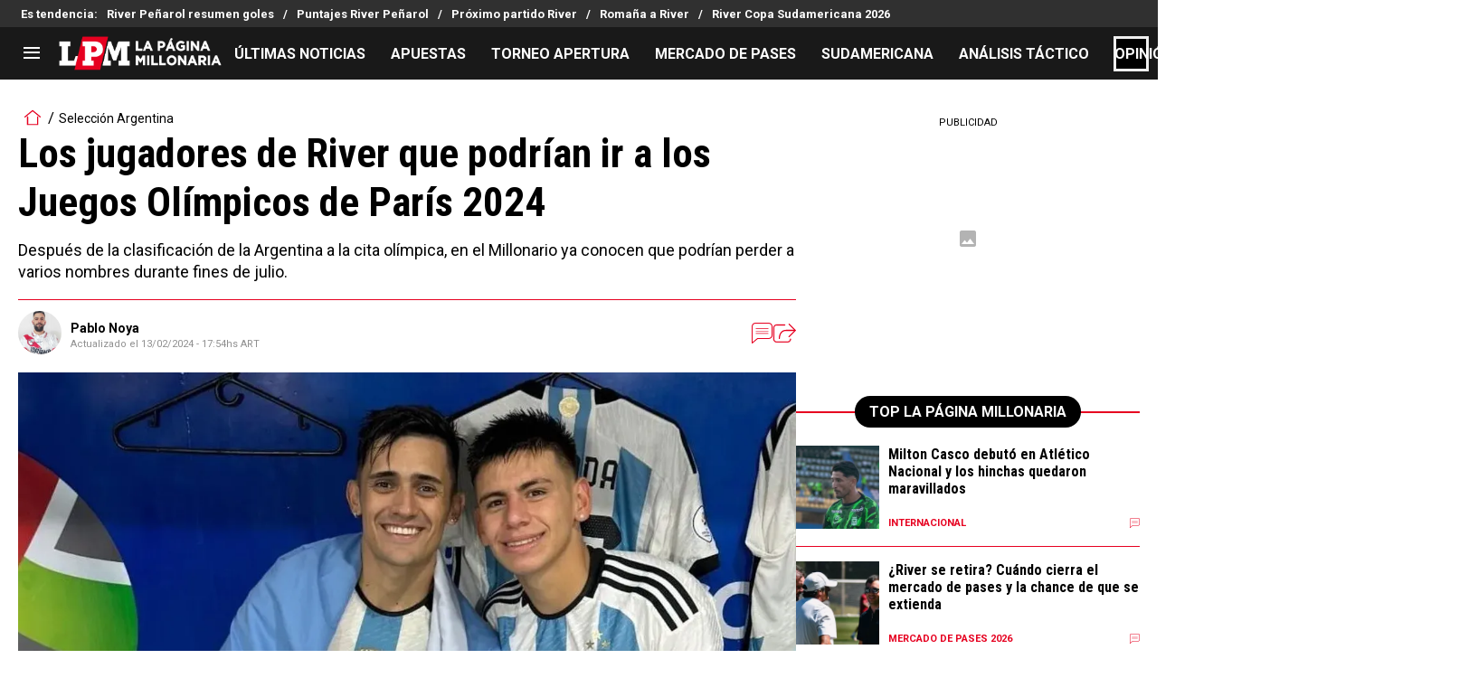

--- FILE ---
content_type: text/html; charset=utf-8
request_url: https://lapaginamillonaria.com/riverplate/los-jugadores-de-river-que-podrian-ir-a-los-juegos-olimpicos-de-paris-2024-20240213-lpm-49475.html
body_size: 158062
content:
<!DOCTYPE html><html lang="es-AR" class="__variable_67d189"><head><meta charSet="utf-8"/><meta name="viewport" content="width=device-width, initial-scale=1"/><link rel="preload" as="image" href="https://images.futbolsites.net/wp-content/uploads/sites/15/2024/01/02012539/pnoya.jpg"/><link rel="preload" as="image" imageSrcSet="https://ds-images.bolavip.com/news/image?src=https%3A%2F%2Fimages.lapaginamillonaria.com%2Fwebp%2Ffull%2FLPM_20240213_LPM_49475_GGF4rK3WEAA_sMZ-e1707842633537.webp&amp;width=490&amp;height=275 490w, https://ds-images.bolavip.com/news/image?src=https%3A%2F%2Fimages.lapaginamillonaria.com%2Fwebp%2Ffull%2FLPM_20240213_LPM_49475_GGF4rK3WEAA_sMZ-e1707842633537.webp&amp;width=1200&amp;height=740 865w" imageSizes="50vw" fetchPriority="high"/><link rel="preload" as="image" href="https://secure.omo.akamai.opta.net/image.php?secure=true&amp;h=secure.omo.akamai.opta.net&amp;sport=football&amp;entity=team&amp;description=badges&amp;dimensions=65&amp;id=39acfbxikh52o6y9opfb0q0nb"/><link rel="preload" as="image" href="https://secure.omo.akamai.opta.net/image.php?secure=true&amp;h=secure.omo.akamai.opta.net&amp;sport=football&amp;entity=team&amp;description=badges&amp;dimensions=65&amp;id=115foion8jwrvp2e7xif675kx"/><link rel="preload" as="image" href="https://secure.omo.akamai.opta.net/image.php?secure=true&amp;h=secure.omo.akamai.opta.net&amp;sport=football&amp;entity=team&amp;description=badges&amp;dimensions=65&amp;id=8bh6iyg42ta2y8mgkkgd2hy6o"/><link rel="preload" as="image" href="https://secure.omo.akamai.opta.net/image.php?secure=true&amp;h=secure.omo.akamai.opta.net&amp;sport=football&amp;entity=team&amp;description=badges&amp;dimensions=65&amp;id=1rio0xlpk4s2ttmchsqjs6eik"/><link rel="preload" as="image" href="https://secure.omo.akamai.opta.net/image.php?secure=true&amp;h=secure.omo.akamai.opta.net&amp;sport=football&amp;entity=team&amp;description=badges&amp;dimensions=65&amp;id=e8ma1lonj51sqmwy00mwnw1ke"/><link rel="preload" as="image" href="https://secure.omo.akamai.opta.net/image.php?secure=true&amp;h=secure.omo.akamai.opta.net&amp;sport=football&amp;entity=team&amp;description=badges&amp;dimensions=65&amp;id=cs3122cdx3g2nviltzfilmz5c"/><link rel="preload" as="image" href="https://secure.omo.akamai.opta.net/image.php?secure=true&amp;h=secure.omo.akamai.opta.net&amp;sport=football&amp;entity=team&amp;description=badges&amp;dimensions=65&amp;id=7tev5pifn8hdy4vlts0coha1b"/><link rel="preload" as="image" href="https://secure.omo.akamai.opta.net/image.php?secure=true&amp;h=secure.omo.akamai.opta.net&amp;sport=football&amp;entity=team&amp;description=badges&amp;dimensions=65&amp;id=a3kgi895b7b3ecfzmoyxbw2pl"/><link rel="stylesheet" href="https://statics.lapaginamillonaria.com/_next/static/css/b01eae74c427cf7a.css" data-precedence="next"/><link rel="stylesheet" href="https://statics.lapaginamillonaria.com/_next/static/css/f596b1f42d78e1f4.css" data-precedence="next"/><link rel="stylesheet" href="https://statics.lapaginamillonaria.com/_next/static/css/a06cbe61e862e8bf.css" data-precedence="next"/><link rel="preload" as="script" fetchPriority="low" href="https://statics.lapaginamillonaria.com/_next/static/chunks/webpack-c46a9b5947649913.js"/><script src="https://statics.lapaginamillonaria.com/_next/static/chunks/1dd3208c-6062fde3265c3120.js" async=""></script><script src="https://statics.lapaginamillonaria.com/_next/static/chunks/1528-7ff3e78d175a55c7.js" async=""></script><script src="https://statics.lapaginamillonaria.com/_next/static/chunks/main-app-70b357c87e55cc0e.js" async=""></script><script src="https://statics.lapaginamillonaria.com/_next/static/chunks/8053-cd8922318e67a938.js" async=""></script><script src="https://statics.lapaginamillonaria.com/_next/static/chunks/1390-d6d7379816f3c204.js" async=""></script><script src="https://statics.lapaginamillonaria.com/_next/static/chunks/1928-5366bf674ad00977.js" async=""></script><script src="https://statics.lapaginamillonaria.com/_next/static/chunks/239-a1d837c5757f4ce4.js" async=""></script><script src="https://statics.lapaginamillonaria.com/_next/static/chunks/app/article/%5B...segments%5D/page-8ff948961a6bde7a.js" async=""></script><script src="https://statics.lapaginamillonaria.com/_next/static/chunks/app/layout-6c416801423876d5.js" async=""></script><link rel="preload" href="https://www.googletagmanager.com/gtag/js" as="script"/><link rel="preload" href="https://securepubads.g.doubleclick.net/tag/js/gpt.js" as="script"/><link rel="preload" href="https://futbol-cdn.relevant-digital.com/static/tags/61771c30a3623c7798a38c5a.js" as="script"/><link rel="preload" href="https://cdn.viafoura.net/entry/index.js" as="script"/><link rel="preload" as="image" href="https://secure.omo.akamai.opta.net/image.php?secure=true&amp;h=secure.omo.akamai.opta.net&amp;sport=football&amp;entity=team&amp;description=badges&amp;dimensions=65&amp;id=3lbqswe4h5wyrayjt580zmujx"/><link rel="preload" as="image" href="https://secure.omo.akamai.opta.net/image.php?secure=true&amp;h=secure.omo.akamai.opta.net&amp;sport=football&amp;entity=team&amp;description=badges&amp;dimensions=65&amp;id=8inprqnxjps9ckiamn3cfoo8v"/><link rel="preload" as="image" href="https://secure.omo.akamai.opta.net/image.php?secure=true&amp;h=secure.omo.akamai.opta.net&amp;sport=football&amp;entity=team&amp;description=badges&amp;dimensions=65&amp;id=6u0o1i04y2mnw2avru97sn970"/><link rel="preload" as="image" href="https://secure.omo.akamai.opta.net/image.php?secure=true&amp;h=secure.omo.akamai.opta.net&amp;sport=football&amp;entity=team&amp;description=badges&amp;dimensions=65&amp;id=3rw8ouixzsh3x8dgy8ifev925"/><link rel="preload" as="image" href="https://secure.omo.akamai.opta.net/image.php?secure=true&amp;h=secure.omo.akamai.opta.net&amp;sport=football&amp;entity=team&amp;description=badges&amp;dimensions=65&amp;id=1tsjuhn8qeikaj837w2ybx77n"/><meta property="fb:app_id" content="157389297624545"/><meta property="fb:pages" content="68439456135"/><link rel="amphtml" href="https://lapaginamillonaria.com/amp/riverplate/los-jugadores-de-river-que-podrian-ir-a-los-juegos-olimpicos-de-paris-2024-20240213-LPM-49475.html"/><meta property="push:title" content="Los jugadores de River que podrían ir a los JJOO París 2024"/><meta property="push:description" content="Después de la clasificación de la Argentina a la cita olímpica, en el Millonario ya conocen que podrían perder a varios nombres durante fines de julio."/><meta property="mrf:tags" content="claudio-echeverri;pablo-solari;river"/><meta property="mrf:sections" content="La Página Millonaria;riverplate"/><meta property="og:updated_time" content="2024-02-13T17:54:18-03:00"/><title>Los jugadores de River que podrían ir a París 2024 - La Página Millonaria</title><meta name="description" content="Después de la clasificación de la Argentina a la cita olímpica, en el Millonario ya conocen que podrían perder a varios nombres."/><link rel="manifest" href="https://statics.lapaginamillonaria.com/manifest.json" crossorigin="use-credentials"/><meta name="keywords" content="Claudio Echeverri, Pablo Solari, River"/><meta name="robots" content="index, follow, max-image-preview:large"/><meta name="vf:container_id" content="LPM-49475"/><meta name="vf:lang" content="es"/><link rel="canonical" href="https://lapaginamillonaria.com/riverplate/los-jugadores-de-river-que-podrian-ir-a-los-juegos-olimpicos-de-paris-2024-20240213-LPM-49475.html"/><link rel="alternate" type="application/rss+xml" title="Fuente RSS para La Página Millonaria" href="https://lapaginamillonaria.com/rss/feed"/><meta property="og:title" content="Atento River: los jugadores que Demichelis podría perder por los Juegos Olímpicos 2024"/><meta property="og:description" content="Después de la clasificación de la Argentina a la cita olímpica, en el Millonario ya conocen que podrían perder a varios nombres."/><meta property="og:url" content="https://lapaginamillonaria.com/riverplate/los-jugadores-de-river-que-podrian-ir-a-los-juegos-olimpicos-de-paris-2024-20240213-LPM-49475.html"/><meta property="og:site_name" content="La Página Millonaria"/><meta property="og:locale" content="es_LA"/><meta property="og:image" content="https://ds-images.bolavip.com/news/image?src=https%3A%2F%2Fimages.lapaginamillonaria.com%2Fjpg%2Ffull%2FLPM_20240213_LPM_49475_GGF4rK3WEAA_sMZ-e1707842633537.jpg&amp;width=1200&amp;height=740"/><meta property="og:image:alt" content="Echeverri y Solari buscarán meterse en los Juegos Olímpicos.
"/><meta property="og:image:width" content="1200"/><meta property="og:image:height" content="740"/><meta property="og:type" content="article"/><meta property="article:published_time" content="2024-02-13T13:44:53-03:00"/><meta property="article:modified_time" content="2024-02-13T17:54:18-03:00"/><meta name="twitter:card" content="summary_large_image"/><meta name="twitter:site" content="riverlpm"/><meta name="twitter:creator" content="pnoya"/><meta name="twitter:title" content="Atento River: los jugadores que Demichelis podría perder por los Juegos Olímpicos 2024"/><meta name="twitter:description" content="Después de la clasificación de la Argentina a la cita olímpica, en el Millonario ya conocen que podrían perder a varios nombres durante fines de julio."/><meta name="twitter:image" content="https://ds-images.bolavip.com/news/image?src=https%3A%2F%2Fimages.lapaginamillonaria.com%2Fjpg%2Ffull%2FLPM_20240213_LPM_49475_GGF4rK3WEAA_sMZ-e1707842633537.jpg&amp;width=1200&amp;height=740"/><link rel="shortcut icon" href="https://statics.lapaginamillonaria.com/favicon/favicon.ico"/><link rel="icon" href="https://statics.lapaginamillonaria.com/favicon/favicon-16x16.png" type="image/png" sizes="16x16"/><link rel="icon" href="https://statics.lapaginamillonaria.com/favicon/favicon-32x32.png" type="image/png" sizes="32x32"/><link rel="icon" href="https://statics.lapaginamillonaria.com/favicon/favicon-96x96.png" type="image/png" sizes="96x96"/><link rel="apple-touch-icon-precomposed" href="https://statics.lapaginamillonaria.com/favicon/apple-icon-57x57.png" sizes="57x57"/><link rel="apple-touch-icon-precomposed" href="https://statics.lapaginamillonaria.com/favicon/apple-icon-76x76.png" sizes="76x76"/><link rel="apple-touch-icon-precomposed" href="https://statics.lapaginamillonaria.com/favicon/apple-icon-120x120.png" sizes="120x120"/><link rel="apple-touch-icon-precomposed" href="https://statics.lapaginamillonaria.com/favicon/apple-icon-180x180.png" sizes="180x180"/><meta name="next-size-adjust"/><style>.fsn-icon{font-family:var(--font-fsn-icons);speak:never;font-style:normal;font-weight:400;font-variant:normal;text-transform:none;line-height:1}.fsn-icon-share:before{content:"\e91b"}.fsn-icon-android:before{content:"\e900"}.fsn-icon-apple:before{content:"\e901"}.fsn-icon-arrow-down:before{content:"\e902"}.fsn-icon-arrow-drop-down:before{content:"\e903"}.fsn-icon-arrow-right:before{content:"\e904"}.fsn-icon-chain:before{content:"\e905"}.fsn-icon-check:before{content:"\e906"}.fsn-icon-clock:before{content:"\e907"}.fsn-icon-comment:before{content:"\e908"}.fsn-icon-facebook:before{content:"\e909"}.fsn-icon-house:before{content:"\e90a"}.fsn-icon-image:before{content:"\e90b"}.fsn-icon-instagram:before{content:"\e90c"}.fsn-icon-linkedin:before{content:"\e90d"}.fsn-icon-mail:before{content:"\e90e"}.fsn-icon-menu:before{content:"\e90f"}.fsn-icon-most-read:before{content:"\e910"}.fsn-icon-pinterest-p:before{content:"\e911"}.fsn-icon-rss-feed:before{content:"\e912"}.fsn-icon-spotify:before{content:"\e913"}.fsn-icon-telegram:before{content:"\e914"}.fsn-icon-tiktok:before{content:"\e915"}.fsn-icon-twitch:before{content:"\e916"}.fsn-icon-twitter:before{content:"\e917"}.fsn-icon-whatsapp:before{content:"\e918"}.fsn-icon-x-twitter:before{content:"\e919"}.fsn-icon-youtube:before{content:"\e91a"}@media (min-width:1300px){.with-skin{.article-infinite-scroll-wrapper,.article-wrapper{background:#fff;padding:10px}.article-wrapper{z-index:2}.infinite-scroll-container{z-index:1}.article-wrapper,.infinite-scroll-container{max-width:1090px}}}@media (prefers-reduced-motion:no-preference){html{scroll-behavior:smooth}}.with-skin .container-home-shields{position:relative;z-index:1000}.break-word{word-break:break-word}.wp-block-image{margin-bottom:20px;max-width:100%;overflow:hidden;& figcaption{text-align:center;margin-top:20px;font-size:14px;line-height:20px;font-weight:400}}.wp_fsn_poll amp-script{opacity:1}@keyframes bounceCustom{0%,to{transform:translateY(0)}50%{transform:translateY(-10px)}}th.article-table-heading{font-weight:700}*,:after,:before{--tw-border-spacing-x:0;--tw-border-spacing-y:0;--tw-translate-x:0;--tw-translate-y:0;--tw-rotate:0;--tw-skew-x:0;--tw-skew-y:0;--tw-scale-x:1;--tw-scale-y:1;--tw-pan-x: ;--tw-pan-y: ;--tw-pinch-zoom: ;--tw-scroll-snap-strictness:proximity;--tw-gradient-from-position: ;--tw-gradient-via-position: ;--tw-gradient-to-position: ;--tw-ordinal: ;--tw-slashed-zero: ;--tw-numeric-figure: ;--tw-numeric-spacing: ;--tw-numeric-fraction: ;--tw-ring-inset: ;--tw-ring-offset-width:0px;--tw-ring-offset-color:#fff;--tw-ring-color:rgba(59,130,246,.5);--tw-ring-offset-shadow:0 0 #0000;--tw-ring-shadow:0 0 #0000;--tw-shadow:0 0 #0000;--tw-shadow-colored:0 0 #0000;--tw-blur: ;--tw-brightness: ;--tw-contrast: ;--tw-grayscale: ;--tw-hue-rotate: ;--tw-invert: ;--tw-saturate: ;--tw-sepia: ;--tw-drop-shadow: ;--tw-backdrop-blur: ;--tw-backdrop-brightness: ;--tw-backdrop-contrast: ;--tw-backdrop-grayscale: ;--tw-backdrop-hue-rotate: ;--tw-backdrop-invert: ;--tw-backdrop-opacity: ;--tw-backdrop-saturate: ;--tw-backdrop-sepia: ;--tw-contain-size: ;--tw-contain-layout: ;--tw-contain-paint: ;--tw-contain-style: }::backdrop{--tw-border-spacing-x:0;--tw-border-spacing-y:0;--tw-translate-x:0;--tw-translate-y:0;--tw-rotate:0;--tw-skew-x:0;--tw-skew-y:0;--tw-scale-x:1;--tw-scale-y:1;--tw-pan-x: ;--tw-pan-y: ;--tw-pinch-zoom: ;--tw-scroll-snap-strictness:proximity;--tw-gradient-from-position: ;--tw-gradient-via-position: ;--tw-gradient-to-position: ;--tw-ordinal: ;--tw-slashed-zero: ;--tw-numeric-figure: ;--tw-numeric-spacing: ;--tw-numeric-fraction: ;--tw-ring-inset: ;--tw-ring-offset-width:0px;--tw-ring-offset-color:#fff;--tw-ring-color:rgba(59,130,246,.5);--tw-ring-offset-shadow:0 0 #0000;--tw-ring-shadow:0 0 #0000;--tw-shadow:0 0 #0000;--tw-shadow-colored:0 0 #0000;--tw-blur: ;--tw-brightness: ;--tw-contrast: ;--tw-grayscale: ;--tw-hue-rotate: ;--tw-invert: ;--tw-saturate: ;--tw-sepia: ;--tw-drop-shadow: ;--tw-backdrop-blur: ;--tw-backdrop-brightness: ;--tw-backdrop-contrast: ;--tw-backdrop-grayscale: ;--tw-backdrop-hue-rotate: ;--tw-backdrop-invert: ;--tw-backdrop-opacity: ;--tw-backdrop-saturate: ;--tw-backdrop-sepia: ;--tw-contain-size: ;--tw-contain-layout: ;--tw-contain-paint: ;--tw-contain-style: }

/*! tailwindcss v3.4.14 | MIT License | https://tailwindcss.com*/*,:after,:before{box-sizing:border-box;border:0 solid #e5e7eb}:after,:before{--tw-content:""}:host,html{line-height:1.5;-webkit-text-size-adjust:100%;-moz-tab-size:4;-o-tab-size:4;tab-size:4;font-family:ui-sans-serif,system-ui,sans-serif,Apple Color Emoji,Segoe UI Emoji,Segoe UI Symbol,Noto Color Emoji;font-feature-settings:normal;font-variation-settings:normal;-webkit-tap-highlight-color:transparent}body{margin:0;line-height:inherit}hr{height:0;color:inherit;border-top-width:1px}abbr:where([title]){-webkit-text-decoration:underline dotted;text-decoration:underline dotted}h1,h2,h3,h4,h5,h6{font-size:inherit;font-weight:inherit}a{color:inherit;text-decoration:inherit}b,strong{font-weight:bolder}code,kbd,pre,samp{font-family:ui-monospace,SFMono-Regular,Menlo,Monaco,Consolas,Liberation Mono,Courier New,monospace;font-feature-settings:normal;font-variation-settings:normal;font-size:1em}small{font-size:80%}sub,sup{font-size:75%;line-height:0;position:relative;vertical-align:baseline}sub{bottom:-.25em}sup{top:-.5em}table{text-indent:0;border-color:inherit;border-collapse:collapse}button,input,optgroup,select,textarea{font-family:inherit;font-feature-settings:inherit;font-variation-settings:inherit;font-size:100%;font-weight:inherit;line-height:inherit;letter-spacing:inherit;color:inherit;margin:0;padding:0}button,select{text-transform:none}button,input:where([type=button]),input:where([type=reset]),input:where([type=submit]){-webkit-appearance:button;background-color:transparent;background-image:none}:-moz-focusring{outline:auto}:-moz-ui-invalid{box-shadow:none}progress{vertical-align:baseline}::-webkit-inner-spin-button,::-webkit-outer-spin-button{height:auto}[type=search]{-webkit-appearance:textfield;outline-offset:-2px}::-webkit-search-decoration{-webkit-appearance:none}::-webkit-file-upload-button{-webkit-appearance:button;font:inherit}summary{display:list-item}blockquote,dd,dl,figure,h1,h2,h3,h4,h5,h6,hr,p,pre{margin:0}fieldset{margin:0}fieldset,legend{padding:0}menu,ol,ul{list-style:none;margin:0;padding:0}dialog{padding:0}textarea{resize:vertical}input::-moz-placeholder,textarea::-moz-placeholder{opacity:1;color:#9ca3af}input::placeholder,textarea::placeholder{opacity:1;color:#9ca3af}[role=button],button{cursor:pointer}:disabled{cursor:default}audio,canvas,embed,iframe,img,object,svg,video{display:block;vertical-align:middle}img,video{max-width:100%;height:auto}[hidden]:where(:not([hidden=until-found])){display:none}.sr-only{position:absolute;width:1px;height:1px;padding:0;margin:-1px;overflow:hidden;clip:rect(0,0,0,0);white-space:nowrap;border-width:0}.pointer-events-none{pointer-events:none}.\!visible{visibility:visible!important}.visible{visibility:visible}.invisible{visibility:hidden}.collapse{visibility:collapse}.static{position:static}.fixed{position:fixed}.absolute{position:absolute}.relative{position:relative}.sticky{position:sticky}.inset-x-0{left:0;right:0}.-bottom-\[2px\]{bottom:-2px}.-bottom-\[46px\]{bottom:-46px}.-top-3{top:-.75rem}.-top-\[1000px\]{top:-1000px}.bottom-0{bottom:0}.bottom-0\.5{bottom:.125rem}.bottom-6{bottom:1.5rem}.bottom-\[26px\]{bottom:26px}.bottom-\[60px\]{bottom:60px}.left-0{left:0}.left-1\/2{left:50%}.left-2{left:.5rem}.left-\[15px\]{left:15px}.left-\[3px\]{left:3px}.left-\[40px\]{left:40px}.left-\[50px\]{left:50px}.left-\[8px\]{left:8px}.left-\[calc\(50\%-\(348px\/2\)\)\]{left:calc(50% - 174px)}.left-auto{left:auto}.right-0{right:0}.right-6{right:1.5rem}.right-\[-6\%\]{right:-6%}.right-\[10px\]{right:10px}.right-\[1px\]{right:1px}.right-\[220px\]{right:220px}.right-\[40px\]{right:40px}.right-\[5px\]{right:5px}.top-0{top:0}.top-1\/2{top:50%}.top-\[-17px\]{top:-17px}.top-\[-25px\]{top:-25px}.top-\[-30px\]{top:-30px}.top-\[10px\]{top:10px}.top-\[110px\]{top:110px}.top-\[118px\]{top:118px}.top-\[135px\]{top:135px}.top-\[160px\]{top:160px}.top-\[30px\]{top:30px}.top-\[50px\]{top:50px}.top-\[58px\]{top:58px}.top-\[60px\]{top:60px}.top-\[61px\]{top:61px}.top-\[80px\]{top:80px}.top-\[88px\]{top:88px}.top-\[8px\]{top:8px}.top-auto{top:auto}.top-full{top:100%}.isolate{isolation:isolate}.-z-\[1\]{z-index:-1}.z-10{z-index:10}.z-50{z-index:50}.z-\[10000000\]{z-index:10000000}.z-\[100000\]{z-index:100000}.z-\[1001\]{z-index:1001}.z-\[10\]{z-index:10}.z-\[1\]{z-index:1}.z-\[2\]{z-index:2}.z-\[50\]{z-index:50}.z-\[5\]{z-index:5}.z-\[900\]{z-index:900}.z-\[99998\]{z-index:99998}.z-\[999999\]{z-index:999999}.z-\[9999\]{z-index:9999}.z-\[999\]{z-index:999}.order-4{order:4}.float-right{float:right}.m-0{margin:0}.m-1{margin:.25rem}.m-\[-42px_10px_30px\]{margin:-42px 10px 30px}.m-\[0_-10px_20px\]{margin:0 -10px 20px}.m-\[0_0_14px\]{margin:0 0 14px}.m-\[0_0_36px\]{margin:0 0 36px}.m-\[0_12px_0_17px\]{margin:0 12px 0 17px}.m-\[0_1px\]{margin:0 1px}.m-\[0_4px_0_5px\]{margin:0 4px 0 5px}.m-\[0_7px\]{margin:0 7px}.m-\[0_8px\]{margin:0 8px}.m-\[10px\]{margin:10px}.m-\[10px_0\]{margin:10px 0}.m-\[10px_0_20px\]{margin:10px 0 20px}.m-\[10px_10px_0\]{margin:10px 10px 0}.m-\[10px_15px_10px_10px\]{margin:10px 15px 10px 10px}.m-\[13px_0px_7px\]{margin:13px 0 7px}.m-\[1px\]{margin:1px}.m-\[1px_-10px_15px\]{margin:1px -10px 15px}.m-\[30px_0_20px\]{margin:30px 0 20px}.m-\[54px_0_24px\]{margin:54px 0 24px}.\!my-\[24px\]{margin-top:24px!important;margin-bottom:24px!important}.\!my-\[25px\]{margin-top:25px!important;margin-bottom:25px!important}.-mx-\[10px\]{margin-left:-10px;margin-right:-10px}.mx-4{margin-left:1rem;margin-right:1rem}.mx-\[10px\]{margin-left:10px;margin-right:10px}.mx-\[15px\]{margin-left:15px;margin-right:15px}.mx-\[1px\]{margin-left:1px;margin-right:1px}.mx-\[20px\]{margin-left:20px;margin-right:20px}.mx-\[32px\]{margin-left:32px;margin-right:32px}.mx-\[40px\]{margin-left:40px;margin-right:40px}.mx-\[4px\]{margin-left:4px;margin-right:4px}.mx-\[7px\]{margin-left:7px;margin-right:7px}.mx-auto{margin-left:auto;margin-right:auto}.my-10{margin-top:2.5rem;margin-bottom:2.5rem}.my-2\.5{margin-top:.625rem;margin-bottom:.625rem}.my-5{margin-top:1.25rem;margin-bottom:1.25rem}.my-8{margin-top:2rem;margin-bottom:2rem}.my-\[10px\]{margin-top:10px;margin-bottom:10px}.my-\[13px\]{margin-top:13px;margin-bottom:13px}.my-\[14px\]{margin-top:14px;margin-bottom:14px}.my-\[20px\]{margin-top:20px;margin-bottom:20px}.my-\[26px\]{margin-top:26px;margin-bottom:26px}.my-\[30px\]{margin-top:30px;margin-bottom:30px}.\!mb-\[0px\]{margin-bottom:0!important}.-mb-\[1px\]{margin-bottom:-1px}.-mb-\[2px\]{margin-bottom:-2px}.-mt-\[40px\]{margin-top:-40px}.-mt-\[6px\]{margin-top:-6px}.mb-0{margin-bottom:0}.mb-2{margin-bottom:.5rem}.mb-2\.5{margin-bottom:.625rem}.mb-3{margin-bottom:.75rem}.mb-4{margin-bottom:1rem}.mb-5{margin-bottom:1.25rem}.mb-6{margin-bottom:1.5rem}.mb-8{margin-bottom:2rem}.mb-\[-0\.5rem\]{margin-bottom:-.5rem}.mb-\[0\]{margin-bottom:0}.mb-\[10px\]{margin-bottom:10px}.mb-\[11px\]{margin-bottom:11px}.mb-\[12px\]{margin-bottom:12px}.mb-\[14px\]{margin-bottom:14px}.mb-\[15px\]{margin-bottom:15px}.mb-\[17px\]{margin-bottom:17px}.mb-\[18px\]{margin-bottom:18px}.mb-\[20px\]{margin-bottom:20px}.mb-\[24px\]{margin-bottom:24px}.mb-\[25px\]{margin-bottom:25px}.mb-\[2px\]{margin-bottom:2px}.mb-\[30px\]{margin-bottom:30px}.mb-\[35px\]{margin-bottom:35px}.mb-\[3px\]{margin-bottom:3px}.mb-\[40px\]{margin-bottom:40px}.mb-\[4px\]{margin-bottom:4px}.mb-\[53px\]{margin-bottom:53px}.mb-\[5px\]{margin-bottom:5px}.mb-\[6px\]{margin-bottom:6px}.mb-\[8px\]{margin-bottom:8px}.mb-\[9px\]{margin-bottom:9px}.mb-auto{margin-bottom:auto}.ml-1{margin-left:.25rem}.ml-1\.5{margin-left:.375rem}.ml-2\.5{margin-left:.625rem}.ml-3{margin-left:.75rem}.ml-\[10px\]{margin-left:10px}.ml-\[20px\]{margin-left:20px}.ml-\[24px\]{margin-left:24px}.ml-\[2px\]{margin-left:2px}.ml-\[5px\]{margin-left:5px}.ml-auto{margin-left:auto}.mr-2{margin-right:.5rem}.mr-2\.5{margin-right:.625rem}.mr-\[10px\]{margin-right:10px}.mr-\[14px\]{margin-right:14px}.mr-\[15px\]{margin-right:15px}.mr-\[17px\]{margin-right:17px}.mr-\[20px\]{margin-right:20px}.mr-\[25px\]{margin-right:25px}.mr-\[2px\]{margin-right:2px}.mr-\[30px\]{margin-right:30px}.mr-\[35px\]{margin-right:35px}.mr-\[3px\]{margin-right:3px}.mr-\[4px\]{margin-right:4px}.mr-\[5px\]{margin-right:5px}.mr-\[6px\]{margin-right:6px}.mr-\[8px\]{margin-right:8px}.mr-auto{margin-right:auto}.mt-0{margin-top:0}.mt-2{margin-top:.5rem}.mt-2\.5{margin-top:.625rem}.mt-4{margin-top:1rem}.mt-5{margin-top:1.25rem}.mt-8{margin-top:2rem}.mt-\[1\.5px\]{margin-top:1.5px}.mt-\[10px\]{margin-top:10px}.mt-\[12px\]{margin-top:12px}.mt-\[16px\]{margin-top:16px}.mt-\[17px\]{margin-top:17px}.mt-\[1px\]{margin-top:1px}.mt-\[20px\]{margin-top:20px}.mt-\[21px\]{margin-top:21px}.mt-\[24px\]{margin-top:24px}.mt-\[25px\]{margin-top:25px}.mt-\[30px\]{margin-top:30px}.mt-\[3px\]{margin-top:3px}.mt-\[44px\]{margin-top:44px}.mt-\[5px\]{margin-top:5px}.mt-\[60px\]{margin-top:60px}.mt-\[6px\]{margin-top:6px}.mt-\[7px\]{margin-top:7px}.mt-auto{margin-top:auto}.box-border{box-sizing:border-box}.box-content{box-sizing:content-box}.line-clamp-1{-webkit-line-clamp:1}.line-clamp-1,.line-clamp-2{overflow:hidden;display:-webkit-box;-webkit-box-orient:vertical}.line-clamp-2{-webkit-line-clamp:2}.line-clamp-3{overflow:hidden;display:-webkit-box;-webkit-box-orient:vertical;-webkit-line-clamp:3}.block{display:block}.inline-block{display:inline-block}.inline{display:inline}.flex{display:flex}.inline-flex{display:inline-flex}.table{display:table}.grid{display:grid}.contents{display:contents}.hidden{display:none}.aspect-\[1\/1\]{aspect-ratio:1/1}.aspect-\[1\/2\]{aspect-ratio:1/2}.aspect-\[1\/3\]{aspect-ratio:1/3}.aspect-\[1\/4\]{aspect-ratio:1/4}.aspect-\[16\/9\]{aspect-ratio:16/9}.aspect-\[261\/195\]{aspect-ratio:261/195}.aspect-\[293\/670\]{aspect-ratio:293/670}.aspect-\[355\/287\]{aspect-ratio:355/287}.aspect-\[4\/3\]{aspect-ratio:4/3}.aspect-\[540\/708\]{aspect-ratio:540/708}.aspect-\[80\/80\]{aspect-ratio:80/80}.aspect-square{aspect-ratio:1/1}.aspect-video{aspect-ratio:16/9}.\!h-\[57px\]{height:57px!important}.h-0{height:0}.h-11{height:2.75rem}.h-2{height:.5rem}.h-6{height:1.5rem}.h-8{height:2rem}.h-\[1\.5em\]{height:1.5em}.h-\[101px\]{height:101px}.h-\[11ppx\]{height:11ppx}.h-\[128px\]{height:128px}.h-\[13px\]{height:13px}.h-\[160px\]{height:160px}.h-\[16px\]{height:16px}.h-\[18px\]{height:18px}.h-\[192px\]{height:192px}.h-\[1px\]{height:1px}.h-\[20px\]{height:20px}.h-\[22\.5px\]{height:22.5px}.h-\[23px\]{height:23px}.h-\[24px\]{height:24px}.h-\[25px\]{height:25px}.h-\[26px\]{height:26px}.h-\[29px\]{height:29px}.h-\[2px\]{height:2px}.h-\[30px\]{height:30px}.h-\[35px\]{height:35px}.h-\[37px\]{height:37px}.h-\[38px\]{height:38px}.h-\[3px\]{height:3px}.h-\[40px\]{height:40px}.h-\[41px\]{height:41px}.h-\[441px\]{height:441px}.h-\[44px\]{height:44px}.h-\[45px\]{height:45px}.h-\[46px\]{height:46px}.h-\[47px\]{height:47px}.h-\[48px\]{height:48px}.h-\[50px\]{height:50px}.h-\[56px\]{height:56px}.h-\[57px\]{height:57px}.h-\[58px\]{height:58px}.h-\[60px\]{height:60px}.h-\[63px\]{height:63px}.h-\[647px\]{height:647px}.h-\[69px\]{height:69px}.h-\[70px\]{height:70px}.h-\[75px\]{height:75px}.h-\[8px\]{height:8px}.h-\[90px\]{height:90px}.h-\[91px\]{height:91px}.h-\[92px\]{height:92px}.h-\[95px\]{height:95px}.h-\[9px\]{height:9px}.h-\[calc\(100\%-110px\)\]{height:calc(100% - 110px)}.h-\[calc\(100\%-130px\)\]{height:calc(100% - 130px)}.h-\[calc\(100\%-50px\)\]{height:calc(100% - 50px)}.h-\[calc\(100\%-60px\)\]{height:calc(100% - 60px)}.h-auto{height:auto}.h-full{height:100%}.max-h-0{max-height:0}.max-h-\[16px\]{max-height:16px}.max-h-\[20px\]{max-height:20px}.max-h-\[300px\]{max-height:300px}.max-h-\[32px\]{max-height:32px}.max-h-\[34px\]{max-height:34px}.max-h-\[38px\]{max-height:38px}.max-h-\[63px\]{max-height:63px}.max-h-\[65px\]{max-height:65px}.max-h-\[76px\]{max-height:76px}.max-h-screen{max-height:100vh}.min-h-0{min-height:0}.min-h-\[100px\]{min-height:100px}.min-h-\[150px\]{min-height:150px}.min-h-\[160px\]{min-height:160px}.min-h-\[18px\]{min-height:18px}.min-h-\[230px\]{min-height:230px}.min-h-\[250px\]{min-height:250px}.min-h-\[38px\]{min-height:38px}.min-h-\[40px\]{min-height:40px}.min-h-\[425px\]{min-height:425px}.min-h-\[428px\]{min-height:428px}.min-h-\[600px\]{min-height:600px}.min-h-\[63px\]{min-height:63px}.min-h-\[72px\]{min-height:72px}.min-h-\[75px\]{min-height:75px}.min-h-\[91px\]{min-height:91px}.min-h-\[95px\]{min-height:95px}.w-0{width:0}.w-1\/2{width:50%}.w-11{width:2.75rem}.w-2{width:.5rem}.w-6{width:1.5rem}.w-8{width:2rem}.w-\[1\.5em\]{width:1.5em}.w-\[100px\]{width:100px}.w-\[10px\]{width:10px}.w-\[124px\]{width:124px}.w-\[12px\]{width:12px}.w-\[139px\]{width:139px}.w-\[160px\]{width:160px}.w-\[168px\]{width:168px}.w-\[175px\]{width:175px}.w-\[182px\]{width:182px}.w-\[18px\]{width:18px}.w-\[1px\]{width:1px}.w-\[200px\]{width:200px}.w-\[24px\]{width:24px}.w-\[256px\]{width:256px}.w-\[25px\]{width:25px}.w-\[27px\]{width:27px}.w-\[280px\]{width:280px}.w-\[30\%\]{width:30%}.w-\[300px\]{width:300px}.w-\[30px\]{width:30px}.w-\[320px\]{width:320px}.w-\[35px\]{width:35px}.w-\[37px\]{width:37px}.w-\[38px\]{width:38px}.w-\[40px\]{width:40px}.w-\[45\%\]{width:45%}.w-\[45px\]{width:45px}.w-\[47px\]{width:47px}.w-\[48px\]{width:48px}.w-\[50px\]{width:50px}.w-\[56px\]{width:56px}.w-\[60px\]{width:60px}.w-\[63px\]{width:63px}.w-\[83px\]{width:83px}.w-\[84px\]{width:84px}.w-\[8px\]{width:8px}.w-\[90px\]{width:90px}.w-\[95\%\]{width:95%}.w-\[95px\]{width:95px}.w-\[9px\]{width:9px}.w-\[calc\(100\%-20px\)\]{width:calc(100% - 20px)}.w-auto{width:auto}.w-fit{width:-moz-fit-content;width:fit-content}.w-full{width:100%}.w-max{width:-moz-max-content;width:max-content}.min-w-6{min-width:1.5rem}.min-w-\[100\%\]{min-width:100%}.min-w-\[100px\]{min-width:100px}.min-w-\[104px\]{min-width:104px}.min-w-\[112px\]{min-width:112px}.min-w-\[130px\]{min-width:130px}.min-w-\[134px\]{min-width:134px}.min-w-\[168px\]{min-width:168px}.min-w-\[18px\]{min-width:18px}.min-w-\[200px\]{min-width:200px}.min-w-\[233px\]{min-width:233px}.min-w-\[250px\]{min-width:250px}.min-w-\[30px\]{min-width:30px}.min-w-\[35px\]{min-width:35px}.min-w-\[36px\]{min-width:36px}.min-w-\[45px\]{min-width:45px}.min-w-\[75px\]{min-width:75px}.min-w-\[83px\]{min-width:83px}.min-w-\[84px\]{min-width:84px}.min-w-\[90px\]{min-width:90px}.min-w-\[92px\]{min-width:92px}.min-w-fit{min-width:-moz-fit-content;min-width:fit-content}.max-w-\[100\%\]{max-width:100%}.max-w-\[100px\]{max-width:100px}.max-w-\[100vw\]{max-width:100vw}.max-w-\[1017px\]{max-width:1017px}.max-w-\[1070px\]{max-width:1070px}.max-w-\[109px\]{max-width:109px}.max-w-\[110px\]{max-width:110px}.max-w-\[1200px\]{max-width:1200px}.max-w-\[122px\]{max-width:122px}.max-w-\[1240px\]{max-width:1240px}.max-w-\[1280px\]{max-width:1280px}.max-w-\[145px\]{max-width:145px}.max-w-\[160px\]{max-width:160px}.max-w-\[16px\]{max-width:16px}.max-w-\[192px\]{max-width:192px}.max-w-\[195px\]{max-width:195px}.max-w-\[200px\]{max-width:200px}.max-w-\[238px\]{max-width:238px}.max-w-\[250px\]{max-width:250px}.max-w-\[255px\]{max-width:255px}.max-w-\[26px\]{max-width:26px}.max-w-\[275px\]{max-width:275px}.max-w-\[293px\]{max-width:293px}.max-w-\[30px\]{max-width:30px}.max-w-\[320px\]{max-width:320px}.max-w-\[32px\]{max-width:32px}.max-w-\[330px\]{max-width:330px}.max-w-\[348px\]{max-width:348px}.max-w-\[360px\]{max-width:360px}.max-w-\[375px\]{max-width:375px}.max-w-\[380px\]{max-width:380px}.max-w-\[400px\]{max-width:400px}.max-w-\[500px\]{max-width:500px}.max-w-\[52px\]{max-width:52px}.max-w-\[550px\]{max-width:550px}.max-w-\[655px\]{max-width:655px}.max-w-\[688px\]{max-width:688px}.max-w-\[70px\]{max-width:70px}.max-w-\[90\%\]{max-width:90%}.max-w-\[92px\]{max-width:92px}.max-w-\[calc\(100\%-153px\)\]{max-width:calc(100% - 153px)}.max-w-\[calc\(100\%-40px\)\]{max-width:calc(100% - 40px)}.max-w-\[calc\(100vw-20px\)\]{max-width:calc(100vw - 20px)}.max-w-\[calc\(50\%-49px\)\]{max-width:calc(50% - 49px)}.max-w-full{max-width:100%}.max-w-lg{max-width:32rem}.flex-1{flex:1 1 0%}.flex-\[0_0_260px\]{flex:0 0 260px}.flex-\[0_0_auto\]{flex:0 0 auto}.flex-\[0_0_calc\(100\%-135px\)\]{flex:0 0 calc(100% - 135px)}.flex-\[1_1_0\]{flex:1 1 0}.flex-\[1_1_50\%\]{flex:1 1 50%}.flex-shrink-0{flex-shrink:0}.flex-grow,.flex-grow-\[1\],.grow{flex-grow:1}.basis-0{flex-basis:0px}.basis-\[160px\]{flex-basis:160px}.basis-\[20\%\]{flex-basis:20%}.basis-\[25\%\]{flex-basis:25%}.basis-\[40px\]{flex-basis:40px}.basis-\[50px\]{flex-basis:50px}.basis-\[54px\]{flex-basis:54px}.basis-\[76px\]{flex-basis:76px}.basis-\[95px\]{flex-basis:95px}.table-auto{table-layout:auto}.-translate-x-1\/2{--tw-translate-x:-50%}.-translate-x-1\/2,.-translate-y-1\/2{transform:translate(var(--tw-translate-x),var(--tw-translate-y)) rotate(var(--tw-rotate)) skewX(var(--tw-skew-x)) skewY(var(--tw-skew-y)) scaleX(var(--tw-scale-x)) scaleY(var(--tw-scale-y))}.-translate-y-1\/2{--tw-translate-y:-50%}.-rotate-45{--tw-rotate:-45deg}.-rotate-45,.rotate-180{transform:translate(var(--tw-translate-x),var(--tw-translate-y)) rotate(var(--tw-rotate)) skewX(var(--tw-skew-x)) skewY(var(--tw-skew-y)) scaleX(var(--tw-scale-x)) scaleY(var(--tw-scale-y))}.rotate-180{--tw-rotate:180deg}.rotate-45{--tw-rotate:45deg}.rotate-45,.rotate-90{transform:translate(var(--tw-translate-x),var(--tw-translate-y)) rotate(var(--tw-rotate)) skewX(var(--tw-skew-x)) skewY(var(--tw-skew-y)) scaleX(var(--tw-scale-x)) scaleY(var(--tw-scale-y))}.rotate-90{--tw-rotate:90deg}.transform{transform:translate(var(--tw-translate-x),var(--tw-translate-y)) rotate(var(--tw-rotate)) skewX(var(--tw-skew-x)) skewY(var(--tw-skew-y)) scaleX(var(--tw-scale-x)) scaleY(var(--tw-scale-y))}.animate-\[bounceCustom_3s_infinite_ease-in-out\]{animation:bounceCustom 3s ease-in-out infinite}.cursor-default{cursor:default}.cursor-not-allowed{cursor:not-allowed}.cursor-pointer{cursor:pointer}.select-none{-webkit-user-select:none;-moz-user-select:none;user-select:none}.resize{resize:both}.snap-x{scroll-snap-type:x var(--tw-scroll-snap-strictness)}.scroll-mt-\[110px\]{scroll-margin-top:110px}.list-decimal{list-style-type:decimal}.list-disc{list-style-type:disc}.list-none{list-style-type:none}.grid-cols-3{grid-template-columns:repeat(3,minmax(0,1fr))}.flex-row{flex-direction:row}.flex-row-reverse{flex-direction:row-reverse}.flex-col{flex-direction:column}.flex-wrap{flex-wrap:wrap}.flex-nowrap{flex-wrap:nowrap}.place-content-center{place-content:center}.items-start{align-items:flex-start}.items-end{align-items:flex-end}.items-center{align-items:center}.justify-start{justify-content:flex-start}.justify-end{justify-content:flex-end}.justify-center{justify-content:center}.justify-between{justify-content:space-between}.justify-around{justify-content:space-around}.justify-evenly{justify-content:space-evenly}.gap-1{gap:.25rem}.gap-10{gap:2.5rem}.gap-2{gap:.5rem}.gap-2\.5{gap:.625rem}.gap-3{gap:.75rem}.gap-4{gap:1rem}.gap-5{gap:1.25rem}.gap-9{gap:2.25rem}.gap-\[10px\]{gap:10px}.gap-\[12px\]{gap:12px}.gap-\[15px\]{gap:15px}.gap-\[17px_14px\]{gap:17px 14px}.gap-\[1px\]{gap:1px}.gap-\[20px\]{gap:20px}.gap-\[20px_50px\]{gap:20px 50px}.gap-\[24px\]{gap:24px}.gap-\[25px\]{gap:25px}.gap-\[30px\]{gap:30px}.gap-\[3px_5px\]{gap:3px 5px}.gap-\[40px\]{gap:40px}.gap-\[5px\]{gap:5px}.gap-\[5px_15px\]{gap:5px 15px}.gap-\[6px\]{gap:6px}.gap-\[7px\]{gap:7px}.gap-\[8px\]{gap:8px}.space-x-0>:not([hidden])~:not([hidden]){--tw-space-x-reverse:0;margin-right:calc(0px*var(--tw-space-x-reverse));margin-left:calc(0px*(1 - var(--tw-space-x-reverse)))}.space-x-4>:not([hidden])~:not([hidden]){--tw-space-x-reverse:0;margin-right:calc(1rem*var(--tw-space-x-reverse));margin-left:calc(1rem*(1 - var(--tw-space-x-reverse)))}.space-y-1>:not([hidden])~:not([hidden]){--tw-space-y-reverse:0;margin-top:calc(.25rem*(1 - var(--tw-space-y-reverse)));margin-bottom:calc(.25rem*var(--tw-space-y-reverse))}.space-y-2>:not([hidden])~:not([hidden]){--tw-space-y-reverse:0;margin-top:calc(.5rem*(1 - var(--tw-space-y-reverse)));margin-bottom:calc(.5rem*var(--tw-space-y-reverse))}.space-y-\[25px\]>:not([hidden])~:not([hidden]){--tw-space-y-reverse:0;margin-top:calc(25px*(1 - var(--tw-space-y-reverse)));margin-bottom:calc(25px*var(--tw-space-y-reverse))}.self-start{align-self:flex-start}.self-end{align-self:flex-end}.overflow-auto{overflow:auto}.overflow-hidden{overflow:hidden}.overflow-x-auto{overflow-x:auto}.overflow-y-auto{overflow-y:auto}.overflow-y-hidden{overflow-y:hidden}.overflow-x-clip{overflow-x:clip}.overflow-y-visible{overflow-y:visible}.overflow-x-scroll{overflow-x:scroll}.overflow-y-scroll{overflow-y:scroll}.truncate{overflow:hidden;text-overflow:ellipsis}.truncate,.whitespace-nowrap{white-space:nowrap}.break-words{overflow-wrap:break-word}.rounded{border-radius:.25rem}.rounded-\[10px\]{border-radius:10px}.rounded-\[24px\]{border-radius:24px}.rounded-\[25px\]{border-radius:25px}.rounded-\[2px\]{border-radius:2px}.rounded-\[5px\]{border-radius:5px}.rounded-\[8px\]{border-radius:8px}.rounded-\[9999999px\]{border-radius:9999999px}.rounded-\[9px\]{border-radius:9px}.rounded-full{border-radius:9999px}.rounded-md{border-radius:.375rem}.rounded-l-\[5px\]{border-top-left-radius:5px;border-bottom-left-radius:5px}.rounded-r-\[5px\]{border-top-right-radius:5px;border-bottom-right-radius:5px}.rounded-bl-\[20px\]{border-bottom-left-radius:20px}.rounded-br-\[20px\]{border-bottom-right-radius:20px}.rounded-tl-\[20px\]{border-top-left-radius:20px}.rounded-tl-\[5px\]{border-top-left-radius:5px}.rounded-tr-\[20px\]{border-top-right-radius:20px}.border-\[1px\]{border-width:1px}.border-\[2px\]{border-width:2px}.border-\[3px\]{border-width:3px}.border-\[5px\]{border-width:5px}.border-articleHeadSectionBorderWidth{border-width:0}.border-articleTableData,.border-complianceFooterDivider,.border-complianceFooterDividerFanSite{border-width:1px}.border-b-2{border-bottom-width:2px}.border-b-\[1px\]{border-bottom-width:1px}.border-b-\[2px\]{border-bottom-width:2px}.border-b-\[60px\]{border-bottom-width:60px}.border-b-articleLinkTextHover{border-bottom-width:4px}.border-l-\[15px\]{border-left-width:15px}.border-l-\[1px\]{border-left-width:1px}.border-r-2{border-right-width:2px}.border-r-\[1px\]{border-right-width:1px}.border-r-\[60px\]{border-right-width:60px}.border-t-2{border-top-width:2px}.border-t-\[1px\]{border-top-width:1px}.border-t-\[2px\]{border-top-width:2px}.border-t-partOfBCFooterBorder,.border-t-partOfBCFooterBorderFanSite{border-top-width:1px}.border-solid{border-style:solid}.border-dashed{border-style:dashed}.border-none{border-style:none}.border-\[\#4C4C4C\]{--tw-border-opacity:1;border-color:rgb(76 76 76/var(--tw-border-opacity))}.border-\[\#888\]{--tw-border-opacity:1;border-color:rgb(136 136 136/var(--tw-border-opacity))}.border-\[\#E60020\]{--tw-border-opacity:1;border-color:rgb(230 0 32/var(--tw-border-opacity))}.border-\[\#FFC400\]{--tw-border-opacity:1;border-color:rgb(255 196 0/var(--tw-border-opacity))}.border-\[\#bbb\]{--tw-border-opacity:1;border-color:rgb(187 187 187/var(--tw-border-opacity))}.border-\[\#ccc\]{--tw-border-opacity:1;border-color:rgb(204 204 204/var(--tw-border-opacity))}.border-\[\#d9d9d9\]\/20{border-color:hsla(0,0%,85%,.2)}.border-\[\#ddd\]{--tw-border-opacity:1;border-color:rgb(221 221 221/var(--tw-border-opacity))}.border-\[\#efefef33\]{border-color:#efefef33}.border-\[rgba\(0\2c 0\2c 0\2c 0\.65\)\]{border-color:rgba(0,0,0,.65)}.border-articleComments,.border-articleSeeAlso{--tw-border-opacity:1;border-color:rgb(215 33 51/var(--tw-border-opacity))}.border-black{--tw-border-opacity:1;border-color:rgb(0 0 0/var(--tw-border-opacity))}.border-classificationWidgetBorderFanSite{--tw-border-opacity:1;border-color:rgb(230 0 32/var(--tw-border-opacity))}.border-complianceFooterBorder{--tw-border-opacity:1;border-color:rgb(215 33 51/var(--tw-border-opacity))}.border-complianceFooterBorderFanSite{border-color:#ffffff4d}.border-complianceFooterDivider{border-color:hsla(0,0%,100%,.3)}.border-complianceFooterDividerFanSite{border-color:#ffffff4d}.border-complianceHeaderBorder,.border-complianceHeaderBorderFanSite{--tw-border-opacity:1;border-color:rgb(215 33 51/var(--tw-border-opacity))}.border-footerBottomBorderFanSite{border-color:#ffffff4d}.border-gray-200{--tw-border-opacity:1;border-color:rgb(229 231 235/var(--tw-border-opacity))}.border-gray-300{--tw-border-opacity:1;border-color:rgb(209 213 219/var(--tw-border-opacity))}.border-header{--tw-border-opacity:1;border-color:rgb(20 20 20/var(--tw-border-opacity))}.border-headerFanSite{--tw-border-opacity:1;border-color:rgb(25 25 25/var(--tw-border-opacity))}.border-lightGray{--tw-border-opacity:1;border-color:rgb(239 239 239/var(--tw-border-opacity))}.border-liveMatchTextFanSite{--tw-border-opacity:1;border-color:rgb(255 255 255/var(--tw-border-opacity))}.border-mediumCardBorderFanSite{--tw-border-opacity:1;border-color:rgb(230 0 32/var(--tw-border-opacity))}.border-orange-600{--tw-border-opacity:1;border-color:rgb(234 88 12/var(--tw-border-opacity))}.border-primary{--tw-border-opacity:1;border-color:rgb(230 0 32/var(--tw-border-opacity))}.border-verticalRecirculationBlockTitleBorder{--tw-border-opacity:1;border-color:rgb(215 33 51/var(--tw-border-opacity))}.border-verticalRecirculationBorderFanSite{--tw-border-opacity:1;border-color:rgb(230 0 32/var(--tw-border-opacity))}.border-white{--tw-border-opacity:1;border-color:rgb(255 255 255/var(--tw-border-opacity))}.border-white\/30{border-color:hsla(0,0%,100%,.3)}.border-b-\[\#0000001a\]{border-bottom-color:#0000001a}.border-b-articleLinkTextHover{--tw-border-opacity:1;border-bottom-color:rgb(215 33 51/var(--tw-border-opacity))}.border-b-articleLinkTextHoverFanSite{--tw-border-opacity:1;border-bottom-color:rgb(230 0 32/var(--tw-border-opacity))}.border-b-verticalRecirculationNewsCard{--tw-border-opacity:1;border-bottom-color:rgb(215 33 51/var(--tw-border-opacity))}.border-l-matchTournamentBorderLeftFanSite{--tw-border-opacity:1;border-left-color:rgb(230 0 32/var(--tw-border-opacity))}.border-r-transparent{border-right-color:transparent}.border-r-white{--tw-border-opacity:1;border-right-color:rgb(255 255 255/var(--tw-border-opacity))}.border-t-\[\#bbb\]{--tw-border-opacity:1;border-top-color:rgb(187 187 187/var(--tw-border-opacity))}.border-t-\[\#d81f30\]{--tw-border-opacity:1;border-top-color:rgb(216 31 48/var(--tw-border-opacity))}.border-t-partOfBCFooterBorder{border-top-color:hsla(0,0%,100%,.3)}.border-t-partOfBCFooterBorderFanSite{border-top-color:#ffffff4d}.bg-\[\#00000033\]{background-color:#00000033}.bg-\[\#000000b3\]{background-color:#000000b3}.bg-\[\#0072f9\]{--tw-bg-opacity:1;background-color:rgb(0 114 249/var(--tw-bg-opacity))}.bg-\[\#111\]{--tw-bg-opacity:1;background-color:rgb(17 17 17/var(--tw-bg-opacity))}.bg-\[\#147053\]{--tw-bg-opacity:1;background-color:rgb(20 112 83/var(--tw-bg-opacity))}.bg-\[\#252525\]{--tw-bg-opacity:1;background-color:rgb(37 37 37/var(--tw-bg-opacity))}.bg-\[\#25D366\]{--tw-bg-opacity:1;background-color:rgb(37 211 102/var(--tw-bg-opacity))}.bg-\[\#3139f2\]{--tw-bg-opacity:1;background-color:rgb(49 57 242/var(--tw-bg-opacity))}.bg-\[\#EFEFEF\]{--tw-bg-opacity:1;background-color:rgb(239 239 239/var(--tw-bg-opacity))}.bg-\[\#F2F2F2\]{--tw-bg-opacity:1;background-color:rgb(242 242 242/var(--tw-bg-opacity))}.bg-\[\#F3F1FF\]{--tw-bg-opacity:1;background-color:rgb(243 241 255/var(--tw-bg-opacity))}.bg-\[\#FFFFFF26\]{background-color:#ffffff26}.bg-\[\#b8102a\]{--tw-bg-opacity:1;background-color:rgb(184 16 42/var(--tw-bg-opacity))}.bg-\[\#bebebe\]{--tw-bg-opacity:1;background-color:rgb(190 190 190/var(--tw-bg-opacity))}.bg-\[\#d3d3d3\]{--tw-bg-opacity:1;background-color:rgb(211 211 211/var(--tw-bg-opacity))}.bg-\[\#ddd\],.bg-\[\#dddddd\]{--tw-bg-opacity:1;background-color:rgb(221 221 221/var(--tw-bg-opacity))}.bg-\[\#e04403\]{--tw-bg-opacity:1;background-color:rgb(224 68 3/var(--tw-bg-opacity))}.bg-\[\#eee\]{--tw-bg-opacity:1;background-color:rgb(238 238 238/var(--tw-bg-opacity))}.bg-\[\#f5f5f5\]{--tw-bg-opacity:1;background-color:rgb(245 245 245/var(--tw-bg-opacity))}.bg-\[\#f6f6f6\]{--tw-bg-opacity:1;background-color:rgb(246 246 246/var(--tw-bg-opacity))}.bg-\[red\]{--tw-bg-opacity:1;background-color:rgb(255 0 0/var(--tw-bg-opacity))}.bg-acceptCookies{--tw-bg-opacity:1;background-color:rgb(215 33 51/var(--tw-bg-opacity))}.bg-acceptCookiesBtn{--tw-bg-opacity:1;background-color:rgb(0 0 0/var(--tw-bg-opacity))}.bg-adContainerHeaderMobile{--tw-bg-opacity:1;background-color:rgb(20 20 20/var(--tw-bg-opacity))}.bg-alsoRead{--tw-bg-opacity:1;background-color:rgb(239 239 239/var(--tw-bg-opacity))}.bg-alsoReadCardSectionMobileBg{--tw-bg-opacity:1;background-color:rgb(215 33 51/var(--tw-bg-opacity))}.bg-alsoReadEmbedSeeAlsoFanSite{--tw-bg-opacity:1;background-color:rgb(230 0 32/var(--tw-bg-opacity))}.bg-alsoReadFanSite{--tw-bg-opacity:1;background-color:rgb(25 25 25/var(--tw-bg-opacity))}.bg-alsoReadSeeAlsoBackground{--tw-bg-opacity:1;background-color:rgb(239 239 239/var(--tw-bg-opacity))}.bg-articleHeadSection{--tw-bg-opacity:1;background-color:rgb(215 33 51/var(--tw-bg-opacity))}.bg-articlePoll{--tw-bg-opacity:1;background-color:rgb(20 20 20/var(--tw-bg-opacity))}.bg-articlePollFanSite{--tw-bg-opacity:1;background-color:rgb(0 0 0/var(--tw-bg-opacity))}.bg-articlePollOptionVote{--tw-bg-opacity:1;background-color:rgb(215 33 51/var(--tw-bg-opacity))}.bg-articlePollOptionVoteBg{--tw-bg-opacity:1;background-color:rgb(30 30 30/var(--tw-bg-opacity))}.bg-articlePollOptionVoteBgFanSite{--tw-bg-opacity:1;background-color:rgb(48 48 48/var(--tw-bg-opacity))}.bg-articlePollOptionVoteFanSite{--tw-bg-opacity:1;background-color:rgb(230 0 32/var(--tw-bg-opacity))}.bg-articlePollTextBottomLine{--tw-bg-opacity:1;background-color:rgb(215 33 51/var(--tw-bg-opacity))}.bg-articleTagBg{--tw-bg-opacity:1;background-color:rgb(239 239 239/var(--tw-bg-opacity))}.bg-articleTagBgFanSite{--tw-bg-opacity:1;background-color:rgb(221 221 221/var(--tw-bg-opacity))}.bg-black{--tw-bg-opacity:1;background-color:rgb(0 0 0/var(--tw-bg-opacity))}.bg-btnScheduleColor,.bg-btnScheduleColorFanSite{--tw-bg-opacity:1;background-color:rgb(255 196 0/var(--tw-bg-opacity))}.bg-classificationWidgetBgFanSite{--tw-bg-opacity:1;background-color:rgb(230 0 32/var(--tw-bg-opacity))}.bg-companyCardUrl{--tw-bg-opacity:1;background-color:rgb(215 33 51/var(--tw-bg-opacity))}.bg-complianceFooter{--tw-bg-opacity:1;background-color:rgb(20 20 20/var(--tw-bg-opacity))}.bg-complianceFooterFanSite{--tw-bg-opacity:1;background-color:rgb(0 0 0/var(--tw-bg-opacity))}.bg-complianceHeader,.bg-complianceHeaderFanSite{--tw-bg-opacity:1;background-color:rgb(230 230 230/var(--tw-bg-opacity))}.bg-facebookSocialLink{--tw-bg-opacity:1;background-color:rgb(45 98 168/var(--tw-bg-opacity))}.bg-footerMobile{--tw-bg-opacity:1;background-color:rgb(20 20 20/var(--tw-bg-opacity))}.bg-footerMobileFanSite{--tw-bg-opacity:1;background-color:rgb(0 0 0/var(--tw-bg-opacity))}.bg-gray-300{--tw-bg-opacity:1;background-color:rgb(209 213 219/var(--tw-bg-opacity))}.bg-header{--tw-bg-opacity:1;background-color:rgb(20 20 20/var(--tw-bg-opacity))}.bg-headerFanSite{--tw-bg-opacity:1;background-color:rgb(25 25 25/var(--tw-bg-opacity))}.bg-headerHighlight{--tw-bg-opacity:1;background-color:rgb(55 55 55/var(--tw-bg-opacity))}.bg-headerHighlightFanSite{--tw-bg-opacity:1;background-color:rgb(48 48 48/var(--tw-bg-opacity))}.bg-headerSubMenuFanSite{--tw-bg-opacity:1;background-color:rgb(26 26 26/var(--tw-bg-opacity))}.bg-lightGray{--tw-bg-opacity:1;background-color:rgb(239 239 239/var(--tw-bg-opacity))}.bg-linkedinSocialLink,.bg-liveMatchBgFanSite{--tw-bg-opacity:1;background-color:rgb(0 0 0/var(--tw-bg-opacity))}.bg-liveMatchFinalScoreBg{--tw-bg-opacity:1;background-color:rgb(216 31 48/var(--tw-bg-opacity))}.bg-liveMatchLiveBgFanSite{--tw-bg-opacity:1;background-color:rgb(230 0 32/var(--tw-bg-opacity))}.bg-liveMatchMinutesBg{--tw-bg-opacity:1;background-color:rgb(0 0 0/var(--tw-bg-opacity))}.bg-liveMatchScoreBg{--tw-bg-opacity:1;background-color:rgb(216 31 48/var(--tw-bg-opacity))}.bg-mailSocialLink{--tw-bg-opacity:1;background-color:rgb(121 121 121/var(--tw-bg-opacity))}.bg-matchTournamentBgFanSite{--tw-bg-opacity:1;background-color:rgb(0 0 0/var(--tw-bg-opacity))}.bg-matchTournamentFixtureBgFanSite{--tw-bg-opacity:1;background-color:rgb(184 27 63/var(--tw-bg-opacity))}.bg-menu{--tw-bg-opacity:1;background-color:rgb(20 20 20/var(--tw-bg-opacity))}.bg-menuFanSite{--tw-bg-opacity:1;background-color:rgb(25 25 25/var(--tw-bg-opacity))}.bg-menuMobile{--tw-bg-opacity:1;background-color:rgb(20 20 20/var(--tw-bg-opacity))}.bg-menuMobileFanSite{--tw-bg-opacity:1;background-color:rgb(25 25 25/var(--tw-bg-opacity))}.bg-menuMobileSubmenuBgFanSite{--tw-bg-opacity:1;background-color:rgb(26 26 26/var(--tw-bg-opacity))}.bg-navigationBar{--tw-bg-opacity:1;background-color:rgb(20 20 20/var(--tw-bg-opacity))}.bg-newsLetterIconBg{--tw-bg-opacity:1;background-color:rgb(0 0 0/var(--tw-bg-opacity))}.bg-newsLetterIconBgFanSite{--tw-bg-opacity:1;background-color:rgb(25 25 25/var(--tw-bg-opacity))}.bg-newsletter{--tw-bg-opacity:1;background-color:rgb(215 33 51/var(--tw-bg-opacity))}.bg-newsletterFanSite{--tw-bg-opacity:1;background-color:rgb(230 0 32/var(--tw-bg-opacity))}.bg-partOfBCFooterBg{--tw-bg-opacity:1;background-color:rgb(20 20 20/var(--tw-bg-opacity))}.bg-partOfBCFooterBgFanSite{--tw-bg-opacity:1;background-color:rgb(0 0 0/var(--tw-bg-opacity))}.bg-placeholderGray{--tw-bg-opacity:1;background-color:rgb(249 249 249/var(--tw-bg-opacity))}.bg-pollOptionBtn{--tw-bg-opacity:1;background-color:rgb(215 33 51/var(--tw-bg-opacity))}.bg-pollOptionBtnFanSite,.bg-primary{--tw-bg-opacity:1;background-color:rgb(230 0 32/var(--tw-bg-opacity))}.bg-secondaryNav,.bg-secondaryNavFanSite{--tw-bg-opacity:1;background-color:rgb(44 44 44/var(--tw-bg-opacity))}.bg-teal-200{--tw-bg-opacity:1;background-color:rgb(153 246 228/var(--tw-bg-opacity))}.bg-transparent{background-color:transparent}.bg-twitterSocialLink{--tw-bg-opacity:1;background-color:rgb(1 171 244/var(--tw-bg-opacity))}.bg-verticalRecirculationBgFanSite{--tw-bg-opacity:1;background-color:rgb(0 0 0/var(--tw-bg-opacity))}.bg-verticalRecirculationBgPrimaryFanSite{--tw-bg-opacity:1;background-color:rgb(230 0 32/var(--tw-bg-opacity))}.bg-viafouraButtonConversationShortcutBg{--tw-bg-opacity:1;background-color:rgb(206 39 62/var(--tw-bg-opacity))}.bg-viafouraConversationShortcutBg{--tw-bg-opacity:1;background-color:rgb(0 0 0/var(--tw-bg-opacity))}.bg-whatsappSocialLink{--tw-bg-opacity:1;background-color:rgb(39 204 100/var(--tw-bg-opacity))}.bg-white{--tw-bg-opacity:1;background-color:rgb(255 255 255/var(--tw-bg-opacity))}.bg-\[url\(\/img\/odds-bg\.png\)\]{background-image:url(/img/odds-bg.png)}.bg-ad-icon{background-image:url("[data-uri]")}.bg-none{background-image:none}.bg-cover{background-size:cover}.bg-no-repeat{background-repeat:no-repeat}.fill-black,.fill-btnScheduleTextColor,.fill-btnScheduleTextColorFanSite{fill:#000}.fill-current{fill:currentColor}.fill-viafouraConversationsIcon{fill:#fff}.object-contain{-o-object-fit:contain;object-fit:contain}.object-cover{-o-object-fit:cover;object-fit:cover}.p-0{padding:0}.p-1{padding:.25rem}.p-2{padding:.5rem}.p-2\.5{padding:.625rem}.p-3{padding:.75rem}.p-5{padding:1.25rem}.p-6{padding:1.5rem}.p-\[0_0_14px_20px\]{padding:0 0 14px 20px}.p-\[0_12px_6px\]{padding:0 12px 6px}.p-\[0_16px_0_10px\]{padding:0 16px 0 10px}.p-\[0px_11px\]{padding:0 11px}.p-\[10px\]{padding:10px}.p-\[10px_10px_24px\]{padding:10px 10px 24px}.p-\[10px_25px\]{padding:10px 25px}.p-\[10px_5px\]{padding:10px 5px}.p-\[11px_11px_0\]{padding:11px 11px 0}.p-\[12px_20px\]{padding:12px 20px}.p-\[13px_10px_15px_15px\]{padding:13px 10px 15px 15px}.p-\[14px_0_24px\]{padding:14px 0 24px}.p-\[15px\]{padding:15px}.p-\[15px_0\]{padding:15px 0}.p-\[15px_10px_10px\]{padding:15px 10px 10px}.p-\[15px_10px_20px\]{padding:15px 10px 20px}.p-\[15px_13px\]{padding:15px 13px}.p-\[16px\]{padding:16px}.p-\[18px_0_0\]{padding:18px 0 0}.p-\[20px_24px\]{padding:20px 24px}.p-\[20px_5\.4\%_0\]{padding:20px 5.4% 0}.p-\[2px\]{padding:2px}.p-\[37px_0\]{padding:37px 0}.p-\[3px\]{padding:3px}.p-\[42px_0px\]{padding:42px 0}.p-\[4px_17px\]{padding:4px 17px}.p-\[5px\]{padding:5px}.p-\[5px_30px_5px_10px\]{padding:5px 30px 5px 10px}.p-\[6px\]{padding:6px}.p-\[8px\]{padding:8px}.p-\[8px_16px\]{padding:8px 16px}.px-1{padding-left:.25rem;padding-right:.25rem}.px-2{padding-left:.5rem;padding-right:.5rem}.px-2\.5{padding-left:.625rem;padding-right:.625rem}.px-3{padding-left:.75rem;padding-right:.75rem}.px-3\.5{padding-left:.875rem;padding-right:.875rem}.px-4{padding-left:1rem;padding-right:1rem}.px-6{padding-left:1.5rem;padding-right:1.5rem}.px-\[0\.5625rem\]{padding-left:.5625rem;padding-right:.5625rem}.px-\[0\.7rem\]{padding-left:.7rem;padding-right:.7rem}.px-\[10px\]{padding-left:10px;padding-right:10px}.px-\[11px\]{padding-left:11px;padding-right:11px}.px-\[12px\]{padding-left:12px;padding-right:12px}.px-\[14px\]{padding-left:14px;padding-right:14px}.px-\[18px\]{padding-left:18px;padding-right:18px}.px-\[20px\]{padding-left:20px;padding-right:20px}.px-\[25px\]{padding-left:25px;padding-right:25px}.px-\[3px\]{padding-left:3px;padding-right:3px}.px-\[58px\]{padding-left:58px;padding-right:58px}.px-\[5px\]{padding-left:5px;padding-right:5px}.px-\[6px\]{padding-left:6px;padding-right:6px}.px-\[8px\]{padding-left:8px;padding-right:8px}.py-1{padding-top:.25rem;padding-bottom:.25rem}.py-2{padding-top:.5rem;padding-bottom:.5rem}.py-3{padding-top:.75rem;padding-bottom:.75rem}.py-5{padding-top:1.25rem;padding-bottom:1.25rem}.py-\[0\.625rem\]{padding-top:.625rem;padding-bottom:.625rem}.py-\[10px\]{padding-top:10px;padding-bottom:10px}.py-\[12px\]{padding-top:12px;padding-bottom:12px}.py-\[14px\]{padding-top:14px;padding-bottom:14px}.py-\[15px\]{padding-top:15px;padding-bottom:15px}.py-\[30px\]{padding-top:30px;padding-bottom:30px}.py-\[3px\]{padding-top:3px;padding-bottom:3px}.py-\[5px\]{padding-top:5px;padding-bottom:5px}.py-\[8px\]{padding-top:8px;padding-bottom:8px}.pb-0{padding-bottom:0}.pb-2{padding-bottom:.5rem}.pb-2\.5{padding-bottom:.625rem}.pb-8{padding-bottom:2rem}.pb-\[10px\]{padding-bottom:10px}.pb-\[11px\]{padding-bottom:11px}.pb-\[14px\]{padding-bottom:14px}.pb-\[15px\]{padding-bottom:15px}.pb-\[20px\]{padding-bottom:20px}.pb-\[36px\]{padding-bottom:36px}.pb-\[60px\]{padding-bottom:60px}.pl-0{padding-left:0}.pl-2\.5{padding-left:.625rem}.pl-8{padding-left:2rem}.pl-\[10px\]{padding-left:10px}.pl-\[12px\]{padding-left:12px}.pl-\[15px\]{padding-left:15px}.pl-\[16px\]{padding-left:16px}.pl-\[2em\]{padding-left:2em}.pl-\[40px\]{padding-left:40px}.pl-\[5px\]{padding-left:5px}.pl-\[7px\]{padding-left:7px}.pr-0{padding-right:0}.pr-2{padding-right:.5rem}.pr-\[10px\]{padding-right:10px}.pr-\[15px\]{padding-right:15px}.pr-\[23px\]{padding-right:23px}.pr-\[5px\]{padding-right:5px}.pr-\[7px\]{padding-right:7px}.pr-\[8px\]{padding-right:8px}.ps-10{padding-inline-start:2.5rem}.pt-2{padding-top:.5rem}.pt-2\.5{padding-top:.625rem}.pt-4{padding-top:1rem}.pt-\[15px\]{padding-top:15px}.pt-\[25px\]{padding-top:25px}.pt-\[28px\]{padding-top:28px}.pt-\[30px\]{padding-top:30px}.pt-\[34px\]{padding-top:34px}.pt-\[4px\]{padding-top:4px}.pt-\[50px\]{padding-top:50px}.pt-\[7px\]{padding-top:7px}.text-left{text-align:left}.text-center{text-align:center}.text-right{text-align:right}.align-top{vertical-align:top}.align-middle{vertical-align:middle}.\!font-primaryFanSite{font-family:var(--font-roboto),-apple-system,sans-serif!important}.\!font-secondaryFanSite{font-family:var(--font-roboto-condensed),-apple-system,sans-serif!important}.font-articleDateAuthor{font-family:var(--font-montserrat),-apple-system,sans-serif}.font-articleFigCaptionFanSite{font-family:var(--font-roboto),-apple-system,sans-serif}.font-articleTableData,.font-articleTitle,.font-bettingLatestNewsSection,.font-bettingLatestNewsSectionText,.font-breadcrumb{font-family:var(--font-montserrat),-apple-system,sans-serif}.font-breadcrumbFanSite{font-family:var(--font-roboto),-apple-system,sans-serif}.font-complianceFooterText{font-family:var(--font-montserrat),-apple-system,sans-serif}.font-complianceFooterTextFanSite{font-family:var(--font-roboto),-apple-system,sans-serif}.font-footerCopyright,.font-footerItems,.font-footerOneLink,.font-four,.font-headerHighlightItemText,.font-headerHighlightItemTextFanSite,.font-latestNewsSection,.font-latestNewsSectionText,.font-mainNavLink,.font-mainNavLinkFanSite,.font-primary{font-family:var(--font-montserrat),-apple-system,sans-serif}.font-primaryFanSite{font-family:var(--font-roboto),-apple-system,sans-serif}.font-secondary{font-family:var(--font-montserrat),-apple-system,sans-serif}.font-secondaryFanSite{font-family:var(--font-roboto-condensed),-apple-system,sans-serif}.font-three{font-family:var(--font-montserrat),-apple-system,sans-serif}.font-verticalRecirculationCategoryFanSites{font-family:var(--font-roboto),-apple-system,sans-serif}.font-verticalRecirculationHeadlineFanSites{font-family:var(--font-roboto-condensed),-apple-system,sans-serif}.\!text-articleBlankBody{font-size:20px!important;line-height:30px!important;font-weight:400!important}.\!text-articleBlankTitleFanSite{font-size:24px!important;line-height:28px!important;font-weight:700!important}.text-\[\.65rem\]{font-size:.65rem}.text-\[0\.6875rem\]{font-size:.6875rem}.text-\[1\.15rem\]{font-size:1.15rem}.text-\[1\.5em\]{font-size:1.5em}.text-\[10px\]{font-size:10px}.text-\[11px\]{font-size:11px}.text-\[12px\]{font-size:12px}.text-\[13\.6px\]{font-size:13.6px}.text-\[13px\]{font-size:13px}.text-\[14px\]{font-size:14px}.text-\[15px\]{font-size:15px}.text-\[16px\]{font-size:16px}.text-\[17px\]{font-size:17px}.text-\[18px\]{font-size:18px}.text-\[1rem\]{font-size:1rem}.text-\[20px\]{font-size:20px}.text-\[22px\]{font-size:22px}.text-\[23px\]{font-size:23px}.text-\[24px\]{font-size:24px}.text-\[25px\]{font-size:25px}.text-\[26px\]{font-size:26px}.text-\[32px\]{font-size:32px}.text-\[35px\]{font-size:35px}.text-\[40px\]{font-size:40px}.text-\[44px\]{font-size:44px}.text-alsoReadCardSection{font-size:12px;line-height:25px;font-weight:700}.text-alsoReadCardSectionFanSite{font-size:12px;line-height:100%;font-weight:700}.text-alsoReadCardSectionMobile{font-size:11px;line-height:25px;font-weight:900}.text-alsoReadCardTitleMobile{font-size:15px;line-height:18px;font-weight:600}.text-alsoReadCardTitleMobileFanSite{font-size:15px;line-height:100%;font-weight:700}.text-alsoReadEmbedSeeAlsoFanSite{font-size:12px;line-height:100%;font-weight:400}.text-alsoReadEmbedTitle{font-size:15px;line-height:20px;font-weight:700}.text-alsoReadEmbedTitleFanSite{font-size:18px;line-height:100%;font-weight:700}.text-alsoReadSeeAlso{font-size:12px;line-height:18px;font-weight:700}.text-alsoReadTitle{font-size:24px;font-weight:700}.text-alsoReadTitleFanSite{font-size:20px;line-height:100%;font-weight:700}.text-articleAuthorFanSite{font-size:14px;line-height:100%;font-weight:700}.text-articleAuthorUpdatedFanSite{font-size:11px;line-height:100%;font-weight:400}.text-articleBody{font-size:18px;line-height:28px;font-weight:400}.text-articleBodyFanSite{font-size:20px;line-height:30px;font-weight:400}.text-articleDateAuthor{font-size:14px;line-height:20px;font-weight:500}.text-articleExcerptMobile{font-size:16px;line-height:24px;font-weight:700}.text-articleExcerptMobileFanSite{font-size:18px;line-height:24px;font-weight:400}.text-articleFigCaptionFanSite{font-size:12px;line-height:16px;font-weight:400}.text-articleHeadComments{font-size:14px;line-height:20px;font-weight:500}.text-articleHeadSectionText{font-size:12px;line-height:13px;font-weight:900}.text-articleHeading2Mobile{font-size:27px;line-height:28px;font-weight:700}.text-articleHeading3Mobile{font-size:21px;line-height:28px;font-weight:700}.text-articleHeading4Mobile{font-size:18px;line-height:28px;font-weight:700}.text-articlePollEmbedOptionMobile{font-size:12px;line-height:18px;font-weight:700}.text-articlePollEmbedOptionMobileFanSite{font-size:16px;line-height:100%;font-weight:400}.text-articlePollEmbedTitleMobile{font-size:19px;line-height:25px;font-weight:700}.text-articlePollEmbedTitleMobileFanSite{font-size:25px;line-height:120%;font-weight:700}.text-articlePollEmbedVotesMobile{font-size:12px;line-height:18px;font-weight:700}.text-articlePollEmbedVotesMobileFanSite{font-size:14px;line-height:100%;font-weight:700}.text-articleSeoLinkExcerpt{font-size:18px;line-height:28px;font-weight:700}.text-articleTableData{font-size:16px;line-height:17px}.text-articleTag{font-size:11px;line-height:14px;font-weight:600}.text-articleTagFanSite{font-size:12px;font-weight:700}.text-articleTitleMobile{font-size:20px;line-height:38px;font-weight:900}.text-articleTitleMobileFanSite{font-size:28px;line-height:100%;font-weight:700}.text-btnScheduleText,.text-btnScheduleTextFanSite{font-size:12px;line-height:16px;font-weight:700}.text-companyCardButtonMobile{font-size:11px;line-height:18px;font-weight:700}.text-companyCardText1Mobile{font-size:12px;line-height:16px}.text-complianceFooterCommercialTextMobile{font-size:12px;line-height:14px;font-weight:700}.text-complianceFooterCommercialTextMobileFanSite{font-size:12px;line-height:1.1;font-weight:700}.text-complianceFooterText,.text-complianceFooterTextFanSite{font-size:12px;line-height:18px;font-weight:700}.text-complianceHeaderLinkMobileFanSite{font-size:14px;line-height:16px;font-weight:700}.text-complianceHeaderSummaryMobileFanSite{font-size:11px;line-height:100%;font-weight:400}.text-footerCopywriteMobile{font-size:10px;line-height:20px;font-weight:500}.text-footerCopywriteMobileFanSite{font-size:10px;line-height:14px;font-weight:400}.text-footerItems{line-height:20px}.text-footerItems,.text-footerOneLink{font-size:16px;font-weight:700}.text-footerTextsContentMobile{font-size:14px;line-height:16px;font-weight:500}.text-footerTextsContentMobileFanSite{font-size:14px;line-height:100%;font-weight:400}.text-footerTwoLink{font-size:15px;line-height:22px;font-weight:900}.text-footerTwoLinkFanSite{font-size:14px;line-height:22px;font-weight:700}.text-footerTwoLinkMobile{font-size:15px;line-height:22px;font-weight:900}.text-footerTwoLinkMobileFanSite{font-size:14px;line-height:22px;font-weight:700}.text-headerHighlightItemTextMobile,.text-headerHighlightItemTextMobileFanSite{font-size:14px;line-height:17px;font-weight:700}.text-homeShieldTitle{font-size:16px;line-height:18px;font-weight:700}.text-itemHeaderSubMenuFanSite{font-size:16px;line-height:120%;font-weight:700}.text-latestNewsBlockTitle{font-size:17px;line-height:22px;font-weight:900}.text-latestNewsSectionText{font-size:11px;line-height:13px;font-weight:900}.text-latestNewsTitle{font-size:16px;line-height:20px;font-weight:700}.text-liveMatchInfoFanSite{font-size:16px;line-height:17px;font-weight:700}.text-liveMatchMinutesFanSite{font-size:14px;line-height:17px;font-weight:700}.text-liveMatchScoreFanSite{font-size:28px;line-height:31px;font-weight:700}.text-liveMatchState{font-size:12px;font-weight:600}.text-liveMatchTeamFanSite{font-size:25px;line-height:28px;font-weight:700}.text-mainNavLink{font-size:15px;line-height:22px;font-weight:900}.text-mainNavLinkFanSite{font-size:16px;line-height:120%;font-weight:700}.text-menuLink{font-size:15px;line-height:22px;font-weight:900}.text-menuLinkFanSite,.text-menuLinkMobileFanSite{font-size:16px;line-height:120%;font-weight:700}.text-menuTitle{font-size:15px;line-height:22px;font-weight:900}.text-menuTitleFanSite{font-size:16px;line-height:120%;font-weight:700}.text-navigationBarLink{font-size:12px;line-height:14px;font-weight:400}.text-newsletterInfoMobile{font-size:12px;line-height:20px;font-weight:700}.text-newsletterInfoMobileFanSite{font-size:14px;line-height:120%;font-weight:700}.text-newsletterInputMail{font-size:16px;line-height:20px;font-weight:700}.text-newsletterInputMailFanSite{font-size:16px;line-height:120%;font-weight:400}.text-newsletterTerms{font-size:12px;line-height:20px;font-weight:700}.text-newsletterTermsDesktop{font-size:16px;line-height:20px;font-weight:900}.text-newsletterTermsDesktopFanSite{font-size:16px;line-height:120%;font-weight:700}.text-newsletterTermsFanSite{font-size:14px;line-height:120%;font-weight:700}.text-newsletterTitleMobile{font-size:14px;line-height:17px;font-weight:900}.text-newsletterTitleMobileFanSite{font-size:18px;line-height:120%;font-weight:700}.text-verticalRecirculationCategoryFanSites{font-size:11px;line-height:13px;font-weight:700}.text-verticalRecirculationFanSite{font-size:16px;line-height:normal;font-weight:700}.text-verticalRecirculationHeadlineFanSites{font-size:20px;line-height:23px;font-weight:700}.text-verticalRecirculationHeadlineWithImageFanSites{font-size:16px;line-height:19px;font-weight:700}.text-verticalRecirculationNumberFanSite{font-size:20px;line-height:normal;font-weight:700}.text-whatsappChannelLink{font-size:16px;line-height:35px;font-weight:700}.font-\[400\]{font-weight:400}.font-articleLinkText{font-weight:700}.font-articleLinkTextFanSite{font-weight:400}.font-bold{font-weight:700}.font-semibold{font-weight:600}.uppercase{text-transform:uppercase}.capitalize{text-transform:capitalize}.leading-\[1\.15\]{line-height:1.15}.leading-\[1\.1\]{line-height:1.1}.leading-\[1\.2\]{line-height:1.2}.leading-\[1\.3\]{line-height:1.3}.leading-\[1\.4\]{line-height:1.4}.leading-\[100\%\]{line-height:100%}.leading-\[10px\]{line-height:10px}.leading-\[12px\]{line-height:12px}.leading-\[13px\]{line-height:13px}.leading-\[14px\]{line-height:14px}.leading-\[15px\]{line-height:15px}.leading-\[16px\]{line-height:16px}.leading-\[18\.4\]{line-height:18.4}.leading-\[18px\]{line-height:18px}.leading-\[19px\]{line-height:19px}.leading-\[1\]{line-height:1}.leading-\[20px\]{line-height:20px}.leading-\[21px\]{line-height:21px}.leading-\[22px\]{line-height:22px}.leading-\[23px\]{line-height:23px}.leading-\[24px\]{line-height:24px}.leading-\[25px\]{line-height:25px}.leading-\[26px\]{line-height:26px}.leading-\[28px\]{line-height:28px}.leading-\[29px\]{line-height:29px}.leading-\[30px\]{line-height:30px}.leading-\[32px\]{line-height:32px}.leading-\[34px\]{line-height:34px}.leading-\[38px\]{line-height:38px}.leading-\[41px\]{line-height:41px}.leading-\[46px\]{line-height:46px}.leading-\[60px\]{line-height:60px}.leading-\[80px\]{line-height:80px}.tracking-\[2em\]{letter-spacing:2em}.tracking-normal{letter-spacing:0}.text-\[\#000000\]{--tw-text-opacity:1;color:rgb(0 0 0/var(--tw-text-opacity))}.text-\[\#111\]{--tw-text-opacity:1;color:rgb(17 17 17/var(--tw-text-opacity))}.text-\[\#24cb63\]{--tw-text-opacity:1;color:rgb(36 203 99/var(--tw-text-opacity))}.text-\[\#444\]{--tw-text-opacity:1;color:rgb(68 68 68/var(--tw-text-opacity))}.text-\[\#555555\],.text-\[\#555\]{--tw-text-opacity:1;color:rgb(85 85 85/var(--tw-text-opacity))}.text-\[\#777\]{--tw-text-opacity:1;color:rgb(119 119 119/var(--tw-text-opacity))}.text-\[\#888\]{--tw-text-opacity:1;color:rgb(136 136 136/var(--tw-text-opacity))}.text-alsoReadCardSection{--tw-text-opacity:1;color:rgb(215 33 51/var(--tw-text-opacity))}.text-alsoReadCardSectionFanSite{--tw-text-opacity:1;color:rgb(230 0 32/var(--tw-text-opacity))}.text-alsoReadCardSectionMobile{--tw-text-opacity:1;color:rgb(255 255 255/var(--tw-text-opacity))}.text-alsoReadEmbedSeeAlsoFanSite{--tw-text-opacity:1;color:rgb(230 0 32/var(--tw-text-opacity))}.text-alsoReadEmbedTitle{--tw-text-opacity:1;color:rgb(0 0 0/var(--tw-text-opacity))}.text-alsoReadSeeAlso{--tw-text-opacity:1;color:rgb(215 33 51/var(--tw-text-opacity))}.text-alsoReadTitleFanSite,.text-articleHeadSectionText{--tw-text-opacity:1;color:rgb(255 255 255/var(--tw-text-opacity))}.text-articleLinkText{--tw-text-opacity:1;color:rgb(215 33 51/var(--tw-text-opacity))}.text-articleLinkTextFanSite{--tw-text-opacity:1;color:rgb(230 0 32/var(--tw-text-opacity))}.text-articlePollText,.text-articlePollTextFanSite{--tw-text-opacity:1;color:rgb(255 255 255/var(--tw-text-opacity))}.text-articleSocialLinksFanSite{--tw-text-opacity:1;color:rgb(230 0 32/var(--tw-text-opacity))}.text-articleTag{color:#00000080}.text-articleTagTextFanSite{--tw-text-opacity:1;color:rgb(126 126 126/var(--tw-text-opacity))}.text-articleTitleMobile,.text-black,.text-btnScheduleTextColor,.text-btnScheduleTextColorFanSite{--tw-text-opacity:1;color:rgb(0 0 0/var(--tw-text-opacity))}.text-complianceFooterColor,.text-complianceFooterColorFanSite,.text-footerCopywriteMobile,.text-footerCopywriteMobileFanSite,.text-footerItems{--tw-text-opacity:1;color:rgb(255 255 255/var(--tw-text-opacity))}.text-footerItemsMobile{--tw-text-opacity:1;color:rgb(0 0 0/var(--tw-text-opacity))}.text-footerLinkColorFanSite,.text-footerOneLink,.text-footerTextsContentMobile,.text-footerTextsContentMobileFanSite,.text-footerTwoLink,.text-footerTwoLinkMobile,.text-fsnIconMenu,.text-fsnIconMenuFanSite{--tw-text-opacity:1;color:rgb(255 255 255/var(--tw-text-opacity))}.text-gray-500{--tw-text-opacity:1;color:rgb(107 114 128/var(--tw-text-opacity))}.text-gray-600{--tw-text-opacity:1;color:rgb(75 85 99/var(--tw-text-opacity))}.text-gray-900{--tw-text-opacity:1;color:rgb(17 24 39/var(--tw-text-opacity))}.text-hamburgerMenuItemText,.text-hamburgerMenuItemTextFanSite,.text-headerHighlightItemTextMobile,.text-headerHighlightItemTextMobileFanSite{--tw-text-opacity:1;color:rgb(255 255 255/var(--tw-text-opacity))}.text-homeShieldTitle{--tw-text-opacity:1;color:rgb(10 123 157/var(--tw-text-opacity))}.text-inherit{color:inherit}.text-itemHeaderSubMenuFanSite{--tw-text-opacity:1;color:rgb(255 255 255/var(--tw-text-opacity))}.text-latestNewsSectionText{--tw-text-opacity:1;color:rgb(215 33 51/var(--tw-text-opacity))}.text-liveMatchFinalScore{--tw-text-opacity:1;color:rgb(0 0 0/var(--tw-text-opacity))}.text-liveMatchScore,.text-liveMatchTextFanSite,.text-matchTournamentTextFanSite{--tw-text-opacity:1;color:rgb(255 255 255/var(--tw-text-opacity))}.text-mediumCardLabelFanSite{--tw-text-opacity:1;color:rgb(230 0 32/var(--tw-text-opacity))}.text-mediumGray{--tw-text-opacity:1;color:rgb(143 143 143/var(--tw-text-opacity))}.text-menuLinkMobile,.text-menuLinkMobileFanSite{--tw-text-opacity:1;color:rgb(255 255 255/var(--tw-text-opacity))}.text-menuTitle{--tw-text-opacity:1;color:rgb(215 33 51/var(--tw-text-opacity))}.text-menuTitleFanSite{--tw-text-opacity:1;color:rgb(230 0 32/var(--tw-text-opacity))}.text-navigationBarLink{color:#ffffff80}.text-newsLetterIcon,.text-newsLetterIconFanSite{--tw-text-opacity:1;color:rgb(255 255 255/var(--tw-text-opacity))}.text-newsletterFanSite{--tw-text-opacity:1;color:rgb(230 0 32/var(--tw-text-opacity))}.text-newsletterInfoMobile,.text-newsletterInfoMobileFanSite{color:hsla(0,0%,100%,.5)}.text-newsletterTerms,.text-newsletterTermsDesktopFanSite,.text-newsletterTermsFanSite{--tw-text-opacity:1;color:rgb(255 255 255/var(--tw-text-opacity))}.text-primary{--tw-text-opacity:1;color:rgb(230 0 32/var(--tw-text-opacity))}.text-socialLinkMobile,.text-socialLinkMobileFanSite{--tw-text-opacity:1;color:rgb(255 255 255/var(--tw-text-opacity))}.text-verticalRecirculationCategoryFanSites{--tw-text-opacity:1;color:rgb(230 0 32/var(--tw-text-opacity))}.text-verticalRecirculationFanSite{--tw-text-opacity:1;color:rgb(255 255 255/var(--tw-text-opacity))}.text-verticalRecirculationHeadlineFanSites{--tw-text-opacity:1;color:rgb(0 0 0/var(--tw-text-opacity))}.text-verticalRecirculationNumberFanSite,.text-viafouraButtonConversationShortcutText,.text-whatsappSocialLinkText,.text-white{--tw-text-opacity:1;color:rgb(255 255 255/var(--tw-text-opacity))}.underline{text-decoration-line:underline}.no-underline{text-decoration-line:none}.opacity-0{opacity:0}.opacity-100{opacity:1}.opacity-50{opacity:.5}.opacity-70{opacity:.7}.opacity-\[\.5\]{opacity:.5}.opacity-\[0\.3\]{opacity:.3}.opacity-\[0\.5\],.opacity-secondaryLogoFanSite{opacity:.5}.shadow{--tw-shadow:0 1px 3px 0 rgba(0,0,0,.1),0 1px 2px -1px rgba(0,0,0,.1);--tw-shadow-colored:0 1px 3px 0 var(--tw-shadow-color),0 1px 2px -1px var(--tw-shadow-color)}.shadow,.shadow-\[0_-2px_2px_0_\#0000001a\]{box-shadow:var(--tw-ring-offset-shadow,0 0 #0000),var(--tw-ring-shadow,0 0 #0000),var(--tw-shadow)}.shadow-\[0_-2px_2px_0_\#0000001a\]{--tw-shadow:0 -2px 2px 0 #0000001a;--tw-shadow-colored:0 -2px 2px 0 var(--tw-shadow-color)}.shadow-\[0_4px_12px_rgba\(0\2c 0\2c 0\2c 0\.3\)\]{--tw-shadow:0 4px 12px rgba(0,0,0,.3);--tw-shadow-colored:0 4px 12px var(--tw-shadow-color)}.shadow-\[0_4px_12px_rgba\(0\2c 0\2c 0\2c 0\.3\)\],.shadow-\[2px_2px_2px_1px_\#00000033\]{box-shadow:var(--tw-ring-offset-shadow,0 0 #0000),var(--tw-ring-shadow,0 0 #0000),var(--tw-shadow)}.shadow-\[2px_2px_2px_1px_\#00000033\]{--tw-shadow:2px 2px 2px 1px #00000033;--tw-shadow-colored:2px 2px 2px 1px var(--tw-shadow-color)}.shadow-alsoReadCard{--tw-shadow:0px 4px 10px 4px rgba(0,0,0,.08);--tw-shadow-colored:0px 4px 10px 4px var(--tw-shadow-color)}.shadow-alsoReadCard,.shadow-lg{box-shadow:var(--tw-ring-offset-shadow,0 0 #0000),var(--tw-ring-shadow,0 0 #0000),var(--tw-shadow)}.shadow-lg{--tw-shadow:0 10px 15px -3px rgba(0,0,0,.1),0 4px 6px -4px rgba(0,0,0,.1);--tw-shadow-colored:0 10px 15px -3px var(--tw-shadow-color),0 4px 6px -4px var(--tw-shadow-color)}.shadow-sm{--tw-shadow:0 1px 2px 0 rgba(0,0,0,.05);--tw-shadow-colored:0 1px 2px 0 var(--tw-shadow-color);box-shadow:var(--tw-ring-offset-shadow,0 0 #0000),var(--tw-ring-shadow,0 0 #0000),var(--tw-shadow)}.outline-none{outline:2px solid transparent;outline-offset:2px}.invert{--tw-invert:invert(100%)}.filter,.invert{filter:var(--tw-blur) var(--tw-brightness) var(--tw-contrast) var(--tw-grayscale) var(--tw-hue-rotate) var(--tw-invert) var(--tw-saturate) var(--tw-sepia) var(--tw-drop-shadow)}.transition{transition-property:color,background-color,border-color,text-decoration-color,fill,stroke,opacity,box-shadow,transform,filter,-webkit-backdrop-filter;transition-property:color,background-color,border-color,text-decoration-color,fill,stroke,opacity,box-shadow,transform,filter,backdrop-filter;transition-property:color,background-color,border-color,text-decoration-color,fill,stroke,opacity,box-shadow,transform,filter,backdrop-filter,-webkit-backdrop-filter;transition-timing-function:cubic-bezier(.4,0,.2,1);transition-duration:.15s}.transition-\[width\]{transition-property:width;transition-timing-function:cubic-bezier(.4,0,.2,1);transition-duration:.15s}.transition-all{transition-property:all;transition-timing-function:cubic-bezier(.4,0,.2,1);transition-duration:.15s}.transition-colors{transition-property:color,background-color,border-color,text-decoration-color,fill,stroke;transition-timing-function:cubic-bezier(.4,0,.2,1);transition-duration:.15s}.transition-opacity{transition-property:opacity;transition-timing-function:cubic-bezier(.4,0,.2,1);transition-duration:.15s}.transition-transform{transition-property:transform;transition-timing-function:cubic-bezier(.4,0,.2,1);transition-duration:.15s}.duration-200{transition-duration:.2s}.duration-300{transition-duration:.3s}.duration-500,.duration-\[500ms\]{transition-duration:.5s}.duration-\[525ms\]{transition-duration:525ms}.ease-in-out{transition-timing-function:cubic-bezier(.4,0,.2,1)}.ease-linear{transition-timing-function:linear}.compliance-header-Link{font-size:14px;font-weight:400;line-height:17px;color:#fff}@media (min-width:768px){.compliance-header-Link{font-size:15px;font-weight:900}}.compliance-header-Link-fanSite{color:#fff}@media (min-width:1300px){.with-local-skin{background-image:url(/img/bg_desktop.jpg)!important;background-color:#141414!important}}.seo-link{color:#d72133;&:hover{background:#d72133;color:#fff}}.viafoura,.viafoura *{font-family:var(--font-montserrat),sans-serif}.viafoura .vf-comment-header__heading.vf-heading-text,.viafoura .vf-trending-articles__header.vf-subheading-text{text-transform:uppercase;font-size:24px;font-weight:700!important}.viafoura-recirculation-wrapper .vf-trending-articles__header.vf-subheading-text{padding-left:10px}.fan-site .viafoura,.fan-site .viafoura *{font-family:var(--font-roboto,"Roboto"),sans-serif}.fan-site .viafoura .vf-comment-header__heading.vf-heading-text,.fan-site .viafoura .vf-trending-articles__header.vf-subheading-text{text-transform:uppercase;font-size:20px;line-height:24px;font-weight:700!important}.fan-site .viafoura .vf-comment-header{padding-bottom:10px;border-bottom:1px solid #e60020}.fan-site .viafoura .vf-content-layout.vf-post-form__new-content{padding:20px 0 20px 10px}.fan-site .viafoura .vf-comment-header__actions .vf-button.is-link{color:#e60020!important}.fan-site .viafoura .vf-content-focus-container__contents .vf-content-layout .vf-post-name-button__username{color:#74756f}.fan-site .viafoura .vf-content-actions.vf-comment-actions .vf-button.is-link{color:#ababab}.fan-site .viafoura .vf-post-form__auth-actions .vf-button.is-link{font-size:11px;line-height:11px}.fan-site .viafoura .vf-content-layout.vf-post-form__new-content .vf-content-layout__right:after,.fan-site .viafoura .vf-content-layout.vf-post-form__new-content .vf-content-layout__right:before{content:none}.fan-site .viafoura .vf-actions-authentication .vf-post-form__sign-up-action{padding-right:0}.fan-site .viafoura .vf-content-layout.vf-post-form__new-content .vf-content-layout__left{margin-right:10px}.fan-site .viafoura .vf-dropdown.vf-sort-actions .vf-select-dropdown__trigger{font-size:11px;line-height:11px;color:#000}.fan-site .viafoura .vf-accent-border-colour,.fan-site .viafoura .vf-expanding-hover-light:before{border-color:#e60020}.fan-site .viafoura .vf-flex-nav .vf-expanding-hover-light:before{border-width:2px}.fan-site .viafoura .vf-icon-svg--stroke{stroke:#000}.fan-site .viafoura .vf-badge.vf-badge--disabled{color:#74756f;background-color:#e5e5e5}.fan-site .viafoura .vf-label-text.vf-nav-tab-button__text .vf-badge{min-height:20px;display:inline-flex;align-items:center;justify-content:center}.fan-site .viafoura .vf-conversations .vf-trending-articles,.fan-site .viafoura .vf3-comments.vf-trending-articles{display:none}.vf-comments-count{font-size:14px!important;font-weight:500!important}.fan-site .viafoura .vf-trending-articles{background-color:#000}.fan-site .viafoura .vf-trending-articles .vf-item-layout__content{font-size:16px;line-height:18px;color:#fff;font-weight:700}.fan-site .viafoura .vf-trending-article.vf-content-recirculation-href:hover .vf-item-layout__content{color:#fff}.fan-site .viafoura .vf-trending-article-list__item{filter:none}.fan-site .viafoura .vf-trending-article-list__item .vf-trending-article-list__item-section,.fan-site .viafoura .vf-trending-article-list__item:hover .vf-trending-article-list__item-section{border:none}.fan-site .viafoura .vf-trending-article__layout{display:flex;flex-direction:column;height:100%}.fan-site .viafoura .vf-trending-article__layout .vf-item-layout__content.vf-primary-text,.fan-site .viafoura .vf-trending-article__layout .vf-item-layout__content.vf-primary-text p:first-child{font-family:var(--font-roboto-condensed,"Roboto Condensed"),"Roboto",sans-serif}.fan-site .viafoura .vf-trending-article__layout .vf-item-layout__content{background-color:#000;padding:10px 0;flex:1}.fan-site .viafoura .vf-trending-articles .vf-content__icon{font-weight:400;font-size:10px;line-height:100%;color:#fff;padding-top:15px;border-top:1px solid #fff;text-transform:uppercase;font-family:var(--font-roboto,"Roboto"),sans-serif}.fan-site .viafoura .vf-trending-articles .vf-content__icon svg{display:none}.fan-site .viafoura .vf-trending-articles .vf-item-layout__content:hover{color:#fff}.fan-site .viafoura .vf-trending-articles .vf-trending-articles__header{color:#fff;font-size:20px;line-height:24px;padding:10px 0;margin:0 10px;border-bottom:1px solid #e60020}.fan-site .viafoura .vf-trending-articles__content-wrapper{border:none}.header~div .skin-ad-left,.header~div .skin-ad-right{top:58px}.header-highlight-links-container+.header~div .skin-ad-left,.header-highlight-links-container+.header~div .skin-ad-right{top:88px}@media (max-width:768px){main:not(.fan-site) .viafoura .vf-comment-header__heading.vf-heading-text{font-size:15px!important}.fan-site .viafoura .vf-comment-header__heading.vf-heading-text{font-size:18px!important}.fan-site .viafoura .vf-comment-header__actions .vf-button.is-cta.vf-actions-subscribe{margin-top:10px;margin-right:0}.fan-site .viafoura .vf-trending-articles .vf-content__icon{font-size:14px}}.before\:absolute:before{content:var(--tw-content);position:absolute}.before\:right-0:before{content:var(--tw-content);right:0}.before\:top-1\/2:before{content:var(--tw-content);top:50%}.before\:-mt-\[10px\]:before{content:var(--tw-content);margin-top:-10px}.before\:inline-block:before{content:var(--tw-content);display:inline-block}.before\:border-\[10px\]:before{content:var(--tw-content);border-width:10px}.before\:border-l-\[0\]:before{content:var(--tw-content);border-left-width:0}.before\:border-solid:before{content:var(--tw-content);border-style:solid}.before\:border-transparent:before{content:var(--tw-content);border-color:transparent}.before\:border-r-white:before{content:var(--tw-content);--tw-border-opacity:1;border-right-color:rgb(255 255 255/var(--tw-border-opacity))}.before\:px-1:before{content:var(--tw-content);padding-left:.25rem;padding-right:.25rem}.before\:px-\[1px\]:before{content:var(--tw-content);padding-left:1px;padding-right:1px}.before\:text-\[1\.05em\]:before{content:var(--tw-content);font-size:1.05em}.before\:text-black:before{content:var(--tw-content);--tw-text-opacity:1;color:rgb(0 0 0/var(--tw-text-opacity))}.before\:content-\[\"\/\"\]:before{--tw-content:"/";content:var(--tw-content)}.before\:content-\[\'\+\'\]:before{--tw-content:"+";content:var(--tw-content)}.after\:mx-2\.5:after{content:var(--tw-content);margin-left:.625rem;margin-right:.625rem}.after\:content-\[\'\/\'\]:after{--tw-content:"/";content:var(--tw-content)}.first\:mr-\[16px\]:first-child{margin-right:16px}.last\:mb-0:last-child{margin-bottom:0}.last\:mr-0:last-child{margin-right:0}.last\:border-none:last-child{border-style:none}.last\:pb-0:last-child{padding-bottom:0}.first-of-type\:mt-\[20px\]:first-of-type{margin-top:20px}.first-of-type\:border-none:first-of-type{border-style:none}.last-of-type\:mb-\[30px\]:last-of-type{margin-bottom:30px}.hover\:scale-105:hover{--tw-scale-x:1.05;--tw-scale-y:1.05;transform:translate(var(--tw-translate-x),var(--tw-translate-y)) rotate(var(--tw-rotate)) skewX(var(--tw-skew-x)) skewY(var(--tw-skew-y)) scaleX(var(--tw-scale-x)) scaleY(var(--tw-scale-y))}.hover\:border-\[\#f3e500\]:hover{--tw-border-opacity:1;border-color:rgb(243 229 0/var(--tw-border-opacity))}.hover\:border-black:hover{--tw-border-opacity:1;border-color:rgb(0 0 0/var(--tw-border-opacity))}.hover\:bg-\[\#4a4a4a\]:hover{--tw-bg-opacity:1;background-color:rgb(74 74 74/var(--tw-bg-opacity))}.hover\:bg-\[\#e8e8e8\]:hover{--tw-bg-opacity:1;background-color:rgb(232 232 232/var(--tw-bg-opacity))}.hover\:bg-articleLinkTextHoverBg:hover{--tw-bg-opacity:1;background-color:rgb(215 33 51/var(--tw-bg-opacity))}.hover\:bg-articleLinkTextHoverBgFanSite:hover{--tw-bg-opacity:1;background-color:rgb(230 0 32/var(--tw-bg-opacity))}.hover\:bg-articleTagBg:hover{--tw-bg-opacity:1;background-color:rgb(239 239 239/var(--tw-bg-opacity))}.hover\:bg-articleTagBgFanSite:hover{--tw-bg-opacity:1;background-color:rgb(221 221 221/var(--tw-bg-opacity))}.hover\:bg-articleTagHoverBg:hover{--tw-bg-opacity:1;background-color:rgb(215 33 51/var(--tw-bg-opacity))}.hover\:bg-articleTagHoverBgFanSite:hover{--tw-bg-opacity:1;background-color:rgb(230 0 32/var(--tw-bg-opacity))}.hover\:bg-gray-100:hover{--tw-bg-opacity:1;background-color:rgb(243 244 246/var(--tw-bg-opacity))}.hover\:bg-itemHeaderHoverBgFanSite:hover{--tw-bg-opacity:1;background-color:rgb(48 48 48/var(--tw-bg-opacity))}.hover\:bg-primary:hover{--tw-bg-opacity:1;background-color:rgb(230 0 32/var(--tw-bg-opacity))}.hover\:text-\[\#333\]:hover{--tw-text-opacity:1;color:rgb(51 51 51/var(--tw-text-opacity))}.hover\:text-\[\#e04443\]:hover{--tw-text-opacity:1;color:rgb(224 68 67/var(--tw-text-opacity))}.hover\:text-\[\#f3e500\]:hover{--tw-text-opacity:1;color:rgb(243 229 0/var(--tw-text-opacity))}.hover\:text-articleLinkTextHover:hover,.hover\:text-articleLinkTextHoverFanSite:hover,.hover\:text-articleTagFanSiteHover:hover,.hover\:text-articleTagHover:hover{--tw-text-opacity:1;color:rgb(255 255 255/var(--tw-text-opacity))}.hover\:text-black:hover{--tw-text-opacity:1;color:rgb(0 0 0/var(--tw-text-opacity))}.hover\:text-white:hover{--tw-text-opacity:1;color:rgb(255 255 255/var(--tw-text-opacity))}.hover\:shadow-md:hover{--tw-shadow:0 4px 6px -1px rgba(0,0,0,.1),0 2px 4px -2px rgba(0,0,0,.1);--tw-shadow-colored:0 4px 6px -1px var(--tw-shadow-color),0 2px 4px -2px var(--tw-shadow-color);box-shadow:var(--tw-ring-offset-shadow,0 0 #0000),var(--tw-ring-shadow,0 0 #0000),var(--tw-shadow)}.hover\:before\:absolute:hover:before{content:var(--tw-content);position:absolute}.hover\:before\:bottom-0:hover:before{content:var(--tw-content);bottom:0}.hover\:before\:h-0\.5:hover:before{content:var(--tw-content);height:.125rem}.hover\:before\:w-full:hover:before{content:var(--tw-content);width:100%}.hover\:before\:bg-primary:hover:before{content:var(--tw-content);--tw-bg-opacity:1;background-color:rgb(230 0 32/var(--tw-bg-opacity))}.hover\:before\:content-\[\'\'\]:hover:before{--tw-content:"";content:var(--tw-content)}.focus\:outline-none:focus{outline:2px solid transparent;outline-offset:2px}.group:last-child .group-last\:hidden{display:none}.group:focus-within .group-focus-within\:block{display:block}.group:hover .group-hover\:-left-\[240px\]{left:-240px}.group:hover .group-hover\:-right-\[240px\]{right:-240px}.group:hover .group-hover\:top-\[38px\]{top:38px}.group:hover .group-hover\:block{display:block}.group:hover .group-hover\:text-white{--tw-text-opacity:1;color:rgb(255 255 255/var(--tw-text-opacity))}.peer:checked~.peer-checked\:block{display:block}.peer:checked~.peer-checked\:flex{display:flex}.peer:checked~.peer-checked\:max-h-screen{max-height:100vh}.peer:checked~.peer-checked\:translate-y-\[85px\]{--tw-translate-y:85px}.peer:checked~.peer-checked\:translate-y-\[85px\],.peer:checked~.peer-checked\:translate-y-full{transform:translate(var(--tw-translate-x),var(--tw-translate-y)) rotate(var(--tw-rotate)) skewX(var(--tw-skew-x)) skewY(var(--tw-skew-y)) scaleX(var(--tw-scale-x)) scaleY(var(--tw-scale-y))}.peer:checked~.peer-checked\:translate-y-full{--tw-translate-y:100%}.peer:checked~.peer-checked\:-rotate-90{--tw-rotate:-90deg;transform:translate(var(--tw-translate-x),var(--tw-translate-y)) rotate(var(--tw-rotate)) skewX(var(--tw-skew-x)) skewY(var(--tw-skew-y)) scaleX(var(--tw-scale-x)) scaleY(var(--tw-scale-y))}.has-\[\#ActivateBottomStickyNewsBlock\:checked\]\:bottom-\[-70px\]:has(#ActivateBottomStickyNewsBlock:checked){bottom:-70px}@media (min-width:640px){.sm\:bottom-6{bottom:1.5rem}.sm\:m-0{margin:0}.sm\:hidden{display:none}.sm\:max-w-\[320px\]{max-width:320px}.sm\:justify-start{justify-content:flex-start}.sm\:gap-y-2\.5{row-gap:.625rem}.sm\:self-start{align-self:flex-start}.sm\:pt-3\.5{padding-top:.875rem}}@media (min-width:768px){.md\:fixed{position:fixed}.md\:sticky{position:sticky}.md\:-bottom-\[58px\]{bottom:-58px}.md\:-right-\[50px\]{right:-50px}.md\:-top-\[50px\]{top:-50px}.md\:left-\[calc\(50\%-\(520px\/2\)\)\]{left:calc(50% - 260px)}.md\:right-0{right:0}.md\:right-auto{right:auto}.md\:top-0{top:0}.md\:top-\[145px\]{top:145px}.md\:top-\[175px\]{top:175px}.md\:top-\[30px\]{top:30px}.md\:top-\[45vh\]{top:45vh}.md\:top-\[55vh\]{top:55vh}.md\:top-\[60px\]{top:60px}.md\:top-\[80px\]{top:80px}.md\:top-\[88px\]{top:88px}.md\:top-\[90px\]{top:90px}.md\:z-\[10000000\]{z-index:10000000}.md\:order-2{order:2}.md\:order-3{order:3}.md\:float-right{float:right}.md\:m-0{margin:0}.md\:m-\[0_18px_0_23px\]{margin:0 18px 0 23px}.md\:m-\[0_4px_0_8px\]{margin:0 4px 0 8px}.md\:m-\[0_9px\]{margin:0 9px}.md\:m-\[0_auto_30px\]{margin:0 auto 30px}.md\:m-\[0px\]{margin:0}.md\:m-\[10px_0_0\]{margin:10px 0 0}.md\:m-\[2px_0px_25px\]{margin:2px 0 25px}.md\:m-\[30px_0\]{margin:30px 0}.md\:m-\[76px_0_60px\]{margin:76px 0 60px}.md\:mx-0,.md\:mx-\[0px\]{margin-left:0;margin-right:0}.md\:mx-\[10px\]{margin-left:10px;margin-right:10px}.md\:mx-\[16px\]{margin-left:16px;margin-right:16px}.md\:mx-auto{margin-left:auto;margin-right:auto}.md\:my-0{margin-top:0;margin-bottom:0}.md\:my-\[16px\]{margin-top:16px;margin-bottom:16px}.md\:my-\[25px\]{margin-top:25px;margin-bottom:25px}.md\:my-\[30px\]{margin-top:30px;margin-bottom:30px}.md\:mb-0{margin-bottom:0}.md\:mb-16{margin-bottom:4rem}.md\:mb-2\.5{margin-bottom:.625rem}.md\:mb-6{margin-bottom:1.5rem}.md\:mb-\[11px\]{margin-bottom:11px}.md\:mb-\[15px\]{margin-bottom:15px}.md\:mb-\[16px\]{margin-bottom:16px}.md\:mb-\[20px\]{margin-bottom:20px}.md\:mb-\[30px\]{margin-bottom:30px}.md\:mb-\[40px\]{margin-bottom:40px}.md\:mb-\[4px\]{margin-bottom:4px}.md\:mb-\[75px\]{margin-bottom:75px}.md\:ml-0{margin-left:0}.md\:ml-\[10px\]{margin-left:10px}.md\:ml-\[15px\]{margin-left:15px}.md\:ml-\[20px\]{margin-left:20px}.md\:ml-\[45px\]{margin-left:45px}.md\:ml-\[5px\]{margin-left:5px}.md\:mr-0{margin-right:0}.md\:mr-\[15px\]{margin-right:15px}.md\:mr-\[16px\]{margin-right:16px}.md\:mr-\[35px\]{margin-right:35px}.md\:mt-0{margin-top:0}.md\:mt-16{margin-top:4rem}.md\:mt-5{margin-top:1.25rem}.md\:mt-\[10px\]{margin-top:10px}.md\:mt-\[20px\]{margin-top:20px}.md\:mt-\[35px\]{margin-top:35px}.md\:mt-\[37px\]{margin-top:37px}.md\:mt-\[40px\]{margin-top:40px}.md\:mt-\[50px\]{margin-top:50px}.md\:mt-\[60px\]{margin-top:60px}.md\:mt-\[80px\]{margin-top:80px}.md\:mt-auto{margin-top:auto}.md\:line-clamp-2{-webkit-line-clamp:2}.md\:line-clamp-2,.md\:line-clamp-3{overflow:hidden;display:-webkit-box;-webkit-box-orient:vertical}.md\:line-clamp-3{-webkit-line-clamp:3}.md\:block{display:block}.md\:inline-block{display:inline-block}.md\:inline{display:inline}.md\:flex{display:flex}.md\:inline-flex{display:inline-flex}.md\:list-item{display:list-item}.md\:hidden{display:none}.md\:aspect-\[1\/1\]{aspect-ratio:1/1}.md\:aspect-\[1\/2\]{aspect-ratio:1/2}.md\:aspect-\[1\/3\]{aspect-ratio:1/3}.md\:aspect-\[1\/4\]{aspect-ratio:1/4}.md\:aspect-\[16\/9\]{aspect-ratio:16/9}.md\:aspect-\[273\/153\]{aspect-ratio:273/153}.md\:aspect-\[323\/740\]{aspect-ratio:323/740}.md\:aspect-\[4\/3\]{aspect-ratio:4/3}.md\:aspect-\[730\/330\]{aspect-ratio:730/330}.md\:h-\[120px\]{height:120px}.md\:h-\[156px\]{height:156px}.md\:h-\[215px\]{height:215px}.md\:h-\[23px\]{height:23px}.md\:h-\[240px\]{height:240px}.md\:h-\[25px\]{height:25px}.md\:h-\[30px\]{height:30px}.md\:h-\[33px\]{height:33px}.md\:h-\[36px\]{height:36px}.md\:h-\[39px\]{height:39px}.md\:h-\[3em\]{height:3em}.md\:h-\[40px\]{height:40px}.md\:h-\[44px\]{height:44px}.md\:h-\[45px\]{height:45px}.md\:h-\[46px\]{height:46px}.md\:h-\[50px\]{height:50px}.md\:h-\[54px\]{height:54px}.md\:h-\[56px\]{height:56px}.md\:h-\[58px\]{height:58px}.md\:h-\[70px\]{height:70px}.md\:h-\[80px\]{height:80px}.md\:h-full{height:100%}.md\:max-h-\[80px\]{max-height:80px}.md\:max-h-full{max-height:100%}.md\:max-h-none{max-height:none}.md\:min-h-\[150px\]{min-height:150px}.md\:min-h-\[200px\]{min-height:200px}.md\:min-h-\[230px\]{min-height:230px}.md\:min-h-\[272px\]{min-height:272px}.md\:min-h-\[300px\]{min-height:300px}.md\:min-h-\[52px\]{min-height:52px}.md\:w-\[110px\]{width:110px}.md\:w-\[116px\]{width:116px}.md\:w-\[157px\]{width:157px}.md\:w-\[200px\]{width:200px}.md\:w-\[24\%\]{width:24%}.md\:w-\[25\%\]{width:25%}.md\:w-\[256px\]{width:256px}.md\:w-\[272px\]{width:272px}.md\:w-\[300px\]{width:300px}.md\:w-\[33px\]{width:33px}.md\:w-\[36px\]{width:36px}.md\:w-\[370px\]{width:370px}.md\:w-\[39px\]{width:39px}.md\:w-\[3em\]{width:3em}.md\:w-\[450px\]{width:450px}.md\:w-\[45px\]{width:45px}.md\:w-\[550px\]{width:550px}.md\:w-\[80px\]{width:80px}.md\:w-\[calc\(50\%-5px\)\]{width:calc(50% - 5px)}.md\:w-auto{width:auto}.md\:w-full{width:100%}.md\:min-w-0{min-width:0}.md\:min-w-\[118px\]{min-width:118px}.md\:min-w-\[125px\]{min-width:125px}.md\:min-w-\[202px\]{min-width:202px}.md\:min-w-\[30px\]{min-width:30px}.md\:min-w-\[35px\]{min-width:35px}.md\:min-w-\[40px\]{min-width:40px}.md\:min-w-\[83px\]{min-width:83px}.md\:min-w-\[98px\]{min-width:98px}.md\:max-w-\[100\%\]{max-width:100%}.md\:max-w-\[1070px\]{max-width:1070px}.md\:max-w-\[1200px\]{max-width:1200px}.md\:max-w-\[1240px\]{max-width:1240px}.md\:max-w-\[220px\]{max-width:220px}.md\:max-w-\[250px\]{max-width:250px}.md\:max-w-\[255px\]{max-width:255px}.md\:max-w-\[323px\]{max-width:323px}.md\:max-w-\[340px\]{max-width:340px}.md\:max-w-\[380px\]{max-width:380px}.md\:max-w-\[520px\]{max-width:520px}.md\:max-w-\[550px\]{max-width:550px}.md\:max-w-\[730px\]{max-width:730px}.md\:max-w-\[calc\(100\%-40px\)\]{max-width:calc(100% - 40px)}.md\:max-w-complianceFooterTopText{max-width:733px}.md\:max-w-complianceFooterTopTextFanSite{max-width:632px}.md\:max-w-full{max-width:100%}.md\:max-w-none{max-width:none}.md\:flex-1{flex:1 1 0%}.md\:flex-shrink-0{flex-shrink:0}.md\:grow{flex-grow:1}.md\:basis-\[100\%\]{flex-basis:100%}.md\:basis-\[340px\]{flex-basis:340px}.md\:flex-row{flex-direction:row}.md\:flex-wrap{flex-wrap:wrap}.md\:flex-nowrap{flex-wrap:nowrap}.md\:items-start{align-items:flex-start}.md\:items-end{align-items:flex-end}.md\:items-center{align-items:center}.md\:justify-start{justify-content:flex-start}.md\:justify-end{justify-content:flex-end}.md\:justify-center{justify-content:center}.md\:justify-between{justify-content:space-between}.md\:gap-0{gap:0}.md\:gap-10{gap:2.5rem}.md\:gap-2{gap:.5rem}.md\:gap-3{gap:.75rem}.md\:gap-5{gap:1.25rem}.md\:gap-\[16px\]{gap:16px}.md\:gap-\[25px\]{gap:25px}.md\:gap-\[35px\]{gap:35px}.md\:gap-y-2\.5{row-gap:.625rem}.md\:space-x-2>:not([hidden])~:not([hidden]){--tw-space-x-reverse:0;margin-right:calc(.5rem*var(--tw-space-x-reverse));margin-left:calc(.5rem*(1 - var(--tw-space-x-reverse)))}.md\:overflow-hidden{overflow:hidden}.md\:overflow-x-auto{overflow-x:auto}.md\:border-b-2{border-bottom-width:2px}.md\:border-b-\[0px\]{border-bottom-width:0}.md\:border-r-\[1px\]{border-right-width:1px}.md\:border-t-\[0px\]{border-top-width:0}.md\:border-solid{border-style:solid}.md\:border-lightGray{--tw-border-opacity:1;border-color:rgb(239 239 239/var(--tw-border-opacity))}.md\:bg-\[\#dddddd\]{--tw-bg-opacity:1;background-color:rgb(221 221 221/var(--tw-bg-opacity))}.md\:bg-black{--tw-bg-opacity:1;background-color:rgb(0 0 0/var(--tw-bg-opacity))}.md\:bg-footer{--tw-bg-opacity:1;background-color:rgb(20 20 20/var(--tw-bg-opacity))}.md\:bg-footerFanSite{--tw-bg-opacity:1;background-color:rgb(0 0 0/var(--tw-bg-opacity))}.md\:bg-menuMobile{--tw-bg-opacity:1;background-color:rgb(20 20 20/var(--tw-bg-opacity))}.md\:bg-transparent{background-color:transparent}.md\:p-0{padding:0}.md\:p-2\.5{padding:.625rem}.md\:p-\[0\]{padding:0}.md\:p-\[0_0_0_23px\]{padding:0 0 0 23px}.md\:p-\[0_10px\]{padding:0 10px}.md\:p-\[0_4px\]{padding:0 4px}.md\:p-\[11px_0_0\]{padding:11px 0 0}.md\:p-\[15px\]{padding:15px}.md\:p-\[15px_0_20px\]{padding:15px 0 20px}.md\:p-\[15px_20px\]{padding:15px 20px}.md\:p-\[16px\]{padding:16px}.md\:p-\[16px_0_0\]{padding:16px 0 0}.md\:p-\[20px_0\]{padding:20px 0}.md\:p-\[30px_0px\]{padding:30px 0}.md\:p-\[42px_0\]{padding:42px 0}.md\:p-\[4px\]{padding:4px}.md\:px-0{padding-left:0;padding-right:0}.md\:px-2{padding-left:.5rem;padding-right:.5rem}.md\:px-\[16px\]{padding-left:16px;padding-right:16px}.md\:px-\[20px\]{padding-left:20px;padding-right:20px}.md\:px-\[35px\]{padding-left:35px;padding-right:35px}.md\:px-\[54px\]{padding-left:54px;padding-right:54px}.md\:py-\[10px\]{padding-top:10px;padding-bottom:10px}.md\:pb-\[24px\]{padding-bottom:24px}.md\:pb-\[30px\]{padding-bottom:30px}.md\:pb-\[43px\]{padding-bottom:43px}.md\:pl-0{padding-left:0}.md\:pl-8{padding-left:2rem}.md\:pl-\[20px\]{padding-left:20px}.md\:pl-\[30px\]{padding-left:30px}.md\:pr-0{padding-right:0}.md\:pr-4{padding-right:1rem}.md\:pr-\[10px\]{padding-right:10px}.md\:pt-\[12px\]{padding-top:12px}.md\:pt-\[35px\]{padding-top:35px}.md\:pt-\[42px\]{padding-top:42px}.md\:text-left{text-align:left}.md\:text-center{text-align:center}.md\:text-\[1\.2rem\]{font-size:1.2rem}.md\:text-\[12px\]{font-size:12px}.md\:text-\[14px\]{font-size:14px}.md\:text-\[15px\]{font-size:15px}.md\:text-\[20px\]{font-size:20px}.md\:text-\[22px\]{font-size:22px}.md\:text-\[24px\]{font-size:24px}.md\:text-\[25px\]{font-size:25px}.md\:text-\[26px\]{font-size:26px}.md\:text-\[28px\]{font-size:28px}.md\:text-\[32px\]{font-size:32px}.md\:text-\[35px\]{font-size:35px}.md\:text-\[40px\]{font-size:40px}.md\:text-alsoReadCardTitle{font-size:20px;line-height:28px;font-weight:700}.md\:text-alsoReadCardTitleFanSite{font-size:16px;line-height:100%;font-weight:700}.md\:text-articleExcerpt{font-size:20px;line-height:27px;font-weight:900}.md\:text-articleExcerptFanSite{font-size:18px;line-height:24px;font-weight:400}.md\:text-articleHeading2{font-size:27px;line-height:28px;font-weight:700}.md\:text-articleHeading3{font-size:21px;line-height:28px;font-weight:700}.md\:text-articleHeading4{font-size:18px;line-height:28px;font-weight:700}.md\:text-articlePollEmbedOption{font-size:16px;line-height:18px;font-weight:700}.md\:text-articlePollEmbedOptionFanSite{font-size:16px;line-height:100%;font-weight:400}.md\:text-articlePollEmbedTitle{font-size:22px;line-height:22px;font-weight:700}.md\:text-articlePollEmbedTitleFanSite{font-size:30px;line-height:120%;font-weight:700}.md\:text-articlePollEmbedVotes{font-size:14px;line-height:18px;font-weight:700}.md\:text-articlePollEmbedVotesFanSite{font-size:14px;line-height:100%;font-weight:700}.md\:text-articleTitle{font-size:50px;line-height:54px;font-weight:900}.md\:text-articleTitleFanSite{font-size:45px;line-height:54px;font-weight:700}.md\:text-companyCardButton{font-size:11px;line-height:18px;font-weight:700}.md\:text-companyCardText1{font-size:16px;line-height:20px}.md\:text-complianceFooterCommercialText{font-size:14px;line-height:16px;font-weight:700}.md\:text-complianceFooterCommercialTextFanSite{font-size:14px;line-height:100%;font-weight:700}.md\:text-complianceFooterTextDesktop{font-size:14px;line-height:17px;font-weight:700}.md\:text-complianceHeaderLinkFanSite{font-size:16px;line-height:19px;font-weight:700}.md\:text-complianceHeaderSummaryFanSite{font-size:14px;line-height:100%;font-weight:400}.md\:text-footerCopywrite{font-size:10px;line-height:20px;font-weight:400}.md\:text-footerCopywriteFanSite{font-size:10px;line-height:14px;font-weight:400}.md\:text-footerItems{font-size:16px;line-height:20px;font-weight:700}.md\:text-footerTextsContentFanSite{font-size:14px;line-height:22px;font-weight:400}.md\:text-footerTwoLink{font-size:15px;line-height:22px;font-weight:900}.md\:text-footerTwoLinkFanSite{font-size:14px;line-height:22px;font-weight:700}.md\:text-headerHighlightItemText{font-size:12px;line-height:15px;font-weight:700}.md\:text-headerHighlightItemTextFanSite{font-size:13px;line-height:100%;font-weight:700}.md\:text-liveMatchMinutesDesktop{font-size:12px;font-weight:400}.md\:text-liveMatchTeamInfoDesktop{font-size:17px;font-weight:400}.md\:text-newsletterInfo{font-size:15px;line-height:22px;font-weight:900}.md\:text-newsletterInfoFanSite{font-size:16px;line-height:120%;font-weight:700}.md\:text-newsletterTitle{font-size:19px;line-height:30px;font-weight:900}.md\:text-newsletterTitleFanSite{font-size:18px;line-height:120%;font-weight:700}.md\:leading-\[14px\]{line-height:14px}.md\:leading-\[17px\]{line-height:17px}.md\:leading-\[26px\]{line-height:26px}.md\:leading-\[30px\]{line-height:30px}.md\:leading-\[40px\]{line-height:40px}.md\:leading-\[44px\]{line-height:44px}.md\:leading-\[50px\]{line-height:50px}.md\:leading-\[51px\]{line-height:51px}.md\:leading-\[70px\]{line-height:70px}.md\:text-articleTitle,.md\:text-black{--tw-text-opacity:1;color:rgb(0 0 0/var(--tw-text-opacity))}.md\:text-footerCopywrite,.md\:text-footerCopywriteFanSite,.md\:text-footerItems,.md\:text-footerTextsContent,.md\:text-footerTextsContentFanSite,.md\:text-footerTwoLink,.md\:text-headerHighlightItemText,.md\:text-headerHighlightItemTextFanSite{--tw-text-opacity:1;color:rgb(255 255 255/var(--tw-text-opacity))}.md\:text-newsletterInfo,.md\:text-newsletterInfoFanSite{color:hsla(0,0%,100%,.5)}.md\:text-newsletterTitle,.md\:text-newsletterTitleFanSite,.md\:text-socialLink,.md\:text-socialLinkFanSite{--tw-text-opacity:1;color:rgb(255 255 255/var(--tw-text-opacity))}.md\:before\:hidden:before{content:var(--tw-content);display:none}.md\:last\:border-none:last-child{border-style:none}.md\:last\:pb-0:last-child{padding-bottom:0}.md\:first-of-type\:pt-0:first-of-type{padding-top:0}.peer:checked~.md\:peer-checked\:block{display:block}}@media (min-width:1024px){.lg\:flex{display:flex}}@media (min-width:1580px){.skin\:block{display:block}}.peer:checked~.peer-checked\:\[\&_span\]\:before\:content-\[\'-\'\] span:before{--tw-content:"-";content:var(--tw-content)}</style><script src="https://statics.lapaginamillonaria.com/_next/static/chunks/polyfills-42372ed130431b0a.js" noModule=""></script></head><body class="__className_b097ef __variable_449323"><div class="header-highlight-links-container block md:z-[10000000] md:sticky md:top-0"><div class="h-[35px] md:h-[30px] px-[10px] md:p-[0_0_0_23px] flex w-full box-border flex-row items-center bg-headerHighlightFanSite md:text-headerHighlightItemTextFanSite text-headerHighlightItemTextMobileFanSite header-highlight-links"><span class="flex-[0_0_auto] font-normal mr-2.5 whitespace-nowrap font-headerHighlightItemTextFanSite">Es tendencia<!-- -->:</span><nav class="overflow-x-scroll md:overflow-hidden"><ul class="flex flex-row"><li data-order="1"><a href="https://lapaginamillonaria.com/river-plate/river-vs-penarol-en-vivo-a-que-hora-juegan-como-ver-el-amistoso-y-minuto-a-minuto" class="font-headerHighlightItemTextFanSite flex items-center h-[35px] md:h-[30px] whitespace-nowrap font-normal after:content-[&#x27;/&#x27;] after:mx-2.5 " target="_blank">River Peñarol resumen goles</a></li><li data-order="2"><a href="https://lapaginamillonaria.com/river-plate/los-puntajes-de-river-vs-penarol-en-el-amistoso-uno-por-uno" class="font-headerHighlightItemTextFanSite flex items-center h-[35px] md:h-[30px] whitespace-nowrap font-normal after:content-[&#x27;/&#x27;] after:mx-2.5 " target="_blank">Puntajes River Peñarol</a></li><li data-order="3"><a href="https://lapaginamillonaria.com/torneo-apertura/cuando-y-a-que-hora-es-el-proximo-partido-de-river-vs-barracas-por-el-torneo-apertura" class="font-headerHighlightItemTextFanSite flex items-center h-[35px] md:h-[30px] whitespace-nowrap font-normal after:content-[&#x27;/&#x27;] after:mx-2.5 " target="_blank">Próximo partido River</a></li><li data-order="4"><a href="https://lapaginamillonaria.com/mercado-de-pases/river-no-le-hizo-otra-oferta-a-san-lorenzo-y-el-pase-de-jhohan-romana-esta-caido" class="font-headerHighlightItemTextFanSite flex items-center h-[35px] md:h-[30px] whitespace-nowrap font-normal after:content-[&#x27;/&#x27;] after:mx-2.5 " target="_blank">Romaña a River</a></li><li data-order="5"><a href="https://lapaginamillonaria.com/river-plate/river-toma-nota-cuando-arranca-la-copa-sudamericana-2026-y-como-es-el-formato" class="font-headerHighlightItemTextFanSite flex items-center h-[35px] md:h-[30px] whitespace-nowrap font-normal  " target="_self">River Copa Sudamericana 2026</a></li></ul></nav></div></div><header class="header top-[60px] md:top-[30px] justify-between bg-headerFanSite flex items-center text-white h-[58px] sticky z-[10000000] border-headerFanSite"><div class="flex flex-row items-center"><label for="menu-toggle" class="m-[0_8px] md:m-[0_18px_0_23px] w-[24px] h-[24px] text-white cursor-pointer outline-none "><span class="fsn-icon fsn-icon-menu text-fsnIconMenuFanSite text-[24px]"></span></label><input type="checkbox" id="menu-toggle" class="hidden peer"/><div class="hidden md:block absolute top-[58px] left-0 w-full max-h-0 peer-checked:max-h-screen overflow-hidden bg-menuFanSite z-[100000] transition-max-height duration-500 ease-linear opacity-100"><div class="flex py-[30px] px-[58px] flex-wrap"><div class="mr-[35px]"><div class="mb-[40px] text-[16px] tracking-normal"><div class="m-0 uppercase text-menuTitleFanSite font-primaryFanSite">Liga Profesional</div><ul><li class="p-[2px]"><a class="text-hamburgerMenuItemTextFanSite font-primaryFanSite textTransform text-menuLinkFanSite" href="/tema/liga-profesional-de-futbol" target="_self" rel="">Noticias</a></li><li class="p-[2px]"><a class="text-hamburgerMenuItemTextFanSite font-primaryFanSite textTransform text-menuLinkFanSite" href="/futbol/conmebol-libertadores-col-sudamerica/clasificacion" target="_self" rel="">Tabla de posiciones</a></li><li class="p-[2px]"><a class="text-hamburgerMenuItemTextFanSite font-primaryFanSite textTransform text-menuLinkFanSite" href="/futbol/liga-profesional-lpa-arg/calendario" target="_self" rel="">Fixture</a></li><li class="p-[2px]"><a class="text-hamburgerMenuItemTextFanSite font-primaryFanSite textTransform text-menuLinkFanSite" href="/plantel" target="_self" rel="">Plantel</a></li><li class="p-[2px]"><a class="text-hamburgerMenuItemTextFanSite font-primaryFanSite textTransform text-menuLinkFanSite" href="/tema/division-reserva" target="_self" rel="">Reserva</a></li></ul></div></div><div class="mr-[35px]"><div class="mb-[40px] text-[16px] tracking-normal"><div class="m-0 uppercase text-menuTitleFanSite font-primaryFanSite">Copa Sudamericana</div><ul><li class="p-[2px]"><a class="text-hamburgerMenuItemTextFanSite font-primaryFanSite textTransform text-menuLinkFanSite" href="https://lapaginamillonaria.com/tema/copa-sudamericana" target="_self" rel="">Noticias</a></li></ul></div></div><div class="mr-[35px]"><div class="mb-[40px] text-[16px] tracking-normal"><div class="m-0 uppercase text-menuTitleFanSite font-primaryFanSite">Torneos</div><ul><li class="p-[2px]"><a class="text-hamburgerMenuItemTextFanSite font-primaryFanSite textTransform text-menuLinkFanSite" href="/copa-argentina" target="_self" rel="">Copa Argentina</a></li></ul></div></div><div class="mr-[35px]"><div class="mb-[40px] text-[16px] tracking-normal"><div class="m-0 uppercase text-menuTitleFanSite font-primaryFanSite">Mercado de Pases</div><ul><li class="p-[2px]"><a class="text-hamburgerMenuItemTextFanSite font-primaryFanSite textTransform text-menuLinkFanSite" href="/mercado-de-pases" target="_self" rel="">Noticias</a></li></ul></div></div><div class="mr-[35px]"><div class="mb-[40px] text-[16px] tracking-normal"><div class="m-0 uppercase text-menuTitleFanSite font-primaryFanSite">Millonarios</div><ul><li class="p-[2px]"><a class="text-hamburgerMenuItemTextFanSite font-primaryFanSite textTransform text-menuLinkFanSite" href="https://lapaginamillonaria.com/tema/analisis-tactico" target="_self" rel="">Análisis tácticos</a></li><li class="p-[2px]"><a class="text-hamburgerMenuItemTextFanSite font-primaryFanSite textTransform text-menuLinkFanSite" href="https://lapaginamillonaria.com/tema/juan-fernando-quintero" target="_self" rel="">Juanfer Quintero</a></li><li class="p-[2px]"><a class="text-hamburgerMenuItemTextFanSite font-primaryFanSite textTransform text-menuLinkFanSite" href="https://lapaginamillonaria.com/tema/maxi-salas" target="_self" rel="">Maxi Salas</a></li><li class="p-[2px]"><a class="text-hamburgerMenuItemTextFanSite font-primaryFanSite textTransform text-menuLinkFanSite" href="https://lapaginamillonaria.com/tema/lautaro-rivero" target="_self" rel="">Lautaro Rivero</a></li><li class="p-[2px]"><a class="text-hamburgerMenuItemTextFanSite font-primaryFanSite textTransform text-menuLinkFanSite" href="/tema/ex-river" target="_self" rel="">Ex River</a></li></ul></div></div><div class="mr-[35px]"><div class="mb-[40px] text-[16px] tracking-normal"><div class="m-0 uppercase text-menuTitleFanSite font-primaryFanSite">LPM para el hincha</div><ul><li class="p-[2px]"><a class="text-hamburgerMenuItemTextFanSite font-primaryFanSite textTransform text-menuLinkFanSite" href="/tema/hinchas" target="_self" rel="">Entradas</a></li><li class="p-[2px]"><a class="text-hamburgerMenuItemTextFanSite font-primaryFanSite textTransform text-menuLinkFanSite" href="/tema/hinchas" target="_self" rel="">Hinchas</a></li><li class="p-[2px]"><a class="text-hamburgerMenuItemTextFanSite font-primaryFanSite textTransform text-menuLinkFanSite" href="/tema/goles-de-river" target="_self" rel="">Los goles de River</a></li><li class="p-[2px]"><a class="text-hamburgerMenuItemTextFanSite font-primaryFanSite textTransform text-menuLinkFanSite" href="/tema/entrevistas" target="_self" rel="">Entrevistas</a></li></ul></div></div><div class="mr-[35px]"><div class="mb-[40px] text-[16px] tracking-normal"><div class="m-0 uppercase text-menuTitleFanSite font-primaryFanSite">APUESTAS</div><ul><li class="p-[2px]"><a class="text-hamburgerMenuItemTextFanSite font-primaryFanSite textTransform text-menuLinkFanSite" href="/apuestas" target="_self" rel="">Noticias</a></li><li class="p-[2px]"><a class="text-hamburgerMenuItemTextFanSite font-primaryFanSite textTransform text-menuLinkFanSite" href="/apuestas/guias" target="_self" rel="">Guías</a></li><li class="p-[2px]"><a class="text-hamburgerMenuItemTextFanSite font-primaryFanSite textTransform text-menuLinkFanSite" href="/apuestas/codigos" target="_self" rel="">Códigos</a></li><li class="p-[2px]"><a class="text-hamburgerMenuItemTextFanSite font-primaryFanSite textTransform text-menuLinkFanSite" href="/apuestas/pronosticos" target="_self" rel="">Pronósticos</a></li><li class="p-[2px]"><a class="text-hamburgerMenuItemTextFanSite font-primaryFanSite textTransform text-menuLinkFanSite" href="https://lapaginamillonaria.com/apuestas/pronosticos/pronosticos-de-hoy" target="_self" rel="">Apuesta del día</a></li></ul></div></div></div></div><a class="flex items-center justify-center" href="/" target="_self" rel=""><img src="https://statics.lapaginamillonaria.com/img/main_logo.png" alt="logotipo del encabezado" fetchPriority="low" height="38" width="180" style="max-width:none;height:unset"/></a></div><div class="md:flex-1 md:min-w-0"><nav class="hidden md:flex md:flex-1 md:min-w-0 items-center md:h-[58px]"><ul class="m-0 p-0 list-none whitespace-nowrap flex items-center w-full h-full overflow-x-clip overflow-y-visible"><li class="group relative inline-flex text-left z-[5] flex-shrink-0 p-0 relative h-full"><a class="flex items-center uppercase cursor-pointer px-[14px] transition-all duration-300 h-full font-mainNavLinkFanSite hover:bg-itemHeaderHoverBgFanSite text-mainNavLinkFanSite tracking-normal " href="/ultimas-noticias" target="_self" rel="">ÚLTIMAS NOTICIAS</a></li><li class="group relative inline-flex text-left z-[5] flex-shrink-0 p-0 relative h-full"><a class="flex items-center uppercase cursor-pointer px-[14px] transition-all duration-300 h-full font-mainNavLinkFanSite hover:bg-itemHeaderHoverBgFanSite text-mainNavLinkFanSite tracking-normal " href="/apuestas" target="_self" rel="">APUESTAS</a></li><li class="group relative inline-flex text-left z-[5] flex-shrink-0 p-0 relative h-full"><a class="flex items-center uppercase cursor-pointer px-[14px] transition-all duration-300 h-full font-mainNavLinkFanSite hover:bg-itemHeaderHoverBgFanSite text-mainNavLinkFanSite tracking-normal " href="https://lapaginamillonaria.com/torneo-apertura" target="_self" rel="">TORNEO APERTURA</a></li><li class="group relative inline-flex text-left z-[5] flex-shrink-0 p-0 relative h-full"><a class="flex items-center uppercase cursor-pointer px-[14px] transition-all duration-300 h-full font-mainNavLinkFanSite hover:bg-itemHeaderHoverBgFanSite text-mainNavLinkFanSite tracking-normal " href="https://lapaginamillonaria.com/mercado-de-pases" target="_self" rel="">MERCADO DE PASES</a></li><li class="group relative inline-flex text-left z-[5] flex-shrink-0 p-0 relative h-full"><a class="flex items-center uppercase cursor-pointer px-[14px] transition-all duration-300 h-full font-mainNavLinkFanSite hover:bg-itemHeaderHoverBgFanSite text-mainNavLinkFanSite tracking-normal " href="https://lapaginamillonaria.com/tema/copa-sudamericana" target="_self" rel="">SUDAMERICANA</a></li><li class="group relative inline-flex text-left z-[5] flex-shrink-0 p-0 relative h-full"><a class="flex items-center uppercase cursor-pointer px-[14px] transition-all duration-300 h-full font-mainNavLinkFanSite hover:bg-itemHeaderHoverBgFanSite text-mainNavLinkFanSite tracking-normal " href="https://lapaginamillonaria.com/tema/analisis-tactico" target="_self" rel="">ANÁLISIS TÁCTICO</a></li><li class="group relative inline-flex text-left z-[5] flex-shrink-0 p-0 relative h-full"><a class="flex items-center uppercase cursor-pointer px-[14px] transition-all duration-300 h-full font-mainNavLinkFanSite hover:bg-itemHeaderHoverBgFanSite text-mainNavLinkFanSite tracking-normal " href="https://lapaginamillonaria.com/opinion" target="_self" rel="">OPINIÓN</a></li><li class="group relative inline-flex text-left z-[5] flex-shrink-0 p-0 relative h-full"><a class="flex items-center uppercase cursor-pointer px-[14px] transition-all duration-300 h-full font-mainNavLinkFanSite hover:bg-itemHeaderHoverBgFanSite text-mainNavLinkFanSite tracking-normal " href="/futbol" target="_self" rel="">FIXTURE</a></li><li class="group relative inline-flex text-left z-[5] flex-shrink-0 p-0 relative h-full"><a class="flex items-center uppercase cursor-pointer px-[14px] transition-all duration-300 h-full font-mainNavLinkFanSite hover:bg-itemHeaderHoverBgFanSite text-mainNavLinkFanSite tracking-normal " href="/futbol/liga-profesional-lpa-arg/clasificacion" target="_self" rel="">POSICIONES</a></li><li class="group relative inline-flex text-left z-[5] flex-shrink-0 p-0 relative h-full"><a class="flex items-center uppercase cursor-pointer px-[14px] transition-all duration-300 h-full font-mainNavLinkFanSite hover:bg-itemHeaderHoverBgFanSite text-mainNavLinkFanSite tracking-normal " href="/plantel" target="_self" rel="">PLANTEL</a></li></ul></nav></div><div class="flex items-center ml-auto p-[0_16px_0_10px] md:p-[0_10px]"><div class="relative flex items-center "><button id="vf-notification-trigger" class="relative bg-none border-none flex justify-center items-center cursor-pointer outline-none"><div class="absolute w-[24px] h-[24px] p-[2px] box-border bg-black flex md:w-[33px] md:h-[33px] md:p-[4px] vf-notification-button__avatar-default"><svg xmlns="http://www.w3.org/2000/svg" fill="none" viewBox="0 0 32 32"><path fill="#fff" d="M20.43 14.845a8.05 8.05 0 0 0 3.685-6.769c0-4.437-3.59-8.047-8.021-8.047S8.072 3.631 8.072 8.076a8.07 8.07 0 0 0 3.686 6.769C5.124 16.74.25 22.883.25 30.139c0 .522.416.94.937.94.52 0 .936-.418.936-.94 0-7.725 6.261-14.015 13.97-14.015s13.971 6.28 13.971 14.015c0 .522.417.94.937.94s.936-.418.936-.94c0-7.256-4.873-13.389-11.516-15.294zM9.954 8.085c0-3.402 2.758-6.16 6.14-6.16s6.14 2.767 6.14 6.16-2.758 6.16-6.14 6.16-6.14-2.767-6.14-6.16"></path></svg></div><span id="vf-notification-trigger__avatar" class="inline-block w-[24px] h-[24px] rounded-full bg-cover box-border md:w-[39px] md:h-[39px] vf-notification-button__avatar"></span></button><div class="viafoura viafoura-header-tray-trigger--hidden h-0 w-0 min-h-0 invisible absolute"><vf-tray-trigger /></div></div></div></header><div class="flex flex-row items-start w-full md:justify-center"><div class="skin-ad-left hidden skin:block mr-[10px] sticky top-[88px]"><div class="ad-container hidden md:flex box-border relative z-[1] flex-wrap justify-around md:justify-center items-center border-t border-b border-gray-200 overflow-hidden" style="width:160px;min-height:600px;padding:10px;margin:20px auto;background:transparent;border:1px solid #0000001a" data-testid="ad-container-skin_left"><span class="block text-center w-full text-[0.6875rem] uppercase leading-none mb-[6px] font-secondary">Publicidad</span><span class="block absolute w-[25px] h-[25px] bg-ad-icon -z-[1] text-[24px] opacity-[0.3]"></span><div class="flex justify-center items-center relative z-[1]" style="width:160px;height:600px"><div id="skin_left" class="" data-mobile="0" data-placement-type-name="skin_left"></div></div></div></div><main class="mb-[30px] md:my-[30px] w-full fan-site md:max-w-[1240px]"><div class="relative mx-auto w-full md:max-w-[1070px] article-wrapper" style="max-width:1240px;padding:0"><section id="article-section-49475" class="mx-auto md:gap-[35px] flex flex-wrap md:flex-nowrap items-start w-full"><article id="article-49475" class="max-w-full overflow-hidden"><div class="flex flex-col w-full"><div class="md:pl-0 pl-2.5 flex flex-col flex-nowrap items-start mb-0 pt-2.5 sm:justify-start sm:pt-3.5 sm:gap-x-2.25 md:p-0"><div class="flex flex-col gap-[10px] self-start sm:self-start sm:m-0 sm:order-0"><ul class="m-0 p-0 flex flex-wrap list-none items-center"><li class="flex flex-wrap items-center "><a class="text-[14px] leading-[18px] relative hover:bg-primary hover:text-white px-1 transition-colors duration-200 font-breadcrumbFanSite group" href="/" target="_self" rel=""><svg xmlns="http://www.w3.org/2000/svg" width="24" height="25" fill="none" class="text-black group-hover:text-white text-newsletterFanSite h-[24px] w-[24px]"><g fill="currentColor" clip-path="url(#home-fansite_svg__a)"><path d="M18.294 19.5H5.836v-9.18c0-.35.289-.633.645-.633s.645.283.645.633v7.915h9.878V10.32c0-.35.289-.633.645-.633s.645.283.645.633z"></path><path d="M20.488 10.952a.65.65 0 0 1-.416-.149l-8.026-6.646-7.983 6.645a.655.655 0 0 1-.91-.073.625.625 0 0 1 .074-.892L12.042 2.5l8.862 7.335a.625.625 0 0 1 .078.892.65.65 0 0 1-.494.225"></path></g><defs><clipPath id="home-fansite_svg__a"><path fill="#fff" d="M3 2.5h18.133v17H3z"></path></clipPath></defs></svg></a></li><li class="flex flex-wrap items-center before:content-[&quot;/&quot;] before:inline-block before:px-[1px] before:text-black before:text-[1.05em]"><a class="text-[14px] leading-[18px] relative hover:bg-primary hover:text-white px-1 transition-colors duration-200 font-breadcrumbFanSite group" href="/categoria/seleccion-argentina" target="_self" rel="">Selección Argentina</a></li></ul></div><div class="flex flex-row items-center"></div></div><div class="p-2.5 md:p-0"><h1 class="mb-[14px] text-articleTitleMobileFanSite md:text-articleTitleFanSite font-articleTitleFanSite font-secondaryFanSite tracking-normal " data-testid="article_title_h1">Los jugadores de River que podrían ir a los Juegos Olímpicos de París 2024</h1><h2 data-testid="article_excerpt" class="md:text-articleExcerptFanSite text-articleExcerptMobileFanSite font-three tracking-normal mb-[18px]">Después de la clasificación de la Argentina a la cita olímpica, en el Millonario ya conocen que podrían perder a varios nombres durante fines de julio.
</h2><div class="w-full h-[1px] bg-newsletterFanSite"></div><div class="flex justify-between items-center md:mb-[20px] mt-[12px]"><div class="flex items-center "><div class="w-[48px] h-[48px] rounded-full border-solid border border-lightGray flex justify-center items-center overflow-hidden"><a class="no-underline leading-none h-full " href="/staff/pnoya" target="_self" rel=""><img class="object-cover h-full w-full" src="https://images.futbolsites.net/wp-content/uploads/sites/15/2024/01/02012539/pnoya.jpg" alt="pablo noya" width="52" height="52"/></a></div><div class="ml-2.5 text-mediumGray text-articleDateAuthorFanSite font-articleDateAuthorFanSite tracking-normal"><p class="m-0"><a class="no-underline leading-none text-black text-articleAuthorFanSite" href="/staff/pnoya" target="_self" rel="">Pablo Noya</a></p><p class="text-articleAuthorUpdatedFanSite"><time dateTime="2024-02-13T17:54:18-03:00">Actualizado el <!-- -->13/02/2024 - 17:54hs ART</time></p></div></div><div class="article-head-social-links flex md:h-full items-center relative gap-3"><a href="#comments-container-49475" class="flex items-center text-articleHeadComments font-primary"><div class="inline-flex items-center text-black relative gap-1 bg-white"><span class="flex" style="width:23px;height:23px;min-width:23px;min-height:23px;font-size:20px"><svg viewBox="0 0 11 11" width="23" height="23" fill="#E60020" xmlns="http://www.w3.org/2000/svg"><g id="Comentarios" clip-path="url(#clip0_7141_36729)"><path id="Vector" d="M0.251659 11C0.21593 11 0.178647 10.9922 0.144471 10.9765C0.0559243 10.9342 0 10.8448 0 10.7461V1.948C0 0.874484 0.866827 0 1.93094 0H9.06906C10.1332 0 11 0.874484 11 1.948V6.66676C11 7.74028 10.1332 8.61476 9.06906 8.61476H3.19545L0.413218 10.942C0.366615 10.9812 0.310691 11 0.253213 11H0.251659ZM1.93094 0.507765C1.14334 0.507765 0.503319 1.15344 0.503319 1.948V10.2054L2.94379 8.16498C2.98884 8.12737 3.04632 8.107 3.1038 8.107H9.0675C9.85511 8.107 10.4951 7.46132 10.4951 6.66676V1.948C10.4951 1.15344 9.85511 0.507765 9.0675 0.507765H1.93094Z" fill="#E60020"></path><g id="Group"><path id="Vector_2" d="M8.7147 3.32581H2.28496C2.19175 3.32581 2.11719 3.25059 2.11719 3.15656C2.11719 3.06253 2.19175 2.9873 2.28496 2.9873H8.7147C8.80791 2.9873 8.88247 3.06253 8.88247 3.15656C8.88247 3.25059 8.80791 3.32581 8.7147 3.32581Z" fill="#E60020"></path><path id="Vector_3" d="M8.7147 4.59828H2.28496C2.19175 4.59828 2.11719 4.52305 2.11719 4.42902C2.11719 4.33499 2.19175 4.25977 2.28496 4.25977H8.7147C8.80791 4.25977 8.88247 4.33499 8.88247 4.42902C8.88247 4.52305 8.80791 4.59828 8.7147 4.59828Z" fill="#E60020"></path><path id="Vector_4" d="M8.7147 5.86976H2.28496C2.19175 5.86976 2.11719 5.79454 2.11719 5.7005C2.11719 5.60647 2.19175 5.53125 2.28496 5.53125H8.7147C8.80791 5.53125 8.88247 5.60647 8.88247 5.7005C8.88247 5.79454 8.80791 5.86976 8.7147 5.86976Z" fill="#E60020"></path></g></g><defs><clipPath id="clip0_7141_36729"><rect width="11" height="11" fill="#E60020"></rect></clipPath></defs></svg></span><div class="viafoura">
            <vf-conversations-count
              vf-container-id="LPM-49475"
              ></vf-conversations-count>
            </div></div></a><div><input type="checkbox" id="social-toggle-49475" class="hidden peer"/><label for="social-toggle-49475" class="cursor-pointer"><svg xmlns="http://www.w3.org/2000/svg" width="26" height="21" fill="none" class="text-articleSocialLinksFanSite"><path fill="currentColor" d="M18.245 15.128a.56.56 0 0 1-.403-.17.584.584 0 0 1 0-.816L24.393 7.5 17.963.986a.584.584 0 0 1 0-.816.565.565 0 0 1 .804 0L26 7.503l-7.353 7.455a.56.56 0 0 1-.402.17"></path><path fill="currentColor" d="M7.516 17.145a.643.643 0 0 1-.641-.647c0-.191.022-4.754 2.776-7.552 1.366-1.388 3.156-2.093 5.32-2.093h9.42c.353 0 .64.291.64.65 0 .358-.287.649-.64.649h-9.42c-1.81 0-3.297.575-4.414 1.713-2.382 2.42-2.4 6.589-2.4 6.63 0 .359-.285.65-.639.65z"></path><path fill="currentColor" stroke="currentColor" stroke-width="0.5" d="M16.81 20.69H4.504C2.571 20.69 1 19.096 1 17.137V4.66c0-1.956 1.571-3.55 3.504-3.55h9.141c.21 0 .383.175.383.389a.387.387 0 0 1-.383.389h-9.14c-1.51 0-2.736 1.243-2.736 2.772v12.477c0 1.53 1.227 2.773 2.735 2.773H16.81c1.508 0 2.735-1.244 2.735-2.773 0-.214.172-.389.383-.389.21 0 .383.175.383.389 0 1.957-1.571 3.553-3.504 3.553z"></path></svg></label><div class="hidden peer-checked:flex flex-col md:flex-row md:space-x-2 mt-2 md:mt-0 absolute top-[30px] right-[1px] z-[999999] border border-gray-300 p-2"><ul class="flex items-center bg-white rounded-full shadow p-2 space-x-4"><li><button aria-label="Compartir por WhatsApp" class="w-6 h-6 flex items-center justify-center"><svg viewBox="0 0 27 27" fill="none" xmlns="http://www.w3.org/2000/svg"><path d="M18.8438 15.705C19.125 15.8512 19.305 15.93 19.3613 16.0425C19.4288 16.1663 19.4063 16.7287 19.125 17.37C18.9 18 17.73 18.6075 17.2125 18.63C16.695 18.6525 16.6838 19.035 13.8825 17.8088C11.0813 16.5825 9.39376 13.59 9.25876 13.3988C9.12376 13.2075 8.17876 11.8463 8.22376 10.4625C8.28001 9.09 9.00001 8.4375 9.29251 8.1675C9.56251 7.875 9.86626 7.84125 10.0575 7.875H10.5863C10.755 7.875 10.9913 7.8075 11.205 8.38125L11.9813 10.485C12.0488 10.6312 12.0938 10.8 11.9925 10.98L11.6888 11.4412L11.25 11.9137C11.115 12.0487 10.9575 12.195 11.115 12.4762C11.25 12.7688 11.8125 13.7025 12.6 14.4788C13.6238 15.4688 14.5238 15.795 14.7938 15.9412C15.0638 16.0988 15.2325 16.0763 15.4013 15.8962L16.3125 14.8387C16.5263 14.5575 16.7063 14.625 16.965 14.715L18.8438 15.705ZM13.5 2.25C14.9774 2.25 16.4403 2.54099 17.8052 3.10636C19.1701 3.67172 20.4103 4.50039 21.455 5.54505C22.4996 6.58971 23.3283 7.8299 23.8937 9.19481C24.459 10.5597 24.75 12.0226 24.75 13.5C24.75 16.4837 23.5647 19.3452 21.455 21.455C19.3452 23.5647 16.4837 24.75 13.5 24.75C11.2838 24.75 9.22501 24.1088 7.48126 23.0063L2.25001 24.75L3.99376 19.5188C2.85245 17.7189 2.24759 15.6312 2.25001 13.5C2.25001 10.5163 3.43527 7.65483 5.54506 5.54505C7.65484 3.43526 10.5163 2.25 13.5 2.25ZM13.5 4.5C11.1131 4.5 8.82387 5.44821 7.13605 7.13604C5.44822 8.82387 4.50001 11.1131 4.50001 13.5C4.50001 15.435 5.10751 17.2238 6.14251 18.6863L5.06251 21.9375L8.31376 20.8575C9.83002 21.9302 11.6426 22.5043 13.5 22.5C15.887 22.5 18.1761 21.5518 19.864 19.864C21.5518 18.1761 22.5 15.8869 22.5 13.5C22.5 11.1131 21.5518 8.82387 19.864 7.13604C18.1761 5.44821 15.887 4.5 13.5 4.5Z" fill="black"></path></svg></button></li><li><button aria-label="Compartir en Facebook" class="w-6 h-6 flex items-center justify-center"><svg viewBox="0 0 27 27" fill="none" xmlns="http://www.w3.org/2000/svg"><path d="M14.7297 23.6248V14.3998H17.8762L18.3257 10.7998H14.7297V8.54978C14.7297 7.53728 15.0669 6.74978 16.5277 6.74978H18.438V3.48728C17.9886 3.48728 16.8648 3.37478 15.6287 3.37478C15.0032 3.33319 14.3762 3.42784 13.7907 3.65218C13.2053 3.87653 12.6753 4.22526 12.2374 4.67434C11.7996 5.12342 11.4641 5.66219 11.2542 6.25354C11.0442 6.84488 10.9648 7.47476 11.0214 8.09978V10.7998H7.875V14.3998H11.0214V23.6248H14.7297Z" fill="black"></path></svg></button></li><li><button aria-label="Compartir en X" class="w-6 h-6 flex items-center justify-center"><svg viewBox="0 0 27 27" fill="none" xmlns="http://www.w3.org/2000/svg"><path d="M15.9988 12.8631L21.8945 6H19.874L15.0973 11.5568L11.2844 6H6.1036L12.2169 14.8847L6 22.0692H8.0723L13.1183 16.2013L17.1593 22.0692H22.34L15.9988 12.8631ZM10.3725 7.52397L19.501 20.5867H18.0711L8.94264 7.52397H10.3725Z" fill="black"></path></svg></button></li><li><button aria-label="Enviar por correo" class="w-6 h-6 flex items-center justify-center"><svg viewBox="0 0 27 27" fill="none" xmlns="http://www.w3.org/2000/svg"><path d="M22.5531 21.9972H5.48893C5.19115 21.9265 4.90313 21.8411 4.65416 21.6485C4.2807 21.356 4.09031 20.9659 4 20.5149C4 16.5044 4 12.4939 4 8.48581C4.05614 8.30784 4.09031 8.11767 4.17086 7.95189C4.4955 7.30582 5.03738 7.00352 5.75255 7.00108C7.5466 6.99865 9.34064 7.00108 11.1347 7.00108C14.8473 7.00108 18.5574 7.00108 22.27 7.00108C23.3 7.00108 24.0347 7.70079 24.0372 8.70768C24.0421 12.567 24.0396 16.4288 24.0372 20.2881C24.0372 20.7099 23.9078 21.0902 23.6271 21.4194C23.3415 21.7534 22.9681 21.9143 22.5507 21.9996L22.5531 21.9972ZM5.54263 7.85438C5.53043 7.87632 5.51578 7.89827 5.50358 7.91777C5.54507 7.93971 5.59146 7.95189 5.62319 7.98115C8.20564 10.3314 10.7881 12.6816 13.373 15.0318C13.8197 15.439 14.2346 15.4292 14.6886 15.0148C17.2467 12.6865 19.8047 10.3582 22.3652 8.02991C22.4164 7.98359 22.4799 7.94946 22.5385 7.91045C22.5263 7.89094 22.5116 7.87144 22.4994 7.85194H5.54263V7.85438ZM5.49138 21.0853C5.50114 21.1048 5.51335 21.1244 5.52311 21.1439H22.519C22.5287 21.1244 22.5409 21.1048 22.5507 21.0878C20.349 19.0618 18.1473 17.0383 15.9432 15.0099C15.6796 15.2488 15.4575 15.4511 15.2329 15.6486C14.4616 16.3337 13.5829 16.3337 12.8091 15.6486C12.5821 15.4463 12.3576 15.2415 12.0988 15.0074C9.88984 17.0407 7.69061 19.0618 5.49138 21.0853ZM4.89336 8.44437C4.80061 8.75643 4.81525 20.3271 4.89336 20.5027C7.08283 18.4865 9.27474 16.4702 11.4764 14.4443C9.29182 12.4549 7.10236 10.4581 4.89092 8.44437H4.89336ZM16.5656 14.4443C18.7722 16.4751 20.9641 18.4938 23.1609 20.5124C23.2488 20.215 23.2268 8.64672 23.1365 8.459C20.9421 10.4581 18.7527 12.4524 16.5681 14.4443H16.5656Z" fill="black"></path></svg></button></li><li><button aria-label="Copiar enlace" class="w-6 h-6 flex items-center justify-center"><svg viewBox="0 0 27 27" fill="none" xmlns="http://www.w3.org/2000/svg"><path d="M11.8617 18.6965L11.0536 19.5019C10.7149 19.8366 10.258 20.0243 9.78184 20.0243C9.3057 20.0243 8.84876 19.8366 8.51011 19.5019C8.34509 19.338 8.21414 19.1431 8.12477 18.9283C8.0354 18.7136 7.9894 18.4833 7.9894 18.2507C7.9894 18.0181 8.0354 17.7878 8.12477 17.573C8.21414 17.3583 8.34509 17.1634 8.51011 16.9994L11.4892 14.0409C12.1115 13.4284 13.2672 12.5296 14.1171 13.3679C14.3055 13.5447 14.5554 13.6411 14.8137 13.6367C15.072 13.6323 15.3184 13.5274 15.5007 13.3442C15.6829 13.1611 15.7865 12.9142 15.7897 12.6558C15.7928 12.3975 15.6951 12.1481 15.5173 11.9607C14.0762 10.533 11.9488 10.797 10.0943 12.6336L7.11613 15.5922C6.7633 15.9386 6.48292 16.3518 6.2913 16.8077C6.09969 17.2635 6.00067 17.7529 6 18.2474C5.99934 18.7419 6.09705 19.2316 6.28745 19.6879C6.47784 20.1443 6.75712 20.5582 7.10902 20.9056C7.81959 21.6068 8.77775 22 9.77606 22C10.7744 22 11.7325 21.6068 12.4431 20.9056L13.2548 20.1002C13.3505 20.0093 13.4271 19.9002 13.48 19.7793C13.533 19.6584 13.5612 19.5281 13.5631 19.3961C13.565 19.2641 13.5404 19.1331 13.491 19.0108C13.4415 18.8884 13.368 18.7771 13.2749 18.6836C13.1818 18.59 13.0709 18.516 12.9488 18.4659C12.8267 18.4158 12.6958 18.3906 12.5638 18.3918C12.4318 18.393 12.3014 18.4206 12.1802 18.4729C12.059 18.5252 11.9495 18.6012 11.8581 18.6965H11.8617ZM20.8923 7.20726C20.5749 6.84514 20.187 6.55154 19.7523 6.34441C19.3176 6.13728 18.8452 6.02097 18.364 6.00258C17.8828 5.9842 17.4029 6.06412 16.9537 6.23747C16.5044 6.41082 16.0952 6.67395 15.7511 7.01079L14.743 8.01179C14.6506 8.10372 14.5773 8.21295 14.5272 8.33322C14.477 8.4535 14.4511 8.58247 14.4508 8.71278C14.4502 8.97594 14.5542 9.22856 14.7399 9.41505C14.9256 9.60155 15.1777 9.70665 15.4409 9.70723C15.5712 9.70752 15.7003 9.68214 15.8208 9.63254C15.9413 9.58295 16.0508 9.5101 16.1432 9.41816L17.1513 8.41717C17.3149 8.26859 17.5073 8.15529 17.7165 8.08432C17.9258 8.01336 18.1474 7.98624 18.3676 8.00467C18.5878 8.02311 18.8018 8.08669 18.9963 8.19146C19.1909 8.29623 19.3618 8.43994 19.4983 8.61363C19.6643 8.77701 19.7961 8.97178 19.8861 9.1866C19.9761 9.40141 20.0224 9.63198 20.0224 9.86488C20.0224 10.0978 19.9761 10.3283 19.8861 10.5432C19.7961 10.758 19.6643 10.9527 19.4983 11.1161L16.3192 14.272C14.8648 15.7166 14.1856 15.0366 13.8904 14.7485C13.798 14.6565 13.6883 14.5836 13.5676 14.534C13.447 14.4844 13.3178 14.4591 13.1874 14.4594C12.9239 14.4601 12.6716 14.5653 12.4858 14.7521C12.3938 14.8445 12.3209 14.9542 12.2713 15.0748C12.2217 15.1955 12.1963 15.3247 12.1966 15.4551C12.1973 15.7185 12.3026 15.9709 12.4893 16.1567C12.7754 16.4628 13.1202 16.7084 13.503 16.8787C13.8859 17.0489 14.2991 17.1405 14.7181 17.1479C15.8706 17.0734 16.9468 16.5457 17.7114 15.6802L20.8905 12.5243C21.242 12.1765 21.5211 11.7625 21.7115 11.3061C21.9019 10.8498 22 10.3602 22 9.86577C22 9.3713 21.9019 8.88174 21.7115 8.42541C21.5211 7.96908 21.242 7.55505 20.8905 7.20726H20.8923Z" fill="black"></path></svg></button></li><li><label for="social-toggle-49475" class="w-8 h-8 bg-black rounded-full flex items-center justify-center cursor-pointer"><svg width="16" height="16" viewBox="0 0 16 16" fill="none" xmlns="http://www.w3.org/2000/svg"><path d="M12.6693 4.2735L11.7293 3.3335L8.0026 7.06016L4.27594 3.3335L3.33594 4.2735L7.0626 8.00016L3.33594 11.7268L4.27594 12.6668L8.0026 8.94016L11.7293 12.6668L12.6693 11.7268L8.9426 8.00016L12.6693 4.2735Z" fill="white"></path></svg></label></li></ul></div></div></div></div></div><figure class="border-solid border-b border-lightGray relative "><img srcSet="https://ds-images.bolavip.com/news/image?src=https%3A%2F%2Fimages.lapaginamillonaria.com%2Fwebp%2Ffull%2FLPM_20240213_LPM_49475_GGF4rK3WEAA_sMZ-e1707842633537.webp&amp;width=490&amp;height=275 490w, https://ds-images.bolavip.com/news/image?src=https%3A%2F%2Fimages.lapaginamillonaria.com%2Fwebp%2Ffull%2FLPM_20240213_LPM_49475_GGF4rK3WEAA_sMZ-e1707842633537.webp&amp;width=1200&amp;height=740 865w" sizes="50vw" width="865" height="533" fetchPriority="high" alt="Echeverri y Solari buscarán meterse en los Juegos Olímpicos.
"/><figcaption class="mx-[10px] md:mx-0 mt-[5px] tracking-normal font-articleFigCaptionFanSite text-articleFigCaptionFanSite"><strong class="pr-2">© <!-- -->Instagram</strong>Echeverri y Solari buscarán meterse en los Juegos Olímpicos.
</figcaption></figure></div><div id="article-body-49475" class="block w-full my-[30px] px-[10px] md:px-0 overflow-hidden font-primaryFanSite text-articleBodyFanSite md:text-articleBodyDesktopFanSite "><p data-testid="paragraph" class="mb-[20px] md:mb-[30px] break-word"><strong>Con un buen aporte de Claudio Echeverri y Pablo Solari, <a href="https://lapaginamillonaria.com/riverplate/lo-busco-river-no-llego-por-su-costo-y-ahora-se-va-al-inter-miami-de-lionel-messi-20240213-LPM-49459.html" target="_blank" rel="noreferrer noopener" class="break-word font-articleLinkTextFanSite text-articleLinkTextFanSite hover:text-articleLinkTextHoverFanSite hover:bg-articleLinkTextHoverBgFanSite cursor-pointer border-solid border-b-articleLinkTextHoverFanSite">la Selección Argentina Sub 23 se metió de lleno en los Juegos Olímpicos París 2024</a></strong>. Una competencia que llegará entre fines de julio y comienzos de agosto durante la cual habría presencias del <strong>Millonario</strong>.</p><p data-testid="paragraph" class="mb-[20px] md:mb-[30px] break-word">Si bien la lista de convocados ahora se volvió mucho más grande ya que aparecerán figuras del fútbol europeo como<strong> Facundo Buonanotte </strong>o <strong>Alejandro Garnacho</strong>, <strong>River </strong>posiblemente tenga la obligación de ceder figuras en un momento importante para el plantel.</p><h2 class="mb-[20px] md:mb-[30px] break-word text-articleHeading2Mobile md:text-articleHeading2">Los jugadores de River que podrían ir a París 2024</h2><p data-testid="paragraph" class="mb-[20px] md:mb-[30px] break-word">Sabiendo que la <strong>AFA </strong>obliga a sus equipos a ceder jugadores a las selecciones nacionales, en <strong><a href="https://lapaginamillonaria.com/riverplate/leo-astrada-y-la-salida-de-enzo-perez-de-river-hay-que-saber-renovarlos-pero-no-es-facil-20240213-LPM-48702.html" target="_blank" rel="noreferrer noopener" class="break-word font-articleLinkTextFanSite text-articleLinkTextFanSite hover:text-articleLinkTextHoverFanSite hover:bg-articleLinkTextHoverBgFanSite cursor-pointer border-solid border-b-articleLinkTextHoverFanSite">River</a> </strong>ya comenzaron a preparar la lista con todos los nombres que entrarían en la consideración de<strong> Javier Mascherano</strong> para una posible convocatoria.</p><div id="primis-player-container" data-custom-id="" data-testid="primis-video" class="video-player-placeholder bg-lightGray mb-[20px] md:mb-[30px] aspect-[355/287] md:aspect-[730/330]"></div><p data-testid="paragraph" class="mb-[20px] md:mb-[30px] break-word">Si bien <strong>Claudio Echeverri </strong>y<strong> Pablo Solari </strong>podrían ser fijas por haber estado en el <strong>Torneo Preolímpico</strong>, los meses restantes hasta los <strong>JJOO </strong>podrían favorecer a <strong>Franco Mastantuono</strong>,<strong> Rodrigo Villagra</strong> y <strong>Santiago Simón</strong>. Vale destacar que estos dos últimos fueron parte de la preparatoria para la competencia pero quedó fuera sobre el final.</p><div class="article-shortcut-viafoura"></div><div data-testid="image-embed" class="max-w-[550px] block relative mx-auto mb-[20px] md:mb-[30px]"><img src="https://ds-images.bolavip.com/news/image?src=https://images.lapaginamillonaria.com/webp/full/LPM_20240213_LPM_49475_pablo-solari-y-echeverri-1024x575_f98ee371.webp&amp;width=1024&amp;height=575" width="1024" height="575" alt="Solari y Echeverri clasificaron a los Juegos Olímpicos con Argentina." class="h-auto" loading="lazy"><p class="text-center mt-5 text-[14px] leading-[20px] font-normal">Solari y Echeverri clasificaron a los Juegos Olímpicos con Argentina.</p></div><h2 class="mb-[20px] md:mb-[30px] break-word text-articleHeading2Mobile md:text-articleHeading2">Los Juveniles de River que pelean por un lugar en los Juegos Olímpicos</h2><p data-testid="paragraph" class="mb-[20px] md:mb-[30px] break-word">Junto a los ya mencionados, por una cuestión de edad y de pasado en las juveniles de la <strong>Selección </strong>hay algunos jugadores que alternan entre la reserva y la primera de <strong>River </strong>que podrían aparecer como algunas alternativas para <strong>Javier Mascherano</strong>.</p><div data-testid="ad-container-Middle" class="ad-container flex md:hidden box-border relative z-[1] flex-wrap justify-around md:justify-center items-center border-t border-b border-gray-200 overflow-hidden" style="width:100vw;min-height:280px;padding:15px 0;margin:30px -10px;background:#efefef"><span class="block text-center w-full text-[0.6875rem] uppercase leading-none mb-[6px] font-secondary">Publicidad</span><span class="block absolute w-[25px] h-[25px] bg-ad-icon -z-[1] text-[24px] opacity-[0.3]"></span><div class="flex justify-center items-center relative z-[1]" style="width:100vw;height:280px"><div id="Middle-49475-1-9566ba" class="" data-mobile="1" data-placement-type-name="Middle"></div></div></div><div data-testid="ad-container-Boxbanner_Fixed_2" class="ad-container hidden md:flex box-border relative z-[1] flex-wrap justify-around md:justify-center items-center border-t border-b border-gray-200 overflow-hidden" style="width:300px;min-height:250px;padding:10px;margin:20px auto;background:transparent"><span class="block text-center w-full text-[0.6875rem] uppercase leading-none mb-[6px] font-secondary">Publicidad</span><span class="block absolute w-[25px] h-[25px] bg-ad-icon -z-[1] text-[24px] opacity-[0.3]"></span><div class="flex justify-center items-center relative z-[1]" style="width:300px;height:250px"><div id="Boxbanner_Fixed_2-49475-1-3c1a30" class="" data-mobile="0" data-placement-type-name="Boxbanner_Fixed_2"></div></div></div><a title="¿Estadio Monumental? Conmebol confirmó que la final de la Libertadores 2024 será en Buenos Aires" href="https://lapaginamillonaria.com/riverplate/estadio-monumental-conmebol-confirmo-que-la-final-de-la-libertadores-2024-sera-en-buenos-aires-20240213-LPM-49476.html" target="_self" rel="" class="article-also-read-embed"><div class="flex bg-alsoReadFanSite border-solid border border-lightGray max-w-full md:max-w-[550px] mx-auto mb-[20px] md:mb-[30px]"><img class="aspect-square max-w-[100px] m-[10px_15px_10px_10px]" src="https://ds-images.bolavip.com/news/image?src=https%3A%2F%2Fimages.lapaginamillonaria.com%2Fwebp%2Ffull%2FLPM_20240213_LPM_49476_Estadio-Monumental-scaled.webp&amp;width=200&amp;height=200" alt="¿Estadio Monumental? Conmebol confirmó que la final de la Libertadores 2024 será en Buenos Aires" width="200" height="200" loading="lazy"><div class="w-full tracking-normal pr-[10px]"><p class="font-primaryFanSite m-[13px_0px_7px] text-white uppercase bg-alsoReadEmbedSeeAlsoFanSite alsoReadSeeAlso w-fit rounded-full px-[10px] py-[3px] text-alsoReadEmbedSeeAlsoFanSite">ver también</p><p class="w-full line-clamp-3 md:line-clamp-2 text-alsoReadEmbedTitleFanSite font-secondaryFanSite text-white">¿Estadio Monumental? Conmebol confirmó que la final de la Libertadores 2024 será en Buenos Aires</p></div></div></a><p data-testid="paragraph" class="mb-[20px] md:mb-[30px] break-word">En primer lugar, con grandes posibilidades de estar, quién aparece es <strong>Franco Lavagnino</strong>. Habitualmente convocado por el DT, el uno de la reserva podría estar en la cita máxima de la<strong> Sub 23</strong>. A su vez, detrás de él se puede mencionar a <strong>Ulises Giménez</strong>,<strong> Ian Subiabre </strong>y <strong>Agustín Ruberto</strong> como posibles convocados pese a que la tengan más difícil.</p><h2 class="mb-[20px] md:mb-[30px] break-word text-articleHeading2Mobile md:text-articleHeading2">¿River podría perder jugadores para los octavos de Copa Libertadores?</h2><p data-testid="paragraph" class="mb-[20px] md:mb-[30px] break-word">Teniendo en cuenta que algunos jugadores del <strong>Millonario </strong>posiblemente sean convocados para los<strong> Juegos Olímpicos</strong>, es importante remarcar que <strong><a href="https://lapaginamillonaria.com/riverplate/astrada-sobre-fonseca-para-mi-es-mas-de-armado-que-de-recuperacion-20240213-LPM-49252.html" target="_blank" rel="noreferrer noopener" class="break-word font-articleLinkTextFanSite text-articleLinkTextFanSite hover:text-articleLinkTextHoverFanSite hover:bg-articleLinkTextHoverBgFanSite cursor-pointer border-solid border-b-articleLinkTextHoverFanSite">River</a> </strong>podría verse afectado para la <strong>Copa Libertadores</strong> pero solo si estos sufren algún tipo de lesión.</p><p data-testid="paragraph" class="mb-[20px] md:mb-[30px] break-word">Teniendo en cuenta que los octavos de final de la<strong> Copa Libertadores</strong> se juegan entre la semana del<strong> 14 y del 21 de agosto</strong>, los jugadores que asistan a los <strong>JJOO </strong>podrían dar el presente ya que estos terminan <strong>el 11 del octavo mes del año</strong>.</p><div data-testid="ad-container-Middle2" class="ad-container flex md:hidden box-border relative z-[1] flex-wrap justify-around md:justify-center items-center border-t border-b border-gray-200 overflow-hidden" style="width:100vw;min-height:600px;padding:15px 0;margin:30px -10px;background:#efefef"><span class="block text-center w-full text-[0.6875rem] uppercase leading-none mb-[6px] font-secondary">Publicidad</span><span class="block absolute w-[25px] h-[25px] bg-ad-icon -z-[1] text-[24px] opacity-[0.3]"></span><div class="flex justify-center items-center relative z-[1]" style="width:100vw;height:600px"><div id="Middle2-49475-2-476038" class="" data-mobile="1" data-placement-type-name="Middle2"></div></div></div><div data-testid="ad-container-Boxbanner_Fixed_2" class="ad-container hidden md:flex box-border relative z-[1] flex-wrap justify-around md:justify-center items-center border-t border-b border-gray-200 overflow-hidden" style="width:300px;min-height:250px;padding:10px;margin:20px auto;background:transparent"><span class="block text-center w-full text-[0.6875rem] uppercase leading-none mb-[6px] font-secondary">Publicidad</span><span class="block absolute w-[25px] h-[25px] bg-ad-icon -z-[1] text-[24px] opacity-[0.3]"></span><div class="flex justify-center items-center relative z-[1]" style="width:300px;height:250px"><div id="Boxbanner_Fixed_2-49475-2-a109fe" class="" data-mobile="0" data-placement-type-name="Boxbanner_Fixed_2"></div></div></div><div data-testid="image-embed" class="max-w-[550px] block relative mx-auto mb-[20px] md:mb-[30px]"><img src="https://ds-images.bolavip.com/news/image?src=https://images.lapaginamillonaria.com/webp/full/LPM_20240213_LPM_49475_GettyImages-1996268695-edited-scaled_4475fffa.webp&amp;width=2560&amp;height=1439" width="2560" height="1439" alt="Mastantuono podría estar en los Juegos Olímpicos 2024." class="h-auto" loading="lazy"><p class="text-center mt-5 text-[14px] leading-[20px] font-normal">Mastantuono podría estar en los Juegos Olímpicos 2024.</p></div></div><ul class="w-full flex flex-wrap my-[30px] px-2.5 md:px-0"><li class="mr-2.5 mb-2.5 uppercase"><a class="block p-[4px_17px] bg-articleTagBgFanSite text-articleTagTextFanSite hover:bg-articleTagHoverBgFanSite hover:text-articleTagHoverTextFanSite font-primaryFanSite text-articleTagFanSite hover:text-articleTagFanSiteHover rounded-full" href="/tema/claudio-echeverri" target="_self" rel="">Claudio Echeverri</a></li><li class="mr-2.5 mb-2.5 uppercase"><a class="block p-[4px_17px] bg-articleTagBgFanSite text-articleTagTextFanSite hover:bg-articleTagHoverBgFanSite hover:text-articleTagHoverTextFanSite font-primaryFanSite text-articleTagFanSite hover:text-articleTagFanSiteHover rounded-full" href="/tema/pablo-solari" target="_self" rel="">Pablo Solari</a></li><li class="mr-2.5 mb-2.5 uppercase"><a class="block p-[4px_17px] bg-articleTagBgFanSite text-articleTagTextFanSite hover:bg-articleTagHoverBgFanSite hover:text-articleTagHoverTextFanSite font-primaryFanSite text-articleTagFanSite hover:text-articleTagFanSiteHover rounded-full" href="/tema/river" target="_self" rel="">River</a></li></ul><div class="article-section-viafoura"><div class="viafoura-recirculation-wrapper mb-[30px] min-h-[600px] md:min-h-[300px] max-w-[100vw] md:max-w-[100%] overflow-hidden"><div class="viafoura">
            <vf-content-recirculation
              title="NOTAS RECOMENDADAS"   
              limit="5"
              days-published="7"
              trend-window="1"
              sort="comments"
              vf-container-id="LPM-49475"
            />
          </div></div><div class="viafoura-conversation-wrapper px-[10px] md:p-0 mb-[30px] min-h-[428px] max-w-[100vw] md:max-w-[100%] overflow-hidden" id="comments-container-49475"><div class="viafoura">
            <vf-conversations
              vf-container-id="LPM-49475"
              first-promo-position="1"
              promo-interval="6"
            />
          </div></div></div><section class="jsx-30bf73b6b88ffea2 w-full md:px-0 bg-newsLetterIconBgFanSite mb-[15px] md:my-[25px]"><div class="mb-[20px] mx-[10px] border-b-[1px] border-solid border-primary"><span class="inline-block -mb-[1px] pb-[10px] pt-[30px] uppercase font-primaryFanSite text-alsoReadTitleFanSite">Lee también</span></div><div class="jsx-30bf73b6b88ffea2 hidden md:block md:mx-[10px] md:pb-[43px] max-w-full overflow-hidden"><div class="flex flex-row gap-[10px] flex-wrap md:flex-nowrap"><div class="flex flex-row gap-[12px] w-full"><a class="shadow-alsoReadCard block w-full md:w-[calc(50%-5px)] md:border-solid md:border-b-2 md:border-lightGray md:min-w-[202px] md:min-h-[272px] bg-white h-full max-w-[192px]" title="Pablo Solari habló por primera vez de su salida de River y se refirió a Gallardo" href="https://lapaginamillonaria.com/river-plate/pablo-solari-hablo-por-primera-vez-de-su-salida-de-river-me-daba-verguenza-hablar-con-gallardo" target="_self" rel=""><article class="flex flex-col h-full min-h-[230px] items-center md:min-h-[230px] max-h-[300px]"><figure class="flex-shrink-0 w-full md:h-[156px] relative xs:aspect-[16/9]"><img src="https://media.lapaginamillonaria.com/wp-content/uploads/sites/15/2026/01/09164511/GettyImages-2152508395-e1767987930555-470x352.webp" loading="lazy" alt="Pablo Solari habló por primera vez de su salida de River y se refirió a Gallardo" width="168" class="w-full h-full object-cover" height="137"/></figure><div class="w-full flex flex-col flex-grow px-[10px] py-[10px] justify-between"><h2 class="line-clamp-3 m-[10px_0] md:m-0 font-secondaryFanSite md:text-alsoReadCardTitleFanSite text-alsoReadCardTitleMobileFanSite">Pablo Solari habló por primera vez de su salida de River y se refirió a Gallardo</h2><span class="line-clamp-1 uppercase font-primaryFanSite text-alsoReadCardSectionFanSite tracking-normal rounded-[10px] h-[20px] leading-[20px]">River Plate</span></div></article></a><a class="shadow-alsoReadCard block w-full md:w-[calc(50%-5px)] md:border-solid md:border-b-2 md:border-lightGray md:min-w-[202px] md:min-h-[272px] bg-white h-full max-w-[192px]" title="Ex River: Pablo Solari metió un golazo para Spartak Moscú" href="https://lapaginamillonaria.com/internacional/ex-river-pablo-solari-metio-un-golazo-para-spartak-moscu-y-extiende-su-gran-momento" target="_self" rel=""><article class="flex flex-col h-full min-h-[230px] items-center md:min-h-[230px] max-h-[300px]"><figure class="flex-shrink-0 w-full md:h-[156px] relative xs:aspect-[16/9]"><img src="https://ds-images.bolavip.com/news/image?src=https%3A%2F%2Fimages.lapaginamillonaria.com%2Fwebp%2Ffull%2FLPM_20250823_LPM_291453_GzDIH4QWkAA6fs8-e1755969354493.webp&amp;width=470&amp;height=352" loading="lazy" alt="Ex River: Pablo Solari metió un golazo para Spartak Moscú" width="168" class="w-full h-full object-cover" height="137"/></figure><div class="w-full flex flex-col flex-grow px-[10px] py-[10px] justify-between"><h2 class="line-clamp-3 m-[10px_0] md:m-0 font-secondaryFanSite md:text-alsoReadCardTitleFanSite text-alsoReadCardTitleMobileFanSite">Ex River: Pablo Solari metió un golazo para Spartak Moscú</h2><span class="line-clamp-1 uppercase font-primaryFanSite text-alsoReadCardSectionFanSite tracking-normal rounded-[10px] h-[20px] leading-[20px]">Internacional</span></div></article></a></div><div class="flex flex-row gap-[12px] w-full"><a class="shadow-alsoReadCard block w-full md:w-[calc(50%-5px)] md:border-solid md:border-b-2 md:border-lightGray md:min-w-[202px] md:min-h-[272px] bg-white h-full max-w-[192px]" title="Pablo Solari cortó su sequía en Rusia en medio de las críticas de los hinchas" href="https://lapaginamillonaria.com/river-plate/pablo-solari-corto-su-sequia-goleadora-en-rusia-en-medio-de-las-criticas-de-los-hinchas" target="_self" rel=""><article class="flex flex-col h-full min-h-[230px] items-center md:min-h-[230px] max-h-[300px]"><figure class="flex-shrink-0 w-full md:h-[156px] relative xs:aspect-[16/9]"><img src="https://ds-images.bolavip.com/news/image?src=https%3A%2F%2Fimages.lapaginamillonaria.com%2Fwebp%2Ffull%2FLPM_20250730_LPM_286627_Solari-Spartak.webp&amp;width=470&amp;height=352" loading="lazy" alt="Pablo Solari cortó su sequía en Rusia en medio de las críticas de los hinchas" width="168" class="w-full h-full object-cover" height="137"/></figure><div class="w-full flex flex-col flex-grow px-[10px] py-[10px] justify-between"><h2 class="line-clamp-3 m-[10px_0] md:m-0 font-secondaryFanSite md:text-alsoReadCardTitleFanSite text-alsoReadCardTitleMobileFanSite">Pablo Solari cortó su sequía en Rusia en medio de las críticas de los hinchas</h2><span class="line-clamp-1 uppercase font-primaryFanSite text-alsoReadCardSectionFanSite tracking-normal rounded-[10px] h-[20px] leading-[20px]">River Plate</span></div></article></a><a class="shadow-alsoReadCard block w-full md:w-[calc(50%-5px)] md:border-solid md:border-b-2 md:border-lightGray md:min-w-[202px] md:min-h-[272px] bg-white h-full max-w-[192px]" title="VIDEO | Pablo Solari debutó con gol en el triunfo de Spartak Moscú" href="https://lapaginamillonaria.com/river-plate/video-pablo-solari-debuto-en-rusia-y-marco-un-gol-en-el-triunfo-de-spartak-moscu" target="_self" rel=""><article class="flex flex-col h-full min-h-[230px] items-center md:min-h-[230px] max-h-[300px]"><figure class="flex-shrink-0 w-full md:h-[156px] relative xs:aspect-[16/9]"><img src="https://ds-images.bolavip.com/news/image?src=https%3A%2F%2Fimages.lapaginamillonaria.com%2Fwebp%2Ffull%2FLPM_20250302_LPM_256139_Diseno-sin-titulo-2025-03-02T124719.492.webp&amp;width=470&amp;height=352" loading="lazy" alt="VIDEO | Pablo Solari debutó con gol en el triunfo de Spartak Moscú" width="168" class="w-full h-full object-cover" height="137"/></figure><div class="w-full flex flex-col flex-grow px-[10px] py-[10px] justify-between"><h2 class="line-clamp-3 m-[10px_0] md:m-0 font-secondaryFanSite md:text-alsoReadCardTitleFanSite text-alsoReadCardTitleMobileFanSite">VIDEO | Pablo Solari debutó con gol en el triunfo de Spartak Moscú</h2><span class="line-clamp-1 uppercase font-primaryFanSite text-alsoReadCardSectionFanSite tracking-normal rounded-[10px] h-[20px] leading-[20px]">River Plate</span></div></article></a></div></div></div><div class="jsx-30bf73b6b88ffea2 block md:hidden pb-8"><div class="jsx-30bf73b6b88ffea2"><div class="jsx-6aa002346257a16c slider"><div class="slick-slider slick-initialized" dir="ltr"><div class="slick-list"><div class="slick-track" style="width:200%;left:0%"><div data-index="0" class="slick-slide slick-active slick-current" tabindex="-1" aria-hidden="false" style="outline:none;width:25%"><div><a class="shadow-alsoReadCard block w-full md:w-[calc(50%-5px)] md:border-solid md:border-b-2 md:border-lightGray md:min-w-[202px] md:min-h-[272px] bg-white h-full max-w-[192px]" title="Pablo Solari habló por primera vez de su salida de River y se refirió a Gallardo" href="https://lapaginamillonaria.com/river-plate/pablo-solari-hablo-por-primera-vez-de-su-salida-de-river-me-daba-verguenza-hablar-con-gallardo" target="_self" rel=""><article class="flex flex-col h-full min-h-[230px] items-center md:min-h-[230px] max-h-[300px]"><figure class="flex-shrink-0 w-full md:h-[156px] relative xs:aspect-[16/9]"><img src="https://media.lapaginamillonaria.com/wp-content/uploads/sites/15/2026/01/09164511/GettyImages-2152508395-e1767987930555-470x352.webp" loading="lazy" alt="Pablo Solari habló por primera vez de su salida de River y se refirió a Gallardo" width="168" class="w-full h-full object-cover" height="137"/></figure><div class="w-full flex flex-col flex-grow px-[10px] py-[10px] justify-between"><h2 class="line-clamp-3 m-[10px_0] md:m-0 font-secondaryFanSite md:text-alsoReadCardTitleFanSite text-alsoReadCardTitleMobileFanSite">Pablo Solari habló por primera vez de su salida de River y se refirió a Gallardo</h2><span class="line-clamp-1 uppercase font-primaryFanSite text-alsoReadCardSectionFanSite tracking-normal rounded-[10px] h-[20px] leading-[20px]">River Plate</span></div></article></a></div></div><div data-index="1" class="slick-slide slick-active" tabindex="-1" aria-hidden="false" style="outline:none;width:25%"><div><a class="shadow-alsoReadCard block w-full md:w-[calc(50%-5px)] md:border-solid md:border-b-2 md:border-lightGray md:min-w-[202px] md:min-h-[272px] bg-white h-full max-w-[192px]" title="Ex River: Pablo Solari metió un golazo para Spartak Moscú" href="https://lapaginamillonaria.com/internacional/ex-river-pablo-solari-metio-un-golazo-para-spartak-moscu-y-extiende-su-gran-momento" target="_self" rel=""><article class="flex flex-col h-full min-h-[230px] items-center md:min-h-[230px] max-h-[300px]"><figure class="flex-shrink-0 w-full md:h-[156px] relative xs:aspect-[16/9]"><img src="https://ds-images.bolavip.com/news/image?src=https%3A%2F%2Fimages.lapaginamillonaria.com%2Fwebp%2Ffull%2FLPM_20250823_LPM_291453_GzDIH4QWkAA6fs8-e1755969354493.webp&amp;width=470&amp;height=352" loading="lazy" alt="Ex River: Pablo Solari metió un golazo para Spartak Moscú" width="168" class="w-full h-full object-cover" height="137"/></figure><div class="w-full flex flex-col flex-grow px-[10px] py-[10px] justify-between"><h2 class="line-clamp-3 m-[10px_0] md:m-0 font-secondaryFanSite md:text-alsoReadCardTitleFanSite text-alsoReadCardTitleMobileFanSite">Ex River: Pablo Solari metió un golazo para Spartak Moscú</h2><span class="line-clamp-1 uppercase font-primaryFanSite text-alsoReadCardSectionFanSite tracking-normal rounded-[10px] h-[20px] leading-[20px]">Internacional</span></div></article></a></div></div><div data-index="2" class="slick-slide" tabindex="-1" aria-hidden="true" style="outline:none;width:25%"><div><a class="shadow-alsoReadCard block w-full md:w-[calc(50%-5px)] md:border-solid md:border-b-2 md:border-lightGray md:min-w-[202px] md:min-h-[272px] bg-white h-full max-w-[192px]" title="Pablo Solari cortó su sequía en Rusia en medio de las críticas de los hinchas" href="https://lapaginamillonaria.com/river-plate/pablo-solari-corto-su-sequia-goleadora-en-rusia-en-medio-de-las-criticas-de-los-hinchas" target="_self" rel=""><article class="flex flex-col h-full min-h-[230px] items-center md:min-h-[230px] max-h-[300px]"><figure class="flex-shrink-0 w-full md:h-[156px] relative xs:aspect-[16/9]"><img src="https://ds-images.bolavip.com/news/image?src=https%3A%2F%2Fimages.lapaginamillonaria.com%2Fwebp%2Ffull%2FLPM_20250730_LPM_286627_Solari-Spartak.webp&amp;width=470&amp;height=352" loading="lazy" alt="Pablo Solari cortó su sequía en Rusia en medio de las críticas de los hinchas" width="168" class="w-full h-full object-cover" height="137"/></figure><div class="w-full flex flex-col flex-grow px-[10px] py-[10px] justify-between"><h2 class="line-clamp-3 m-[10px_0] md:m-0 font-secondaryFanSite md:text-alsoReadCardTitleFanSite text-alsoReadCardTitleMobileFanSite">Pablo Solari cortó su sequía en Rusia en medio de las críticas de los hinchas</h2><span class="line-clamp-1 uppercase font-primaryFanSite text-alsoReadCardSectionFanSite tracking-normal rounded-[10px] h-[20px] leading-[20px]">River Plate</span></div></article></a></div></div><div data-index="3" class="slick-slide" tabindex="-1" aria-hidden="true" style="outline:none;width:25%"><div><a class="shadow-alsoReadCard block w-full md:w-[calc(50%-5px)] md:border-solid md:border-b-2 md:border-lightGray md:min-w-[202px] md:min-h-[272px] bg-white h-full max-w-[192px]" title="VIDEO | Pablo Solari debutó con gol en el triunfo de Spartak Moscú" href="https://lapaginamillonaria.com/river-plate/video-pablo-solari-debuto-en-rusia-y-marco-un-gol-en-el-triunfo-de-spartak-moscu" target="_self" rel=""><article class="flex flex-col h-full min-h-[230px] items-center md:min-h-[230px] max-h-[300px]"><figure class="flex-shrink-0 w-full md:h-[156px] relative xs:aspect-[16/9]"><img src="https://ds-images.bolavip.com/news/image?src=https%3A%2F%2Fimages.lapaginamillonaria.com%2Fwebp%2Ffull%2FLPM_20250302_LPM_256139_Diseno-sin-titulo-2025-03-02T124719.492.webp&amp;width=470&amp;height=352" loading="lazy" alt="VIDEO | Pablo Solari debutó con gol en el triunfo de Spartak Moscú" width="168" class="w-full h-full object-cover" height="137"/></figure><div class="w-full flex flex-col flex-grow px-[10px] py-[10px] justify-between"><h2 class="line-clamp-3 m-[10px_0] md:m-0 font-secondaryFanSite md:text-alsoReadCardTitleFanSite text-alsoReadCardTitleMobileFanSite">VIDEO | Pablo Solari debutó con gol en el triunfo de Spartak Moscú</h2><span class="line-clamp-1 uppercase font-primaryFanSite text-alsoReadCardSectionFanSite tracking-normal rounded-[10px] h-[20px] leading-[20px]">River Plate</span></div></article></a></div></div></div></div><ul style="display:block" class="slick-dots"><li class="slick-active"><div class="w-2 h-2 bg-gray-300 rounded-full"></div></li><li class=""><div class="w-2 h-2 bg-gray-300 rounded-full"></div></li><li class=""><div class="w-2 h-2 bg-gray-300 rounded-full"></div></li></ul></div></div></div></div></section></article><aside class="sticky top-[80px] px-[10px] md:px-0 w-full md:w-auto md:basis-[340px] md:flex-shrink-0 space-y-[25px]  article-sidebar"><div class="ad-container hidden md:flex box-border relative z-[1] flex-wrap justify-around md:justify-center items-center border-t border-b border-gray-200 overflow-hidden" style="width:300px;min-height:250px;padding:10px;margin:0 auto 30px;background:transparent" data-testid="ad-container-Boxbanner_Right_Top"><span class="block text-center w-full text-[0.6875rem] uppercase leading-none mb-[6px] font-secondary">Publicidad</span><span class="block absolute w-[25px] h-[25px] bg-ad-icon -z-[1] text-[24px] opacity-[0.3]"></span><div class="flex justify-center items-center relative z-[1]" style="width:300px;height:250px"><div id="Boxbanner_Right_Top-49475" class="aside__ad-first" data-mobile="0" data-placement-type-name="Boxbanner_Right_Top"></div></div></div><div class=" w-full pt-[15px]"><div class="relative w-full mb-5 h-[2px] bg-verticalRecirculationBgPrimaryFanSite"><h3 class="inline-block absolute left-1/2 -top-3 transform -translate-x-1/2 rounded-full px-4 py-2 whitespace-nowrap bg-verticalRecirculationBgFanSite text-verticalRecirculationFanSite top-[-17px] m-0 text-base font-bold">TOP LA PÁGINA MILLONARIA</h3></div><ul class="list-none p-0 m-0"><a class="mb-4 no-underline text-inherit" title="Milton Casco debutó en Atlético Nacional y los hinchas quedaron maravillados" href="https://lapaginamillonaria.com/internacional/milton-casco-debuto-en-atletico-nacional-y-los-hinchas-quedaron-maravillados-su-calidad-no-se-discute" target="_self" rel=""><li class="flex pb-2 pt-4 min-h-[75px] box-border cursor-pointer"><div class="max-w-[92px] h-[92px] flex items-center justify-center mr-[10px] flex-shrink-0"><img src="https://media.lapaginamillonaria.com/wp-content/uploads/sites/15/2026/01/19130142/Milton-Casco-Atletico-Nacional-e1768838652248-200x200.webp" loading="lazy" alt="Milton Casco debutó en Atlético Nacional y los hinchas quedaron maravillados" width="92" height="92" class="max-w-[92px] h-[92px] object-cover"/></div><div class="flex-grow flex flex-col"><h4 class="m-0 break-words leading-snug line-clamp-3 text-verticalRecirculationHeadlineWithImageFanSites h-[57px] font-verticalRecirculationHeadlineFanSites ">Milton Casco debutó en Atlético Nacional y los hinchas quedaron maravillados</h4><div class="flex justify-between items-center relative mt-auto h-[13px]"><span class="uppercase text-verticalRecirculationCategoryFanSites font-verticalRecirculationCategoryFanSites">Internacional</span><div class="inline-flex items-center text-black relative gap-1 bg-white"><span class="flex" style="width:11px;height:11px;min-width:11px;min-height:11px;font-size:10px"><svg viewBox="0 0 11 11" width="11" height="11" fill="#E60020" xmlns="http://www.w3.org/2000/svg"><g id="Comentarios" clip-path="url(#clip0_7141_36729)"><path id="Vector" d="M0.251659 11C0.21593 11 0.178647 10.9922 0.144471 10.9765C0.0559243 10.9342 0 10.8448 0 10.7461V1.948C0 0.874484 0.866827 0 1.93094 0H9.06906C10.1332 0 11 0.874484 11 1.948V6.66676C11 7.74028 10.1332 8.61476 9.06906 8.61476H3.19545L0.413218 10.942C0.366615 10.9812 0.310691 11 0.253213 11H0.251659ZM1.93094 0.507765C1.14334 0.507765 0.503319 1.15344 0.503319 1.948V10.2054L2.94379 8.16498C2.98884 8.12737 3.04632 8.107 3.1038 8.107H9.0675C9.85511 8.107 10.4951 7.46132 10.4951 6.66676V1.948C10.4951 1.15344 9.85511 0.507765 9.0675 0.507765H1.93094Z" fill="#E60020"></path><g id="Group"><path id="Vector_2" d="M8.7147 3.32581H2.28496C2.19175 3.32581 2.11719 3.25059 2.11719 3.15656C2.11719 3.06253 2.19175 2.9873 2.28496 2.9873H8.7147C8.80791 2.9873 8.88247 3.06253 8.88247 3.15656C8.88247 3.25059 8.80791 3.32581 8.7147 3.32581Z" fill="#E60020"></path><path id="Vector_3" d="M8.7147 4.59828H2.28496C2.19175 4.59828 2.11719 4.52305 2.11719 4.42902C2.11719 4.33499 2.19175 4.25977 2.28496 4.25977H8.7147C8.80791 4.25977 8.88247 4.33499 8.88247 4.42902C8.88247 4.52305 8.80791 4.59828 8.7147 4.59828Z" fill="#E60020"></path><path id="Vector_4" d="M8.7147 5.86976H2.28496C2.19175 5.86976 2.11719 5.79454 2.11719 5.7005C2.11719 5.60647 2.19175 5.53125 2.28496 5.53125H8.7147C8.80791 5.53125 8.88247 5.60647 8.88247 5.7005C8.88247 5.79454 8.80791 5.86976 8.7147 5.86976Z" fill="#E60020"></path></g></g><defs><clipPath id="clip0_7141_36729"><rect width="11" height="11" fill="#E60020"></rect></clipPath></defs></svg></span><div class="viafoura">
            <vf-conversations-count
              vf-container-id="LPM-331395"
              ></vf-conversations-count>
            </div></div></div></div></li><div class="
              border-b-[1px] border-verticalRecirculationBorderFanSite pb-[11px]
              "></div></a><a class="mb-4 no-underline text-inherit" title="¿River se retira? Cuándo cierra el mercado de pases y la chance de que se extienda" href="https://lapaginamillonaria.com/mercado-de-pases/river-se-retira-del-mercado-cuando-cierra-el-libro-de-pases-y-la-chance-de-que-se-extienda" target="_self" rel=""><li class="flex pb-2 pt-4 min-h-[75px] box-border cursor-pointer"><div class="max-w-[92px] h-[92px] flex items-center justify-center mr-[10px] flex-shrink-0"><img src="https://media.lapaginamillonaria.com/wp-content/uploads/sites/15/2026/01/19130419/River-mercado-de-pases-200x200.webp" loading="lazy" alt="¿River se retira? Cuándo cierra el mercado de pases y la chance de que se extienda" width="92" height="92" class="max-w-[92px] h-[92px] object-cover"/></div><div class="flex-grow flex flex-col"><h4 class="m-0 break-words leading-snug line-clamp-3 text-verticalRecirculationHeadlineWithImageFanSites h-[57px] font-verticalRecirculationHeadlineFanSites ">¿River se retira? Cuándo cierra el mercado de pases y la chance de que se extienda</h4><div class="flex justify-between items-center relative mt-auto h-[13px]"><span class="uppercase text-verticalRecirculationCategoryFanSites font-verticalRecirculationCategoryFanSites">Mercado de pases 2026</span><div class="inline-flex items-center text-black relative gap-1 bg-white"><span class="flex" style="width:11px;height:11px;min-width:11px;min-height:11px;font-size:10px"><svg viewBox="0 0 11 11" width="11" height="11" fill="#E60020" xmlns="http://www.w3.org/2000/svg"><g id="Comentarios" clip-path="url(#clip0_7141_36729)"><path id="Vector" d="M0.251659 11C0.21593 11 0.178647 10.9922 0.144471 10.9765C0.0559243 10.9342 0 10.8448 0 10.7461V1.948C0 0.874484 0.866827 0 1.93094 0H9.06906C10.1332 0 11 0.874484 11 1.948V6.66676C11 7.74028 10.1332 8.61476 9.06906 8.61476H3.19545L0.413218 10.942C0.366615 10.9812 0.310691 11 0.253213 11H0.251659ZM1.93094 0.507765C1.14334 0.507765 0.503319 1.15344 0.503319 1.948V10.2054L2.94379 8.16498C2.98884 8.12737 3.04632 8.107 3.1038 8.107H9.0675C9.85511 8.107 10.4951 7.46132 10.4951 6.66676V1.948C10.4951 1.15344 9.85511 0.507765 9.0675 0.507765H1.93094Z" fill="#E60020"></path><g id="Group"><path id="Vector_2" d="M8.7147 3.32581H2.28496C2.19175 3.32581 2.11719 3.25059 2.11719 3.15656C2.11719 3.06253 2.19175 2.9873 2.28496 2.9873H8.7147C8.80791 2.9873 8.88247 3.06253 8.88247 3.15656C8.88247 3.25059 8.80791 3.32581 8.7147 3.32581Z" fill="#E60020"></path><path id="Vector_3" d="M8.7147 4.59828H2.28496C2.19175 4.59828 2.11719 4.52305 2.11719 4.42902C2.11719 4.33499 2.19175 4.25977 2.28496 4.25977H8.7147C8.80791 4.25977 8.88247 4.33499 8.88247 4.42902C8.88247 4.52305 8.80791 4.59828 8.7147 4.59828Z" fill="#E60020"></path><path id="Vector_4" d="M8.7147 5.86976H2.28496C2.19175 5.86976 2.11719 5.79454 2.11719 5.7005C2.11719 5.60647 2.19175 5.53125 2.28496 5.53125H8.7147C8.80791 5.53125 8.88247 5.60647 8.88247 5.7005C8.88247 5.79454 8.80791 5.86976 8.7147 5.86976Z" fill="#E60020"></path></g></g><defs><clipPath id="clip0_7141_36729"><rect width="11" height="11" fill="#E60020"></rect></clipPath></defs></svg></span><div class="viafoura">
            <vf-conversations-count
              vf-container-id="LPM-331394"
              ></vf-conversations-count>
            </div></div></div></div></li><div class="
              border-b-[1px] border-verticalRecirculationBorderFanSite pb-[11px]
              "></div></a><a class="mb-4 no-underline text-inherit" title="Pity Martínez podría fichar por otro club de la Liga Profesional tras irse libre de River" href="https://lapaginamillonaria.com/mercado-de-pases/tras-irse-libre-de-river-pity-martinez-podria-llegar-a-otro-club-de-la-liga-profesional-ya-negocia-con-tigre" target="_self" rel=""><li class="flex pb-2 pt-4 min-h-[75px] box-border cursor-pointer"><div class="max-w-[92px] h-[92px] flex items-center justify-center mr-[10px] flex-shrink-0"><img src="https://media.lapaginamillonaria.com/wp-content/uploads/sites/15/2026/01/19191244/GettyImages-1687685536-e1768860790306-200x200.webp" loading="lazy" alt="Pity Martínez podría fichar por otro club de la Liga Profesional tras irse libre de River" width="92" height="92" class="max-w-[92px] h-[92px] object-cover"/></div><div class="flex-grow flex flex-col"><h4 class="m-0 break-words leading-snug line-clamp-3 text-verticalRecirculationHeadlineWithImageFanSites h-[57px] font-verticalRecirculationHeadlineFanSites ">Pity Martínez podría fichar por otro club de la Liga Profesional tras irse libre de River</h4><div class="flex justify-between items-center relative mt-auto h-[13px]"><span class="uppercase text-verticalRecirculationCategoryFanSites font-verticalRecirculationCategoryFanSites">Mercado de pases 2026</span><div class="inline-flex items-center text-black relative gap-1 bg-white"><span class="flex" style="width:11px;height:11px;min-width:11px;min-height:11px;font-size:10px"><svg viewBox="0 0 11 11" width="11" height="11" fill="#E60020" xmlns="http://www.w3.org/2000/svg"><g id="Comentarios" clip-path="url(#clip0_7141_36729)"><path id="Vector" d="M0.251659 11C0.21593 11 0.178647 10.9922 0.144471 10.9765C0.0559243 10.9342 0 10.8448 0 10.7461V1.948C0 0.874484 0.866827 0 1.93094 0H9.06906C10.1332 0 11 0.874484 11 1.948V6.66676C11 7.74028 10.1332 8.61476 9.06906 8.61476H3.19545L0.413218 10.942C0.366615 10.9812 0.310691 11 0.253213 11H0.251659ZM1.93094 0.507765C1.14334 0.507765 0.503319 1.15344 0.503319 1.948V10.2054L2.94379 8.16498C2.98884 8.12737 3.04632 8.107 3.1038 8.107H9.0675C9.85511 8.107 10.4951 7.46132 10.4951 6.66676V1.948C10.4951 1.15344 9.85511 0.507765 9.0675 0.507765H1.93094Z" fill="#E60020"></path><g id="Group"><path id="Vector_2" d="M8.7147 3.32581H2.28496C2.19175 3.32581 2.11719 3.25059 2.11719 3.15656C2.11719 3.06253 2.19175 2.9873 2.28496 2.9873H8.7147C8.80791 2.9873 8.88247 3.06253 8.88247 3.15656C8.88247 3.25059 8.80791 3.32581 8.7147 3.32581Z" fill="#E60020"></path><path id="Vector_3" d="M8.7147 4.59828H2.28496C2.19175 4.59828 2.11719 4.52305 2.11719 4.42902C2.11719 4.33499 2.19175 4.25977 2.28496 4.25977H8.7147C8.80791 4.25977 8.88247 4.33499 8.88247 4.42902C8.88247 4.52305 8.80791 4.59828 8.7147 4.59828Z" fill="#E60020"></path><path id="Vector_4" d="M8.7147 5.86976H2.28496C2.19175 5.86976 2.11719 5.79454 2.11719 5.7005C2.11719 5.60647 2.19175 5.53125 2.28496 5.53125H8.7147C8.80791 5.53125 8.88247 5.60647 8.88247 5.7005C8.88247 5.79454 8.80791 5.86976 8.7147 5.86976Z" fill="#E60020"></path></g></g><defs><clipPath id="clip0_7141_36729"><rect width="11" height="11" fill="#E60020"></rect></clipPath></defs></svg></span><div class="viafoura">
            <vf-conversations-count
              vf-container-id="LPM-331594"
              ></vf-conversations-count>
            </div></div></div></div></li><div class="
              border-b-[1px] border-verticalRecirculationBorderFanSite pb-[11px]
              "></div></a><a class="mb-4 no-underline text-inherit" title="El representante de Edwuin Cetré le abrió la puerta a River: la aclaración del jugador" href="https://lapaginamillonaria.com/mercado-de-pases/edwuin-cetre-a-river-la-declaracion-de-su-representante-y-aclaracion-del-jugador-en-redes" target="_self" rel=""><li class="flex pb-2 pt-4 min-h-[75px] box-border cursor-pointer"><div class="max-w-[92px] h-[92px] flex items-center justify-center mr-[10px] flex-shrink-0"><img src="https://media.lapaginamillonaria.com/wp-content/uploads/sites/15/2026/01/19161320/GettyImages-2151627803-e1768850066270-200x200.webp" loading="lazy" alt="El representante de Edwuin Cetré le abrió la puerta a River: la aclaración del jugador" width="92" height="92" class="max-w-[92px] h-[92px] object-cover"/></div><div class="flex-grow flex flex-col"><h4 class="m-0 break-words leading-snug line-clamp-3 text-verticalRecirculationHeadlineWithImageFanSites h-[57px] font-verticalRecirculationHeadlineFanSites ">El representante de Edwuin Cetré le abrió la puerta a River: la aclaración del jugador</h4><div class="flex justify-between items-center relative mt-auto h-[13px]"><span class="uppercase text-verticalRecirculationCategoryFanSites font-verticalRecirculationCategoryFanSites">Mercado de pases 2026</span><div class="inline-flex items-center text-black relative gap-1 bg-white"><span class="flex" style="width:11px;height:11px;min-width:11px;min-height:11px;font-size:10px"><svg viewBox="0 0 11 11" width="11" height="11" fill="#E60020" xmlns="http://www.w3.org/2000/svg"><g id="Comentarios" clip-path="url(#clip0_7141_36729)"><path id="Vector" d="M0.251659 11C0.21593 11 0.178647 10.9922 0.144471 10.9765C0.0559243 10.9342 0 10.8448 0 10.7461V1.948C0 0.874484 0.866827 0 1.93094 0H9.06906C10.1332 0 11 0.874484 11 1.948V6.66676C11 7.74028 10.1332 8.61476 9.06906 8.61476H3.19545L0.413218 10.942C0.366615 10.9812 0.310691 11 0.253213 11H0.251659ZM1.93094 0.507765C1.14334 0.507765 0.503319 1.15344 0.503319 1.948V10.2054L2.94379 8.16498C2.98884 8.12737 3.04632 8.107 3.1038 8.107H9.0675C9.85511 8.107 10.4951 7.46132 10.4951 6.66676V1.948C10.4951 1.15344 9.85511 0.507765 9.0675 0.507765H1.93094Z" fill="#E60020"></path><g id="Group"><path id="Vector_2" d="M8.7147 3.32581H2.28496C2.19175 3.32581 2.11719 3.25059 2.11719 3.15656C2.11719 3.06253 2.19175 2.9873 2.28496 2.9873H8.7147C8.80791 2.9873 8.88247 3.06253 8.88247 3.15656C8.88247 3.25059 8.80791 3.32581 8.7147 3.32581Z" fill="#E60020"></path><path id="Vector_3" d="M8.7147 4.59828H2.28496C2.19175 4.59828 2.11719 4.52305 2.11719 4.42902C2.11719 4.33499 2.19175 4.25977 2.28496 4.25977H8.7147C8.80791 4.25977 8.88247 4.33499 8.88247 4.42902C8.88247 4.52305 8.80791 4.59828 8.7147 4.59828Z" fill="#E60020"></path><path id="Vector_4" d="M8.7147 5.86976H2.28496C2.19175 5.86976 2.11719 5.79454 2.11719 5.7005C2.11719 5.60647 2.19175 5.53125 2.28496 5.53125H8.7147C8.80791 5.53125 8.88247 5.60647 8.88247 5.7005C8.88247 5.79454 8.80791 5.86976 8.7147 5.86976Z" fill="#E60020"></path></g></g><defs><clipPath id="clip0_7141_36729"><rect width="11" height="11" fill="#E60020"></rect></clipPath></defs></svg></span><div class="viafoura">
            <vf-conversations-count
              vf-container-id="LPM-331527"
              ></vf-conversations-count>
            </div></div></div></div></li><div class="
              border-b-[1px] border-verticalRecirculationBorderFanSite pb-[11px]
              "></div></a><a class="mb-4 no-underline text-inherit" title="River tomó una decisión con Ulises Giménez luego de que se cayera el pase de Romaña" href="https://lapaginamillonaria.com/river-plate/river-tomo-una-decision-con-ulises-gimenez-luego-de-que-se-cayera-el-pase-de-romana-gallardo-lo-tendria-en-cuenta" target="_self" rel=""><li class="flex pb-2 pt-4 min-h-[75px] box-border cursor-pointer"><div class="max-w-[92px] h-[92px] flex items-center justify-center mr-[10px] flex-shrink-0"><img src="https://media.lapaginamillonaria.com/wp-content/uploads/sites/15/2025/11/13202127/ulises-gimenez-200x200.webp" loading="lazy" alt="River tomó una decisión con Ulises Giménez luego de que se cayera el pase de Romaña" width="92" height="92" class="max-w-[92px] h-[92px] object-cover"/></div><div class="flex-grow flex flex-col"><h4 class="m-0 break-words leading-snug line-clamp-3 text-verticalRecirculationHeadlineWithImageFanSites h-[57px] font-verticalRecirculationHeadlineFanSites ">River tomó una decisión con Ulises Giménez luego de que se cayera el pase de Romaña</h4><div class="flex justify-between items-center relative mt-auto h-[13px]"><span class="uppercase text-verticalRecirculationCategoryFanSites font-verticalRecirculationCategoryFanSites">River Plate</span><div class="inline-flex items-center text-black relative gap-1 bg-white"><span class="flex" style="width:11px;height:11px;min-width:11px;min-height:11px;font-size:10px"><svg viewBox="0 0 11 11" width="11" height="11" fill="#E60020" xmlns="http://www.w3.org/2000/svg"><g id="Comentarios" clip-path="url(#clip0_7141_36729)"><path id="Vector" d="M0.251659 11C0.21593 11 0.178647 10.9922 0.144471 10.9765C0.0559243 10.9342 0 10.8448 0 10.7461V1.948C0 0.874484 0.866827 0 1.93094 0H9.06906C10.1332 0 11 0.874484 11 1.948V6.66676C11 7.74028 10.1332 8.61476 9.06906 8.61476H3.19545L0.413218 10.942C0.366615 10.9812 0.310691 11 0.253213 11H0.251659ZM1.93094 0.507765C1.14334 0.507765 0.503319 1.15344 0.503319 1.948V10.2054L2.94379 8.16498C2.98884 8.12737 3.04632 8.107 3.1038 8.107H9.0675C9.85511 8.107 10.4951 7.46132 10.4951 6.66676V1.948C10.4951 1.15344 9.85511 0.507765 9.0675 0.507765H1.93094Z" fill="#E60020"></path><g id="Group"><path id="Vector_2" d="M8.7147 3.32581H2.28496C2.19175 3.32581 2.11719 3.25059 2.11719 3.15656C2.11719 3.06253 2.19175 2.9873 2.28496 2.9873H8.7147C8.80791 2.9873 8.88247 3.06253 8.88247 3.15656C8.88247 3.25059 8.80791 3.32581 8.7147 3.32581Z" fill="#E60020"></path><path id="Vector_3" d="M8.7147 4.59828H2.28496C2.19175 4.59828 2.11719 4.52305 2.11719 4.42902C2.11719 4.33499 2.19175 4.25977 2.28496 4.25977H8.7147C8.80791 4.25977 8.88247 4.33499 8.88247 4.42902C8.88247 4.52305 8.80791 4.59828 8.7147 4.59828Z" fill="#E60020"></path><path id="Vector_4" d="M8.7147 5.86976H2.28496C2.19175 5.86976 2.11719 5.79454 2.11719 5.7005C2.11719 5.60647 2.19175 5.53125 2.28496 5.53125H8.7147C8.80791 5.53125 8.88247 5.60647 8.88247 5.7005C8.88247 5.79454 8.80791 5.86976 8.7147 5.86976Z" fill="#E60020"></path></g></g><defs><clipPath id="clip0_7141_36729"><rect width="11" height="11" fill="#E60020"></rect></clipPath></defs></svg></span><div class="viafoura">
            <vf-conversations-count
              vf-container-id="LPM-331492"
              ></vf-conversations-count>
            </div></div></div></div></li><div class="
              border-b-[1px] border-verticalRecirculationBorderFanSite pb-[11px]
              "></div></a></ul></div><div class="bg-black max-w-screen h-[160px] -mx-[10px] md:mx-0 flex"><div class="flex max-w-screen h-[160px] box-border justify-center gap-[40px] mx-auto"><div class="flex-1 justify-center items-center"><div class="flex-1 relative h-full w-full max-w-[360px] md:max-w-[380px] sm:max-w-[320px] invisible"><button class="absolute left-2 top-1/2 -translate-y-1/2 border-none outline-none transition-opacity w-[30px] h-full hidden md:block bg-black cursor-not-allowed opacity-50" disabled="" tabindex="-1" aria-disabled="true"><svg xmlns="http://www.w3.org/2000/svg" viewBox="0 0 256 512" style="color:#aaa;fill:#aaa;width:24px;height:24px"><path d="M192 448c-8.188 0-16.38-3.125-22.62-9.375l-160-160c-12.5-12.5-12.5-32.75 0-45.25l160-160c12.5-12.5 32.75-12.5 45.25 0s12.5 32.75 0 45.25L77.25 256l137.4 137.4c12.5 12.5 12.5 32.75 0 45.25C208.4 444.9 200.2 448 192 448"></path></svg></button><div class="px-2 md:pr-4 md:pl-8 h-full bg-black"><div class="glider-contain"><div id=":R4ij6efnn3kq:"><div><a class="team-match-link" href="https://resultados.lapaginamillonaria.com/futbol" target="_self" rel=""><div class="flex flex-col gap-[10px] justify-center items-center min-h-[160px] min-w-[233px] border-r-2 border-r-white border-solid"><div class="opacity-70 text-white text-[11px] leading-[13px] font-bold font-roboto uppercase">Liga Profesional Argentina</div><div class="grid grid-cols-3 w-full"><div class="flex flex-col items-center gap-2"><figure class="flex items-center justify-center" style="min-width:50px;max-width:50px;width:50px;height:50px"><img src="https://secure.omo.akamai.opta.net/image.php?secure=true&amp;h=secure.omo.akamai.opta.net&amp;sport=football&amp;entity=team&amp;description=badges&amp;dimensions=65&amp;id=39acfbxikh52o6y9opfb0q0nb" alt="Racing Club" loading="eager" height="50" width="50" class="w-full h-full object-contain"/></figure><span class="text-white text-[20px] leading-[23px] font-bold uppercase">RAC</span></div><div class="flex flex-col items-center justify-center text-white text-center"><div class="text-[12px] leading-[14px] font-bold opacity-70 uppercase mt-[10px]">Final</div><div class="mb-auto"><p class="text-[25px] leading-[29px] font-bold mt-2">3<!-- --> <span class="inline-block mx-[7px]">-</span> <!-- -->2</p></div></div><div class="flex flex-col items-center gap-2"><figure class="flex items-center justify-center" style="min-width:50px;max-width:50px;width:50px;height:50px"><img src="https://secure.omo.akamai.opta.net/image.php?secure=true&amp;h=secure.omo.akamai.opta.net&amp;sport=football&amp;entity=team&amp;description=badges&amp;dimensions=65&amp;id=115foion8jwrvp2e7xif675kx" alt="River Plate" loading="eager" height="50" width="50" class="w-full h-full object-contain"/></figure><span class="text-white text-[20px] leading-[23px] font-bold uppercase">RIV</span></div></div></div></a><a class="team-match-link" href="https://resultados.lapaginamillonaria.com/futbol" target="_self" rel=""><div class="flex flex-col gap-[10px] justify-center items-center min-h-[160px] min-w-[233px] border-r-2 border-r-white border-solid"><div class="opacity-70 text-white text-[11px] leading-[13px] font-bold font-roboto uppercase">Liga Profesional Argentina</div><div class="grid grid-cols-3 w-full"><div class="flex flex-col items-center gap-2"><figure class="flex items-center justify-center" style="min-width:50px;max-width:50px;width:50px;height:50px"><img src="https://secure.omo.akamai.opta.net/image.php?secure=true&amp;h=secure.omo.akamai.opta.net&amp;sport=football&amp;entity=team&amp;description=badges&amp;dimensions=65&amp;id=8bh6iyg42ta2y8mgkkgd2hy6o" alt="Barracas Central" loading="eager" height="50" width="50" class="w-full h-full object-contain"/></figure><span class="text-white text-[20px] leading-[23px] font-bold uppercase">BAC</span></div><div class="flex flex-col items-center justify-center text-white text-center"><div class="text-[12px] leading-[14px] font-bold opacity-70 uppercase">24/01</div><div class="text-[12px] leading-[14px] font-bold opacity-70 uppercase">17:00</div></div><div class="flex flex-col items-center gap-2"><figure class="flex items-center justify-center" style="min-width:50px;max-width:50px;width:50px;height:50px"><img src="https://secure.omo.akamai.opta.net/image.php?secure=true&amp;h=secure.omo.akamai.opta.net&amp;sport=football&amp;entity=team&amp;description=badges&amp;dimensions=65&amp;id=115foion8jwrvp2e7xif675kx" alt="River Plate" loading="eager" height="50" width="50" class="w-full h-full object-contain"/></figure><span class="text-white text-[20px] leading-[23px] font-bold uppercase">RIV</span></div></div></div></a><a class="team-match-link" href="https://resultados.lapaginamillonaria.com/futbol" target="_self" rel=""><div class="flex flex-col gap-[10px] justify-center items-center min-h-[160px] min-w-[233px] border-r-2 border-r-white border-solid"><div class="opacity-70 text-white text-[11px] leading-[13px] font-bold font-roboto uppercase">Liga Profesional Argentina</div><div class="grid grid-cols-3 w-full"><div class="flex flex-col items-center gap-2"><figure class="flex items-center justify-center" style="min-width:50px;max-width:50px;width:50px;height:50px"><img src="https://secure.omo.akamai.opta.net/image.php?secure=true&amp;h=secure.omo.akamai.opta.net&amp;sport=football&amp;entity=team&amp;description=badges&amp;dimensions=65&amp;id=115foion8jwrvp2e7xif675kx" alt="River Plate" loading="eager" height="50" width="50" class="w-full h-full object-contain"/></figure><span class="text-white text-[20px] leading-[23px] font-bold uppercase">RIV</span></div><div class="flex flex-col items-center justify-center text-white text-center"><div class="text-[12px] leading-[14px] font-bold opacity-70 uppercase">28/01</div><div class="text-[12px] leading-[14px] font-bold opacity-70 uppercase">20:00</div></div><div class="flex flex-col items-center gap-2"><figure class="flex items-center justify-center" style="min-width:50px;max-width:50px;width:50px;height:50px"><img src="https://secure.omo.akamai.opta.net/image.php?secure=true&amp;h=secure.omo.akamai.opta.net&amp;sport=football&amp;entity=team&amp;description=badges&amp;dimensions=65&amp;id=1rio0xlpk4s2ttmchsqjs6eik" alt="Gimnasia La Plata" loading="eager" height="50" width="50" class="w-full h-full object-contain"/></figure><span class="text-white text-[20px] leading-[23px] font-bold uppercase">GLP</span></div></div></div></a><a class="team-match-link" href="https://resultados.lapaginamillonaria.com/futbol" target="_self" rel=""><div class="flex flex-col gap-[10px] justify-center items-center min-h-[160px] min-w-[233px] border-r-2 border-r-white border-solid"><div class="opacity-70 text-white text-[11px] leading-[13px] font-bold font-roboto uppercase">Liga Profesional Argentina</div><div class="grid grid-cols-3 w-full"><div class="flex flex-col items-center gap-2"><figure class="flex items-center justify-center" style="min-width:50px;max-width:50px;width:50px;height:50px"><img src="https://secure.omo.akamai.opta.net/image.php?secure=true&amp;h=secure.omo.akamai.opta.net&amp;sport=football&amp;entity=team&amp;description=badges&amp;dimensions=65&amp;id=e8ma1lonj51sqmwy00mwnw1ke" alt="Rosario Central" loading="eager" height="50" width="50" class="w-full h-full object-contain"/></figure><span class="text-white text-[20px] leading-[23px] font-bold uppercase">ROS</span></div><div class="flex flex-col items-center justify-center text-white text-center"><div class="text-[12px] leading-[14px] font-bold opacity-70 uppercase">01/02</div><div class="text-[12px] leading-[14px] font-bold opacity-70 uppercase">21:30</div></div><div class="flex flex-col items-center gap-2"><figure class="flex items-center justify-center" style="min-width:50px;max-width:50px;width:50px;height:50px"><img src="https://secure.omo.akamai.opta.net/image.php?secure=true&amp;h=secure.omo.akamai.opta.net&amp;sport=football&amp;entity=team&amp;description=badges&amp;dimensions=65&amp;id=115foion8jwrvp2e7xif675kx" alt="River Plate" loading="eager" height="50" width="50" class="w-full h-full object-contain"/></figure><span class="text-white text-[20px] leading-[23px] font-bold uppercase">RIV</span></div></div></div></a><a class="team-match-link" href="https://resultados.lapaginamillonaria.com/futbol" target="_self" rel=""><div class="flex flex-col gap-[10px] justify-center items-center min-h-[160px] min-w-[233px] border-r-2 border-r-white border-solid"><div class="opacity-70 text-white text-[11px] leading-[13px] font-bold font-roboto uppercase">Liga Profesional Argentina</div><div class="grid grid-cols-3 w-full"><div class="flex flex-col items-center gap-2"><figure class="flex items-center justify-center" style="min-width:50px;max-width:50px;width:50px;height:50px"><img src="https://secure.omo.akamai.opta.net/image.php?secure=true&amp;h=secure.omo.akamai.opta.net&amp;sport=football&amp;entity=team&amp;description=badges&amp;dimensions=65&amp;id=115foion8jwrvp2e7xif675kx" alt="River Plate" loading="eager" height="50" width="50" class="w-full h-full object-contain"/></figure><span class="text-white text-[20px] leading-[23px] font-bold uppercase">RIV</span></div><div class="flex flex-col items-center justify-center text-white text-center"><div class="text-[12px] leading-[14px] font-bold opacity-70 uppercase">07/02</div><div class="text-[12px] leading-[14px] font-bold opacity-70 uppercase">20:00</div></div><div class="flex flex-col items-center gap-2"><figure class="flex items-center justify-center" style="min-width:50px;max-width:50px;width:50px;height:50px"><img src="https://secure.omo.akamai.opta.net/image.php?secure=true&amp;h=secure.omo.akamai.opta.net&amp;sport=football&amp;entity=team&amp;description=badges&amp;dimensions=65&amp;id=cs3122cdx3g2nviltzfilmz5c" alt="Tigre" loading="eager" height="50" width="50" class="w-full h-full object-contain"/></figure><span class="text-white text-[20px] leading-[23px] font-bold uppercase">TIG</span></div></div></div></a><a class="team-match-link" href="https://resultados.lapaginamillonaria.com/futbol" target="_self" rel=""><div class="flex flex-col gap-[10px] justify-center items-center min-h-[160px] min-w-[233px] border-r-2 border-r-white border-solid"><div class="opacity-70 text-white text-[11px] leading-[13px] font-bold font-roboto uppercase">Liga Profesional Argentina</div><div class="grid grid-cols-3 w-full"><div class="flex flex-col items-center gap-2"><figure class="flex items-center justify-center" style="min-width:50px;max-width:50px;width:50px;height:50px"><img src="https://secure.omo.akamai.opta.net/image.php?secure=true&amp;h=secure.omo.akamai.opta.net&amp;sport=football&amp;entity=team&amp;description=badges&amp;dimensions=65&amp;id=7tev5pifn8hdy4vlts0coha1b" alt="Argentinos Juniors" loading="eager" height="50" width="50" class="w-full h-full object-contain"/></figure><span class="text-white text-[20px] leading-[23px] font-bold uppercase">ARG</span></div><div class="flex flex-col items-center justify-center text-white text-center"><div class="text-[12px] leading-[14px] font-bold opacity-70 uppercase">12/02</div><div class="text-[12px] leading-[14px] font-bold opacity-70 uppercase">21:15</div></div><div class="flex flex-col items-center gap-2"><figure class="flex items-center justify-center" style="min-width:50px;max-width:50px;width:50px;height:50px"><img src="https://secure.omo.akamai.opta.net/image.php?secure=true&amp;h=secure.omo.akamai.opta.net&amp;sport=football&amp;entity=team&amp;description=badges&amp;dimensions=65&amp;id=115foion8jwrvp2e7xif675kx" alt="River Plate" loading="eager" height="50" width="50" class="w-full h-full object-contain"/></figure><span class="text-white text-[20px] leading-[23px] font-bold uppercase">RIV</span></div></div></div></a><a class="team-match-link" href="https://resultados.lapaginamillonaria.com/futbol" target="_self" rel=""><div class="flex flex-col gap-[10px] justify-center items-center min-h-[160px] min-w-[233px] border-r-2 border-r-white border-solid"><div class="opacity-70 text-white text-[11px] leading-[13px] font-bold font-roboto uppercase">Liga Profesional Argentina</div><div class="grid grid-cols-3 w-full"><div class="flex flex-col items-center gap-2"><figure class="flex items-center justify-center" style="min-width:50px;max-width:50px;width:50px;height:50px"><img src="https://secure.omo.akamai.opta.net/image.php?secure=true&amp;h=secure.omo.akamai.opta.net&amp;sport=football&amp;entity=team&amp;description=badges&amp;dimensions=65&amp;id=a3kgi895b7b3ecfzmoyxbw2pl" alt="Vélez Sarsfield" loading="eager" height="50" width="50" class="w-full h-full object-contain"/></figure><span class="text-white text-[20px] leading-[23px] font-bold uppercase">VEL</span></div><div class="flex flex-col items-center justify-center text-white text-center"><div class="text-[12px] leading-[14px] font-bold opacity-70 uppercase">22/02</div><div class="text-[12px] leading-[14px] font-bold opacity-70 uppercase">18:30</div></div><div class="flex flex-col items-center gap-2"><figure class="flex items-center justify-center" style="min-width:50px;max-width:50px;width:50px;height:50px"><img src="https://secure.omo.akamai.opta.net/image.php?secure=true&amp;h=secure.omo.akamai.opta.net&amp;sport=football&amp;entity=team&amp;description=badges&amp;dimensions=65&amp;id=115foion8jwrvp2e7xif675kx" alt="River Plate" loading="eager" height="50" width="50" class="w-full h-full object-contain"/></figure><span class="text-white text-[20px] leading-[23px] font-bold uppercase">RIV</span></div></div></div></a><a class="team-match-link" href="https://resultados.lapaginamillonaria.com/futbol" target="_self" rel=""><div class="flex flex-col gap-[10px] justify-center items-center min-h-[160px] min-w-[233px] border-r-2 border-r-white border-solid"><div class="opacity-70 text-white text-[11px] leading-[13px] font-bold font-roboto uppercase">Liga Profesional Argentina</div><div class="grid grid-cols-3 w-full"><div class="flex flex-col items-center gap-2"><figure class="flex items-center justify-center" style="min-width:50px;max-width:50px;width:50px;height:50px"><img src="https://secure.omo.akamai.opta.net/image.php?secure=true&amp;h=secure.omo.akamai.opta.net&amp;sport=football&amp;entity=team&amp;description=badges&amp;dimensions=65&amp;id=115foion8jwrvp2e7xif675kx" alt="River Plate" loading="eager" height="50" width="50" class="w-full h-full object-contain"/></figure><span class="text-white text-[20px] leading-[23px] font-bold uppercase">RIV</span></div><div class="flex flex-col items-center justify-center text-white text-center"><div class="text-[12px] leading-[14px] font-bold opacity-70 uppercase">26/02</div><div class="text-[12px] leading-[14px] font-bold opacity-70 uppercase">19:30</div></div><div class="flex flex-col items-center gap-2"><figure class="flex items-center justify-center" style="min-width:50px;max-width:50px;width:50px;height:50px"><img src="https://secure.omo.akamai.opta.net/image.php?secure=true&amp;h=secure.omo.akamai.opta.net&amp;sport=football&amp;entity=team&amp;description=badges&amp;dimensions=65&amp;id=3lbqswe4h5wyrayjt580zmujx" alt="Banfield" loading="eager" height="50" width="50" class="w-full h-full object-contain"/></figure><span class="text-white text-[20px] leading-[23px] font-bold uppercase">BAN</span></div></div></div></a><a class="team-match-link" href="https://resultados.lapaginamillonaria.com/futbol" target="_self" rel=""><div class="flex flex-col gap-[10px] justify-center items-center min-h-[160px] min-w-[233px] border-r-2 border-r-white border-solid"><div class="opacity-70 text-white text-[11px] leading-[13px] font-bold font-roboto uppercase">Liga Profesional Argentina</div><div class="grid grid-cols-3 w-full"><div class="flex flex-col items-center gap-2"><figure class="flex items-center justify-center" style="min-width:50px;max-width:50px;width:50px;height:50px"><img src="https://secure.omo.akamai.opta.net/image.php?secure=true&amp;h=secure.omo.akamai.opta.net&amp;sport=football&amp;entity=team&amp;description=badges&amp;dimensions=65&amp;id=8inprqnxjps9ckiamn3cfoo8v" alt="Independiente Rivadavia" loading="eager" height="50" width="50" class="w-full h-full object-contain"/></figure><span class="text-white text-[20px] leading-[23px] font-bold uppercase">IND</span></div><div class="flex flex-col items-center justify-center text-white text-center"><div class="text-[12px] leading-[14px] font-bold opacity-70 uppercase">02/03</div><div class="text-[12px] leading-[14px] font-bold opacity-70 uppercase">21:30</div></div><div class="flex flex-col items-center gap-2"><figure class="flex items-center justify-center" style="min-width:50px;max-width:50px;width:50px;height:50px"><img src="https://secure.omo.akamai.opta.net/image.php?secure=true&amp;h=secure.omo.akamai.opta.net&amp;sport=football&amp;entity=team&amp;description=badges&amp;dimensions=65&amp;id=115foion8jwrvp2e7xif675kx" alt="River Plate" loading="eager" height="50" width="50" class="w-full h-full object-contain"/></figure><span class="text-white text-[20px] leading-[23px] font-bold uppercase">RIV</span></div></div></div></a><a class="team-match-link" href="https://resultados.lapaginamillonaria.com/futbol" target="_self" rel=""><div class="flex flex-col gap-[10px] justify-center items-center min-h-[160px] min-w-[233px] border-r-2 border-r-white border-solid"><div class="opacity-70 text-white text-[11px] leading-[13px] font-bold font-roboto uppercase">Liga Profesional Argentina</div><div class="grid grid-cols-3 w-full"><div class="flex flex-col items-center gap-2"><figure class="flex items-center justify-center" style="min-width:50px;max-width:50px;width:50px;height:50px"><img src="https://secure.omo.akamai.opta.net/image.php?secure=true&amp;h=secure.omo.akamai.opta.net&amp;sport=football&amp;entity=team&amp;description=badges&amp;dimensions=65&amp;id=115foion8jwrvp2e7xif675kx" alt="River Plate" loading="eager" height="50" width="50" class="w-full h-full object-contain"/></figure><span class="text-white text-[20px] leading-[23px] font-bold uppercase">RIV</span></div><div class="flex flex-col items-center justify-center text-white text-center"><div class="text-[12px] leading-[14px] font-bold opacity-70 uppercase">08/03</div><div class="text-[12px] leading-[14px] font-bold opacity-70 uppercase">21:15</div></div><div class="flex flex-col items-center gap-2"><figure class="flex items-center justify-center" style="min-width:50px;max-width:50px;width:50px;height:50px"><img src="https://secure.omo.akamai.opta.net/image.php?secure=true&amp;h=secure.omo.akamai.opta.net&amp;sport=football&amp;entity=team&amp;description=badges&amp;dimensions=65&amp;id=6u0o1i04y2mnw2avru97sn970" alt="Atlético Tucumán" loading="eager" height="50" width="50" class="w-full h-full object-contain"/></figure><span class="text-white text-[20px] leading-[23px] font-bold uppercase">TUC</span></div></div></div></a><a class="team-match-link" href="https://resultados.lapaginamillonaria.com/futbol" target="_self" rel=""><div class="flex flex-col gap-[10px] justify-center items-center min-h-[160px] min-w-[233px] border-r-2 border-r-white border-solid"><div class="opacity-70 text-white text-[11px] leading-[13px] font-bold font-roboto uppercase">Liga Profesional Argentina</div><div class="grid grid-cols-3 w-full"><div class="flex flex-col items-center gap-2"><figure class="flex items-center justify-center" style="min-width:50px;max-width:50px;width:50px;height:50px"><img src="https://secure.omo.akamai.opta.net/image.php?secure=true&amp;h=secure.omo.akamai.opta.net&amp;sport=football&amp;entity=team&amp;description=badges&amp;dimensions=65&amp;id=3rw8ouixzsh3x8dgy8ifev925" alt="Huracán" loading="eager" height="50" width="50" class="w-full h-full object-contain"/></figure><span class="text-white text-[20px] leading-[23px] font-bold uppercase">HUR</span></div><div class="flex flex-col items-center justify-center text-white text-center"><div class="text-[12px] leading-[14px] font-bold opacity-70 uppercase">12/03</div><div class="text-[12px] leading-[14px] font-bold opacity-70 uppercase">21:30</div></div><div class="flex flex-col items-center gap-2"><figure class="flex items-center justify-center" style="min-width:50px;max-width:50px;width:50px;height:50px"><img src="https://secure.omo.akamai.opta.net/image.php?secure=true&amp;h=secure.omo.akamai.opta.net&amp;sport=football&amp;entity=team&amp;description=badges&amp;dimensions=65&amp;id=115foion8jwrvp2e7xif675kx" alt="River Plate" loading="eager" height="50" width="50" class="w-full h-full object-contain"/></figure><span class="text-white text-[20px] leading-[23px] font-bold uppercase">RIV</span></div></div></div></a><a class="team-match-link" href="https://resultados.lapaginamillonaria.com/futbol" target="_self" rel=""><div class="flex flex-col gap-[10px] justify-center items-center min-h-[160px] min-w-[233px] border-r-2 border-r-white border-solid"><div class="opacity-70 text-white text-[11px] leading-[13px] font-bold font-roboto uppercase">Liga Profesional Argentina</div><div class="grid grid-cols-3 w-full"><div class="flex flex-col items-center gap-2"><figure class="flex items-center justify-center" style="min-width:50px;max-width:50px;width:50px;height:50px"><img src="https://secure.omo.akamai.opta.net/image.php?secure=true&amp;h=secure.omo.akamai.opta.net&amp;sport=football&amp;entity=team&amp;description=badges&amp;dimensions=65&amp;id=115foion8jwrvp2e7xif675kx" alt="River Plate" loading="eager" height="50" width="50" class="w-full h-full object-contain"/></figure><span class="text-white text-[20px] leading-[23px] font-bold uppercase">RIV</span></div><div class="flex flex-col items-center justify-center text-white text-center"><div class="text-[12px] leading-[14px] font-bold opacity-70 uppercase">15/03</div><div class="text-[12px] leading-[14px] font-bold opacity-70 uppercase">19:45</div></div><div class="flex flex-col items-center gap-2"><figure class="flex items-center justify-center" style="min-width:50px;max-width:50px;width:50px;height:50px"><img src="https://secure.omo.akamai.opta.net/image.php?secure=true&amp;h=secure.omo.akamai.opta.net&amp;sport=football&amp;entity=team&amp;description=badges&amp;dimensions=65&amp;id=1tsjuhn8qeikaj837w2ybx77n" alt="Sarmiento" loading="eager" height="50" width="50" class="w-full h-full object-contain"/></figure><span class="text-white text-[20px] leading-[23px] font-bold uppercase">SAR</span></div></div></div></a></div></div></div></div><button class="absolute right-[-6%] top-1/2 -translate-y-1/2 border-none outline-none bg-black transition-opacity w-[30px] h-full hidden md:block cursor-not-allowed" disabled="" tabindex="-1" aria-disabled="true"><svg xmlns="http://www.w3.org/2000/svg" viewBox="0 0 256 512" style="color:#aaa;fill:#aaa;width:24px;height:24px"><path d="M64 448c-8.188 0-16.38-3.125-22.62-9.375-12.5-12.5-12.5-32.75 0-45.25L178.8 256 41.38 118.6c-12.5-12.5-12.5-32.75 0-45.25s32.75-12.5 45.25 0l160 160c12.5 12.5 12.5 32.75 0 45.25l-160 160C80.38 444.9 72.19 448 64 448"></path></svg></button></div></div></div></div><div class="ad-container hidden md:flex box-border relative z-[1] flex-wrap justify-around md:justify-center items-center border-t border-b border-gray-200 overflow-hidden" style="width:300px;min-height:250px;padding:10px;margin:30px auto;background:transparent" data-testid="ad-container-Boxbanner_Right_Middle"><span class="block text-center w-full text-[0.6875rem] uppercase leading-none mb-[6px] font-secondary">Publicidad</span><span class="block absolute w-[25px] h-[25px] bg-ad-icon -z-[1] text-[24px] opacity-[0.3]"></span><div class="flex justify-center items-center relative z-[1]" style="width:300px;height:250px"><div id="Boxbanner_Right_Middle-49475" class="aside__ad-first" data-mobile="0" data-placement-type-name="Boxbanner_Right_Middle"></div></div></div><div class=" w-full pt-[15px]"><div class="relative w-full mb-5 h-[2px] bg-verticalRecirculationBgPrimaryFanSite"><h3 class="inline-block absolute left-1/2 -top-3 transform -translate-x-1/2 rounded-full px-4 py-2 whitespace-nowrap bg-verticalRecirculationBgFanSite text-verticalRecirculationFanSite top-[-17px] m-0 text-base font-bold"><a class="no-underline text-inherit" href="/apuestas" target="_self" rel="">APUESTAS</a></h3></div><ul class="list-none p-0 m-0"><a class="mb-4 no-underline text-inherit" title="Apuestas Mundial de Clubes 2025" href="https://lapaginamillonaria.com/apuestas/guias/apuestas-mundial-de-clubes" target="_self" rel=""><li class="flex pb-2 pt-4 min-h-[75px] box-border cursor-pointer"><div class="max-w-[92px] h-[92px] flex items-center justify-center mr-[10px] flex-shrink-0"><img src="https://media.lapaginamillonaria.com/wp-content/uploads/sites/15/2025/05/06125833/2Y0YB83-scaled-200x200.webp" loading="lazy" alt="Apuestas Mundial de Clubes 2025" width="92" height="92" class="max-w-[92px] h-[92px] object-cover"/></div><div class="flex-grow flex flex-col"><h4 class="m-0 break-words leading-snug line-clamp-3 text-verticalRecirculationHeadlineWithImageFanSites h-[57px] font-verticalRecirculationHeadlineFanSites !font-secondaryFanSite !h-[57px]">Apuestas Mundial de Clubes 2025</h4><div class="flex justify-between items-center relative mt-auto h-[13px]"><span class="uppercase text-verticalRecirculationCategoryFanSites font-verticalRecirculationCategoryFanSites">Apuestas</span></div></div></li><div class="
              border-b-[1px] border-verticalRecirculationBorderFanSite pb-[11px]
              "></div></a><a class="mb-4 no-underline text-inherit" title="Opiniones sobre Bplay en Argentina" href="https://lapaginamillonaria.com/apuestas/guias/bplay-opiniones" target="_self" rel=""><li class="flex pb-2 pt-4 min-h-[75px] box-border cursor-pointer"><div class="max-w-[92px] h-[92px] flex items-center justify-center mr-[10px] flex-shrink-0"><img src="https://media.lapaginamillonaria.com/wp-content/uploads/sites/15/2025/05/08070244/bplay-logo-200x200.webp" loading="lazy" alt="Opiniones sobre Bplay en Argentina" width="92" height="92" class="max-w-[92px] h-[92px] object-cover"/></div><div class="flex-grow flex flex-col"><h4 class="m-0 break-words leading-snug line-clamp-3 text-verticalRecirculationHeadlineWithImageFanSites h-[57px] font-verticalRecirculationHeadlineFanSites !font-secondaryFanSite !h-[57px]">Opiniones sobre Bplay en Argentina</h4><div class="flex justify-between items-center relative mt-auto h-[13px]"><span class="uppercase text-verticalRecirculationCategoryFanSites font-verticalRecirculationCategoryFanSites">Apuestas</span></div></div></li><div class="
              border-b-[1px] border-verticalRecirculationBorderFanSite pb-[11px]
              "></div></a><a class="mb-4 no-underline text-inherit" title="Código promocional bplay Argentina Enero 2026: $12.000 ARS" href="https://lapaginamillonaria.com/apuestas/codigos/codigo-promocional-bplay" target="_self" rel=""><li class="flex pb-2 pt-4 min-h-[75px] box-border cursor-pointer"><div class="max-w-[92px] h-[92px] flex items-center justify-center mr-[10px] flex-shrink-0"><img src="https://media.lapaginamillonaria.com/wp-content/uploads/sites/15/2024/08/13052044/bplay-logo-square-200x200-1-200x200.webp" loading="lazy" alt="Código promocional bplay Argentina Enero 2026: $12.000 ARS" width="92" height="92" class="max-w-[92px] h-[92px] object-cover"/></div><div class="flex-grow flex flex-col"><h4 class="m-0 break-words leading-snug line-clamp-3 text-verticalRecirculationHeadlineWithImageFanSites h-[57px] font-verticalRecirculationHeadlineFanSites !font-secondaryFanSite !h-[57px]">Código promocional bplay Argentina Enero 2026: $12.000 ARS</h4><div class="flex justify-between items-center relative mt-auto h-[13px]"><span class="uppercase text-verticalRecirculationCategoryFanSites font-verticalRecirculationCategoryFanSites">Apuestas</span></div></div></li><div class="
              border-b-[1px] border-verticalRecirculationBorderFanSite pb-[11px]
              "></div></a><a class="mb-4 no-underline text-inherit" title="Código promocional Betsson válido Enero 2026" href="https://lapaginamillonaria.com/apuestas/codigos/codigo-promocional-betsson" target="_self" rel=""><li class="flex pb-2 pt-4 min-h-[75px] box-border cursor-pointer"><div class="max-w-[92px] h-[92px] flex items-center justify-center mr-[10px] flex-shrink-0"><img src="https://media.lapaginamillonaria.com/wp-content/uploads/sites/15/2024/02/01154304/LPM-Betsson-200x200.webp" loading="lazy" alt="Código promocional Betsson válido Enero 2026" width="92" height="92" class="max-w-[92px] h-[92px] object-cover"/></div><div class="flex-grow flex flex-col"><h4 class="m-0 break-words leading-snug line-clamp-3 text-verticalRecirculationHeadlineWithImageFanSites h-[57px] font-verticalRecirculationHeadlineFanSites !font-secondaryFanSite !h-[57px]">Código promocional Betsson válido Enero 2026</h4><div class="flex justify-between items-center relative mt-auto h-[13px]"><span class="uppercase text-verticalRecirculationCategoryFanSites font-verticalRecirculationCategoryFanSites">Apuestas</span></div></div></li><div class="
              border-b-[1px] border-verticalRecirculationBorderFanSite pb-[11px]
              "></div></a><a class="mb-4 no-underline text-inherit" title="Código de bono bet365: “BONUSVIP” 200.000 en Enero 2026" href="https://lapaginamillonaria.com/apuestas/codigo-bonus-bet365" target="_self" rel=""><li class="flex pb-2 pt-4 min-h-[75px] box-border cursor-pointer"><div class="max-w-[92px] h-[92px] flex items-center justify-center mr-[10px] flex-shrink-0"><img src="https://media.lapaginamillonaria.com/wp-content/uploads/sites/15/2024/12/24130030/Codigo-bonus-bet365-bonusvip-03-200x200.webp" loading="lazy" alt="Código de bono bet365: “BONUSVIP” 200.000 en Enero 2026" width="92" height="92" class="max-w-[92px] h-[92px] object-cover"/></div><div class="flex-grow flex flex-col"><h4 class="m-0 break-words leading-snug line-clamp-3 text-verticalRecirculationHeadlineWithImageFanSites h-[57px] font-verticalRecirculationHeadlineFanSites !font-secondaryFanSite !h-[57px]">Código de bono bet365: “BONUSVIP” 200.000 en Enero 2026</h4><div class="flex justify-between items-center relative mt-auto h-[13px]"><span class="uppercase text-verticalRecirculationCategoryFanSites font-verticalRecirculationCategoryFanSites">Apuestas</span></div></div></li><div class="
              border-b-[1px] border-verticalRecirculationBorderFanSite pb-[11px]
              "></div></a></ul></div><div class="mb-5 flex flex-col gap-2"><h3 class="font-bold text-[20px] border border-b-[1px] border-classificationWidgetBorderFanSite mt-0">LIGA PROFESIONAL</h3><div class="w-full block mx-auto mb-6 overflow-hidden h-[647px]" style="min-height:220px"><iframe src="https://resultados.bolavip.com/widgets/clasification/?league_id=581t4mywybx21wcpmpykhyzr3&amp;group=1&amp;featured=&amp;featured=river%20plate&amp;size=15" style="width:100%;min-height:220px;height:100%"></iframe></div><a class="flex items-center justify-between w-full box-border font-semibold text-base leading-tight text-white px-4 py-2 rounded-full no-underline cursor-pointer bg-classificationWidgetBgFanSite" href="http://resultados.lapaginamillonaria.com/futbol/liga-profesional-lpa-arg/"><span class="flex-1 text-left text-[16px] font-semibold">ESTADÍSTICAS COMPLETAS</span><svg xmlns="http://www.w3.org/2000/svg" fill="none" viewBox="0 0 26 21" style="width:20px"><g clip-path="url(#arrow_right_button_svg__a)"><path fill="#fff" d="M26 10.42 15.485 20.77a.82.82 0 0 1-.574.23.82.82 0 0 1-.574-.23.78.78 0 0 1 0-1.13l8.595-8.46H.772a.76.76 0 1 1 0-1.519h22.16L14.516 1.36a.78.78 0 0 1 0-1.13.81.81 0 0 1 1.149 0L26 10.403z"></path></g><defs><clipPath id="arrow_right_button_svg__a"><path fill="#fff" d="M0 0h26v21H0z"></path></clipPath></defs></svg></a></div></aside></section></div><div class="infinite-scroll-container gap-[30px] relative mx-auto w-full md:max-w-[1240px]"><div id="article-infinite-scroll-dispatch"></div></div></main><div class="skin-ad-right hidden skin:block ml-[10px] sticky top-[88px]"><div class="ad-container hidden md:flex box-border relative z-[1] flex-wrap justify-around md:justify-center items-center border-t border-b border-gray-200 overflow-hidden" style="width:160px;min-height:600px;padding:10px;margin:20px auto;background:transparent;border:1px solid #0000001a" data-testid="ad-container-skin_right"><span class="block text-center w-full text-[0.6875rem] uppercase leading-none mb-[6px] font-secondary">Publicidad</span><span class="block absolute w-[25px] h-[25px] bg-ad-icon -z-[1] text-[24px] opacity-[0.3]"></span><div class="flex justify-center items-center relative z-[1]" style="width:160px;height:600px"><div id="skin_right" class="" data-mobile="0" data-placement-type-name="skin_right"></div></div></div></div></div><div class="bg-newsletterFanSite relative z-[1]"><div class="relative mx-auto w-full md:max-w-[1070px] " style="max-width:1240px;padding:0"><div class="flex flex-wrap items-center justify-between md:h-[120px] py-[15px] px-[18px] md:flex-nowrap box-content"><div><div class="text-white font-primaryFanSite mb-[20px] md:mb-[4px] text-newsletterTitleMobileFanSite md:text-newsletterTitleFanSite">Recibe las últimas noticias en tu casilla de E-mail</div><p class="hidden md:block font-primaryFanSite text-newsletterInfoMobileFanSite md:text-newsletterInfoFanSite">Registrarse implica aceptar los<!-- --> <a class="text-newsletterTermsDesktopFanSite" href="/info/terminos-y-condiciones" target="_self" rel="">Términos y Condiciones</a></p></div><form class="flex flex-shrink-0 flex-col items-center justify-center md:items-end md:justify-end w-full mb-[20px] md:w-[450px] md:m-0"><div class="flex w-full md:w-auto"><input class="w-full md:w-[256px] h-[40px] p-[10px] border-none outline-none font-primaryFanSite text-newsletterInputMailFanSite rounded-tl-[20px] rounded-bl-[20px]" placeholder="Ingresa tu email" type="email" required="" value=""/><button type="submit" class="w-[40px] h-[40px] flex items-center justify-center bg-newsLetterIconBgFanSite text-newsLetterIconFanSite cursor-pointer rounded-tr-[20px] rounded-br-[20px]"><i class="fsn-icon fsn-icon-mail text-[16px]"></i></button></div><span class="text-white text-center mt-[5px] hidden"></span></form><p class="w-full text-center md:hidden text-newsletterInfoMobileFanSite md:text-newsletterInfoFanSite font-primaryFanSite">Registrarse implica aceptar los<!-- --> <a class="text-newsletterTermsFanSite" href="/info/terminos-y-condiciones" target="_self" rel="">Términos y Condiciones</a></p></div></div></div><footer class="md:bg-footerFanSite bg-footerMobileFanSite w-full flex flex-col relative z-[1] footer-container "><div class="relative mx-auto w-full md:max-w-[1240px]"><div class="px-[10px] md:p-0"><div class="pt-[34px] md:pt-[42px] flex flex-wrap justify-between items-center gap-5"><a class="block" href="/" target="_self" rel=""><img src="https://statics.lapaginamillonaria.com/img/fan-site-logo.png" loading="lazy" width="180" height="38" alt="footer logo" style="max-width:none;height:none"/></a><ul class="flex items-center"><li class="mr-[20px] first:mr-[16px] last:mr-0 font-primary hidden md:block"><span class="text-footerLinkColorFanSite text-footerTwoLinkFanSite mt-[3px] uppercase font-primary footer-social-link">seguinos</span></li><li class="mr-[20px] first:mr-[16px] last:mr-0 font-primary "><a class="h-[24px] w-[24px] flex justify-center items-center md:text-socialLinkFanSite text-socialLinkMobileFanSite footer-social-link" target="_blank" rel="noreferrer nofollow" href="https://wa.me/541126238070" aria-label="sl-icon-1"><i class="fsn-icon fsn-icon-whatsapp text-[18px]"></i></a></li><li class="mr-[20px] first:mr-[16px] last:mr-0 font-primary "><a class="h-[24px] w-[24px] flex justify-center items-center md:text-socialLinkFanSite text-socialLinkMobileFanSite footer-social-link" target="_blank" rel="noreferrer nofollow" href="https://www.facebook.com/RiverLPM/" aria-label="sl-icon-2"><i class="fsn-icon fsn-icon-facebook text-[18px]"></i></a></li><li class="mr-[20px] first:mr-[16px] last:mr-0 font-primary "><a class="h-[24px] w-[24px] flex justify-center items-center md:text-socialLinkFanSite text-socialLinkMobileFanSite footer-social-link" target="_blank" rel="noreferrer nofollow" href="https://www.instagram.com/RiverLPM/" aria-label="sl-icon-3"><i class="fsn-icon fsn-icon-instagram text-[18px]"></i></a></li><li class="mr-[20px] first:mr-[16px] last:mr-0 font-primary "><a class="h-[24px] w-[24px] flex justify-center items-center md:text-socialLinkFanSite text-socialLinkMobileFanSite footer-social-link" target="_blank" rel="noreferrer nofollow" href="https://twitter.com/RiverLPM/" aria-label="sl-icon-4"><i class="fsn-icon fsn-icon-x-twitter"></i></a></li><li class="mr-[20px] first:mr-[16px] last:mr-0 font-primary "><a class="h-[24px] w-[24px] flex justify-center items-center md:text-socialLinkFanSite text-socialLinkMobileFanSite footer-social-link" target="_blank" rel="noreferrer nofollow" href="https://t.me/RiverLPM/" aria-label="sl-icon-5"><i class="fsn-icon fsn-icon-telegram text-[18px]"></i></a></li><li class="mr-[20px] first:mr-[16px] last:mr-0 font-primary "><a class="h-[24px] w-[24px] flex justify-center items-center md:text-socialLinkFanSite text-socialLinkMobileFanSite footer-social-link" target="_blank" rel="noreferrer nofollow" href="https://www.youtube.com/lapaginamillonaria/" aria-label="sl-icon-6"><i class="fsn-icon fsn-icon-youtube text-[18px]"></i></a></li><li class="mr-[20px] first:mr-[16px] last:mr-0 font-primary "><a class="h-[24px] w-[24px] flex justify-center items-center md:text-socialLinkFanSite text-socialLinkMobileFanSite footer-social-link" target="_blank" rel="noreferrer nofollow" href="https://www.twitch.tv/lapaginamillonaria912/" aria-label="sl-icon-7"><i class="fsn-icon fsn-icon-twitch text-[22px]"></i></a></li><li class="mr-[20px] first:mr-[16px] last:mr-0 font-primary "><a class="h-[24px] w-[24px] flex justify-center items-center md:text-socialLinkFanSite text-socialLinkMobileFanSite footer-social-link" target="_blank" rel="noreferrer nofollow" href="https://www.tiktok.com/@riverlpm_?_t=8aoHOL6M1Qb&amp;_r=1" aria-label="sl-icon-8"><i class="fsn-icon fsn-icon-tiktok text-[18px]"></i></a></li></ul><div class="w-full mt-[17px] md:mt-[37px] mb-[17px]"><ul class="font-primary flex flex-wrap gap-[17px_14px]"><li class="inline-block text-footerLinkColorFanSite md:text-footerTwoLinkFanSite text-footerTwoLinkMobileFanSite footer-link"><a class="" href="/quienes-somos" target="_self" rel="">QUIENES SOMOS</a></li><li class="inline-block text-footerLinkColorFanSite md:text-footerTwoLinkFanSite text-footerTwoLinkMobileFanSite footer-link"><a class="" href="/staff" target="_self" rel="">STAFF</a></li><li class="inline-block text-footerLinkColorFanSite md:text-footerTwoLinkFanSite text-footerTwoLinkMobileFanSite footer-link"><a class="" href="/info/contacto" target="_self" rel="">CONTACTO</a></li><li class="inline-block text-footerLinkColorFanSite md:text-footerTwoLinkFanSite text-footerTwoLinkMobileFanSite footer-link"><a class="" href="/info/contacto" target="_self" rel="">ESCRIBÍ EN LA PÁGINA MILLONARIA</a></li><li class="inline-block text-footerLinkColorFanSite md:text-footerTwoLinkFanSite text-footerTwoLinkMobileFanSite footer-link"><a class="" href="/apuestas" target="_self" rel="">APUESTAS</a></li></ul></div></div><div class="text-white font-primary pb-[36px] md:pb-[24px]"><p class="text-[14px] leading-[16px] text-footerTextsContentMobileFanSite md:text-footerTextsContentFanSite font-primary footer-text-contents">La Página Millonaria es un sitio no oficial, creado por socios e hinchas de River y no tiene afiliación alguna con el club Atlético River Plate.</p><p class="text-[14px] leading-[16px] text-footerTextsContentMobileFanSite md:text-footerTextsContentFanSite font-primary footer-text-contents">Esta sección no tiene relación alguna con el club. Para visitar el sitio oficial <a href="https://www.cariverplate.com.ar/" target="_blank" rel="nofollow" class="text-primary">haz click aquí</a></p></div><div class="border-t-[1px] border-footerBottomBorderFanSite p-[37px_0] md:p-[42px_0] md:flex md:flex-wrap md:items-center md:justify-between font-primary"><ul class="m-[0_0_36px] md:m-[0px]"><li class="inline-block mr-[14px] last:mr-0 text-footerLinkColorFanSite md:text-footerTwoLinkFanSite text-footerTwoLinkMobileFanSite font-primary footer-link"><a class="" href="/info/terminos-y-condiciones" target="_self" rel="">Términos y Condiciones</a></li><li class="inline-block mr-[14px] last:mr-0 text-footerLinkColorFanSite md:text-footerTwoLinkFanSite text-footerTwoLinkMobileFanSite font-primary footer-link"><a class="" href="/info/privacidad" target="_self" rel="">Políticas de Privacidad</a></li><li class="inline-block mr-[14px] last:mr-0 text-footerLinkColorFanSite md:text-footerTwoLinkFanSite text-footerTwoLinkMobileFanSite font-primary footer-link"><a class="" href="/politica-editorial" target="_self" rel="">Política Editorial</a></li><li class="inline-block mr-[14px] last:mr-0 text-footerLinkColorFanSite md:text-footerTwoLinkFanSite text-footerTwoLinkMobileFanSite font-primary footer-link"><a class="" href="/info/ad-choices" target="_self" rel="">Ad Choices</a></li></ul><div class="max-w-[320px] md:max-w-[380px] flex justify-center items-center mx-auto md:m-0"><a class="w-auto flex-shrink-0 mr-[30px] max-w-[145px] fsn-logo" href="https://www.futbolsites.net/" target="_self" rel=""><img src="https://statics.lapaginamillonaria.com/img/fsn-logo.svg" alt="fsn logo" loading="lazy"/></a><p class="footer-copyright text-left font-primary md:text-footerCopywriteFanSite text-footerCopywriteMobileFanSite">La Página Millonaria, al igual que Futbol Sites, es una compañía perteneciente a Better Collective. Todos los derechos reservados.</p></div></div></div></div></footer><div class="bg-complianceFooterFanSite w-full relative z-[1]"><div class="mx-auto border-t-[1px] border-complianceFooterBorderFanSite text-complianceFooterColorFanSite max-w-[1240px] w-full flex flex-col p-[10px_10px_24px] md:p-[20px_0] min-h-[95px] items-center justify-center"><div class="flex items-center justify-center gap-[15px] md:gap-[25px] flex-wrap px-0"><img src="https://statics.lapaginamillonaria.com/img/bet-compliance.svg" alt="Better Collective Logo" width="50" height="50" loading="lazy" class="compliance-footer__icon left"/><p class="font-three max-w-[238px] compliance-text-custom md:max-w-complianceFooterTopTextFanSite text-complianceFooterCommercialTextMobileFanSite md:text-complianceFooterCommercialTextFanSite">EL JUEGO COMPULSIVO ES PERJUDICIAL PARA VOS Y TU FAMILIA, Línea gratuita de orientación al jugador problemático: Buenos Aires Provincia 0800-444-4000, Buenos Aires Ciudad 0800-666-6006</p></div><div class="p-[18px_0_0] md:p-[16px_0_0] w-full mx-auto box-border"><div class="border-t border-complianceFooterDividerFanSite"></div><p class="font-complianceFooterTextFanSite text-complianceFooterTextFanSite mt-[20px] mx-auto">La aceptación de una de las ofertas presentadas en esta página puede dar lugar a un pago a <b>La Página Millonaria</b>. Este pago puede influir en cómo y dónde aparecen los operadores de juego en la página y en el orden en que aparecen, pero no influye en nuestras evaluaciones.</p></div></div></div><div class="bg-partOfBCFooterBgFanSite w-full relative z-[1] p-[0px_11px] md:p-[0] box-border"><div class="border-t-partOfBCFooterBorderFanSite flex max-w-[1240px] items-center justify-center p-[42px_0px] md:p-[30px_0px] mx-auto"><a href="https://bettercollective.com/"><img src="https://statics.lapaginamillonaria.com/img/logos/part_of_bc-wg.svg" alt="Better Collective Logo" width="200" height="30" loading="lazy"/></a></div></div><script id="ArticleSchema" type="application/ld+json">{"@context":"http://schema.org","@type":"NewsArticle","mainEntityOfPage":"https://lapaginamillonaria.com/riverplate/los-jugadores-de-river-que-podrian-ir-a-los-juegos-olimpicos-de-paris-2024-20240213-LPM-49475.html","wordCount":423,"inLanguage":"ES-AR","isAccessibleForFree":true,"headline":"Los jugadores de River que podrían ir a los Juegos Olímpicos de París 2024","alternativeHeadline":"Los jugadores de River que podrían ir a París 2024 - La Página Millonaria","image":{"@type":"ImageObject","url":["https://ds-images.bolavip.com/news/image/1200/740/?src=https://images.lapaginamillonaria.com/webp/full/LPM_20240213_LPM_49475_GGF4rK3WEAA_sMZ-e1707842633537.webp"]},"thumbnailUrl":["https://ds-images.bolavip.com/news/image/1200/740/?src=https://images.lapaginamillonaria.com/webp/full/LPM_20240213_LPM_49475_GGF4rK3WEAA_sMZ-e1707842633537.webp"],"datePublished":"2024-02-13T13:44:53-03:00","dateModified":"2024-02-13T17:54:18-03:00","author":[{"@type":"Person","name":"pablo noya","url":"https://lapaginamillonaria.com/staff/pnoya","sameAs":["https://twitter.com/PablitoNoya","https://www.instagram.com/pablitonoya/?hl=es"]}],"publisher":{"@type":"Organization","name":"La Página Millonaria","url":"https://lapaginamillonaria.com/","publishingPrinciples":"https://lapaginamillonaria.com/politica-editorial","logo":{"@type":"ImageObject","url":"https://statics.lapaginamillonaria.com/img/600x60_White.png","width":"600","height":"60","caption":"La Página Millonaria Logo"},"sameAs":["https://www.facebook.com/RiverLPM/","https://www.instagram.com/RiverLPM/","https://twitter.com/RiverLPM/","https://www.youtube.com/lapaginamillonaria","https://www.tiktok.com/@riverlpm_","https://t.me/RiverLPM/","https://www.twitch.tv/lapaginamillonaria912/"]},"articleSection":"Riverplate","articleBody":"Con un buen aporte de Claudio Echeverri y Pablo Solari, la Selección Argentina Sub 23 se metió de lleno en los Juegos Olímpicos París 2024. Una competencia que llegará entre fines de julio y comienzos de agosto durante la cual habría presencias del Millonario.\n\n\n\nSi bien la lista de convocados ahora se volvió mucho más grande ya que aparecerán figuras del fútbol europeo como Facundo Buonanotte o Alejandro Garnacho, River posiblemente tenga la obligación de ceder figuras en un momento importante para el plantel.\n\n\n\nLos jugadores de River que podrían ir a París 2024\n\n\n\nSabiendo que la AFA obliga a sus equipos a ceder jugadores a las selecciones nacionales, en River ya comenzaron a preparar la lista con todos los nombres que entrarían en la consideración de Javier Mascherano para una posible convocatoria.\n\n\n\nSi bien Claudio Echeverri y Pablo Solari podrían ser fijas por haber estado en el Torneo Preolímpico, los meses restantes hasta los JJOO podrían favorecer a Franco Mastantuono, Rodrigo Villagra y Santiago Simón. Vale destacar que estos dos últimos fueron parte de la preparatoria para la competencia pero quedó fuera sobre el final.\n\n\n\nSolari y Echeverri clasificaron a los Juegos Olímpicos con Argentina.\n\n\n\nLos Juveniles de River que pelean por un lugar en los Juegos Olímpicos\n\n\n\nJunto a los ya mencionados, por una cuestión de edad y de pasado en las juveniles de la Selección hay algunos jugadores que alternan entre la reserva y la primera de River que podrían aparecer como algunas alternativas para Javier Mascherano.\n\n\n\n\n\nEn primer lugar, con grandes posibilidades de estar, quién aparece es Franco Lavagnino. Habitualmente convocado por el DT, el uno de la reserva podría estar en la cita máxima de la Sub 23. A su vez, detrás de él se puede mencionar a Ulises Giménez, Ian Subiabre y Agustín Ruberto como posibles convocados pese a que la tengan más difícil.\n\n\n\n¿River podría perder jugadores para los octavos de Copa Libertadores?\n\n\n\nTeniendo en cuenta que algunos jugadores del Millonario posiblemente sean convocados para los Juegos Olímpicos, es importante remarcar que River podría verse afectado para la Copa Libertadores pero solo si estos sufren algún tipo de lesión.\n\n\n\nTeniendo en cuenta que los octavos de final de la Copa Libertadores se juegan entre la semana del 14 y del 21 de agosto, los jugadores que asistan a los JJOO podrían dar el presente ya que estos terminan el 11 del octavo mes del año.\n\n\n\nMastantuono podría estar en los Juegos Olímpicos 2024.\n\n\n\n ","description":"Después de la clasificación de la Argentina a la cita olímpica, en el Millonario ya conocen que podrían perder a varios nombres durante fines de julio.","keywords":"Claudio Echeverri, Pablo Solari, River"}</script><script id="ItemListSchema" type="application/ld+json">{"@context":"http://schema.org","@type":"ItemList","itemListElement":[{"@type":"ListItem","position":1,"url":"https://lapaginamillonaria.com/river-plate/pablo-solari-hablo-por-primera-vez-de-su-salida-de-river-me-daba-verguenza-hablar-con-gallardo"},{"@type":"ListItem","position":2,"url":"https://lapaginamillonaria.com/internacional/ex-river-pablo-solari-metio-un-golazo-para-spartak-moscu-y-extiende-su-gran-momento"},{"@type":"ListItem","position":3,"url":"https://lapaginamillonaria.com/river-plate/pablo-solari-corto-su-sequia-goleadora-en-rusia-en-medio-de-las-criticas-de-los-hinchas"},{"@type":"ListItem","position":4,"url":"https://lapaginamillonaria.com/river-plate/video-pablo-solari-debuto-en-rusia-y-marco-un-gol-en-el-triunfo-de-spartak-moscu"}]}</script><script id="BreadcrumbListSchema" type="application/ld+json">{"@context":"https://schema.org","@type":"BreadcrumbList","itemListElement":[{"@type":"ListItem","position":1,"name":"Home","item":"https://lapaginamillonaria.com"},{"@type":"ListItem","position":2,"name":"Selección Argentina","item":"https://lapaginamillonaria.com/categoria/seleccion-argentina"},{"@type":"ListItem","position":3,"name":"Los jugadores de River que podrían ir a París 2024 - La Página Millonaria","item":"https://lapaginamillonaria.com/riverplate/los-jugadores-de-river-que-podrian-ir-a-los-juegos-olimpicos-de-paris-2024-20240213-LPM-49475.html"}]}</script><script id="WebsiteSchema" type="application/ld+json">{"@context":"http://schema.org","@type":"WebSite","name":"La Página Millonaria","url":"https://lapaginamillonaria.com"}</script><script id="NewsMediaOrganizationSchema" type="application/ld+json">{"@context":"http://schema.org","@type":"NewsMediaOrganization","name":"La Página Millonaria","url":"https://lapaginamillonaria.com","description":"Sitio web dedicado al Club Atlético River Plate con las últimas noticias del equipo, sus jugadores y comando técnico. Entrevistas, fotos, videos y toda la información que el hincha de River quiere conocer.","address":{"@type":"PostalAddress","streetAddress":"3 de Febrero 2823, 3°A","addressLocality":"Buenos Aires","addressRegion":"Buenos Aires","addressCountry":{"@type":"Country","name":"Argentina"}},"sameAs":["https://www.facebook.com/RiverLPM/","https://www.instagram.com/RiverLPM/","https://twitter.com/RiverLPM/","https://www.youtube.com/lapaginamillonaria","https://www.tiktok.com/@riverlpm_","https://t.me/RiverLPM/","https://www.twitch.tv/lapaginamillonaria912/","https://lapaginamillonaria.com/rss/feed"]}</script><script>(self.__next_s=self.__next_s||[]).push([0,{"children":"function e(e){var t=!(arguments.length>1&&void 0!==arguments[1])||arguments[1],c=document.createElement(\"script\");c.src=e,t?c.type=\"module\":(c.async=!0,c.type=\"text/javascript\",c.setAttribute(\"nomodule\",\"\"));var n=document.getElementsByTagName(\"script\")[0];n.parentNode.insertBefore(c,n)}function t(t,c,n){var a,o,r;null!==(a=t.marfeel)&&void 0!==a||(t.marfeel={}),null!==(o=(r=t.marfeel).cmd)&&void 0!==o||(r.cmd=[]),t.marfeel.config=n,t.marfeel.config.accountId=c;var i=\"https://sdk.mrf.io/statics\";e(\"\".concat(i,\"/marfeel-sdk.js?id=\").concat(c),!0),e(\"\".concat(i,\"/marfeel-sdk.es5.js?id=\").concat(c),!1)}!function(e,c){var n=arguments.length>2&&void 0!==arguments[2]?arguments[2]:{};t(e,c,n)}(window,294,{adsTrackingFromClient:true}/*config*/);","id":"marfeel"}])</script><script id="custom-scripts" type="text/javascript"> 
            window.futbolSites = window.futbolSites || { cmd: [] }
            window.googletag = window.googletag || { cmd: [] }
            window.marfeel = window.marfeel || { cmd: [] }
            window.vfQ = window.vfQ || [];
            window.opta_settings = {
                subscription_id: '6540a023842af2c9d54a808a66d7e401',
                language: 'es_ES',
                timezone: 'user'
            }
      </script><noscript><img height="1" width="1" style="display:none" src="https://www.facebook.com/tr?id=1324276914788316&ev=PageView&noscript=1" /></noscript><noscript><img src="https://sb.scorecardresearch.com/p?c1=2&amp;c2=7161055&amp;cv=4.4.0&amp;cj=1" /></noscript><noscript><img height="1" width="1" style="display:none" src="https://pool.admedo.com/pixel?id=153623&t=img" /></noscript><script src="https://statics.lapaginamillonaria.com/_next/static/chunks/webpack-c46a9b5947649913.js" async=""></script><script>(self.__next_f=self.__next_f||[]).push([0]);self.__next_f.push([2,null])</script><script>self.__next_f.push([1,"1:HL[\"https://statics.lapaginamillonaria.com/_next/static/media/1a9a0947689dd23d-s.p.woff\",\"font\",{\"crossOrigin\":\"\",\"type\":\"font/woff\"}]\n2:HL[\"https://statics.lapaginamillonaria.com/_next/static/media/3e69bd2508e1cac0-s.p.woff2\",\"font\",{\"crossOrigin\":\"\",\"type\":\"font/woff2\"}]\n3:HL[\"https://statics.lapaginamillonaria.com/_next/static/media/47cbc4e2adbc5db9-s.p.woff2\",\"font\",{\"crossOrigin\":\"\",\"type\":\"font/woff2\"}]\n4:HL[\"https://statics.lapaginamillonaria.com/_next/static/media/904be59b21bd51cb-s.p.woff2\",\"font\",{\"crossOrigin\":\"\",\"type\":\"font/woff2\"}]\n5:HL[\"https://statics.lapaginamillonaria.com/_next/static/css/b01eae74c427cf7a.css\",\"style\"]\n6:HL[\"https://statics.lapaginamillonaria.com/_next/static/css/f596b1f42d78e1f4.css\",\"style\"]\n7:HL[\"https://statics.lapaginamillonaria.com/_next/static/css/a06cbe61e862e8bf.css\",\"style\"]\n"])</script><script>self.__next_f.push([1,"8:I[11815,[],\"\"]\nb:I[55092,[],\"\"]\nd:I[82023,[],\"\"]\n10:I[91584,[],\"\"]\nc:[\"segments\",\"riverplate/los-jugadores-de-river-que-podrian-ir-a-los-juegos-olimpicos-de-paris-2024-20240213-lpm-49475.html\",\"c\"]\n11:[]\n"])</script><script>self.__next_f.push([1,"0:[\"$\",\"$L8\",null,{\"buildId\":\"Q9rdHAbbX2nLFtASeYhHL\",\"assetPrefix\":\"https://statics.lapaginamillonaria.com\",\"urlParts\":[\"\",\"riverplate\",\"los-jugadores-de-river-que-podrian-ir-a-los-juegos-olimpicos-de-paris-2024-20240213-lpm-49475.html\"],\"initialTree\":[\"\",{\"children\":[\"article\",{\"children\":[[\"segments\",\"riverplate/los-jugadores-de-river-que-podrian-ir-a-los-juegos-olimpicos-de-paris-2024-20240213-lpm-49475.html\",\"c\"],{\"children\":[\"__PAGE__\",{}]}]}]},\"$undefined\",\"$undefined\",true],\"initialSeedData\":[\"\",{\"children\":[\"article\",{\"children\":[[\"segments\",\"riverplate/los-jugadores-de-river-que-podrian-ir-a-los-juegos-olimpicos-de-paris-2024-20240213-lpm-49475.html\",\"c\"],{\"children\":[\"__PAGE__\",{},[[\"$L9\",\"$La\",null],null],null]},[null,[\"$\",\"$Lb\",null,{\"parallelRouterKey\":\"children\",\"segmentPath\":[\"children\",\"article\",\"children\",\"$c\",\"children\"],\"error\":\"$undefined\",\"errorStyles\":\"$undefined\",\"errorScripts\":\"$undefined\",\"template\":[\"$\",\"$Ld\",null,{}],\"templateStyles\":\"$undefined\",\"templateScripts\":\"$undefined\",\"notFound\":\"$undefined\",\"notFoundStyles\":\"$undefined\"}]],null]},[null,[\"$\",\"$Lb\",null,{\"parallelRouterKey\":\"children\",\"segmentPath\":[\"children\",\"article\",\"children\"],\"error\":\"$undefined\",\"errorStyles\":\"$undefined\",\"errorScripts\":\"$undefined\",\"template\":[\"$\",\"$Ld\",null,{}],\"templateStyles\":\"$undefined\",\"templateScripts\":\"$undefined\",\"notFound\":\"$undefined\",\"notFoundStyles\":\"$undefined\"}]],null]},[[[[\"$\",\"link\",\"0\",{\"rel\":\"stylesheet\",\"href\":\"https://statics.lapaginamillonaria.com/_next/static/css/b01eae74c427cf7a.css\",\"precedence\":\"next\",\"crossOrigin\":\"$undefined\"}],[\"$\",\"link\",\"1\",{\"rel\":\"stylesheet\",\"href\":\"https://statics.lapaginamillonaria.com/_next/static/css/f596b1f42d78e1f4.css\",\"precedence\":\"next\",\"crossOrigin\":\"$undefined\"}],[\"$\",\"link\",\"2\",{\"rel\":\"stylesheet\",\"href\":\"https://statics.lapaginamillonaria.com/_next/static/css/a06cbe61e862e8bf.css\",\"precedence\":\"next\",\"crossOrigin\":\"$undefined\"}]],\"$Le\"],null],null],\"couldBeIntercepted\":false,\"initialHead\":[null,\"$Lf\"],\"globalErrorComponent\":\"$10\",\"missingSlots\":\"$W11\"}]\n"])</script><script>self.__next_f.push([1,"12:I[36799,[\"8053\",\"static/chunks/8053-cd8922318e67a938.js\",\"1390\",\"static/chunks/1390-d6d7379816f3c204.js\",\"1928\",\"static/chunks/1928-5366bf674ad00977.js\",\"239\",\"static/chunks/239-a1d837c5757f4ce4.js\",\"1679\",\"static/chunks/app/article/%5B...segments%5D/page-8ff948961a6bde7a.js\"],\"ArticleAdsTargeting\"]\n13:I[83302,[\"8053\",\"static/chunks/8053-cd8922318e67a938.js\",\"1390\",\"static/chunks/1390-d6d7379816f3c204.js\",\"1928\",\"static/chunks/1928-5366bf674ad00977.js\",\"239\",\"static/chunks/239-a1d837c5757f4ce4.js\",\"1679\",\"static/chunks/app/article/%5B...segments%5D/page-8ff948961a6bde7a.js\"],\"ArticlePageHooks\"]\n17:I[60696,[\"1390\",\"static/chunks/1390-d6d7379816f3c204.js\",\"3185\",\"static/chunks/app/layout-6c416801423876d5.js\"],\"MultiThresholdScrollTracker\"]\n19:I[98761,[\"8053\",\"static/chunks/8053-cd8922318e67a938.js\",\"1390\",\"static/chunks/1390-d6d7379816f3c204.js\",\"1928\",\"static/chunks/1928-5366bf674ad00977.js\",\"239\",\"static/chunks/239-a1d837c5757f4ce4.js\",\"1679\",\"static/chunks/app/article/%5B...segments%5D/page-8ff948961a6bde7a.js\"],\"\"]\n1a:I[12810,[\"1390\",\"static/chunks/1390-d6d7379816f3c204.js\",\"3185\",\"static/chunks/app/layout-6c416801423876d5.js\"],\"GlobalAdsConfig\"]\n1b:I[6951,[\"1390\",\"static/chunks/1390-d6d7379816f3c204.js\",\"3185\",\"static/chunks/app/layout-6c416801423876d5.js\"],\"RelevantControl\"]\n15:T1216,"])</script><script>self.__next_f.push([1,"{\"@context\":\"http://schema.org\",\"@type\":\"NewsArticle\",\"mainEntityOfPage\":\"https://lapaginamillonaria.com/riverplate/los-jugadores-de-river-que-podrian-ir-a-los-juegos-olimpicos-de-paris-2024-20240213-LPM-49475.html\",\"wordCount\":423,\"inLanguage\":\"ES-AR\",\"isAccessibleForFree\":true,\"headline\":\"Los jugadores de River que podrían ir a los Juegos Olímpicos de París 2024\",\"alternativeHeadline\":\"Los jugadores de River que podrían ir a París 2024 - La Página Millonaria\",\"image\":{\"@type\":\"ImageObject\",\"url\":[\"https://ds-images.bolavip.com/news/image/1200/740/?src=https://images.lapaginamillonaria.com/webp/full/LPM_20240213_LPM_49475_GGF4rK3WEAA_sMZ-e1707842633537.webp\"]},\"thumbnailUrl\":[\"https://ds-images.bolavip.com/news/image/1200/740/?src=https://images.lapaginamillonaria.com/webp/full/LPM_20240213_LPM_49475_GGF4rK3WEAA_sMZ-e1707842633537.webp\"],\"datePublished\":\"2024-02-13T13:44:53-03:00\",\"dateModified\":\"2024-02-13T17:54:18-03:00\",\"author\":[{\"@type\":\"Person\",\"name\":\"pablo noya\",\"url\":\"https://lapaginamillonaria.com/staff/pnoya\",\"sameAs\":[\"https://twitter.com/PablitoNoya\",\"https://www.instagram.com/pablitonoya/?hl=es\"]}],\"publisher\":{\"@type\":\"Organization\",\"name\":\"La Página Millonaria\",\"url\":\"https://lapaginamillonaria.com/\",\"publishingPrinciples\":\"https://lapaginamillonaria.com/politica-editorial\",\"logo\":{\"@type\":\"ImageObject\",\"url\":\"https://statics.lapaginamillonaria.com/img/600x60_White.png\",\"width\":\"600\",\"height\":\"60\",\"caption\":\"La Página Millonaria Logo\"},\"sameAs\":[\"https://www.facebook.com/RiverLPM/\",\"https://www.instagram.com/RiverLPM/\",\"https://twitter.com/RiverLPM/\",\"https://www.youtube.com/lapaginamillonaria\",\"https://www.tiktok.com/@riverlpm_\",\"https://t.me/RiverLPM/\",\"https://www.twitch.tv/lapaginamillonaria912/\"]},\"articleSection\":\"Riverplate\",\"articleBody\":\"Con un buen aporte de Claudio Echeverri y Pablo Solari, la Selección Argentina Sub 23 se metió de lleno en los Juegos Olímpicos París 2024. Una competencia que llegará entre fines de julio y comienzos de agosto durante la cual habría presencias del Millonario.\\n\\n\\n\\nSi bien la lista de convocados ahora se volvió mucho más grande ya que aparecerán figuras del fútbol europeo como Facundo Buonanotte o Alejandro Garnacho, River posiblemente tenga la obligación de ceder figuras en un momento importante para el plantel.\\n\\n\\n\\nLos jugadores de River que podrían ir a París 2024\\n\\n\\n\\nSabiendo que la AFA obliga a sus equipos a ceder jugadores a las selecciones nacionales, en River ya comenzaron a preparar la lista con todos los nombres que entrarían en la consideración de Javier Mascherano para una posible convocatoria.\\n\\n\\n\\nSi bien Claudio Echeverri y Pablo Solari podrían ser fijas por haber estado en el Torneo Preolímpico, los meses restantes hasta los JJOO podrían favorecer a Franco Mastantuono, Rodrigo Villagra y Santiago Simón. Vale destacar que estos dos últimos fueron parte de la preparatoria para la competencia pero quedó fuera sobre el final.\\n\\n\\n\\nSolari y Echeverri clasificaron a los Juegos Olímpicos con Argentina.\\n\\n\\n\\nLos Juveniles de River que pelean por un lugar en los Juegos Olímpicos\\n\\n\\n\\nJunto a los ya mencionados, por una cuestión de edad y de pasado en las juveniles de la Selección hay algunos jugadores que alternan entre la reserva y la primera de River que podrían aparecer como algunas alternativas para Javier Mascherano.\\n\\n\\n\\n\\n\\nEn primer lugar, con grandes posibilidades de estar, quién aparece es Franco Lavagnino. Habitualmente convocado por el DT, el uno de la reserva podría estar en la cita máxima de la Sub 23. A su vez, detrás de él se puede mencionar a Ulises Giménez, Ian Subiabre y Agustín Ruberto como posibles convocados pese a que la tengan más difícil.\\n\\n\\n\\n¿River podría perder jugadores para los octavos de Copa Libertadores?\\n\\n\\n\\nTeniendo en cuenta que algunos jugadores del Millonario posiblemente sean convocados para los Juegos Olímpicos, es importante remarcar que River podría verse afectado para la Copa Libertadores pero solo si estos sufren algún tipo de lesión.\\n\\n\\n\\nTeniendo en cuenta que los octavos de final de la Copa Libertadores se juegan entre la semana del 14 y del 21 de agosto, los jugadores que asistan a los JJOO podrían dar el presente ya que estos terminan el 11 del octavo mes del año.\\n\\n\\n\\nMastantuono podría estar en los Juegos Olímpicos 2024.\\n\\n\\n\\n \",\"description\":\"Después de la clasificación de la Argentina a la cita olímpica, en el Millonario ya conocen que podrían perder a varios nombres durante fines de julio.\",\"keywords\":\"Claudio Echeverri, Pablo Solari, River\"}"])</script><script>self.__next_f.push([1,"a:[[\"$\",\"$L12\",null,{\"articleCategory\":\"riverplate\",\"articleId\":\"49475\",\"tags\":\"claudio-echeverri,pablo-solari,river\",\"categories\":\"seleccion-argentina\"}],[\"$\",\"$L13\",null,{\"articleId\":\"49475\",\"gravitecTag\":\"riverplate\",\"skinAdUnit\":\"\",\"configSkinAds\":{\"tags\":\"claudio-echeverri,pablo-solari,river\",\"execute\":true}}],\"$L14\",[\"$\",\"script\",null,{\"id\":\"ArticleSchema\",\"type\":\"application/ld+json\",\"dangerouslySetInnerHTML\":{\"__html\":\"$15\"}}],\"$undefined\",[\"$\",\"script\",null,{\"id\":\"ItemListSchema\",\"type\":\"application/ld+json\",\"dangerouslySetInnerHTML\":{\"__html\":\"{\\\"@context\\\":\\\"http://schema.org\\\",\\\"@type\\\":\\\"ItemList\\\",\\\"itemListElement\\\":[{\\\"@type\\\":\\\"ListItem\\\",\\\"position\\\":1,\\\"url\\\":\\\"https://lapaginamillonaria.com/river-plate/pablo-solari-hablo-por-primera-vez-de-su-salida-de-river-me-daba-verguenza-hablar-con-gallardo\\\"},{\\\"@type\\\":\\\"ListItem\\\",\\\"position\\\":2,\\\"url\\\":\\\"https://lapaginamillonaria.com/internacional/ex-river-pablo-solari-metio-un-golazo-para-spartak-moscu-y-extiende-su-gran-momento\\\"},{\\\"@type\\\":\\\"ListItem\\\",\\\"position\\\":3,\\\"url\\\":\\\"https://lapaginamillonaria.com/river-plate/pablo-solari-corto-su-sequia-goleadora-en-rusia-en-medio-de-las-criticas-de-los-hinchas\\\"},{\\\"@type\\\":\\\"ListItem\\\",\\\"position\\\":4,\\\"url\\\":\\\"https://lapaginamillonaria.com/river-plate/video-pablo-solari-debuto-en-rusia-y-marco-un-gol-en-el-triunfo-de-spartak-moscu\\\"}]}\"}}],[\"$\",\"script\",\"schema-breadcrumb-js\",{\"id\":\"BreadcrumbListSchema\",\"type\":\"application/ld+json\",\"dangerouslySetInnerHTML\":{\"__html\":\"{\\\"@context\\\":\\\"https://schema.org\\\",\\\"@type\\\":\\\"BreadcrumbList\\\",\\\"itemListElement\\\":[{\\\"@type\\\":\\\"ListItem\\\",\\\"position\\\":1,\\\"name\\\":\\\"Home\\\",\\\"item\\\":\\\"https://lapaginamillonaria.com\\\"},{\\\"@type\\\":\\\"ListItem\\\",\\\"position\\\":2,\\\"name\\\":\\\"Selección Argentina\\\",\\\"item\\\":\\\"https://lapaginamillonaria.com/categoria/seleccion-argentina\\\"},{\\\"@type\\\":\\\"ListItem\\\",\\\"position\\\":3,\\\"name\\\":\\\"Los jugadores de River que podrían ir a París 2024 - La Página Millonaria\\\",\\\"item\\\":\\\"https://lapaginamillonaria.com/riverplate/los-jugadores-de-river-que-podrian-ir-a-los-juegos-olimpicos-de-paris-2024-20240213-LPM-49475.html\\\"}]}\"}}]]\n"])</script><script>self.__next_f.push([1,"1c:T47a,\n           var _comscore = _comscore || [];\n                  _comscore.push({\n                    c1: \"2\", c2: \"7161055\",\n                    options: {\n                      enableFirstPartyCookie: true,\n                      bypassUserConsentRequirementFor1PCookie: true\n                    }\n                  });\n                  (function () {\n                    var s = document.createElement(\"script\"), el = document.getElementsByTagName(\"script\")[0]; \n                    s.async = true;\n                    s.src = \"https://sb.scorecardresearch.com/cs/7161055/beacon.js\";\n                    el.parentNode.insertBefore(s, el);\n                  })();\n                  \n                  (self.COMSCORE \u0026\u0026 COMSCORE.beacon({\n                    c1: '2', \n                    c2: '7161055', \n                    options: {\n                      enableFirstPartyCookie: true, \n                      bypassUserConsentRequirementFor1PCookie: true\n                    }\n                  }));\n                  fetch('https://lapaginamillonaria.com/api/pageview-candidate?lpm'+parseInt((Math.random() * (100000000 - 1) + 1)*100));\n        1d:T5e1,window.gdprAppliesGlobally=false;(function(){function a(e){if(!window.frames[e]){if(document.body\u0026\u0026document.body.firstChild){var t=document.body;var n=document.createElement(\"iframe\");n.style.display=\"none\";n.name=e;n.title=e;t.insertBefore(n,t.firstChild)}\n              else{setTimeout(function(){a(e)},5)}}}function e(n,r,o,c,s){function e(e,t,n,a){if(typeof n!==\"function\"){return}if(!window[r]){window[r]=[]}var i=false;if(s){i=s(e,t,n)}if(!i){window[r].push({command:e,parameter:t,callback:n,version:a})}}e.stub=true;function t(a){if(!window[n]||window[n].stub!==true){return}if(!a.data){return}\n                var i=typeof a.data===\"string\";var e;try{e=i?JSON.parse(a.data):a.data}catch(t){return}if(e[o]){var r=e[o];window[n](r.command,r.parameter,function(e,t){var n={};n[c]={returnValue:e,success:t,callId:r.callId};a.source.postMessage(i?JSON.stringify(n):n,\"*\")},r.version)"])</script><script>self.__next_f.push([1,"}}\n                if(typeof window[n]!==\"function\"){window[n]=e;if(window.addEventListener){window.addEventListener(\"message\",t,false)}else{window.attachEvent(\"onmessage\",t)}}}e(\"__tcfapi\",\"__tcfapiBuffer\",\"__tcfapiCall\",\"__tcfapiReturn\");a(\"__tcfapiLocator\");(function(e){\n                var t=document.createElement(\"script\");t.id=\"spcloader\";t.type=\"text/javascript\";t.async=true;t.src=\"https://sdk.privacy-center.org/\"+e+\"/loader.js?target=\"+document.location.hostname;t.charset=\"utf-8\";var n=document.getElementsByTagName(\"script\")[0];n.parentNode.insertBefore(t,n)})(\"fec12ba3-77c8-4b59-a345-6b3a0e16b8fb\")})();"])</script><script>self.__next_f.push([1,"e:[\"$\",\"html\",null,{\"lang\":\"es-AR\",\"className\":\"__variable_67d189\",\"children\":[[\"$\",\"head\",null,{\"children\":[[\"$\",\"meta\",null,{\"property\":\"fb:app_id\",\"content\":\"157389297624545\"}],[\"$\",\"meta\",null,{\"property\":\"fb:pages\",\"content\":\"68439456135\"}],[\"$\",\"link\",null,{\"rel\":\"amphtml\",\"href\":\"https://lapaginamillonaria.com/amp/riverplate/los-jugadores-de-river-que-podrian-ir-a-los-juegos-olimpicos-de-paris-2024-20240213-LPM-49475.html\"}],[\"$\",\"meta\",null,{\"property\":\"push:title\",\"content\":\"Los jugadores de River que podrían ir a los JJOO París 2024\"}],[\"$\",\"meta\",null,{\"property\":\"push:description\",\"content\":\"Después de la clasificación de la Argentina a la cita olímpica, en el Millonario ya conocen que podrían perder a varios nombres durante fines de julio.\"}],[\"$\",\"meta\",null,{\"property\":\"mrf:tags\",\"content\":\"claudio-echeverri;pablo-solari;river\"}],[\"$\",\"meta\",null,{\"property\":\"mrf:sections\",\"content\":\"La Página Millonaria;riverplate\"}],[\"$\",\"meta\",null,{\"property\":\"og:updated_time\",\"content\":\"2024-02-13T17:54:18-03:00\"}],\"$L16\"]}],[\"$\",\"body\",null,{\"className\":\"__className_b097ef __variable_449323\",\"children\":[\"$undefined\",[\"$\",\"$L17\",null,{}],[\"$\",\"$Lb\",null,{\"parallelRouterKey\":\"children\",\"segmentPath\":[\"children\"],\"error\":\"$undefined\",\"errorStyles\":\"$undefined\",\"errorScripts\":\"$undefined\",\"template\":[\"$\",\"$Ld\",null,{}],\"templateStyles\":\"$undefined\",\"templateScripts\":\"$undefined\",\"notFound\":\"$L18\",\"notFoundStyles\":[]}],[\"$\",\"script\",null,{\"id\":\"WebsiteSchema\",\"type\":\"application/ld+json\",\"dangerouslySetInnerHTML\":{\"__html\":\"{\\\"@context\\\":\\\"http://schema.org\\\",\\\"@type\\\":\\\"WebSite\\\",\\\"name\\\":\\\"La Página Millonaria\\\",\\\"url\\\":\\\"https://lapaginamillonaria.com\\\"}\"}}],[\"$\",\"script\",null,{\"id\":\"NewsMediaOrganizationSchema\",\"type\":\"application/ld+json\",\"dangerouslySetInnerHTML\":{\"__html\":\"{\\\"@context\\\":\\\"http://schema.org\\\",\\\"@type\\\":\\\"NewsMediaOrganization\\\",\\\"name\\\":\\\"La Página Millonaria\\\",\\\"url\\\":\\\"https://lapaginamillonaria.com\\\",\\\"description\\\":\\\"Sitio web dedicado al Club Atlético River Plate con las últimas noticias del equipo, sus jugadores y comando técnico. Entrevistas, fotos, videos y toda la información que el hincha de River quiere conocer.\\\",\\\"address\\\":{\\\"@type\\\":\\\"PostalAddress\\\",\\\"streetAddress\\\":\\\"3 de Febrero 2823, 3°A\\\",\\\"addressLocality\\\":\\\"Buenos Aires\\\",\\\"addressRegion\\\":\\\"Buenos Aires\\\",\\\"addressCountry\\\":{\\\"@type\\\":\\\"Country\\\",\\\"name\\\":\\\"Argentina\\\"}},\\\"sameAs\\\":[\\\"https://www.facebook.com/RiverLPM/\\\",\\\"https://www.instagram.com/RiverLPM/\\\",\\\"https://twitter.com/RiverLPM/\\\",\\\"https://www.youtube.com/lapaginamillonaria\\\",\\\"https://www.tiktok.com/@riverlpm_\\\",\\\"https://t.me/RiverLPM/\\\",\\\"https://www.twitch.tv/lapaginamillonaria912/\\\",\\\"https://lapaginamillonaria.com/rss/feed\\\"]}\"}}],[[\"$\",\"$L19\",null,{\"async\":true,\"src\":\"https://www.googletagmanager.com/gtag/js\"}],[\"$\",\"$L19\",null,{\"id\":\"googleAnalytics\",\"children\":\"\\n            window.dataLayer = window.dataLayer || [];\\n            function gtag() {\\n                dataLayer.push(arguments);\\n            }\\n            gtag('js', new Date());\\n            gtag('config', 'G-3HSLQXYK0N');\\n        \"}]],[\"$\",\"$L19\",null,{\"id\":\"marfeel\",\"strategy\":\"beforeInteractive\",\"children\":\"function e(e){var t=!(arguments.length\u003e1\u0026\u0026void 0!==arguments[1])||arguments[1],c=document.createElement(\\\"script\\\");c.src=e,t?c.type=\\\"module\\\":(c.async=!0,c.type=\\\"text/javascript\\\",c.setAttribute(\\\"nomodule\\\",\\\"\\\"));var n=document.getElementsByTagName(\\\"script\\\")[0];n.parentNode.insertBefore(c,n)}function t(t,c,n){var a,o,r;null!==(a=t.marfeel)\u0026\u0026void 0!==a||(t.marfeel={}),null!==(o=(r=t.marfeel).cmd)\u0026\u0026void 0!==o||(r.cmd=[]),t.marfeel.config=n,t.marfeel.config.accountId=c;var i=\\\"https://sdk.mrf.io/statics\\\";e(\\\"\\\".concat(i,\\\"/marfeel-sdk.js?id=\\\").concat(c),!0),e(\\\"\\\".concat(i,\\\"/marfeel-sdk.es5.js?id=\\\").concat(c),!1)}!function(e,c){var n=arguments.length\u003e2\u0026\u0026void 0!==arguments[2]?arguments[2]:{};t(e,c,n)}(window,294,{adsTrackingFromClient:true}/*config*/);\"}],[[\"$\",\"script\",null,{\"id\":\"custom-scripts\",\"type\":\"text/javascript\",\"dangerouslySetInnerHTML\":{\"__html\":\" \\n            window.futbolSites = window.futbolSites || { cmd: [] }\\n            window.googletag = window.googletag || { cmd: [] }\\n            window.marfeel = window.marfeel || { cmd: [] }\\n            window.vfQ = window.vfQ || [];\\n            window.opta_settings = {\\n                subscription_id: '6540a023842af2c9d54a808a66d7e401',\\n                language: 'es_ES',\\n                timezone: 'user'\\n            }\\n      \"}}],[\"$\",\"$L1a\",null,{}],[[[\"$\",\"$L19\",null,{\"id\":\"gpt-lib\",\"src\":\"https://securepubads.g.doubleclick.net/tag/js/gpt.js\"}],[\"$\",\"$L19\",null,{\"id\":\"relevant-lib\",\"src\":\"https://futbol-cdn.relevant-digital.com/static/tags/61771c30a3623c7798a38c5a.js\"}]],[\"$\",\"$L1b\",null,{\"section\":\"noticias\"}]]],[[\"$\",\"$L19\",null,{\"id\":\"facebookPixelBc\",\"children\":\"\\n         !function(f,b,e,v,n,t,s) {if(f.fbq)return;n=f.fbq=function(){n.callMethod? n.callMethod.apply(n,arguments):n.queue.push(arguments)}; if(!f._fbq)f._fbq=n;n.push=n;n.loaded=!0;n.version='2.0'; n.queue=[];t=b.createElement(e);t.async=!0; t.src=v;s=b.getElementsByTagName(e)[0]; s.parentNode.insertBefore(t,s)}(window, document,'script', 'https://connect.facebook.net/en_US/fbevents.js'); fbq('init', '1324276914788316'); fbq('init', '1447352325462177'); fbq('track', 'PageView');\\n        \"}],[\"$\",\"noscript\",null,{\"dangerouslySetInnerHTML\":{\"__html\":\"\u003cimg height=\\\"1\\\" width=\\\"1\\\" style=\\\"display:none\\\" src=\\\"https://www.facebook.com/tr?id=1324276914788316\u0026ev=PageView\u0026noscript=1\\\" /\u003e\"}}]],\"\",[\"$\",\"$L19\",null,{\"id\":\"twitterPixelBc\",\"children\":\"\\n        !function(e,t,n,s,u,a){e.twq||(s=e.twq=function(){s.exe?s.exe.apply(s,arguments):s.queue.push(arguments); },s.version='1.1',s.queue=[],u=t.createElement(n),u.async=!0,u.src='https://static.ads-twitter.com/uwt.js', a=t.getElementsByTagName(n)[0],a.parentNode.insertBefore(u,a))}(window,document,'script'); twq('config','o403j');\\n        \"}],null,[[\"$\",\"$L19\",null,{\"id\":\"comscore\",\"children\":\"$1c\"}],[\"$\",\"noscript\",null,{\"dangerouslySetInnerHTML\":{\"__html\":\"\u003cimg src=\\\"https://sb.scorecardresearch.com/p?c1=2\u0026amp;c2=7161055\u0026amp;cv=4.4.0\u0026amp;cj=1\\\" /\u003e\"}}]],[[\"$\",\"$L19\",null,{\"id\":\"didomi-config\",\"children\":\"window.didomiConfig={\\n          integrations:{vendors:{google:{enable:true,refresh:false}}}\\n        }\"}],[\"$\",\"$L19\",null,{\"id\":\"didomi-lib\",\"children\":\"$1d\"}]],[[\"$\",\"$L19\",null,{\"id\":\"adm-pixel-smart\",\"children\":\"\\n        !function(a,e,d,m,t){a.adm={};a.adm.pixid=153623;var o=e.getElementsByTagName(\\\"head\\\")[0],c=e.createElement(\\\"script\\\");a.adm.json=\\\"https://ps.l.admedo.com/8992c1f2-15b6-4fc5-8632-55f9c3000bf9.json\\\",a.adm.pixurl=\\\"https://pool.admedo.com\\\",c.src=\\\"https://pj.l.admedo.com/admtracker.lib.min.js\\\",c.async=!0,o.appendChild(c)}(window,document);\\n      \"}],[\"$\",\"noscript\",null,{\"dangerouslySetInnerHTML\":{\"__html\":\"\u003cimg height=\\\"1\\\" width=\\\"1\\\" style=\\\"display:none\\\" src=\\\"https://pool.admedo.com/pixel?id=153623\u0026t=img\\\" /\u003e\"}}]],[\"$\",\"$L19\",null,{\"id\":\"viafoura-entry\",\"type\":\"text/javascript\",\"async\":true,\"src\":\"https://cdn.viafoura.net/entry/index.js\",\"strategy\":\"afterInteractive\"}]]}]]}]\n"])</script><script>self.__next_f.push([1,"f:[[\"$\",\"meta\",\"0\",{\"name\":\"viewport\",\"content\":\"width=device-width, initial-scale=1\"}],[\"$\",\"meta\",\"1\",{\"charSet\":\"utf-8\"}],[\"$\",\"title\",\"2\",{\"children\":\"Los jugadores de River que podrían ir a París 2024 - La Página Millonaria\"}],[\"$\",\"meta\",\"3\",{\"name\":\"description\",\"content\":\"Después de la clasificación de la Argentina a la cita olímpica, en el Millonario ya conocen que podrían perder a varios nombres.\"}],[\"$\",\"link\",\"4\",{\"rel\":\"manifest\",\"href\":\"https://statics.lapaginamillonaria.com/manifest.json\",\"crossOrigin\":\"use-credentials\"}],[\"$\",\"meta\",\"5\",{\"name\":\"keywords\",\"content\":\"Claudio Echeverri, Pablo Solari, River\"}],[\"$\",\"meta\",\"6\",{\"name\":\"robots\",\"content\":\"index, follow, max-image-preview:large\"}],[\"$\",\"meta\",\"7\",{\"name\":\"vf:container_id\",\"content\":\"LPM-49475\"}],[\"$\",\"meta\",\"8\",{\"name\":\"vf:lang\",\"content\":\"es\"}],[\"$\",\"link\",\"9\",{\"rel\":\"canonical\",\"href\":\"https://lapaginamillonaria.com/riverplate/los-jugadores-de-river-que-podrian-ir-a-los-juegos-olimpicos-de-paris-2024-20240213-LPM-49475.html\"}],[\"$\",\"link\",\"10\",{\"rel\":\"alternate\",\"type\":\"application/rss+xml\",\"title\":\"Fuente RSS para La Página Millonaria\",\"href\":\"https://lapaginamillonaria.com/rss/feed\"}],[\"$\",\"meta\",\"11\",{\"property\":\"og:title\",\"content\":\"Atento River: los jugadores que Demichelis podría perder por los Juegos Olímpicos 2024\"}],[\"$\",\"meta\",\"12\",{\"property\":\"og:description\",\"content\":\"Después de la clasificación de la Argentina a la cita olímpica, en el Millonario ya conocen que podrían perder a varios nombres.\"}],[\"$\",\"meta\",\"13\",{\"property\":\"og:url\",\"content\":\"https://lapaginamillonaria.com/riverplate/los-jugadores-de-river-que-podrian-ir-a-los-juegos-olimpicos-de-paris-2024-20240213-LPM-49475.html\"}],[\"$\",\"meta\",\"14\",{\"property\":\"og:site_name\",\"content\":\"La Página Millonaria\"}],[\"$\",\"meta\",\"15\",{\"property\":\"og:locale\",\"content\":\"es_LA\"}],[\"$\",\"meta\",\"16\",{\"property\":\"og:image\",\"content\":\"https://ds-images.bolavip.com/news/image?src=https%3A%2F%2Fimages.lapaginamillonaria.com%2Fjpg%2Ffull%2FLPM_20240213_LPM_49475_GGF4rK3WEAA_sMZ-e1707842633537.jpg\u0026width=1200\u0026height=740\"}],[\"$\",\"meta\",\"17\",{\"property\":\"og:image:alt\",\"content\":\"Echeverri y Solari buscarán meterse en los Juegos Olímpicos.\\n\"}],[\"$\",\"meta\",\"18\",{\"property\":\"og:image:width\",\"content\":\"1200\"}],[\"$\",\"meta\",\"19\",{\"property\":\"og:image:height\",\"content\":\"740\"}],[\"$\",\"meta\",\"20\",{\"property\":\"og:type\",\"content\":\"article\"}],[\"$\",\"meta\",\"21\",{\"property\":\"article:published_time\",\"content\":\"2024-02-13T13:44:53-03:00\"}],[\"$\",\"meta\",\"22\",{\"property\":\"article:modified_time\",\"content\":\"2024-02-13T17:54:18-03:00\"}],[\"$\",\"meta\",\"23\",{\"name\":\"twitter:card\",\"content\":\"summary_large_image\"}],[\"$\",\"meta\",\"24\",{\"name\":\"twitter:site\",\"content\":\"riverlpm\"}],[\"$\",\"meta\",\"25\",{\"name\":\"twitter:creator\",\"content\":\"pnoya\"}],[\"$\",\"meta\",\"26\",{\"name\":\"twitter:title\",\"content\":\"Atento River: los jugadores que Demichelis podría perder por los Juegos Olímpicos 2024\"}],[\"$\",\"meta\",\"27\",{\"name\":\"twitter:description\",\"content\":\"Después de la clasificación de la Argentina a la cita olímpica, en el Millonario ya conocen que podrían perder a varios nombres durante fines de julio.\"}],[\"$\",\"meta\",\"28\",{\"name\":\"twitter:image\",\"content\":\"https://ds-images.bolavip.com/news/image?src=https%3A%2F%2Fimages.lapaginamillonaria.com%2Fjpg%2Ffull%2FLPM_20240213_LPM_49475_GGF4rK3WEAA_sMZ-e1707842633537.jpg\u0026width=1200\u0026height=740\"}],[\"$\",\"link\",\"29\",{\"rel\":\"shortcut icon\",\"href\":\"https://statics.lapaginamillonaria.com/favicon/favicon.ico\"}],[\"$\",\"link\",\"30\",{\"rel\":\"icon\",\"href\":\"https://statics.lapaginamillonaria.com/favicon/favicon-16x16.png\",\"type\":\"image/png\",\"sizes\":\"16x16\"}],[\"$\",\"link\",\"31\",{\"rel\":\"icon\",\"href\":\"https://statics.lapaginamillonaria.com/favicon/favicon-32x32.png\",\"type\":\"image/png\",\"sizes\":\"32x32\"}],[\"$\",\"link\",\"32\",{\"rel\":\"icon\",\"href\":\"https://statics.lapaginamillonaria.com/favicon/favicon-96x96.png\",\"type\":\"image/png\",\"sizes\":\"96x96\"}],[\"$\",\"link\",\"33\",{\"rel\":\"apple-touch-icon-precomposed\",\"href\":\"https://statics.lapaginamillonaria.com/favicon/apple-icon-57x57.png\",\"sizes\":\"57x57\"}],[\"$\",\"link\",\"34\",{\"rel\":\"apple-touch-icon-precomposed\",\"href\":\"https://statics.lapaginamillonaria.com/favicon/apple-icon-76x76.png\",\"sizes\":\"76x76\"}],[\"$\",\"link\",\"35\",{\"rel\":\"apple-touch-icon-precomposed\",\"href\":\"https://statics.lapaginamillonaria.com/favicon/apple-icon-120x120.png\",\"sizes\":\"120x120\"}],[\"$\",\"link\",\"36\",{\"rel\":\"apple-touch-icon-precomposed\",\"href\":\"https://statics.lapaginamillonaria.com/favicon/apple-icon-180x180.png\",\"sizes\":\"180x180\"}],[\"$\",\"meta\",\"37\",{\"name\":\"next-size-adjust\"}]]\n"])</script><script>self.__next_f.push([1,"9:null\n"])</script><script>self.__next_f.push([1,"22:I[60032,[\"8053\",\"static/chunks/8053-cd8922318e67a938.js\",\"1390\",\"static/chunks/1390-d6d7379816f3c204.js\",\"1928\",\"static/chunks/1928-5366bf674ad00977.js\",\"239\",\"static/chunks/239-a1d837c5757f4ce4.js\",\"1679\",\"static/chunks/app/article/%5B...segments%5D/page-8ff948961a6bde7a.js\"],\"ArticleInfiniteScroll\"]\n24:I[35979,[\"8053\",\"static/chunks/8053-cd8922318e67a938.js\",\"1390\",\"static/chunks/1390-d6d7379816f3c204.js\",\"1928\",\"static/chunks/1928-5366bf674ad00977.js\",\"239\",\"static/chunks/239-a1d837c5757f4ce4.js\",\"1679\",\"static/chunks/app/article/%5B...segments%5D/page-8ff948961a6bde7a.js\"],\"NewsletterForm\"]\n1e:T15ce2,"])</script><script>self.__next_f.push([1,".fsn-icon{font-family:var(--font-fsn-icons);speak:never;font-style:normal;font-weight:400;font-variant:normal;text-transform:none;line-height:1}.fsn-icon-share:before{content:\"\\e91b\"}.fsn-icon-android:before{content:\"\\e900\"}.fsn-icon-apple:before{content:\"\\e901\"}.fsn-icon-arrow-down:before{content:\"\\e902\"}.fsn-icon-arrow-drop-down:before{content:\"\\e903\"}.fsn-icon-arrow-right:before{content:\"\\e904\"}.fsn-icon-chain:before{content:\"\\e905\"}.fsn-icon-check:before{content:\"\\e906\"}.fsn-icon-clock:before{content:\"\\e907\"}.fsn-icon-comment:before{content:\"\\e908\"}.fsn-icon-facebook:before{content:\"\\e909\"}.fsn-icon-house:before{content:\"\\e90a\"}.fsn-icon-image:before{content:\"\\e90b\"}.fsn-icon-instagram:before{content:\"\\e90c\"}.fsn-icon-linkedin:before{content:\"\\e90d\"}.fsn-icon-mail:before{content:\"\\e90e\"}.fsn-icon-menu:before{content:\"\\e90f\"}.fsn-icon-most-read:before{content:\"\\e910\"}.fsn-icon-pinterest-p:before{content:\"\\e911\"}.fsn-icon-rss-feed:before{content:\"\\e912\"}.fsn-icon-spotify:before{content:\"\\e913\"}.fsn-icon-telegram:before{content:\"\\e914\"}.fsn-icon-tiktok:before{content:\"\\e915\"}.fsn-icon-twitch:before{content:\"\\e916\"}.fsn-icon-twitter:before{content:\"\\e917\"}.fsn-icon-whatsapp:before{content:\"\\e918\"}.fsn-icon-x-twitter:before{content:\"\\e919\"}.fsn-icon-youtube:before{content:\"\\e91a\"}@media (min-width:1300px){.with-skin{.article-infinite-scroll-wrapper,.article-wrapper{background:#fff;padding:10px}.article-wrapper{z-index:2}.infinite-scroll-container{z-index:1}.article-wrapper,.infinite-scroll-container{max-width:1090px}}}@media (prefers-reduced-motion:no-preference){html{scroll-behavior:smooth}}.with-skin .container-home-shields{position:relative;z-index:1000}.break-word{word-break:break-word}.wp-block-image{margin-bottom:20px;max-width:100%;overflow:hidden;\u0026 figcaption{text-align:center;margin-top:20px;font-size:14px;line-height:20px;font-weight:400}}.wp_fsn_poll amp-script{opacity:1}@keyframes bounceCustom{0%,to{transform:translateY(0)}50%{transform:translateY(-10px)}}th.article-table-heading{font-weight:700}*,:after,:before{--tw-border-spacing-x:0;--tw-border-spacing-y:0;--tw-translate-x:0;--tw-translate-y:0;--tw-rotate:0;--tw-skew-x:0;--tw-skew-y:0;--tw-scale-x:1;--tw-scale-y:1;--tw-pan-x: ;--tw-pan-y: ;--tw-pinch-zoom: ;--tw-scroll-snap-strictness:proximity;--tw-gradient-from-position: ;--tw-gradient-via-position: ;--tw-gradient-to-position: ;--tw-ordinal: ;--tw-slashed-zero: ;--tw-numeric-figure: ;--tw-numeric-spacing: ;--tw-numeric-fraction: ;--tw-ring-inset: ;--tw-ring-offset-width:0px;--tw-ring-offset-color:#fff;--tw-ring-color:rgba(59,130,246,.5);--tw-ring-offset-shadow:0 0 #0000;--tw-ring-shadow:0 0 #0000;--tw-shadow:0 0 #0000;--tw-shadow-colored:0 0 #0000;--tw-blur: ;--tw-brightness: ;--tw-contrast: ;--tw-grayscale: ;--tw-hue-rotate: ;--tw-invert: ;--tw-saturate: ;--tw-sepia: ;--tw-drop-shadow: ;--tw-backdrop-blur: ;--tw-backdrop-brightness: ;--tw-backdrop-contrast: ;--tw-backdrop-grayscale: ;--tw-backdrop-hue-rotate: ;--tw-backdrop-invert: ;--tw-backdrop-opacity: ;--tw-backdrop-saturate: ;--tw-backdrop-sepia: ;--tw-contain-size: ;--tw-contain-layout: ;--tw-contain-paint: ;--tw-contain-style: }::backdrop{--tw-border-spacing-x:0;--tw-border-spacing-y:0;--tw-translate-x:0;--tw-translate-y:0;--tw-rotate:0;--tw-skew-x:0;--tw-skew-y:0;--tw-scale-x:1;--tw-scale-y:1;--tw-pan-x: ;--tw-pan-y: ;--tw-pinch-zoom: ;--tw-scroll-snap-strictness:proximity;--tw-gradient-from-position: ;--tw-gradient-via-position: ;--tw-gradient-to-position: ;--tw-ordinal: ;--tw-slashed-zero: ;--tw-numeric-figure: ;--tw-numeric-spacing: ;--tw-numeric-fraction: ;--tw-ring-inset: ;--tw-ring-offset-width:0px;--tw-ring-offset-color:#fff;--tw-ring-color:rgba(59,130,246,.5);--tw-ring-offset-shadow:0 0 #0000;--tw-ring-shadow:0 0 #0000;--tw-shadow:0 0 #0000;--tw-shadow-colored:0 0 #0000;--tw-blur: ;--tw-brightness: ;--tw-contrast: ;--tw-grayscale: ;--tw-hue-rotate: ;--tw-invert: ;--tw-saturate: ;--tw-sepia: ;--tw-drop-shadow: ;--tw-backdrop-blur: ;--tw-backdrop-brightness: ;--tw-backdrop-contrast: ;--tw-backdrop-grayscale: ;--tw-backdrop-hue-rotate: ;--tw-backdrop-invert: ;--tw-backdrop-opacity: ;--tw-backdrop-saturate: ;--tw-backdrop-sepia: ;--tw-contain-size: ;--tw-contain-layout: ;--tw-contain-paint: ;--tw-contain-style: }\n\n/*! tailwindcss v3.4.14 | MIT License | https://tailwindcss.com*/*,:after,:before{box-sizing:border-box;border:0 solid #e5e7eb}:after,:before{--tw-content:\"\"}:host,html{line-height:1.5;-webkit-text-size-adjust:100%;-moz-tab-size:4;-o-tab-size:4;tab-size:4;font-family:ui-sans-serif,system-ui,sans-serif,Apple Color Emoji,Segoe UI Emoji,Segoe UI Symbol,Noto Color Emoji;font-feature-settings:normal;font-variation-settings:normal;-webkit-tap-highlight-color:transparent}body{margin:0;line-height:inherit}hr{height:0;color:inherit;border-top-width:1px}abbr:where([title]){-webkit-text-decoration:underline dotted;text-decoration:underline dotted}h1,h2,h3,h4,h5,h6{font-size:inherit;font-weight:inherit}a{color:inherit;text-decoration:inherit}b,strong{font-weight:bolder}code,kbd,pre,samp{font-family:ui-monospace,SFMono-Regular,Menlo,Monaco,Consolas,Liberation Mono,Courier New,monospace;font-feature-settings:normal;font-variation-settings:normal;font-size:1em}small{font-size:80%}sub,sup{font-size:75%;line-height:0;position:relative;vertical-align:baseline}sub{bottom:-.25em}sup{top:-.5em}table{text-indent:0;border-color:inherit;border-collapse:collapse}button,input,optgroup,select,textarea{font-family:inherit;font-feature-settings:inherit;font-variation-settings:inherit;font-size:100%;font-weight:inherit;line-height:inherit;letter-spacing:inherit;color:inherit;margin:0;padding:0}button,select{text-transform:none}button,input:where([type=button]),input:where([type=reset]),input:where([type=submit]){-webkit-appearance:button;background-color:transparent;background-image:none}:-moz-focusring{outline:auto}:-moz-ui-invalid{box-shadow:none}progress{vertical-align:baseline}::-webkit-inner-spin-button,::-webkit-outer-spin-button{height:auto}[type=search]{-webkit-appearance:textfield;outline-offset:-2px}::-webkit-search-decoration{-webkit-appearance:none}::-webkit-file-upload-button{-webkit-appearance:button;font:inherit}summary{display:list-item}blockquote,dd,dl,figure,h1,h2,h3,h4,h5,h6,hr,p,pre{margin:0}fieldset{margin:0}fieldset,legend{padding:0}menu,ol,ul{list-style:none;margin:0;padding:0}dialog{padding:0}textarea{resize:vertical}input::-moz-placeholder,textarea::-moz-placeholder{opacity:1;color:#9ca3af}input::placeholder,textarea::placeholder{opacity:1;color:#9ca3af}[role=button],button{cursor:pointer}:disabled{cursor:default}audio,canvas,embed,iframe,img,object,svg,video{display:block;vertical-align:middle}img,video{max-width:100%;height:auto}[hidden]:where(:not([hidden=until-found])){display:none}.sr-only{position:absolute;width:1px;height:1px;padding:0;margin:-1px;overflow:hidden;clip:rect(0,0,0,0);white-space:nowrap;border-width:0}.pointer-events-none{pointer-events:none}.\\!visible{visibility:visible!important}.visible{visibility:visible}.invisible{visibility:hidden}.collapse{visibility:collapse}.static{position:static}.fixed{position:fixed}.absolute{position:absolute}.relative{position:relative}.sticky{position:sticky}.inset-x-0{left:0;right:0}.-bottom-\\[2px\\]{bottom:-2px}.-bottom-\\[46px\\]{bottom:-46px}.-top-3{top:-.75rem}.-top-\\[1000px\\]{top:-1000px}.bottom-0{bottom:0}.bottom-0\\.5{bottom:.125rem}.bottom-6{bottom:1.5rem}.bottom-\\[26px\\]{bottom:26px}.bottom-\\[60px\\]{bottom:60px}.left-0{left:0}.left-1\\/2{left:50%}.left-2{left:.5rem}.left-\\[15px\\]{left:15px}.left-\\[3px\\]{left:3px}.left-\\[40px\\]{left:40px}.left-\\[50px\\]{left:50px}.left-\\[8px\\]{left:8px}.left-\\[calc\\(50\\%-\\(348px\\/2\\)\\)\\]{left:calc(50% - 174px)}.left-auto{left:auto}.right-0{right:0}.right-6{right:1.5rem}.right-\\[-6\\%\\]{right:-6%}.right-\\[10px\\]{right:10px}.right-\\[1px\\]{right:1px}.right-\\[220px\\]{right:220px}.right-\\[40px\\]{right:40px}.right-\\[5px\\]{right:5px}.top-0{top:0}.top-1\\/2{top:50%}.top-\\[-17px\\]{top:-17px}.top-\\[-25px\\]{top:-25px}.top-\\[-30px\\]{top:-30px}.top-\\[10px\\]{top:10px}.top-\\[110px\\]{top:110px}.top-\\[118px\\]{top:118px}.top-\\[135px\\]{top:135px}.top-\\[160px\\]{top:160px}.top-\\[30px\\]{top:30px}.top-\\[50px\\]{top:50px}.top-\\[58px\\]{top:58px}.top-\\[60px\\]{top:60px}.top-\\[61px\\]{top:61px}.top-\\[80px\\]{top:80px}.top-\\[88px\\]{top:88px}.top-\\[8px\\]{top:8px}.top-auto{top:auto}.top-full{top:100%}.isolate{isolation:isolate}.-z-\\[1\\]{z-index:-1}.z-10{z-index:10}.z-50{z-index:50}.z-\\[10000000\\]{z-index:10000000}.z-\\[100000\\]{z-index:100000}.z-\\[1001\\]{z-index:1001}.z-\\[10\\]{z-index:10}.z-\\[1\\]{z-index:1}.z-\\[2\\]{z-index:2}.z-\\[50\\]{z-index:50}.z-\\[5\\]{z-index:5}.z-\\[900\\]{z-index:900}.z-\\[99998\\]{z-index:99998}.z-\\[999999\\]{z-index:999999}.z-\\[9999\\]{z-index:9999}.z-\\[999\\]{z-index:999}.order-4{order:4}.float-right{float:right}.m-0{margin:0}.m-1{margin:.25rem}.m-\\[-42px_10px_30px\\]{margin:-42px 10px 30px}.m-\\[0_-10px_20px\\]{margin:0 -10px 20px}.m-\\[0_0_14px\\]{margin:0 0 14px}.m-\\[0_0_36px\\]{margin:0 0 36px}.m-\\[0_12px_0_17px\\]{margin:0 12px 0 17px}.m-\\[0_1px\\]{margin:0 1px}.m-\\[0_4px_0_5px\\]{margin:0 4px 0 5px}.m-\\[0_7px\\]{margin:0 7px}.m-\\[0_8px\\]{margin:0 8px}.m-\\[10px\\]{margin:10px}.m-\\[10px_0\\]{margin:10px 0}.m-\\[10px_0_20px\\]{margin:10px 0 20px}.m-\\[10px_10px_0\\]{margin:10px 10px 0}.m-\\[10px_15px_10px_10px\\]{margin:10px 15px 10px 10px}.m-\\[13px_0px_7px\\]{margin:13px 0 7px}.m-\\[1px\\]{margin:1px}.m-\\[1px_-10px_15px\\]{margin:1px -10px 15px}.m-\\[30px_0_20px\\]{margin:30px 0 20px}.m-\\[54px_0_24px\\]{margin:54px 0 24px}.\\!my-\\[24px\\]{margin-top:24px!important;margin-bottom:24px!important}.\\!my-\\[25px\\]{margin-top:25px!important;margin-bottom:25px!important}.-mx-\\[10px\\]{margin-left:-10px;margin-right:-10px}.mx-4{margin-left:1rem;margin-right:1rem}.mx-\\[10px\\]{margin-left:10px;margin-right:10px}.mx-\\[15px\\]{margin-left:15px;margin-right:15px}.mx-\\[1px\\]{margin-left:1px;margin-right:1px}.mx-\\[20px\\]{margin-left:20px;margin-right:20px}.mx-\\[32px\\]{margin-left:32px;margin-right:32px}.mx-\\[40px\\]{margin-left:40px;margin-right:40px}.mx-\\[4px\\]{margin-left:4px;margin-right:4px}.mx-\\[7px\\]{margin-left:7px;margin-right:7px}.mx-auto{margin-left:auto;margin-right:auto}.my-10{margin-top:2.5rem;margin-bottom:2.5rem}.my-2\\.5{margin-top:.625rem;margin-bottom:.625rem}.my-5{margin-top:1.25rem;margin-bottom:1.25rem}.my-8{margin-top:2rem;margin-bottom:2rem}.my-\\[10px\\]{margin-top:10px;margin-bottom:10px}.my-\\[13px\\]{margin-top:13px;margin-bottom:13px}.my-\\[14px\\]{margin-top:14px;margin-bottom:14px}.my-\\[20px\\]{margin-top:20px;margin-bottom:20px}.my-\\[26px\\]{margin-top:26px;margin-bottom:26px}.my-\\[30px\\]{margin-top:30px;margin-bottom:30px}.\\!mb-\\[0px\\]{margin-bottom:0!important}.-mb-\\[1px\\]{margin-bottom:-1px}.-mb-\\[2px\\]{margin-bottom:-2px}.-mt-\\[40px\\]{margin-top:-40px}.-mt-\\[6px\\]{margin-top:-6px}.mb-0{margin-bottom:0}.mb-2{margin-bottom:.5rem}.mb-2\\.5{margin-bottom:.625rem}.mb-3{margin-bottom:.75rem}.mb-4{margin-bottom:1rem}.mb-5{margin-bottom:1.25rem}.mb-6{margin-bottom:1.5rem}.mb-8{margin-bottom:2rem}.mb-\\[-0\\.5rem\\]{margin-bottom:-.5rem}.mb-\\[0\\]{margin-bottom:0}.mb-\\[10px\\]{margin-bottom:10px}.mb-\\[11px\\]{margin-bottom:11px}.mb-\\[12px\\]{margin-bottom:12px}.mb-\\[14px\\]{margin-bottom:14px}.mb-\\[15px\\]{margin-bottom:15px}.mb-\\[17px\\]{margin-bottom:17px}.mb-\\[18px\\]{margin-bottom:18px}.mb-\\[20px\\]{margin-bottom:20px}.mb-\\[24px\\]{margin-bottom:24px}.mb-\\[25px\\]{margin-bottom:25px}.mb-\\[2px\\]{margin-bottom:2px}.mb-\\[30px\\]{margin-bottom:30px}.mb-\\[35px\\]{margin-bottom:35px}.mb-\\[3px\\]{margin-bottom:3px}.mb-\\[40px\\]{margin-bottom:40px}.mb-\\[4px\\]{margin-bottom:4px}.mb-\\[53px\\]{margin-bottom:53px}.mb-\\[5px\\]{margin-bottom:5px}.mb-\\[6px\\]{margin-bottom:6px}.mb-\\[8px\\]{margin-bottom:8px}.mb-\\[9px\\]{margin-bottom:9px}.mb-auto{margin-bottom:auto}.ml-1{margin-left:.25rem}.ml-1\\.5{margin-left:.375rem}.ml-2\\.5{margin-left:.625rem}.ml-3{margin-left:.75rem}.ml-\\[10px\\]{margin-left:10px}.ml-\\[20px\\]{margin-left:20px}.ml-\\[24px\\]{margin-left:24px}.ml-\\[2px\\]{margin-left:2px}.ml-\\[5px\\]{margin-left:5px}.ml-auto{margin-left:auto}.mr-2{margin-right:.5rem}.mr-2\\.5{margin-right:.625rem}.mr-\\[10px\\]{margin-right:10px}.mr-\\[14px\\]{margin-right:14px}.mr-\\[15px\\]{margin-right:15px}.mr-\\[17px\\]{margin-right:17px}.mr-\\[20px\\]{margin-right:20px}.mr-\\[25px\\]{margin-right:25px}.mr-\\[2px\\]{margin-right:2px}.mr-\\[30px\\]{margin-right:30px}.mr-\\[35px\\]{margin-right:35px}.mr-\\[3px\\]{margin-right:3px}.mr-\\[4px\\]{margin-right:4px}.mr-\\[5px\\]{margin-right:5px}.mr-\\[6px\\]{margin-right:6px}.mr-\\[8px\\]{margin-right:8px}.mr-auto{margin-right:auto}.mt-0{margin-top:0}.mt-2{margin-top:.5rem}.mt-2\\.5{margin-top:.625rem}.mt-4{margin-top:1rem}.mt-5{margin-top:1.25rem}.mt-8{margin-top:2rem}.mt-\\[1\\.5px\\]{margin-top:1.5px}.mt-\\[10px\\]{margin-top:10px}.mt-\\[12px\\]{margin-top:12px}.mt-\\[16px\\]{margin-top:16px}.mt-\\[17px\\]{margin-top:17px}.mt-\\[1px\\]{margin-top:1px}.mt-\\[20px\\]{margin-top:20px}.mt-\\[21px\\]{margin-top:21px}.mt-\\[24px\\]{margin-top:24px}.mt-\\[25px\\]{margin-top:25px}.mt-\\[30px\\]{margin-top:30px}.mt-\\[3px\\]{margin-top:3px}.mt-\\[44px\\]{margin-top:44px}.mt-\\[5px\\]{margin-top:5px}.mt-\\[60px\\]{margin-top:60px}.mt-\\[6px\\]{margin-top:6px}.mt-\\[7px\\]{margin-top:7px}.mt-auto{margin-top:auto}.box-border{box-sizing:border-box}.box-content{box-sizing:content-box}.line-clamp-1{-webkit-line-clamp:1}.line-clamp-1,.line-clamp-2{overflow:hidden;display:-webkit-box;-webkit-box-orient:vertical}.line-clamp-2{-webkit-line-clamp:2}.line-clamp-3{overflow:hidden;display:-webkit-box;-webkit-box-orient:vertical;-webkit-line-clamp:3}.block{display:block}.inline-block{display:inline-block}.inline{display:inline}.flex{display:flex}.inline-flex{display:inline-flex}.table{display:table}.grid{display:grid}.contents{display:contents}.hidden{display:none}.aspect-\\[1\\/1\\]{aspect-ratio:1/1}.aspect-\\[1\\/2\\]{aspect-ratio:1/2}.aspect-\\[1\\/3\\]{aspect-ratio:1/3}.aspect-\\[1\\/4\\]{aspect-ratio:1/4}.aspect-\\[16\\/9\\]{aspect-ratio:16/9}.aspect-\\[261\\/195\\]{aspect-ratio:261/195}.aspect-\\[293\\/670\\]{aspect-ratio:293/670}.aspect-\\[355\\/287\\]{aspect-ratio:355/287}.aspect-\\[4\\/3\\]{aspect-ratio:4/3}.aspect-\\[540\\/708\\]{aspect-ratio:540/708}.aspect-\\[80\\/80\\]{aspect-ratio:80/80}.aspect-square{aspect-ratio:1/1}.aspect-video{aspect-ratio:16/9}.\\!h-\\[57px\\]{height:57px!important}.h-0{height:0}.h-11{height:2.75rem}.h-2{height:.5rem}.h-6{height:1.5rem}.h-8{height:2rem}.h-\\[1\\.5em\\]{height:1.5em}.h-\\[101px\\]{height:101px}.h-\\[11ppx\\]{height:11ppx}.h-\\[128px\\]{height:128px}.h-\\[13px\\]{height:13px}.h-\\[160px\\]{height:160px}.h-\\[16px\\]{height:16px}.h-\\[18px\\]{height:18px}.h-\\[192px\\]{height:192px}.h-\\[1px\\]{height:1px}.h-\\[20px\\]{height:20px}.h-\\[22\\.5px\\]{height:22.5px}.h-\\[23px\\]{height:23px}.h-\\[24px\\]{height:24px}.h-\\[25px\\]{height:25px}.h-\\[26px\\]{height:26px}.h-\\[29px\\]{height:29px}.h-\\[2px\\]{height:2px}.h-\\[30px\\]{height:30px}.h-\\[35px\\]{height:35px}.h-\\[37px\\]{height:37px}.h-\\[38px\\]{height:38px}.h-\\[3px\\]{height:3px}.h-\\[40px\\]{height:40px}.h-\\[41px\\]{height:41px}.h-\\[441px\\]{height:441px}.h-\\[44px\\]{height:44px}.h-\\[45px\\]{height:45px}.h-\\[46px\\]{height:46px}.h-\\[47px\\]{height:47px}.h-\\[48px\\]{height:48px}.h-\\[50px\\]{height:50px}.h-\\[56px\\]{height:56px}.h-\\[57px\\]{height:57px}.h-\\[58px\\]{height:58px}.h-\\[60px\\]{height:60px}.h-\\[63px\\]{height:63px}.h-\\[647px\\]{height:647px}.h-\\[69px\\]{height:69px}.h-\\[70px\\]{height:70px}.h-\\[75px\\]{height:75px}.h-\\[8px\\]{height:8px}.h-\\[90px\\]{height:90px}.h-\\[91px\\]{height:91px}.h-\\[92px\\]{height:92px}.h-\\[95px\\]{height:95px}.h-\\[9px\\]{height:9px}.h-\\[calc\\(100\\%-110px\\)\\]{height:calc(100% - 110px)}.h-\\[calc\\(100\\%-130px\\)\\]{height:calc(100% - 130px)}.h-\\[calc\\(100\\%-50px\\)\\]{height:calc(100% - 50px)}.h-\\[calc\\(100\\%-60px\\)\\]{height:calc(100% - 60px)}.h-auto{height:auto}.h-full{height:100%}.max-h-0{max-height:0}.max-h-\\[16px\\]{max-height:16px}.max-h-\\[20px\\]{max-height:20px}.max-h-\\[300px\\]{max-height:300px}.max-h-\\[32px\\]{max-height:32px}.max-h-\\[34px\\]{max-height:34px}.max-h-\\[38px\\]{max-height:38px}.max-h-\\[63px\\]{max-height:63px}.max-h-\\[65px\\]{max-height:65px}.max-h-\\[76px\\]{max-height:76px}.max-h-screen{max-height:100vh}.min-h-0{min-height:0}.min-h-\\[100px\\]{min-height:100px}.min-h-\\[150px\\]{min-height:150px}.min-h-\\[160px\\]{min-height:160px}.min-h-\\[18px\\]{min-height:18px}.min-h-\\[230px\\]{min-height:230px}.min-h-\\[250px\\]{min-height:250px}.min-h-\\[38px\\]{min-height:38px}.min-h-\\[40px\\]{min-height:40px}.min-h-\\[425px\\]{min-height:425px}.min-h-\\[428px\\]{min-height:428px}.min-h-\\[600px\\]{min-height:600px}.min-h-\\[63px\\]{min-height:63px}.min-h-\\[72px\\]{min-height:72px}.min-h-\\[75px\\]{min-height:75px}.min-h-\\[91px\\]{min-height:91px}.min-h-\\[95px\\]{min-height:95px}.w-0{width:0}.w-1\\/2{width:50%}.w-11{width:2.75rem}.w-2{width:.5rem}.w-6{width:1.5rem}.w-8{width:2rem}.w-\\[1\\.5em\\]{width:1.5em}.w-\\[100px\\]{width:100px}.w-\\[10px\\]{width:10px}.w-\\[124px\\]{width:124px}.w-\\[12px\\]{width:12px}.w-\\[139px\\]{width:139px}.w-\\[160px\\]{width:160px}.w-\\[168px\\]{width:168px}.w-\\[175px\\]{width:175px}.w-\\[182px\\]{width:182px}.w-\\[18px\\]{width:18px}.w-\\[1px\\]{width:1px}.w-\\[200px\\]{width:200px}.w-\\[24px\\]{width:24px}.w-\\[256px\\]{width:256px}.w-\\[25px\\]{width:25px}.w-\\[27px\\]{width:27px}.w-\\[280px\\]{width:280px}.w-\\[30\\%\\]{width:30%}.w-\\[300px\\]{width:300px}.w-\\[30px\\]{width:30px}.w-\\[320px\\]{width:320px}.w-\\[35px\\]{width:35px}.w-\\[37px\\]{width:37px}.w-\\[38px\\]{width:38px}.w-\\[40px\\]{width:40px}.w-\\[45\\%\\]{width:45%}.w-\\[45px\\]{width:45px}.w-\\[47px\\]{width:47px}.w-\\[48px\\]{width:48px}.w-\\[50px\\]{width:50px}.w-\\[56px\\]{width:56px}.w-\\[60px\\]{width:60px}.w-\\[63px\\]{width:63px}.w-\\[83px\\]{width:83px}.w-\\[84px\\]{width:84px}.w-\\[8px\\]{width:8px}.w-\\[90px\\]{width:90px}.w-\\[95\\%\\]{width:95%}.w-\\[95px\\]{width:95px}.w-\\[9px\\]{width:9px}.w-\\[calc\\(100\\%-20px\\)\\]{width:calc(100% - 20px)}.w-auto{width:auto}.w-fit{width:-moz-fit-content;width:fit-content}.w-full{width:100%}.w-max{width:-moz-max-content;width:max-content}.min-w-6{min-width:1.5rem}.min-w-\\[100\\%\\]{min-width:100%}.min-w-\\[100px\\]{min-width:100px}.min-w-\\[104px\\]{min-width:104px}.min-w-\\[112px\\]{min-width:112px}.min-w-\\[130px\\]{min-width:130px}.min-w-\\[134px\\]{min-width:134px}.min-w-\\[168px\\]{min-width:168px}.min-w-\\[18px\\]{min-width:18px}.min-w-\\[200px\\]{min-width:200px}.min-w-\\[233px\\]{min-width:233px}.min-w-\\[250px\\]{min-width:250px}.min-w-\\[30px\\]{min-width:30px}.min-w-\\[35px\\]{min-width:35px}.min-w-\\[36px\\]{min-width:36px}.min-w-\\[45px\\]{min-width:45px}.min-w-\\[75px\\]{min-width:75px}.min-w-\\[83px\\]{min-width:83px}.min-w-\\[84px\\]{min-width:84px}.min-w-\\[90px\\]{min-width:90px}.min-w-\\[92px\\]{min-width:92px}.min-w-fit{min-width:-moz-fit-content;min-width:fit-content}.max-w-\\[100\\%\\]{max-width:100%}.max-w-\\[100px\\]{max-width:100px}.max-w-\\[100vw\\]{max-width:100vw}.max-w-\\[1017px\\]{max-width:1017px}.max-w-\\[1070px\\]{max-width:1070px}.max-w-\\[109px\\]{max-width:109px}.max-w-\\[110px\\]{max-width:110px}.max-w-\\[1200px\\]{max-width:1200px}.max-w-\\[122px\\]{max-width:122px}.max-w-\\[1240px\\]{max-width:1240px}.max-w-\\[1280px\\]{max-width:1280px}.max-w-\\[145px\\]{max-width:145px}.max-w-\\[160px\\]{max-width:160px}.max-w-\\[16px\\]{max-width:16px}.max-w-\\[192px\\]{max-width:192px}.max-w-\\[195px\\]{max-width:195px}.max-w-\\[200px\\]{max-width:200px}.max-w-\\[238px\\]{max-width:238px}.max-w-\\[250px\\]{max-width:250px}.max-w-\\[255px\\]{max-width:255px}.max-w-\\[26px\\]{max-width:26px}.max-w-\\[275px\\]{max-width:275px}.max-w-\\[293px\\]{max-width:293px}.max-w-\\[30px\\]{max-width:30px}.max-w-\\[320px\\]{max-width:320px}.max-w-\\[32px\\]{max-width:32px}.max-w-\\[330px\\]{max-width:330px}.max-w-\\[348px\\]{max-width:348px}.max-w-\\[360px\\]{max-width:360px}.max-w-\\[375px\\]{max-width:375px}.max-w-\\[380px\\]{max-width:380px}.max-w-\\[400px\\]{max-width:400px}.max-w-\\[500px\\]{max-width:500px}.max-w-\\[52px\\]{max-width:52px}.max-w-\\[550px\\]{max-width:550px}.max-w-\\[655px\\]{max-width:655px}.max-w-\\[688px\\]{max-width:688px}.max-w-\\[70px\\]{max-width:70px}.max-w-\\[90\\%\\]{max-width:90%}.max-w-\\[92px\\]{max-width:92px}.max-w-\\[calc\\(100\\%-153px\\)\\]{max-width:calc(100% - 153px)}.max-w-\\[calc\\(100\\%-40px\\)\\]{max-width:calc(100% - 40px)}.max-w-\\[calc\\(100vw-20px\\)\\]{max-width:calc(100vw - 20px)}.max-w-\\[calc\\(50\\%-49px\\)\\]{max-width:calc(50% - 49px)}.max-w-full{max-width:100%}.max-w-lg{max-width:32rem}.flex-1{flex:1 1 0%}.flex-\\[0_0_260px\\]{flex:0 0 260px}.flex-\\[0_0_auto\\]{flex:0 0 auto}.flex-\\[0_0_calc\\(100\\%-135px\\)\\]{flex:0 0 calc(100% - 135px)}.flex-\\[1_1_0\\]{flex:1 1 0}.flex-\\[1_1_50\\%\\]{flex:1 1 50%}.flex-shrink-0{flex-shrink:0}.flex-grow,.flex-grow-\\[1\\],.grow{flex-grow:1}.basis-0{flex-basis:0px}.basis-\\[160px\\]{flex-basis:160px}.basis-\\[20\\%\\]{flex-basis:20%}.basis-\\[25\\%\\]{flex-basis:25%}.basis-\\[40px\\]{flex-basis:40px}.basis-\\[50px\\]{flex-basis:50px}.basis-\\[54px\\]{flex-basis:54px}.basis-\\[76px\\]{flex-basis:76px}.basis-\\[95px\\]{flex-basis:95px}.table-auto{table-layout:auto}.-translate-x-1\\/2{--tw-translate-x:-50%}.-translate-x-1\\/2,.-translate-y-1\\/2{transform:translate(var(--tw-translate-x),var(--tw-translate-y)) rotate(var(--tw-rotate)) skewX(var(--tw-skew-x)) skewY(var(--tw-skew-y)) scaleX(var(--tw-scale-x)) scaleY(var(--tw-scale-y))}.-translate-y-1\\/2{--tw-translate-y:-50%}.-rotate-45{--tw-rotate:-45deg}.-rotate-45,.rotate-180{transform:translate(var(--tw-translate-x),var(--tw-translate-y)) rotate(var(--tw-rotate)) skewX(var(--tw-skew-x)) skewY(var(--tw-skew-y)) scaleX(var(--tw-scale-x)) scaleY(var(--tw-scale-y))}.rotate-180{--tw-rotate:180deg}.rotate-45{--tw-rotate:45deg}.rotate-45,.rotate-90{transform:translate(var(--tw-translate-x),var(--tw-translate-y)) rotate(var(--tw-rotate)) skewX(var(--tw-skew-x)) skewY(var(--tw-skew-y)) scaleX(var(--tw-scale-x)) scaleY(var(--tw-scale-y))}.rotate-90{--tw-rotate:90deg}.transform{transform:translate(var(--tw-translate-x),var(--tw-translate-y)) rotate(var(--tw-rotate)) skewX(var(--tw-skew-x)) skewY(var(--tw-skew-y)) scaleX(var(--tw-scale-x)) scaleY(var(--tw-scale-y))}.animate-\\[bounceCustom_3s_infinite_ease-in-out\\]{animation:bounceCustom 3s ease-in-out infinite}.cursor-default{cursor:default}.cursor-not-allowed{cursor:not-allowed}.cursor-pointer{cursor:pointer}.select-none{-webkit-user-select:none;-moz-user-select:none;user-select:none}.resize{resize:both}.snap-x{scroll-snap-type:x var(--tw-scroll-snap-strictness)}.scroll-mt-\\[110px\\]{scroll-margin-top:110px}.list-decimal{list-style-type:decimal}.list-disc{list-style-type:disc}.list-none{list-style-type:none}.grid-cols-3{grid-template-columns:repeat(3,minmax(0,1fr))}.flex-row{flex-direction:row}.flex-row-reverse{flex-direction:row-reverse}.flex-col{flex-direction:column}.flex-wrap{flex-wrap:wrap}.flex-nowrap{flex-wrap:nowrap}.place-content-center{place-content:center}.items-start{align-items:flex-start}.items-end{align-items:flex-end}.items-center{align-items:center}.justify-start{justify-content:flex-start}.justify-end{justify-content:flex-end}.justify-center{justify-content:center}.justify-between{justify-content:space-between}.justify-around{justify-content:space-around}.justify-evenly{justify-content:space-evenly}.gap-1{gap:.25rem}.gap-10{gap:2.5rem}.gap-2{gap:.5rem}.gap-2\\.5{gap:.625rem}.gap-3{gap:.75rem}.gap-4{gap:1rem}.gap-5{gap:1.25rem}.gap-9{gap:2.25rem}.gap-\\[10px\\]{gap:10px}.gap-\\[12px\\]{gap:12px}.gap-\\[15px\\]{gap:15px}.gap-\\[17px_14px\\]{gap:17px 14px}.gap-\\[1px\\]{gap:1px}.gap-\\[20px\\]{gap:20px}.gap-\\[20px_50px\\]{gap:20px 50px}.gap-\\[24px\\]{gap:24px}.gap-\\[25px\\]{gap:25px}.gap-\\[30px\\]{gap:30px}.gap-\\[3px_5px\\]{gap:3px 5px}.gap-\\[40px\\]{gap:40px}.gap-\\[5px\\]{gap:5px}.gap-\\[5px_15px\\]{gap:5px 15px}.gap-\\[6px\\]{gap:6px}.gap-\\[7px\\]{gap:7px}.gap-\\[8px\\]{gap:8px}.space-x-0\u003e:not([hidden])~:not([hidden]){--tw-space-x-reverse:0;margin-right:calc(0px*var(--tw-space-x-reverse));margin-left:calc(0px*(1 - var(--tw-space-x-reverse)))}.space-x-4\u003e:not([hidden])~:not([hidden]){--tw-space-x-reverse:0;margin-right:calc(1rem*var(--tw-space-x-reverse));margin-left:calc(1rem*(1 - var(--tw-space-x-reverse)))}.space-y-1\u003e:not([hidden])~:not([hidden]){--tw-space-y-reverse:0;margin-top:calc(.25rem*(1 - var(--tw-space-y-reverse)));margin-bottom:calc(.25rem*var(--tw-space-y-reverse))}.space-y-2\u003e:not([hidden])~:not([hidden]){--tw-space-y-reverse:0;margin-top:calc(.5rem*(1 - var(--tw-space-y-reverse)));margin-bottom:calc(.5rem*var(--tw-space-y-reverse))}.space-y-\\[25px\\]\u003e:not([hidden])~:not([hidden]){--tw-space-y-reverse:0;margin-top:calc(25px*(1 - var(--tw-space-y-reverse)));margin-bottom:calc(25px*var(--tw-space-y-reverse))}.self-start{align-self:flex-start}.self-end{align-self:flex-end}.overflow-auto{overflow:auto}.overflow-hidden{overflow:hidden}.overflow-x-auto{overflow-x:auto}.overflow-y-auto{overflow-y:auto}.overflow-y-hidden{overflow-y:hidden}.overflow-x-clip{overflow-x:clip}.overflow-y-visible{overflow-y:visible}.overflow-x-scroll{overflow-x:scroll}.overflow-y-scroll{overflow-y:scroll}.truncate{overflow:hidden;text-overflow:ellipsis}.truncate,.whitespace-nowrap{white-space:nowrap}.break-words{overflow-wrap:break-word}.rounded{border-radius:.25rem}.rounded-\\[10px\\]{border-radius:10px}.rounded-\\[24px\\]{border-radius:24px}.rounded-\\[25px\\]{border-radius:25px}.rounded-\\[2px\\]{border-radius:2px}.rounded-\\[5px\\]{border-radius:5px}.rounded-\\[8px\\]{border-radius:8px}.rounded-\\[9999999px\\]{border-radius:9999999px}.rounded-\\[9px\\]{border-radius:9px}.rounded-full{border-radius:9999px}.rounded-md{border-radius:.375rem}.rounded-l-\\[5px\\]{border-top-left-radius:5px;border-bottom-left-radius:5px}.rounded-r-\\[5px\\]{border-top-right-radius:5px;border-bottom-right-radius:5px}.rounded-bl-\\[20px\\]{border-bottom-left-radius:20px}.rounded-br-\\[20px\\]{border-bottom-right-radius:20px}.rounded-tl-\\[20px\\]{border-top-left-radius:20px}.rounded-tl-\\[5px\\]{border-top-left-radius:5px}.rounded-tr-\\[20px\\]{border-top-right-radius:20px}.border-\\[1px\\]{border-width:1px}.border-\\[2px\\]{border-width:2px}.border-\\[3px\\]{border-width:3px}.border-\\[5px\\]{border-width:5px}.border-articleHeadSectionBorderWidth{border-width:0}.border-articleTableData,.border-complianceFooterDivider,.border-complianceFooterDividerFanSite{border-width:1px}.border-b-2{border-bottom-width:2px}.border-b-\\[1px\\]{border-bottom-width:1px}.border-b-\\[2px\\]{border-bottom-width:2px}.border-b-\\[60px\\]{border-bottom-width:60px}.border-b-articleLinkTextHover{border-bottom-width:4px}.border-l-\\[15px\\]{border-left-width:15px}.border-l-\\[1px\\]{border-left-width:1px}.border-r-2{border-right-width:2px}.border-r-\\[1px\\]{border-right-width:1px}.border-r-\\[60px\\]{border-right-width:60px}.border-t-2{border-top-width:2px}.border-t-\\[1px\\]{border-top-width:1px}.border-t-\\[2px\\]{border-top-width:2px}.border-t-partOfBCFooterBorder,.border-t-partOfBCFooterBorderFanSite{border-top-width:1px}.border-solid{border-style:solid}.border-dashed{border-style:dashed}.border-none{border-style:none}.border-\\[\\#4C4C4C\\]{--tw-border-opacity:1;border-color:rgb(76 76 76/var(--tw-border-opacity))}.border-\\[\\#888\\]{--tw-border-opacity:1;border-color:rgb(136 136 136/var(--tw-border-opacity))}.border-\\[\\#E60020\\]{--tw-border-opacity:1;border-color:rgb(230 0 32/var(--tw-border-opacity))}.border-\\[\\#FFC400\\]{--tw-border-opacity:1;border-color:rgb(255 196 0/var(--tw-border-opacity))}.border-\\[\\#bbb\\]{--tw-border-opacity:1;border-color:rgb(187 187 187/var(--tw-border-opacity))}.border-\\[\\#ccc\\]{--tw-border-opacity:1;border-color:rgb(204 204 204/var(--tw-border-opacity))}.border-\\[\\#d9d9d9\\]\\/20{border-color:hsla(0,0%,85%,.2)}.border-\\[\\#ddd\\]{--tw-border-opacity:1;border-color:rgb(221 221 221/var(--tw-border-opacity))}.border-\\[\\#efefef33\\]{border-color:#efefef33}.border-\\[rgba\\(0\\2c 0\\2c 0\\2c 0\\.65\\)\\]{border-color:rgba(0,0,0,.65)}.border-articleComments,.border-articleSeeAlso{--tw-border-opacity:1;border-color:rgb(215 33 51/var(--tw-border-opacity))}.border-black{--tw-border-opacity:1;border-color:rgb(0 0 0/var(--tw-border-opacity))}.border-classificationWidgetBorderFanSite{--tw-border-opacity:1;border-color:rgb(230 0 32/var(--tw-border-opacity))}.border-complianceFooterBorder{--tw-border-opacity:1;border-color:rgb(215 33 51/var(--tw-border-opacity))}.border-complianceFooterBorderFanSite{border-color:#ffffff4d}.border-complianceFooterDivider{border-color:hsla(0,0%,100%,.3)}.border-complianceFooterDividerFanSite{border-color:#ffffff4d}.border-complianceHeaderBorder,.border-complianceHeaderBorderFanSite{--tw-border-opacity:1;border-color:rgb(215 33 51/var(--tw-border-opacity))}.border-footerBottomBorderFanSite{border-color:#ffffff4d}.border-gray-200{--tw-border-opacity:1;border-color:rgb(229 231 235/var(--tw-border-opacity))}.border-gray-300{--tw-border-opacity:1;border-color:rgb(209 213 219/var(--tw-border-opacity))}.border-header{--tw-border-opacity:1;border-color:rgb(20 20 20/var(--tw-border-opacity))}.border-headerFanSite{--tw-border-opacity:1;border-color:rgb(25 25 25/var(--tw-border-opacity))}.border-lightGray{--tw-border-opacity:1;border-color:rgb(239 239 239/var(--tw-border-opacity))}.border-liveMatchTextFanSite{--tw-border-opacity:1;border-color:rgb(255 255 255/var(--tw-border-opacity))}.border-mediumCardBorderFanSite{--tw-border-opacity:1;border-color:rgb(230 0 32/var(--tw-border-opacity))}.border-orange-600{--tw-border-opacity:1;border-color:rgb(234 88 12/var(--tw-border-opacity))}.border-primary{--tw-border-opacity:1;border-color:rgb(230 0 32/var(--tw-border-opacity))}.border-verticalRecirculationBlockTitleBorder{--tw-border-opacity:1;border-color:rgb(215 33 51/var(--tw-border-opacity))}.border-verticalRecirculationBorderFanSite{--tw-border-opacity:1;border-color:rgb(230 0 32/var(--tw-border-opacity))}.border-white{--tw-border-opacity:1;border-color:rgb(255 255 255/var(--tw-border-opacity))}.border-white\\/30{border-color:hsla(0,0%,100%,.3)}.border-b-\\[\\#0000001a\\]{border-bottom-color:#0000001a}.border-b-articleLinkTextHover{--tw-border-opacity:1;border-bottom-color:rgb(215 33 51/var(--tw-border-opacity))}.border-b-articleLinkTextHoverFanSite{--tw-border-opacity:1;border-bottom-color:rgb(230 0 32/var(--tw-border-opacity))}.border-b-verticalRecirculationNewsCard{--tw-border-opacity:1;border-bottom-color:rgb(215 33 51/var(--tw-border-opacity))}.border-l-matchTournamentBorderLeftFanSite{--tw-border-opacity:1;border-left-color:rgb(230 0 32/var(--tw-border-opacity))}.border-r-transparent{border-right-color:transparent}.border-r-white{--tw-border-opacity:1;border-right-color:rgb(255 255 255/var(--tw-border-opacity))}.border-t-\\[\\#bbb\\]{--tw-border-opacity:1;border-top-color:rgb(187 187 187/var(--tw-border-opacity))}.border-t-\\[\\#d81f30\\]{--tw-border-opacity:1;border-top-color:rgb(216 31 48/var(--tw-border-opacity))}.border-t-partOfBCFooterBorder{border-top-color:hsla(0,0%,100%,.3)}.border-t-partOfBCFooterBorderFanSite{border-top-color:#ffffff4d}.bg-\\[\\#00000033\\]{background-color:#00000033}.bg-\\[\\#000000b3\\]{background-color:#000000b3}.bg-\\[\\#0072f9\\]{--tw-bg-opacity:1;background-color:rgb(0 114 249/var(--tw-bg-opacity))}.bg-\\[\\#111\\]{--tw-bg-opacity:1;background-color:rgb(17 17 17/var(--tw-bg-opacity))}.bg-\\[\\#147053\\]{--tw-bg-opacity:1;background-color:rgb(20 112 83/var(--tw-bg-opacity))}.bg-\\[\\#252525\\]{--tw-bg-opacity:1;background-color:rgb(37 37 37/var(--tw-bg-opacity))}.bg-\\[\\#25D366\\]{--tw-bg-opacity:1;background-color:rgb(37 211 102/var(--tw-bg-opacity))}.bg-\\[\\#3139f2\\]{--tw-bg-opacity:1;background-color:rgb(49 57 242/var(--tw-bg-opacity))}.bg-\\[\\#EFEFEF\\]{--tw-bg-opacity:1;background-color:rgb(239 239 239/var(--tw-bg-opacity))}.bg-\\[\\#F2F2F2\\]{--tw-bg-opacity:1;background-color:rgb(242 242 242/var(--tw-bg-opacity))}.bg-\\[\\#F3F1FF\\]{--tw-bg-opacity:1;background-color:rgb(243 241 255/var(--tw-bg-opacity))}.bg-\\[\\#FFFFFF26\\]{background-color:#ffffff26}.bg-\\[\\#b8102a\\]{--tw-bg-opacity:1;background-color:rgb(184 16 42/var(--tw-bg-opacity))}.bg-\\[\\#bebebe\\]{--tw-bg-opacity:1;background-color:rgb(190 190 190/var(--tw-bg-opacity))}.bg-\\[\\#d3d3d3\\]{--tw-bg-opacity:1;background-color:rgb(211 211 211/var(--tw-bg-opacity))}.bg-\\[\\#ddd\\],.bg-\\[\\#dddddd\\]{--tw-bg-opacity:1;background-color:rgb(221 221 221/var(--tw-bg-opacity))}.bg-\\[\\#e04403\\]{--tw-bg-opacity:1;background-color:rgb(224 68 3/var(--tw-bg-opacity))}.bg-\\[\\#eee\\]{--tw-bg-opacity:1;background-color:rgb(238 238 238/var(--tw-bg-opacity))}.bg-\\[\\#f5f5f5\\]{--tw-bg-opacity:1;background-color:rgb(245 245 245/var(--tw-bg-opacity))}.bg-\\[\\#f6f6f6\\]{--tw-bg-opacity:1;background-color:rgb(246 246 246/var(--tw-bg-opacity))}.bg-\\[red\\]{--tw-bg-opacity:1;background-color:rgb(255 0 0/var(--tw-bg-opacity))}.bg-acceptCookies{--tw-bg-opacity:1;background-color:rgb(215 33 51/var(--tw-bg-opacity))}.bg-acceptCookiesBtn{--tw-bg-opacity:1;background-color:rgb(0 0 0/var(--tw-bg-opacity))}.bg-adContainerHeaderMobile{--tw-bg-opacity:1;background-color:rgb(20 20 20/var(--tw-bg-opacity))}.bg-alsoRead{--tw-bg-opacity:1;background-color:rgb(239 239 239/var(--tw-bg-opacity))}.bg-alsoReadCardSectionMobileBg{--tw-bg-opacity:1;background-color:rgb(215 33 51/var(--tw-bg-opacity))}.bg-alsoReadEmbedSeeAlsoFanSite{--tw-bg-opacity:1;background-color:rgb(230 0 32/var(--tw-bg-opacity))}.bg-alsoReadFanSite{--tw-bg-opacity:1;background-color:rgb(25 25 25/var(--tw-bg-opacity))}.bg-alsoReadSeeAlsoBackground{--tw-bg-opacity:1;background-color:rgb(239 239 239/var(--tw-bg-opacity))}.bg-articleHeadSection{--tw-bg-opacity:1;background-color:rgb(215 33 51/var(--tw-bg-opacity))}.bg-articlePoll{--tw-bg-opacity:1;background-color:rgb(20 20 20/var(--tw-bg-opacity))}.bg-articlePollFanSite{--tw-bg-opacity:1;background-color:rgb(0 0 0/var(--tw-bg-opacity))}.bg-articlePollOptionVote{--tw-bg-opacity:1;background-color:rgb(215 33 51/var(--tw-bg-opacity))}.bg-articlePollOptionVoteBg{--tw-bg-opacity:1;background-color:rgb(30 30 30/var(--tw-bg-opacity))}.bg-articlePollOptionVoteBgFanSite{--tw-bg-opacity:1;background-color:rgb(48 48 48/var(--tw-bg-opacity))}.bg-articlePollOptionVoteFanSite{--tw-bg-opacity:1;background-color:rgb(230 0 32/var(--tw-bg-opacity))}.bg-articlePollTextBottomLine{--tw-bg-opacity:1;background-color:rgb(215 33 51/var(--tw-bg-opacity))}.bg-articleTagBg{--tw-bg-opacity:1;background-color:rgb(239 239 239/var(--tw-bg-opacity))}.bg-articleTagBgFanSite{--tw-bg-opacity:1;background-color:rgb(221 221 221/var(--tw-bg-opacity))}.bg-black{--tw-bg-opacity:1;background-color:rgb(0 0 0/var(--tw-bg-opacity))}.bg-btnScheduleColor,.bg-btnScheduleColorFanSite{--tw-bg-opacity:1;background-color:rgb(255 196 0/var(--tw-bg-opacity))}.bg-classificationWidgetBgFanSite{--tw-bg-opacity:1;background-color:rgb(230 0 32/var(--tw-bg-opacity))}.bg-companyCardUrl{--tw-bg-opacity:1;background-color:rgb(215 33 51/var(--tw-bg-opacity))}.bg-complianceFooter{--tw-bg-opacity:1;background-color:rgb(20 20 20/var(--tw-bg-opacity))}.bg-complianceFooterFanSite{--tw-bg-opacity:1;background-color:rgb(0 0 0/var(--tw-bg-opacity))}.bg-complianceHeader,.bg-complianceHeaderFanSite{--tw-bg-opacity:1;background-color:rgb(230 230 230/var(--tw-bg-opacity))}.bg-facebookSocialLink{--tw-bg-opacity:1;background-color:rgb(45 98 168/var(--tw-bg-opacity))}.bg-footerMobile{--tw-bg-opacity:1;background-color:rgb(20 20 20/var(--tw-bg-opacity))}.bg-footerMobileFanSite{--tw-bg-opacity:1;background-color:rgb(0 0 0/var(--tw-bg-opacity))}.bg-gray-300{--tw-bg-opacity:1;background-color:rgb(209 213 219/var(--tw-bg-opacity))}.bg-header{--tw-bg-opacity:1;background-color:rgb(20 20 20/var(--tw-bg-opacity))}.bg-headerFanSite{--tw-bg-opacity:1;background-color:rgb(25 25 25/var(--tw-bg-opacity))}.bg-headerHighlight{--tw-bg-opacity:1;background-color:rgb(55 55 55/var(--tw-bg-opacity))}.bg-headerHighlightFanSite{--tw-bg-opacity:1;background-color:rgb(48 48 48/var(--tw-bg-opacity))}.bg-headerSubMenuFanSite{--tw-bg-opacity:1;background-color:rgb(26 26 26/var(--tw-bg-opacity))}.bg-lightGray{--tw-bg-opacity:1;background-color:rgb(239 239 239/var(--tw-bg-opacity))}.bg-linkedinSocialLink,.bg-liveMatchBgFanSite{--tw-bg-opacity:1;background-color:rgb(0 0 0/var(--tw-bg-opacity))}.bg-liveMatchFinalScoreBg{--tw-bg-opacity:1;background-color:rgb(216 31 48/var(--tw-bg-opacity))}.bg-liveMatchLiveBgFanSite{--tw-bg-opacity:1;background-color:rgb(230 0 32/var(--tw-bg-opacity))}.bg-liveMatchMinutesBg{--tw-bg-opacity:1;background-color:rgb(0 0 0/var(--tw-bg-opacity))}.bg-liveMatchScoreBg{--tw-bg-opacity:1;background-color:rgb(216 31 48/var(--tw-bg-opacity))}.bg-mailSocialLink{--tw-bg-opacity:1;background-color:rgb(121 121 121/var(--tw-bg-opacity))}.bg-matchTournamentBgFanSite{--tw-bg-opacity:1;background-color:rgb(0 0 0/var(--tw-bg-opacity))}.bg-matchTournamentFixtureBgFanSite{--tw-bg-opacity:1;background-color:rgb(184 27 63/var(--tw-bg-opacity))}.bg-menu{--tw-bg-opacity:1;background-color:rgb(20 20 20/var(--tw-bg-opacity))}.bg-menuFanSite{--tw-bg-opacity:1;background-color:rgb(25 25 25/var(--tw-bg-opacity))}.bg-menuMobile{--tw-bg-opacity:1;background-color:rgb(20 20 20/var(--tw-bg-opacity))}.bg-menuMobileFanSite{--tw-bg-opacity:1;background-color:rgb(25 25 25/var(--tw-bg-opacity))}.bg-menuMobileSubmenuBgFanSite{--tw-bg-opacity:1;background-color:rgb(26 26 26/var(--tw-bg-opacity))}.bg-navigationBar{--tw-bg-opacity:1;background-color:rgb(20 20 20/var(--tw-bg-opacity))}.bg-newsLetterIconBg{--tw-bg-opacity:1;background-color:rgb(0 0 0/var(--tw-bg-opacity))}.bg-newsLetterIconBgFanSite{--tw-bg-opacity:1;background-color:rgb(25 25 25/var(--tw-bg-opacity))}.bg-newsletter{--tw-bg-opacity:1;background-color:rgb(215 33 51/var(--tw-bg-opacity))}.bg-newsletterFanSite{--tw-bg-opacity:1;background-color:rgb(230 0 32/var(--tw-bg-opacity))}.bg-partOfBCFooterBg{--tw-bg-opacity:1;background-color:rgb(20 20 20/var(--tw-bg-opacity))}.bg-partOfBCFooterBgFanSite{--tw-bg-opacity:1;background-color:rgb(0 0 0/var(--tw-bg-opacity))}.bg-placeholderGray{--tw-bg-opacity:1;background-color:rgb(249 249 249/var(--tw-bg-opacity))}.bg-pollOptionBtn{--tw-bg-opacity:1;background-color:rgb(215 33 51/var(--tw-bg-opacity))}.bg-pollOptionBtnFanSite,.bg-primary{--tw-bg-opacity:1;background-color:rgb(230 0 32/var(--tw-bg-opacity))}.bg-secondaryNav,.bg-secondaryNavFanSite{--tw-bg-opacity:1;background-color:rgb(44 44 44/var(--tw-bg-opacity))}.bg-teal-200{--tw-bg-opacity:1;background-color:rgb(153 246 228/var(--tw-bg-opacity))}.bg-transparent{background-color:transparent}.bg-twitterSocialLink{--tw-bg-opacity:1;background-color:rgb(1 171 244/var(--tw-bg-opacity))}.bg-verticalRecirculationBgFanSite{--tw-bg-opacity:1;background-color:rgb(0 0 0/var(--tw-bg-opacity))}.bg-verticalRecirculationBgPrimaryFanSite{--tw-bg-opacity:1;background-color:rgb(230 0 32/var(--tw-bg-opacity))}.bg-viafouraButtonConversationShortcutBg{--tw-bg-opacity:1;background-color:rgb(206 39 62/var(--tw-bg-opacity))}.bg-viafouraConversationShortcutBg{--tw-bg-opacity:1;background-color:rgb(0 0 0/var(--tw-bg-opacity))}.bg-whatsappSocialLink{--tw-bg-opacity:1;background-color:rgb(39 204 100/var(--tw-bg-opacity))}.bg-white{--tw-bg-opacity:1;background-color:rgb(255 255 255/var(--tw-bg-opacity))}.bg-\\[url\\(\\/img\\/odds-bg\\.png\\)\\]{background-image:url(/img/odds-bg.png)}.bg-ad-icon{background-image:url(\"[data-uri]\")}.bg-none{background-image:none}.bg-cover{background-size:cover}.bg-no-repeat{background-repeat:no-repeat}.fill-black,.fill-btnScheduleTextColor,.fill-btnScheduleTextColorFanSite{fill:#000}.fill-current{fill:currentColor}.fill-viafouraConversationsIcon{fill:#fff}.object-contain{-o-object-fit:contain;object-fit:contain}.object-cover{-o-object-fit:cover;object-fit:cover}.p-0{padding:0}.p-1{padding:.25rem}.p-2{padding:.5rem}.p-2\\.5{padding:.625rem}.p-3{padding:.75rem}.p-5{padding:1.25rem}.p-6{padding:1.5rem}.p-\\[0_0_14px_20px\\]{padding:0 0 14px 20px}.p-\\[0_12px_6px\\]{padding:0 12px 6px}.p-\\[0_16px_0_10px\\]{padding:0 16px 0 10px}.p-\\[0px_11px\\]{padding:0 11px}.p-\\[10px\\]{padding:10px}.p-\\[10px_10px_24px\\]{padding:10px 10px 24px}.p-\\[10px_25px\\]{padding:10px 25px}.p-\\[10px_5px\\]{padding:10px 5px}.p-\\[11px_11px_0\\]{padding:11px 11px 0}.p-\\[12px_20px\\]{padding:12px 20px}.p-\\[13px_10px_15px_15px\\]{padding:13px 10px 15px 15px}.p-\\[14px_0_24px\\]{padding:14px 0 24px}.p-\\[15px\\]{padding:15px}.p-\\[15px_0\\]{padding:15px 0}.p-\\[15px_10px_10px\\]{padding:15px 10px 10px}.p-\\[15px_10px_20px\\]{padding:15px 10px 20px}.p-\\[15px_13px\\]{padding:15px 13px}.p-\\[16px\\]{padding:16px}.p-\\[18px_0_0\\]{padding:18px 0 0}.p-\\[20px_24px\\]{padding:20px 24px}.p-\\[20px_5\\.4\\%_0\\]{padding:20px 5.4% 0}.p-\\[2px\\]{padding:2px}.p-\\[37px_0\\]{padding:37px 0}.p-\\[3px\\]{padding:3px}.p-\\[42px_0px\\]{padding:42px 0}.p-\\[4px_17px\\]{padding:4px 17px}.p-\\[5px\\]{padding:5px}.p-\\[5px_30px_5px_10px\\]{padding:5px 30px 5px 10px}.p-\\[6px\\]{padding:6px}.p-\\[8px\\]{padding:8px}.p-\\[8px_16px\\]{padding:8px 16px}.px-1{padding-left:.25rem;padding-right:.25rem}.px-2{padding-left:.5rem;padding-right:.5rem}.px-2\\.5{padding-left:.625rem;padding-right:.625rem}.px-3{padding-left:.75rem;padding-right:.75rem}.px-3\\.5{padding-left:.875rem;padding-right:.875rem}.px-4{padding-left:1rem;padding-right:1rem}.px-6{padding-left:1.5rem;padding-right:1.5rem}.px-\\[0\\.5625rem\\]{padding-left:.5625rem;padding-right:.5625rem}.px-\\[0\\.7rem\\]{padding-left:.7rem;padding-right:.7rem}.px-\\[10px\\]{padding-left:10px;padding-right:10px}.px-\\[11px\\]{padding-left:11px;padding-right:11px}.px-\\[12px\\]{padding-left:12px;padding-right:12px}.px-\\[14px\\]{padding-left:14px;padding-right:14px}.px-\\[18px\\]{padding-left:18px;padding-right:18px}.px-\\[20px\\]{padding-left:20px;padding-right:20px}.px-\\[25px\\]{padding-left:25px;padding-right:25px}.px-\\[3px\\]{padding-left:3px;padding-right:3px}.px-\\[58px\\]{padding-left:58px;padding-right:58px}.px-\\[5px\\]{padding-left:5px;padding-right:5px}.px-\\[6px\\]{padding-left:6px;padding-right:6px}.px-\\[8px\\]{padding-left:8px;padding-right:8px}.py-1{padding-top:.25rem;padding-bottom:.25rem}.py-2{padding-top:.5rem;padding-bottom:.5rem}.py-3{padding-top:.75rem;padding-bottom:.75rem}.py-5{padding-top:1.25rem;padding-bottom:1.25rem}.py-\\[0\\.625rem\\]{padding-top:.625rem;padding-bottom:.625rem}.py-\\[10px\\]{padding-top:10px;padding-bottom:10px}.py-\\[12px\\]{padding-top:12px;padding-bottom:12px}.py-\\[14px\\]{padding-top:14px;padding-bottom:14px}.py-\\[15px\\]{padding-top:15px;padding-bottom:15px}.py-\\[30px\\]{padding-top:30px;padding-bottom:30px}.py-\\[3px\\]{padding-top:3px;padding-bottom:3px}.py-\\[5px\\]{padding-top:5px;padding-bottom:5px}.py-\\[8px\\]{padding-top:8px;padding-bottom:8px}.pb-0{padding-bottom:0}.pb-2{padding-bottom:.5rem}.pb-2\\.5{padding-bottom:.625rem}.pb-8{padding-bottom:2rem}.pb-\\[10px\\]{padding-bottom:10px}.pb-\\[11px\\]{padding-bottom:11px}.pb-\\[14px\\]{padding-bottom:14px}.pb-\\[15px\\]{padding-bottom:15px}.pb-\\[20px\\]{padding-bottom:20px}.pb-\\[36px\\]{padding-bottom:36px}.pb-\\[60px\\]{padding-bottom:60px}.pl-0{padding-left:0}.pl-2\\.5{padding-left:.625rem}.pl-8{padding-left:2rem}.pl-\\[10px\\]{padding-left:10px}.pl-\\[12px\\]{padding-left:12px}.pl-\\[15px\\]{padding-left:15px}.pl-\\[16px\\]{padding-left:16px}.pl-\\[2em\\]{padding-left:2em}.pl-\\[40px\\]{padding-left:40px}.pl-\\[5px\\]{padding-left:5px}.pl-\\[7px\\]{padding-left:7px}.pr-0{padding-right:0}.pr-2{padding-right:.5rem}.pr-\\[10px\\]{padding-right:10px}.pr-\\[15px\\]{padding-right:15px}.pr-\\[23px\\]{padding-right:23px}.pr-\\[5px\\]{padding-right:5px}.pr-\\[7px\\]{padding-right:7px}.pr-\\[8px\\]{padding-right:8px}.ps-10{padding-inline-start:2.5rem}.pt-2{padding-top:.5rem}.pt-2\\.5{padding-top:.625rem}.pt-4{padding-top:1rem}.pt-\\[15px\\]{padding-top:15px}.pt-\\[25px\\]{padding-top:25px}.pt-\\[28px\\]{padding-top:28px}.pt-\\[30px\\]{padding-top:30px}.pt-\\[34px\\]{padding-top:34px}.pt-\\[4px\\]{padding-top:4px}.pt-\\[50px\\]{padding-top:50px}.pt-\\[7px\\]{padding-top:7px}.text-left{text-align:left}.text-center{text-align:center}.text-right{text-align:right}.align-top{vertical-align:top}.align-middle{vertical-align:middle}.\\!font-primaryFanSite{font-family:var(--font-roboto),-apple-system,sans-serif!important}.\\!font-secondaryFanSite{font-family:var(--font-roboto-condensed),-apple-system,sans-serif!important}.font-articleDateAuthor{font-family:var(--font-montserrat),-apple-system,sans-serif}.font-articleFigCaptionFanSite{font-family:var(--font-roboto),-apple-system,sans-serif}.font-articleTableData,.font-articleTitle,.font-bettingLatestNewsSection,.font-bettingLatestNewsSectionText,.font-breadcrumb{font-family:var(--font-montserrat),-apple-system,sans-serif}.font-breadcrumbFanSite{font-family:var(--font-roboto),-apple-system,sans-serif}.font-complianceFooterText{font-family:var(--font-montserrat),-apple-system,sans-serif}.font-complianceFooterTextFanSite{font-family:var(--font-roboto),-apple-system,sans-serif}.font-footerCopyright,.font-footerItems,.font-footerOneLink,.font-four,.font-headerHighlightItemText,.font-headerHighlightItemTextFanSite,.font-latestNewsSection,.font-latestNewsSectionText,.font-mainNavLink,.font-mainNavLinkFanSite,.font-primary{font-family:var(--font-montserrat),-apple-system,sans-serif}.font-primaryFanSite{font-family:var(--font-roboto),-apple-system,sans-serif}.font-secondary{font-family:var(--font-montserrat),-apple-system,sans-serif}.font-secondaryFanSite{font-family:var(--font-roboto-condensed),-apple-system,sans-serif}.font-three{font-family:var(--font-montserrat),-apple-system,sans-serif}.font-verticalRecirculationCategoryFanSites{font-family:var(--font-roboto),-apple-system,sans-serif}.font-verticalRecirculationHeadlineFanSites{font-family:var(--font-roboto-condensed),-apple-system,sans-serif}.\\!text-articleBlankBody{font-size:20px!important;line-height:30px!important;font-weight:400!important}.\\!text-articleBlankTitleFanSite{font-size:24px!important;line-height:28px!important;font-weight:700!important}.text-\\[\\.65rem\\]{font-size:.65rem}.text-\\[0\\.6875rem\\]{font-size:.6875rem}.text-\\[1\\.15rem\\]{font-size:1.15rem}.text-\\[1\\.5em\\]{font-size:1.5em}.text-\\[10px\\]{font-size:10px}.text-\\[11px\\]{font-size:11px}.text-\\[12px\\]{font-size:12px}.text-\\[13\\.6px\\]{font-size:13.6px}.text-\\[13px\\]{font-size:13px}.text-\\[14px\\]{font-size:14px}.text-\\[15px\\]{font-size:15px}.text-\\[16px\\]{font-size:16px}.text-\\[17px\\]{font-size:17px}.text-\\[18px\\]{font-size:18px}.text-\\[1rem\\]{font-size:1rem}.text-\\[20px\\]{font-size:20px}.text-\\[22px\\]{font-size:22px}.text-\\[23px\\]{font-size:23px}.text-\\[24px\\]{font-size:24px}.text-\\[25px\\]{font-size:25px}.text-\\[26px\\]{font-size:26px}.text-\\[32px\\]{font-size:32px}.text-\\[35px\\]{font-size:35px}.text-\\[40px\\]{font-size:40px}.text-\\[44px\\]{font-size:44px}.text-alsoReadCardSection{font-size:12px;line-height:25px;font-weight:700}.text-alsoReadCardSectionFanSite{font-size:12px;line-height:100%;font-weight:700}.text-alsoReadCardSectionMobile{font-size:11px;line-height:25px;font-weight:900}.text-alsoReadCardTitleMobile{font-size:15px;line-height:18px;font-weight:600}.text-alsoReadCardTitleMobileFanSite{font-size:15px;line-height:100%;font-weight:700}.text-alsoReadEmbedSeeAlsoFanSite{font-size:12px;line-height:100%;font-weight:400}.text-alsoReadEmbedTitle{font-size:15px;line-height:20px;font-weight:700}.text-alsoReadEmbedTitleFanSite{font-size:18px;line-height:100%;font-weight:700}.text-alsoReadSeeAlso{font-size:12px;line-height:18px;font-weight:700}.text-alsoReadTitle{font-size:24px;font-weight:700}.text-alsoReadTitleFanSite{font-size:20px;line-height:100%;font-weight:700}.text-articleAuthorFanSite{font-size:14px;line-height:100%;font-weight:700}.text-articleAuthorUpdatedFanSite{font-size:11px;line-height:100%;font-weight:400}.text-articleBody{font-size:18px;line-height:28px;font-weight:400}.text-articleBodyFanSite{font-size:20px;line-height:30px;font-weight:400}.text-articleDateAuthor{font-size:14px;line-height:20px;font-weight:500}.text-articleExcerptMobile{font-size:16px;line-height:24px;font-weight:700}.text-articleExcerptMobileFanSite{font-size:18px;line-height:24px;font-weight:400}.text-articleFigCaptionFanSite{font-size:12px;line-height:16px;font-weight:400}.text-articleHeadComments{font-size:14px;line-height:20px;font-weight:500}.text-articleHeadSectionText{font-size:12px;line-height:13px;font-weight:900}.text-articleHeading2Mobile{font-size:27px;line-height:28px;font-weight:700}.text-articleHeading3Mobile{font-size:21px;line-height:28px;font-weight:700}.text-articleHeading4Mobile{font-size:18px;line-height:28px;font-weight:700}.text-articlePollEmbedOptionMobile{font-size:12px;line-height:18px;font-weight:700}.text-articlePollEmbedOptionMobileFanSite{font-size:16px;line-height:100%;font-weight:400}.text-articlePollEmbedTitleMobile{font-size:19px;line-height:25px;font-weight:700}.text-articlePollEmbedTitleMobileFanSite{font-size:25px;line-height:120%;font-weight:700}.text-articlePollEmbedVotesMobile{font-size:12px;line-height:18px;font-weight:700}.text-articlePollEmbedVotesMobileFanSite{font-size:14px;line-height:100%;font-weight:700}.text-articleSeoLinkExcerpt{font-size:18px;line-height:28px;font-weight:700}.text-articleTableData{font-size:16px;line-height:17px}.text-articleTag{font-size:11px;line-height:14px;font-weight:600}.text-articleTagFanSite{font-size:12px;font-weight:700}.text-articleTitleMobile{font-size:20px;line-height:38px;font-weight:900}.text-articleTitleMobileFanSite{font-size:28px;line-height:100%;font-weight:700}.text-btnScheduleText,.text-btnScheduleTextFanSite{font-size:12px;line-height:16px;font-weight:700}.text-companyCardButtonMobile{font-size:11px;line-height:18px;font-weight:700}.text-companyCardText1Mobile{font-size:12px;line-height:16px}.text-complianceFooterCommercialTextMobile{font-size:12px;line-height:14px;font-weight:700}.text-complianceFooterCommercialTextMobileFanSite{font-size:12px;line-height:1.1;font-weight:700}.text-complianceFooterText,.text-complianceFooterTextFanSite{font-size:12px;line-height:18px;font-weight:700}.text-complianceHeaderLinkMobileFanSite{font-size:14px;line-height:16px;font-weight:700}.text-complianceHeaderSummaryMobileFanSite{font-size:11px;line-height:100%;font-weight:400}.text-footerCopywriteMobile{font-size:10px;line-height:20px;font-weight:500}.text-footerCopywriteMobileFanSite{font-size:10px;line-height:14px;font-weight:400}.text-footerItems{line-height:20px}.text-footerItems,.text-footerOneLink{font-size:16px;font-weight:700}.text-footerTextsContentMobile{font-size:14px;line-height:16px;font-weight:500}.text-footerTextsContentMobileFanSite{font-size:14px;line-height:100%;font-weight:400}.text-footerTwoLink{font-size:15px;line-height:22px;font-weight:900}.text-footerTwoLinkFanSite{font-size:14px;line-height:22px;font-weight:700}.text-footerTwoLinkMobile{font-size:15px;line-height:22px;font-weight:900}.text-footerTwoLinkMobileFanSite{font-size:14px;line-height:22px;font-weight:700}.text-headerHighlightItemTextMobile,.text-headerHighlightItemTextMobileFanSite{font-size:14px;line-height:17px;font-weight:700}.text-homeShieldTitle{font-size:16px;line-height:18px;font-weight:700}.text-itemHeaderSubMenuFanSite{font-size:16px;line-height:120%;font-weight:700}.text-latestNewsBlockTitle{font-size:17px;line-height:22px;font-weight:900}.text-latestNewsSectionText{font-size:11px;line-height:13px;font-weight:900}.text-latestNewsTitle{font-size:16px;line-height:20px;font-weight:700}.text-liveMatchInfoFanSite{font-size:16px;line-height:17px;font-weight:700}.text-liveMatchMinutesFanSite{font-size:14px;line-height:17px;font-weight:700}.text-liveMatchScoreFanSite{font-size:28px;line-height:31px;font-weight:700}.text-liveMatchState{font-size:12px;font-weight:600}.text-liveMatchTeamFanSite{font-size:25px;line-height:28px;font-weight:700}.text-mainNavLink{font-size:15px;line-height:22px;font-weight:900}.text-mainNavLinkFanSite{font-size:16px;line-height:120%;font-weight:700}.text-menuLink{font-size:15px;line-height:22px;font-weight:900}.text-menuLinkFanSite,.text-menuLinkMobileFanSite{font-size:16px;line-height:120%;font-weight:700}.text-menuTitle{font-size:15px;line-height:22px;font-weight:900}.text-menuTitleFanSite{font-size:16px;line-height:120%;font-weight:700}.text-navigationBarLink{font-size:12px;line-height:14px;font-weight:400}.text-newsletterInfoMobile{font-size:12px;line-height:20px;font-weight:700}.text-newsletterInfoMobileFanSite{font-size:14px;line-height:120%;font-weight:700}.text-newsletterInputMail{font-size:16px;line-height:20px;font-weight:700}.text-newsletterInputMailFanSite{font-size:16px;line-height:120%;font-weight:400}.text-newsletterTerms{font-size:12px;line-height:20px;font-weight:700}.text-newsletterTermsDesktop{font-size:16px;line-height:20px;font-weight:900}.text-newsletterTermsDesktopFanSite{font-size:16px;line-height:120%;font-weight:700}.text-newsletterTermsFanSite{font-size:14px;line-height:120%;font-weight:700}.text-newsletterTitleMobile{font-size:14px;line-height:17px;font-weight:900}.text-newsletterTitleMobileFanSite{font-size:18px;line-height:120%;font-weight:700}.text-verticalRecirculationCategoryFanSites{font-size:11px;line-height:13px;font-weight:700}.text-verticalRecirculationFanSite{font-size:16px;line-height:normal;font-weight:700}.text-verticalRecirculationHeadlineFanSites{font-size:20px;line-height:23px;font-weight:700}.text-verticalRecirculationHeadlineWithImageFanSites{font-size:16px;line-height:19px;font-weight:700}.text-verticalRecirculationNumberFanSite{font-size:20px;line-height:normal;font-weight:700}.text-whatsappChannelLink{font-size:16px;line-height:35px;font-weight:700}.font-\\[400\\]{font-weight:400}.font-articleLinkText{font-weight:700}.font-articleLinkTextFanSite{font-weight:400}.font-bold{font-weight:700}.font-semibold{font-weight:600}.uppercase{text-transform:uppercase}.capitalize{text-transform:capitalize}.leading-\\[1\\.15\\]{line-height:1.15}.leading-\\[1\\.1\\]{line-height:1.1}.leading-\\[1\\.2\\]{line-height:1.2}.leading-\\[1\\.3\\]{line-height:1.3}.leading-\\[1\\.4\\]{line-height:1.4}.leading-\\[100\\%\\]{line-height:100%}.leading-\\[10px\\]{line-height:10px}.leading-\\[12px\\]{line-height:12px}.leading-\\[13px\\]{line-height:13px}.leading-\\[14px\\]{line-height:14px}.leading-\\[15px\\]{line-height:15px}.leading-\\[16px\\]{line-height:16px}.leading-\\[18\\.4\\]{line-height:18.4}.leading-\\[18px\\]{line-height:18px}.leading-\\[19px\\]{line-height:19px}.leading-\\[1\\]{line-height:1}.leading-\\[20px\\]{line-height:20px}.leading-\\[21px\\]{line-height:21px}.leading-\\[22px\\]{line-height:22px}.leading-\\[23px\\]{line-height:23px}.leading-\\[24px\\]{line-height:24px}.leading-\\[25px\\]{line-height:25px}.leading-\\[26px\\]{line-height:26px}.leading-\\[28px\\]{line-height:28px}.leading-\\[29px\\]{line-height:29px}.leading-\\[30px\\]{line-height:30px}.leading-\\[32px\\]{line-height:32px}.leading-\\[34px\\]{line-height:34px}.leading-\\[38px\\]{line-height:38px}.leading-\\[41px\\]{line-height:41px}.leading-\\[46px\\]{line-height:46px}.leading-\\[60px\\]{line-height:60px}.leading-\\[80px\\]{line-height:80px}.tracking-\\[2em\\]{letter-spacing:2em}.tracking-normal{letter-spacing:0}.text-\\[\\#000000\\]{--tw-text-opacity:1;color:rgb(0 0 0/var(--tw-text-opacity))}.text-\\[\\#111\\]{--tw-text-opacity:1;color:rgb(17 17 17/var(--tw-text-opacity))}.text-\\[\\#24cb63\\]{--tw-text-opacity:1;color:rgb(36 203 99/var(--tw-text-opacity))}.text-\\[\\#444\\]{--tw-text-opacity:1;color:rgb(68 68 68/var(--tw-text-opacity))}.text-\\[\\#555555\\],.text-\\[\\#555\\]{--tw-text-opacity:1;color:rgb(85 85 85/var(--tw-text-opacity))}.text-\\[\\#777\\]{--tw-text-opacity:1;color:rgb(119 119 119/var(--tw-text-opacity))}.text-\\[\\#888\\]{--tw-text-opacity:1;color:rgb(136 136 136/var(--tw-text-opacity))}.text-alsoReadCardSection{--tw-text-opacity:1;color:rgb(215 33 51/var(--tw-text-opacity))}.text-alsoReadCardSectionFanSite{--tw-text-opacity:1;color:rgb(230 0 32/var(--tw-text-opacity))}.text-alsoReadCardSectionMobile{--tw-text-opacity:1;color:rgb(255 255 255/var(--tw-text-opacity))}.text-alsoReadEmbedSeeAlsoFanSite{--tw-text-opacity:1;color:rgb(230 0 32/var(--tw-text-opacity))}.text-alsoReadEmbedTitle{--tw-text-opacity:1;color:rgb(0 0 0/var(--tw-text-opacity))}.text-alsoReadSeeAlso{--tw-text-opacity:1;color:rgb(215 33 51/var(--tw-text-opacity))}.text-alsoReadTitleFanSite,.text-articleHeadSectionText{--tw-text-opacity:1;color:rgb(255 255 255/var(--tw-text-opacity))}.text-articleLinkText{--tw-text-opacity:1;color:rgb(215 33 51/var(--tw-text-opacity))}.text-articleLinkTextFanSite{--tw-text-opacity:1;color:rgb(230 0 32/var(--tw-text-opacity))}.text-articlePollText,.text-articlePollTextFanSite{--tw-text-opacity:1;color:rgb(255 255 255/var(--tw-text-opacity))}.text-articleSocialLinksFanSite{--tw-text-opacity:1;color:rgb(230 0 32/var(--tw-text-opacity))}.text-articleTag{color:#00000080}.text-articleTagTextFanSite{--tw-text-opacity:1;color:rgb(126 126 126/var(--tw-text-opacity))}.text-articleTitleMobile,.text-black,.text-btnScheduleTextColor,.text-btnScheduleTextColorFanSite{--tw-text-opacity:1;color:rgb(0 0 0/var(--tw-text-opacity))}.text-complianceFooterColor,.text-complianceFooterColorFanSite,.text-footerCopywriteMobile,.text-footerCopywriteMobileFanSite,.text-footerItems{--tw-text-opacity:1;color:rgb(255 255 255/var(--tw-text-opacity))}.text-footerItemsMobile{--tw-text-opacity:1;color:rgb(0 0 0/var(--tw-text-opacity))}.text-footerLinkColorFanSite,.text-footerOneLink,.text-footerTextsContentMobile,.text-footerTextsContentMobileFanSite,.text-footerTwoLink,.text-footerTwoLinkMobile,.text-fsnIconMenu,.text-fsnIconMenuFanSite{--tw-text-opacity:1;color:rgb(255 255 255/var(--tw-text-opacity))}.text-gray-500{--tw-text-opacity:1;color:rgb(107 114 128/var(--tw-text-opacity))}.text-gray-600{--tw-text-opacity:1;color:rgb(75 85 99/var(--tw-text-opacity))}.text-gray-900{--tw-text-opacity:1;color:rgb(17 24 39/var(--tw-text-opacity))}.text-hamburgerMenuItemText,.text-hamburgerMenuItemTextFanSite,.text-headerHighlightItemTextMobile,.text-headerHighlightItemTextMobileFanSite{--tw-text-opacity:1;color:rgb(255 255 255/var(--tw-text-opacity))}.text-homeShieldTitle{--tw-text-opacity:1;color:rgb(10 123 157/var(--tw-text-opacity))}.text-inherit{color:inherit}.text-itemHeaderSubMenuFanSite{--tw-text-opacity:1;color:rgb(255 255 255/var(--tw-text-opacity))}.text-latestNewsSectionText{--tw-text-opacity:1;color:rgb(215 33 51/var(--tw-text-opacity))}.text-liveMatchFinalScore{--tw-text-opacity:1;color:rgb(0 0 0/var(--tw-text-opacity))}.text-liveMatchScore,.text-liveMatchTextFanSite,.text-matchTournamentTextFanSite{--tw-text-opacity:1;color:rgb(255 255 255/var(--tw-text-opacity))}.text-mediumCardLabelFanSite{--tw-text-opacity:1;color:rgb(230 0 32/var(--tw-text-opacity))}.text-mediumGray{--tw-text-opacity:1;color:rgb(143 143 143/var(--tw-text-opacity))}.text-menuLinkMobile,.text-menuLinkMobileFanSite{--tw-text-opacity:1;color:rgb(255 255 255/var(--tw-text-opacity))}.text-menuTitle{--tw-text-opacity:1;color:rgb(215 33 51/var(--tw-text-opacity))}.text-menuTitleFanSite{--tw-text-opacity:1;color:rgb(230 0 32/var(--tw-text-opacity))}.text-navigationBarLink{color:#ffffff80}.text-newsLetterIcon,.text-newsLetterIconFanSite{--tw-text-opacity:1;color:rgb(255 255 255/var(--tw-text-opacity))}.text-newsletterFanSite{--tw-text-opacity:1;color:rgb(230 0 32/var(--tw-text-opacity))}.text-newsletterInfoMobile,.text-newsletterInfoMobileFanSite{color:hsla(0,0%,100%,.5)}.text-newsletterTerms,.text-newsletterTermsDesktopFanSite,.text-newsletterTermsFanSite{--tw-text-opacity:1;color:rgb(255 255 255/var(--tw-text-opacity))}.text-primary{--tw-text-opacity:1;color:rgb(230 0 32/var(--tw-text-opacity))}.text-socialLinkMobile,.text-socialLinkMobileFanSite{--tw-text-opacity:1;color:rgb(255 255 255/var(--tw-text-opacity))}.text-verticalRecirculationCategoryFanSites{--tw-text-opacity:1;color:rgb(230 0 32/var(--tw-text-opacity))}.text-verticalRecirculationFanSite{--tw-text-opacity:1;color:rgb(255 255 255/var(--tw-text-opacity))}.text-verticalRecirculationHeadlineFanSites{--tw-text-opacity:1;color:rgb(0 0 0/var(--tw-text-opacity))}.text-verticalRecirculationNumberFanSite,.text-viafouraButtonConversationShortcutText,.text-whatsappSocialLinkText,.text-white{--tw-text-opacity:1;color:rgb(255 255 255/var(--tw-text-opacity))}.underline{text-decoration-line:underline}.no-underline{text-decoration-line:none}.opacity-0{opacity:0}.opacity-100{opacity:1}.opacity-50{opacity:.5}.opacity-70{opacity:.7}.opacity-\\[\\.5\\]{opacity:.5}.opacity-\\[0\\.3\\]{opacity:.3}.opacity-\\[0\\.5\\],.opacity-secondaryLogoFanSite{opacity:.5}.shadow{--tw-shadow:0 1px 3px 0 rgba(0,0,0,.1),0 1px 2px -1px rgba(0,0,0,.1);--tw-shadow-colored:0 1px 3px 0 var(--tw-shadow-color),0 1px 2px -1px var(--tw-shadow-color)}.shadow,.shadow-\\[0_-2px_2px_0_\\#0000001a\\]{box-shadow:var(--tw-ring-offset-shadow,0 0 #0000),var(--tw-ring-shadow,0 0 #0000),var(--tw-shadow)}.shadow-\\[0_-2px_2px_0_\\#0000001a\\]{--tw-shadow:0 -2px 2px 0 #0000001a;--tw-shadow-colored:0 -2px 2px 0 var(--tw-shadow-color)}.shadow-\\[0_4px_12px_rgba\\(0\\2c 0\\2c 0\\2c 0\\.3\\)\\]{--tw-shadow:0 4px 12px rgba(0,0,0,.3);--tw-shadow-colored:0 4px 12px var(--tw-shadow-color)}.shadow-\\[0_4px_12px_rgba\\(0\\2c 0\\2c 0\\2c 0\\.3\\)\\],.shadow-\\[2px_2px_2px_1px_\\#00000033\\]{box-shadow:var(--tw-ring-offset-shadow,0 0 #0000),var(--tw-ring-shadow,0 0 #0000),var(--tw-shadow)}.shadow-\\[2px_2px_2px_1px_\\#00000033\\]{--tw-shadow:2px 2px 2px 1px #00000033;--tw-shadow-colored:2px 2px 2px 1px var(--tw-shadow-color)}.shadow-alsoReadCard{--tw-shadow:0px 4px 10px 4px rgba(0,0,0,.08);--tw-shadow-colored:0px 4px 10px 4px var(--tw-shadow-color)}.shadow-alsoReadCard,.shadow-lg{box-shadow:var(--tw-ring-offset-shadow,0 0 #0000),var(--tw-ring-shadow,0 0 #0000),var(--tw-shadow)}.shadow-lg{--tw-shadow:0 10px 15px -3px rgba(0,0,0,.1),0 4px 6px -4px rgba(0,0,0,.1);--tw-shadow-colored:0 10px 15px -3px var(--tw-shadow-color),0 4px 6px -4px var(--tw-shadow-color)}.shadow-sm{--tw-shadow:0 1px 2px 0 rgba(0,0,0,.05);--tw-shadow-colored:0 1px 2px 0 var(--tw-shadow-color);box-shadow:var(--tw-ring-offset-shadow,0 0 #0000),var(--tw-ring-shadow,0 0 #0000),var(--tw-shadow)}.outline-none{outline:2px solid transparent;outline-offset:2px}.invert{--tw-invert:invert(100%)}.filter,.invert{filter:var(--tw-blur) var(--tw-brightness) var(--tw-contrast) var(--tw-grayscale) var(--tw-hue-rotate) var(--tw-invert) var(--tw-saturate) var(--tw-sepia) var(--tw-drop-shadow)}.transition{transition-property:color,background-color,border-color,text-decoration-color,fill,stroke,opacity,box-shadow,transform,filter,-webkit-backdrop-filter;transition-property:color,background-color,border-color,text-decoration-color,fill,stroke,opacity,box-shadow,transform,filter,backdrop-filter;transition-property:color,background-color,border-color,text-decoration-color,fill,stroke,opacity,box-shadow,transform,filter,backdrop-filter,-webkit-backdrop-filter;transition-timing-function:cubic-bezier(.4,0,.2,1);transition-duration:.15s}.transition-\\[width\\]{transition-property:width;transition-timing-function:cubic-bezier(.4,0,.2,1);transition-duration:.15s}.transition-all{transition-property:all;transition-timing-function:cubic-bezier(.4,0,.2,1);transition-duration:.15s}.transition-colors{transition-property:color,background-color,border-color,text-decoration-color,fill,stroke;transition-timing-function:cubic-bezier(.4,0,.2,1);transition-duration:.15s}.transition-opacity{transition-property:opacity;transition-timing-function:cubic-bezier(.4,0,.2,1);transition-duration:.15s}.transition-transform{transition-property:transform;transition-timing-function:cubic-bezier(.4,0,.2,1);transition-duration:.15s}.duration-200{transition-duration:.2s}.duration-300{transition-duration:.3s}.duration-500,.duration-\\[500ms\\]{transition-duration:.5s}.duration-\\[525ms\\]{transition-duration:525ms}.ease-in-out{transition-timing-function:cubic-bezier(.4,0,.2,1)}.ease-linear{transition-timing-function:linear}.compliance-header-Link{font-size:14px;font-weight:400;line-height:17px;color:#fff}@media (min-width:768px){.compliance-header-Link{font-size:15px;font-weight:900}}.compliance-header-Link-fanSite{color:#fff}@media (min-width:1300px){.with-local-skin{background-image:url(/img/bg_desktop.jpg)!important;background-color:#141414!important}}.seo-link{color:#d72133;\u0026:hover{background:#d72133;color:#fff}}.viafoura,.viafoura *{font-family:var(--font-montserrat),sans-serif}.viafoura .vf-comment-header__heading.vf-heading-text,.viafoura .vf-trending-articles__header.vf-subheading-text{text-transform:uppercase;font-size:24px;font-weight:700!important}.viafoura-recirculation-wrapper .vf-trending-articles__header.vf-subheading-text{padding-left:10px}.fan-site .viafoura,.fan-site .viafoura *{font-family:var(--font-roboto,\"Roboto\"),sans-serif}.fan-site .viafoura .vf-comment-header__heading.vf-heading-text,.fan-site .viafoura .vf-trending-articles__header.vf-subheading-text{text-transform:uppercase;font-size:20px;line-height:24px;font-weight:700!important}.fan-site .viafoura .vf-comment-header{padding-bottom:10px;border-bottom:1px solid #e60020}.fan-site .viafoura .vf-content-layout.vf-post-form__new-content{padding:20px 0 20px 10px}.fan-site .viafoura .vf-comment-header__actions .vf-button.is-link{color:#e60020!important}.fan-site .viafoura .vf-content-focus-container__contents .vf-content-layout .vf-post-name-button__username{color:#74756f}.fan-site .viafoura .vf-content-actions.vf-comment-actions .vf-button.is-link{color:#ababab}.fan-site .viafoura .vf-post-form__auth-actions .vf-button.is-link{font-size:11px;line-height:11px}.fan-site .viafoura .vf-content-layout.vf-post-form__new-content .vf-content-layout__right:after,.fan-site .viafoura .vf-content-layout.vf-post-form__new-content .vf-content-layout__right:before{content:none}.fan-site .viafoura .vf-actions-authentication .vf-post-form__sign-up-action{padding-right:0}.fan-site .viafoura .vf-content-layout.vf-post-form__new-content .vf-content-layout__left{margin-right:10px}.fan-site .viafoura .vf-dropdown.vf-sort-actions .vf-select-dropdown__trigger{font-size:11px;line-height:11px;color:#000}.fan-site .viafoura .vf-accent-border-colour,.fan-site .viafoura .vf-expanding-hover-light:before{border-color:#e60020}.fan-site .viafoura .vf-flex-nav .vf-expanding-hover-light:before{border-width:2px}.fan-site .viafoura .vf-icon-svg--stroke{stroke:#000}.fan-site .viafoura .vf-badge.vf-badge--disabled{color:#74756f;background-color:#e5e5e5}.fan-site .viafoura .vf-label-text.vf-nav-tab-button__text .vf-badge{min-height:20px;display:inline-flex;align-items:center;justify-content:center}.fan-site .viafoura .vf-conversations .vf-trending-articles,.fan-site .viafoura .vf3-comments.vf-trending-articles{display:none}.vf-comments-count{font-size:14px!important;font-weight:500!important}.fan-site .viafoura .vf-trending-articles{background-color:#000}.fan-site .viafoura .vf-trending-articles .vf-item-layout__content{font-size:16px;line-height:18px;color:#fff;font-weight:700}.fan-site .viafoura .vf-trending-article.vf-content-recirculation-href:hover .vf-item-layout__content{color:#fff}.fan-site .viafoura .vf-trending-article-list__item{filter:none}.fan-site .viafoura .vf-trending-article-list__item .vf-trending-article-list__item-section,.fan-site .viafoura .vf-trending-article-list__item:hover .vf-trending-article-list__item-section{border:none}.fan-site .viafoura .vf-trending-article__layout{display:flex;flex-direction:column;height:100%}.fan-site .viafoura .vf-trending-article__layout .vf-item-layout__content.vf-primary-text,.fan-site .viafoura .vf-trending-article__layout .vf-item-layout__content.vf-primary-text p:first-child{font-family:var(--font-roboto-condensed,\"Roboto Condensed\"),\"Roboto\",sans-serif}.fan-site .viafoura .vf-trending-article__layout .vf-item-layout__content{background-color:#000;padding:10px 0;flex:1}.fan-site .viafoura .vf-trending-articles .vf-content__icon{font-weight:400;font-size:10px;line-height:100%;color:#fff;padding-top:15px;border-top:1px solid #fff;text-transform:uppercase;font-family:var(--font-roboto,\"Roboto\"),sans-serif}.fan-site .viafoura .vf-trending-articles .vf-content__icon svg{display:none}.fan-site .viafoura .vf-trending-articles .vf-item-layout__content:hover{color:#fff}.fan-site .viafoura .vf-trending-articles .vf-trending-articles__header{color:#fff;font-size:20px;line-height:24px;padding:10px 0;margin:0 10px;border-bottom:1px solid #e60020}.fan-site .viafoura .vf-trending-articles__content-wrapper{border:none}.header~div .skin-ad-left,.header~div .skin-ad-right{top:58px}.header-highlight-links-container+.header~div .skin-ad-left,.header-highlight-links-container+.header~div .skin-ad-right{top:88px}@media (max-width:768px){main:not(.fan-site) .viafoura .vf-comment-header__heading.vf-heading-text{font-size:15px!important}.fan-site .viafoura .vf-comment-header__heading.vf-heading-text{font-size:18px!important}.fan-site .viafoura .vf-comment-header__actions .vf-button.is-cta.vf-actions-subscribe{margin-top:10px;margin-right:0}.fan-site .viafoura .vf-trending-articles .vf-content__icon{font-size:14px}}.before\\:absolute:before{content:var(--tw-content);position:absolute}.before\\:right-0:before{content:var(--tw-content);right:0}.before\\:top-1\\/2:before{content:var(--tw-content);top:50%}.before\\:-mt-\\[10px\\]:before{content:var(--tw-content);margin-top:-10px}.before\\:inline-block:before{content:var(--tw-content);display:inline-block}.before\\:border-\\[10px\\]:before{content:var(--tw-content);border-width:10px}.before\\:border-l-\\[0\\]:before{content:var(--tw-content);border-left-width:0}.before\\:border-solid:before{content:var(--tw-content);border-style:solid}.before\\:border-transparent:before{content:var(--tw-content);border-color:transparent}.before\\:border-r-white:before{content:var(--tw-content);--tw-border-opacity:1;border-right-color:rgb(255 255 255/var(--tw-border-opacity))}.before\\:px-1:before{content:var(--tw-content);padding-left:.25rem;padding-right:.25rem}.before\\:px-\\[1px\\]:before{content:var(--tw-content);padding-left:1px;padding-right:1px}.before\\:text-\\[1\\.05em\\]:before{content:var(--tw-content);font-size:1.05em}.before\\:text-black:before{content:var(--tw-content);--tw-text-opacity:1;color:rgb(0 0 0/var(--tw-text-opacity))}.before\\:content-\\[\\\"\\/\\\"\\]:before{--tw-content:\"/\";content:var(--tw-content)}.before\\:content-\\[\\'\\+\\'\\]:before{--tw-content:\"+\";content:var(--tw-content)}.after\\:mx-2\\.5:after{content:var(--tw-content);margin-left:.625rem;margin-right:.625rem}.after\\:content-\\[\\'\\/\\'\\]:after{--tw-content:\"/\";content:var(--tw-content)}.first\\:mr-\\[16px\\]:first-child{margin-right:16px}.last\\:mb-0:last-child{margin-bottom:0}.last\\:mr-0:last-child{margin-right:0}.last\\:border-none:last-child{border-style:none}.last\\:pb-0:last-child{padding-bottom:0}.first-of-type\\:mt-\\[20px\\]:first-of-type{margin-top:20px}.first-of-type\\:border-none:first-of-type{border-style:none}.last-of-type\\:mb-\\[30px\\]:last-of-type{margin-bottom:30px}.hover\\:scale-105:hover{--tw-scale-x:1.05;--tw-scale-y:1.05;transform:translate(var(--tw-translate-x),var(--tw-translate-y)) rotate(var(--tw-rotate)) skewX(var(--tw-skew-x)) skewY(var(--tw-skew-y)) scaleX(var(--tw-scale-x)) scaleY(var(--tw-scale-y))}.hover\\:border-\\[\\#f3e500\\]:hover{--tw-border-opacity:1;border-color:rgb(243 229 0/var(--tw-border-opacity))}.hover\\:border-black:hover{--tw-border-opacity:1;border-color:rgb(0 0 0/var(--tw-border-opacity))}.hover\\:bg-\\[\\#4a4a4a\\]:hover{--tw-bg-opacity:1;background-color:rgb(74 74 74/var(--tw-bg-opacity))}.hover\\:bg-\\[\\#e8e8e8\\]:hover{--tw-bg-opacity:1;background-color:rgb(232 232 232/var(--tw-bg-opacity))}.hover\\:bg-articleLinkTextHoverBg:hover{--tw-bg-opacity:1;background-color:rgb(215 33 51/var(--tw-bg-opacity))}.hover\\:bg-articleLinkTextHoverBgFanSite:hover{--tw-bg-opacity:1;background-color:rgb(230 0 32/var(--tw-bg-opacity))}.hover\\:bg-articleTagBg:hover{--tw-bg-opacity:1;background-color:rgb(239 239 239/var(--tw-bg-opacity))}.hover\\:bg-articleTagBgFanSite:hover{--tw-bg-opacity:1;background-color:rgb(221 221 221/var(--tw-bg-opacity))}.hover\\:bg-articleTagHoverBg:hover{--tw-bg-opacity:1;background-color:rgb(215 33 51/var(--tw-bg-opacity))}.hover\\:bg-articleTagHoverBgFanSite:hover{--tw-bg-opacity:1;background-color:rgb(230 0 32/var(--tw-bg-opacity))}.hover\\:bg-gray-100:hover{--tw-bg-opacity:1;background-color:rgb(243 244 246/var(--tw-bg-opacity))}.hover\\:bg-itemHeaderHoverBgFanSite:hover{--tw-bg-opacity:1;background-color:rgb(48 48 48/var(--tw-bg-opacity))}.hover\\:bg-primary:hover{--tw-bg-opacity:1;background-color:rgb(230 0 32/var(--tw-bg-opacity))}.hover\\:text-\\[\\#333\\]:hover{--tw-text-opacity:1;color:rgb(51 51 51/var(--tw-text-opacity))}.hover\\:text-\\[\\#e04443\\]:hover{--tw-text-opacity:1;color:rgb(224 68 67/var(--tw-text-opacity))}.hover\\:text-\\[\\#f3e500\\]:hover{--tw-text-opacity:1;color:rgb(243 229 0/var(--tw-text-opacity))}.hover\\:text-articleLinkTextHover:hover,.hover\\:text-articleLinkTextHoverFanSite:hover,.hover\\:text-articleTagFanSiteHover:hover,.hover\\:text-articleTagHover:hover{--tw-text-opacity:1;color:rgb(255 255 255/var(--tw-text-opacity))}.hover\\:text-black:hover{--tw-text-opacity:1;color:rgb(0 0 0/var(--tw-text-opacity))}.hover\\:text-white:hover{--tw-text-opacity:1;color:rgb(255 255 255/var(--tw-text-opacity))}.hover\\:shadow-md:hover{--tw-shadow:0 4px 6px -1px rgba(0,0,0,.1),0 2px 4px -2px rgba(0,0,0,.1);--tw-shadow-colored:0 4px 6px -1px var(--tw-shadow-color),0 2px 4px -2px var(--tw-shadow-color);box-shadow:var(--tw-ring-offset-shadow,0 0 #0000),var(--tw-ring-shadow,0 0 #0000),var(--tw-shadow)}.hover\\:before\\:absolute:hover:before{content:var(--tw-content);position:absolute}.hover\\:before\\:bottom-0:hover:before{content:var(--tw-content);bottom:0}.hover\\:before\\:h-0\\.5:hover:before{content:var(--tw-content);height:.125rem}.hover\\:before\\:w-full:hover:before{content:var(--tw-content);width:100%}.hover\\:before\\:bg-primary:hover:before{content:var(--tw-content);--tw-bg-opacity:1;background-color:rgb(230 0 32/var(--tw-bg-opacity))}.hover\\:before\\:content-\\[\\'\\'\\]:hover:before{--tw-content:\"\";content:var(--tw-content)}.focus\\:outline-none:focus{outline:2px solid transparent;outline-offset:2px}.group:last-child .group-last\\:hidden{display:none}.group:focus-within .group-focus-within\\:block{display:block}.group:hover .group-hover\\:-left-\\[240px\\]{left:-240px}.group:hover .group-hover\\:-right-\\[240px\\]{right:-240px}.group:hover .group-hover\\:top-\\[38px\\]{top:38px}.group:hover .group-hover\\:block{display:block}.group:hover .group-hover\\:text-white{--tw-text-opacity:1;color:rgb(255 255 255/var(--tw-text-opacity))}.peer:checked~.peer-checked\\:block{display:block}.peer:checked~.peer-checked\\:flex{display:flex}.peer:checked~.peer-checked\\:max-h-screen{max-height:100vh}.peer:checked~.peer-checked\\:translate-y-\\[85px\\]{--tw-translate-y:85px}.peer:checked~.peer-checked\\:translate-y-\\[85px\\],.peer:checked~.peer-checked\\:translate-y-full{transform:translate(var(--tw-translate-x),var(--tw-translate-y)) rotate(var(--tw-rotate)) skewX(var(--tw-skew-x)) skewY(var(--tw-skew-y)) scaleX(var(--tw-scale-x)) scaleY(var(--tw-scale-y))}.peer:checked~.peer-checked\\:translate-y-full{--tw-translate-y:100%}.peer:checked~.peer-checked\\:-rotate-90{--tw-rotate:-90deg;transform:translate(var(--tw-translate-x),var(--tw-translate-y)) rotate(var(--tw-rotate)) skewX(var(--tw-skew-x)) skewY(var(--tw-skew-y)) scaleX(var(--tw-scale-x)) scaleY(var(--tw-scale-y))}.has-\\[\\#ActivateBottomStickyNewsBlock\\:checked\\]\\:bottom-\\[-70px\\]:has(#ActivateBottomStickyNewsBlock:checked){bottom:-70px}@media (min-width:640px){.sm\\:bottom-6{bottom:1.5rem}.sm\\:m-0{margin:0}.sm\\:hidden{display:none}.sm\\:max-w-\\[320px\\]{max-width:320px}.sm\\:justify-start{justify-content:flex-start}.sm\\:gap-y-2\\.5{row-gap:.625rem}.sm\\:self-start{align-self:flex-start}.sm\\:pt-3\\.5{padding-top:.875rem}}@media (min-width:768px){.md\\:fixed{position:fixed}.md\\:sticky{position:sticky}.md\\:-bottom-\\[58px\\]{bottom:-58px}.md\\:-right-\\[50px\\]{right:-50px}.md\\:-top-\\[50px\\]{top:-50px}.md\\:left-\\[calc\\(50\\%-\\(520px\\/2\\)\\)\\]{left:calc(50% - 260px)}.md\\:right-0{right:0}.md\\:right-auto{right:auto}.md\\:top-0{top:0}.md\\:top-\\[145px\\]{top:145px}.md\\:top-\\[175px\\]{top:175px}.md\\:top-\\[30px\\]{top:30px}.md\\:top-\\[45vh\\]{top:45vh}.md\\:top-\\[55vh\\]{top:55vh}.md\\:top-\\[60px\\]{top:60px}.md\\:top-\\[80px\\]{top:80px}.md\\:top-\\[88px\\]{top:88px}.md\\:top-\\[90px\\]{top:90px}.md\\:z-\\[10000000\\]{z-index:10000000}.md\\:order-2{order:2}.md\\:order-3{order:3}.md\\:float-right{float:right}.md\\:m-0{margin:0}.md\\:m-\\[0_18px_0_23px\\]{margin:0 18px 0 23px}.md\\:m-\\[0_4px_0_8px\\]{margin:0 4px 0 8px}.md\\:m-\\[0_9px\\]{margin:0 9px}.md\\:m-\\[0_auto_30px\\]{margin:0 auto 30px}.md\\:m-\\[0px\\]{margin:0}.md\\:m-\\[10px_0_0\\]{margin:10px 0 0}.md\\:m-\\[2px_0px_25px\\]{margin:2px 0 25px}.md\\:m-\\[30px_0\\]{margin:30px 0}.md\\:m-\\[76px_0_60px\\]{margin:76px 0 60px}.md\\:mx-0,.md\\:mx-\\[0px\\]{margin-left:0;margin-right:0}.md\\:mx-\\[10px\\]{margin-left:10px;margin-right:10px}.md\\:mx-\\[16px\\]{margin-left:16px;margin-right:16px}.md\\:mx-auto{margin-left:auto;margin-right:auto}.md\\:my-0{margin-top:0;margin-bottom:0}.md\\:my-\\[16px\\]{margin-top:16px;margin-bottom:16px}.md\\:my-\\[25px\\]{margin-top:25px;margin-bottom:25px}.md\\:my-\\[30px\\]{margin-top:30px;margin-bottom:30px}.md\\:mb-0{margin-bottom:0}.md\\:mb-16{margin-bottom:4rem}.md\\:mb-2\\.5{margin-bottom:.625rem}.md\\:mb-6{margin-bottom:1.5rem}.md\\:mb-\\[11px\\]{margin-bottom:11px}.md\\:mb-\\[15px\\]{margin-bottom:15px}.md\\:mb-\\[16px\\]{margin-bottom:16px}.md\\:mb-\\[20px\\]{margin-bottom:20px}.md\\:mb-\\[30px\\]{margin-bottom:30px}.md\\:mb-\\[40px\\]{margin-bottom:40px}.md\\:mb-\\[4px\\]{margin-bottom:4px}.md\\:mb-\\[75px\\]{margin-bottom:75px}.md\\:ml-0{margin-left:0}.md\\:ml-\\[10px\\]{margin-left:10px}.md\\:ml-\\[15px\\]{margin-left:15px}.md\\:ml-\\[20px\\]{margin-left:20px}.md\\:ml-\\[45px\\]{margin-left:45px}.md\\:ml-\\[5px\\]{margin-left:5px}.md\\:mr-0{margin-right:0}.md\\:mr-\\[15px\\]{margin-right:15px}.md\\:mr-\\[16px\\]{margin-right:16px}.md\\:mr-\\[35px\\]{margin-right:35px}.md\\:mt-0{margin-top:0}.md\\:mt-16{margin-top:4rem}.md\\:mt-5{margin-top:1.25rem}.md\\:mt-\\[10px\\]{margin-top:10px}.md\\:mt-\\[20px\\]{margin-top:20px}.md\\:mt-\\[35px\\]{margin-top:35px}.md\\:mt-\\[37px\\]{margin-top:37px}.md\\:mt-\\[40px\\]{margin-top:40px}.md\\:mt-\\[50px\\]{margin-top:50px}.md\\:mt-\\[60px\\]{margin-top:60px}.md\\:mt-\\[80px\\]{margin-top:80px}.md\\:mt-auto{margin-top:auto}.md\\:line-clamp-2{-webkit-line-clamp:2}.md\\:line-clamp-2,.md\\:line-clamp-3{overflow:hidden;display:-webkit-box;-webkit-box-orient:vertical}.md\\:line-clamp-3{-webkit-line-clamp:3}.md\\:block{display:block}.md\\:inline-block{display:inline-block}.md\\:inline{display:inline}.md\\:flex{display:flex}.md\\:inline-flex{display:inline-flex}.md\\:list-item{display:list-item}.md\\:hidden{display:none}.md\\:aspect-\\[1\\/1\\]{aspect-ratio:1/1}.md\\:aspect-\\[1\\/2\\]{aspect-ratio:1/2}.md\\:aspect-\\[1\\/3\\]{aspect-ratio:1/3}.md\\:aspect-\\[1\\/4\\]{aspect-ratio:1/4}.md\\:aspect-\\[16\\/9\\]{aspect-ratio:16/9}.md\\:aspect-\\[273\\/153\\]{aspect-ratio:273/153}.md\\:aspect-\\[323\\/740\\]{aspect-ratio:323/740}.md\\:aspect-\\[4\\/3\\]{aspect-ratio:4/3}.md\\:aspect-\\[730\\/330\\]{aspect-ratio:730/330}.md\\:h-\\[120px\\]{height:120px}.md\\:h-\\[156px\\]{height:156px}.md\\:h-\\[215px\\]{height:215px}.md\\:h-\\[23px\\]{height:23px}.md\\:h-\\[240px\\]{height:240px}.md\\:h-\\[25px\\]{height:25px}.md\\:h-\\[30px\\]{height:30px}.md\\:h-\\[33px\\]{height:33px}.md\\:h-\\[36px\\]{height:36px}.md\\:h-\\[39px\\]{height:39px}.md\\:h-\\[3em\\]{height:3em}.md\\:h-\\[40px\\]{height:40px}.md\\:h-\\[44px\\]{height:44px}.md\\:h-\\[45px\\]{height:45px}.md\\:h-\\[46px\\]{height:46px}.md\\:h-\\[50px\\]{height:50px}.md\\:h-\\[54px\\]{height:54px}.md\\:h-\\[56px\\]{height:56px}.md\\:h-\\[58px\\]{height:58px}.md\\:h-\\[70px\\]{height:70px}.md\\:h-\\[80px\\]{height:80px}.md\\:h-full{height:100%}.md\\:max-h-\\[80px\\]{max-height:80px}.md\\:max-h-full{max-height:100%}.md\\:max-h-none{max-height:none}.md\\:min-h-\\[150px\\]{min-height:150px}.md\\:min-h-\\[200px\\]{min-height:200px}.md\\:min-h-\\[230px\\]{min-height:230px}.md\\:min-h-\\[272px\\]{min-height:272px}.md\\:min-h-\\[300px\\]{min-height:300px}.md\\:min-h-\\[52px\\]{min-height:52px}.md\\:w-\\[110px\\]{width:110px}.md\\:w-\\[116px\\]{width:116px}.md\\:w-\\[157px\\]{width:157px}.md\\:w-\\[200px\\]{width:200px}.md\\:w-\\[24\\%\\]{width:24%}.md\\:w-\\[25\\%\\]{width:25%}.md\\:w-\\[256px\\]{width:256px}.md\\:w-\\[272px\\]{width:272px}.md\\:w-\\[300px\\]{width:300px}.md\\:w-\\[33px\\]{width:33px}.md\\:w-\\[36px\\]{width:36px}.md\\:w-\\[370px\\]{width:370px}.md\\:w-\\[39px\\]{width:39px}.md\\:w-\\[3em\\]{width:3em}.md\\:w-\\[450px\\]{width:450px}.md\\:w-\\[45px\\]{width:45px}.md\\:w-\\[550px\\]{width:550px}.md\\:w-\\[80px\\]{width:80px}.md\\:w-\\[calc\\(50\\%-5px\\)\\]{width:calc(50% - 5px)}.md\\:w-auto{width:auto}.md\\:w-full{width:100%}.md\\:min-w-0{min-width:0}.md\\:min-w-\\[118px\\]{min-width:118px}.md\\:min-w-\\[125px\\]{min-width:125px}.md\\:min-w-\\[202px\\]{min-width:202px}.md\\:min-w-\\[30px\\]{min-width:30px}.md\\:min-w-\\[35px\\]{min-width:35px}.md\\:min-w-\\[40px\\]{min-width:40px}.md\\:min-w-\\[83px\\]{min-width:83px}.md\\:min-w-\\[98px\\]{min-width:98px}.md\\:max-w-\\[100\\%\\]{max-width:100%}.md\\:max-w-\\[1070px\\]{max-width:1070px}.md\\:max-w-\\[1200px\\]{max-width:1200px}.md\\:max-w-\\[1240px\\]{max-width:1240px}.md\\:max-w-\\[220px\\]{max-width:220px}.md\\:max-w-\\[250px\\]{max-width:250px}.md\\:max-w-\\[255px\\]{max-width:255px}.md\\:max-w-\\[323px\\]{max-width:323px}.md\\:max-w-\\[340px\\]{max-width:340px}.md\\:max-w-\\[380px\\]{max-width:380px}.md\\:max-w-\\[520px\\]{max-width:520px}.md\\:max-w-\\[550px\\]{max-width:550px}.md\\:max-w-\\[730px\\]{max-width:730px}.md\\:max-w-\\[calc\\(100\\%-40px\\)\\]{max-width:calc(100% - 40px)}.md\\:max-w-complianceFooterTopText{max-width:733px}.md\\:max-w-complianceFooterTopTextFanSite{max-width:632px}.md\\:max-w-full{max-width:100%}.md\\:max-w-none{max-width:none}.md\\:flex-1{flex:1 1 0%}.md\\:flex-shrink-0{flex-shrink:0}.md\\:grow{flex-grow:1}.md\\:basis-\\[100\\%\\]{flex-basis:100%}.md\\:basis-\\[340px\\]{flex-basis:340px}.md\\:flex-row{flex-direction:row}.md\\:flex-wrap{flex-wrap:wrap}.md\\:flex-nowrap{flex-wrap:nowrap}.md\\:items-start{align-items:flex-start}.md\\:items-end{align-items:flex-end}.md\\:items-center{align-items:center}.md\\:justify-start{justify-content:flex-start}.md\\:justify-end{justify-content:flex-end}.md\\:justify-center{justify-content:center}.md\\:justify-between{justify-content:space-between}.md\\:gap-0{gap:0}.md\\:gap-10{gap:2.5rem}.md\\:gap-2{gap:.5rem}.md\\:gap-3{gap:.75rem}.md\\:gap-5{gap:1.25rem}.md\\:gap-\\[16px\\]{gap:16px}.md\\:gap-\\[25px\\]{gap:25px}.md\\:gap-\\[35px\\]{gap:35px}.md\\:gap-y-2\\.5{row-gap:.625rem}.md\\:space-x-2\u003e:not([hidden])~:not([hidden]){--tw-space-x-reverse:0;margin-right:calc(.5rem*var(--tw-space-x-reverse));margin-left:calc(.5rem*(1 - var(--tw-space-x-reverse)))}.md\\:overflow-hidden{overflow:hidden}.md\\:overflow-x-auto{overflow-x:auto}.md\\:border-b-2{border-bottom-width:2px}.md\\:border-b-\\[0px\\]{border-bottom-width:0}.md\\:border-r-\\[1px\\]{border-right-width:1px}.md\\:border-t-\\[0px\\]{border-top-width:0}.md\\:border-solid{border-style:solid}.md\\:border-lightGray{--tw-border-opacity:1;border-color:rgb(239 239 239/var(--tw-border-opacity))}.md\\:bg-\\[\\#dddddd\\]{--tw-bg-opacity:1;background-color:rgb(221 221 221/var(--tw-bg-opacity))}.md\\:bg-black{--tw-bg-opacity:1;background-color:rgb(0 0 0/var(--tw-bg-opacity))}.md\\:bg-footer{--tw-bg-opacity:1;background-color:rgb(20 20 20/var(--tw-bg-opacity))}.md\\:bg-footerFanSite{--tw-bg-opacity:1;background-color:rgb(0 0 0/var(--tw-bg-opacity))}.md\\:bg-menuMobile{--tw-bg-opacity:1;background-color:rgb(20 20 20/var(--tw-bg-opacity))}.md\\:bg-transparent{background-color:transparent}.md\\:p-0{padding:0}.md\\:p-2\\.5{padding:.625rem}.md\\:p-\\[0\\]{padding:0}.md\\:p-\\[0_0_0_23px\\]{padding:0 0 0 23px}.md\\:p-\\[0_10px\\]{padding:0 10px}.md\\:p-\\[0_4px\\]{padding:0 4px}.md\\:p-\\[11px_0_0\\]{padding:11px 0 0}.md\\:p-\\[15px\\]{padding:15px}.md\\:p-\\[15px_0_20px\\]{padding:15px 0 20px}.md\\:p-\\[15px_20px\\]{padding:15px 20px}.md\\:p-\\[16px\\]{padding:16px}.md\\:p-\\[16px_0_0\\]{padding:16px 0 0}.md\\:p-\\[20px_0\\]{padding:20px 0}.md\\:p-\\[30px_0px\\]{padding:30px 0}.md\\:p-\\[42px_0\\]{padding:42px 0}.md\\:p-\\[4px\\]{padding:4px}.md\\:px-0{padding-left:0;padding-right:0}.md\\:px-2{padding-left:.5rem;padding-right:.5rem}.md\\:px-\\[16px\\]{padding-left:16px;padding-right:16px}.md\\:px-\\[20px\\]{padding-left:20px;padding-right:20px}.md\\:px-\\[35px\\]{padding-left:35px;padding-right:35px}.md\\:px-\\[54px\\]{padding-left:54px;padding-right:54px}.md\\:py-\\[10px\\]{padding-top:10px;padding-bottom:10px}.md\\:pb-\\[24px\\]{padding-bottom:24px}.md\\:pb-\\[30px\\]{padding-bottom:30px}.md\\:pb-\\[43px\\]{padding-bottom:43px}.md\\:pl-0{padding-left:0}.md\\:pl-8{padding-left:2rem}.md\\:pl-\\[20px\\]{padding-left:20px}.md\\:pl-\\[30px\\]{padding-left:30px}.md\\:pr-0{padding-right:0}.md\\:pr-4{padding-right:1rem}.md\\:pr-\\[10px\\]{padding-right:10px}.md\\:pt-\\[12px\\]{padding-top:12px}.md\\:pt-\\[35px\\]{padding-top:35px}.md\\:pt-\\[42px\\]{padding-top:42px}.md\\:text-left{text-align:left}.md\\:text-center{text-align:center}.md\\:text-\\[1\\.2rem\\]{font-size:1.2rem}.md\\:text-\\[12px\\]{font-size:12px}.md\\:text-\\[14px\\]{font-size:14px}.md\\:text-\\[15px\\]{font-size:15px}.md\\:text-\\[20px\\]{font-size:20px}.md\\:text-\\[22px\\]{font-size:22px}.md\\:text-\\[24px\\]{font-size:24px}.md\\:text-\\[25px\\]{font-size:25px}.md\\:text-\\[26px\\]{font-size:26px}.md\\:text-\\[28px\\]{font-size:28px}.md\\:text-\\[32px\\]{font-size:32px}.md\\:text-\\[35px\\]{font-size:35px}.md\\:text-\\[40px\\]{font-size:40px}.md\\:text-alsoReadCardTitle{font-size:20px;line-height:28px;font-weight:700}.md\\:text-alsoReadCardTitleFanSite{font-size:16px;line-height:100%;font-weight:700}.md\\:text-articleExcerpt{font-size:20px;line-height:27px;font-weight:900}.md\\:text-articleExcerptFanSite{font-size:18px;line-height:24px;font-weight:400}.md\\:text-articleHeading2{font-size:27px;line-height:28px;font-weight:700}.md\\:text-articleHeading3{font-size:21px;line-height:28px;font-weight:700}.md\\:text-articleHeading4{font-size:18px;line-height:28px;font-weight:700}.md\\:text-articlePollEmbedOption{font-size:16px;line-height:18px;font-weight:700}.md\\:text-articlePollEmbedOptionFanSite{font-size:16px;line-height:100%;font-weight:400}.md\\:text-articlePollEmbedTitle{font-size:22px;line-height:22px;font-weight:700}.md\\:text-articlePollEmbedTitleFanSite{font-size:30px;line-height:120%;font-weight:700}.md\\:text-articlePollEmbedVotes{font-size:14px;line-height:18px;font-weight:700}.md\\:text-articlePollEmbedVotesFanSite{font-size:14px;line-height:100%;font-weight:700}.md\\:text-articleTitle{font-size:50px;line-height:54px;font-weight:900}.md\\:text-articleTitleFanSite{font-size:45px;line-height:54px;font-weight:700}.md\\:text-companyCardButton{font-size:11px;line-height:18px;font-weight:700}.md\\:text-companyCardText1{font-size:16px;line-height:20px}.md\\:text-complianceFooterCommercialText{font-size:14px;line-height:16px;font-weight:700}.md\\:text-complianceFooterCommercialTextFanSite{font-size:14px;line-height:100%;font-weight:700}.md\\:text-complianceFooterTextDesktop{font-size:14px;line-height:17px;font-weight:700}.md\\:text-complianceHeaderLinkFanSite{font-size:16px;line-height:19px;font-weight:700}.md\\:text-complianceHeaderSummaryFanSite{font-size:14px;line-height:100%;font-weight:400}.md\\:text-footerCopywrite{font-size:10px;line-height:20px;font-weight:400}.md\\:text-footerCopywriteFanSite{font-size:10px;line-height:14px;font-weight:400}.md\\:text-footerItems{font-size:16px;line-height:20px;font-weight:700}.md\\:text-footerTextsContentFanSite{font-size:14px;line-height:22px;font-weight:400}.md\\:text-footerTwoLink{font-size:15px;line-height:22px;font-weight:900}.md\\:text-footerTwoLinkFanSite{font-size:14px;line-height:22px;font-weight:700}.md\\:text-headerHighlightItemText{font-size:12px;line-height:15px;font-weight:700}.md\\:text-headerHighlightItemTextFanSite{font-size:13px;line-height:100%;font-weight:700}.md\\:text-liveMatchMinutesDesktop{font-size:12px;font-weight:400}.md\\:text-liveMatchTeamInfoDesktop{font-size:17px;font-weight:400}.md\\:text-newsletterInfo{font-size:15px;line-height:22px;font-weight:900}.md\\:text-newsletterInfoFanSite{font-size:16px;line-height:120%;font-weight:700}.md\\:text-newsletterTitle{font-size:19px;line-height:30px;font-weight:900}.md\\:text-newsletterTitleFanSite{font-size:18px;line-height:120%;font-weight:700}.md\\:leading-\\[14px\\]{line-height:14px}.md\\:leading-\\[17px\\]{line-height:17px}.md\\:leading-\\[26px\\]{line-height:26px}.md\\:leading-\\[30px\\]{line-height:30px}.md\\:leading-\\[40px\\]{line-height:40px}.md\\:leading-\\[44px\\]{line-height:44px}.md\\:leading-\\[50px\\]{line-height:50px}.md\\:leading-\\[51px\\]{line-height:51px}.md\\:leading-\\[70px\\]{line-height:70px}.md\\:text-articleTitle,.md\\:text-black{--tw-text-opacity:1;color:rgb(0 0 0/var(--tw-text-opacity))}.md\\:text-footerCopywrite,.md\\:text-footerCopywriteFanSite,.md\\:text-footerItems,.md\\:text-footerTextsContent,.md\\:text-footerTextsContentFanSite,.md\\:text-footerTwoLink,.md\\:text-headerHighlightItemText,.md\\:text-headerHighlightItemTextFanSite{--tw-text-opacity:1;color:rgb(255 255 255/var(--tw-text-opacity))}.md\\:text-newsletterInfo,.md\\:text-newsletterInfoFanSite{color:hsla(0,0%,100%,.5)}.md\\:text-newsletterTitle,.md\\:text-newsletterTitleFanSite,.md\\:text-socialLink,.md\\:text-socialLinkFanSite{--tw-text-opacity:1;color:rgb(255 255 255/var(--tw-text-opacity))}.md\\:before\\:hidden:before{content:var(--tw-content);display:none}.md\\:last\\:border-none:last-child{border-style:none}.md\\:last\\:pb-0:last-child{padding-bottom:0}.md\\:first-of-type\\:pt-0:first-of-type{padding-top:0}.peer:checked~.md\\:peer-checked\\:block{display:block}}@media (min-width:1024px){.lg\\:flex{display:flex}}@media (min-width:1580px){.skin\\:block{display:block}}.peer:checked~.peer-checked\\:\\[\\\u0026_span\\]\\:before\\:content-\\[\\'-\\'\\] span:before{--tw-content:\"-\";content:var(--tw-content)}"])</script><script>self.__next_f.push([1,"16:[\"$\",\"style\",null,{\"dangerouslySetInnerHTML\":{\"__html\":\"$1e\"}}]\n23:T183c,"])</script><script>self.__next_f.push([1,"\u003cp\u003e\u003cstrong\u003eCon un buen aporte de Claudio Echeverri y Pablo Solari, \u003ca href=\"https://lapaginamillonaria.com/riverplate/lo-busco-river-no-llego-por-su-costo-y-ahora-se-va-al-inter-miami-de-lionel-messi-20240213-LPM-49459.html\" target=\"_blank\" rel=\"noreferrer noopener\"\u003ela Selección Argentina Sub 23 se metió de lleno en los Juegos Olímpicos París 2024\u003c/a\u003e\u003c/strong\u003e. Una competencia que llegará entre fines de julio y comienzos de agosto durante la cual habría presencias del \u003cstrong\u003eMillonario\u003c/strong\u003e.\u003c/p\u003e\n\n\n\n\u003cp\u003eSi bien la lista de convocados ahora se volvió mucho más grande ya que aparecerán figuras del fútbol europeo como\u003cstrong\u003e Facundo Buonanotte \u003c/strong\u003eo \u003cstrong\u003eAlejandro Garnacho\u003c/strong\u003e, \u003cstrong\u003eRiver \u003c/strong\u003eposiblemente tenga la obligación de ceder figuras en un momento importante para el plantel.\u003c/p\u003e\n\n\n\n\u003ch2\u003eLos jugadores de River que podrían ir a París 2024\u003c/h2\u003e\n\n\n\n\u003cp\u003eSabiendo que la \u003cstrong\u003eAFA \u003c/strong\u003eobliga a sus equipos a ceder jugadores a las selecciones nacionales, en \u003cstrong\u003e\u003ca href=\"https://lapaginamillonaria.com/riverplate/leo-astrada-y-la-salida-de-enzo-perez-de-river-hay-que-saber-renovarlos-pero-no-es-facil-20240213-LPM-48702.html\" target=\"_blank\" rel=\"noreferrer noopener\"\u003eRiver\u003c/a\u003e \u003c/strong\u003eya comenzaron a preparar la lista con todos los nombres que entrarían en la consideración de\u003cstrong\u003e Javier Mascherano\u003c/strong\u003e para una posible convocatoria.\u003c/p\u003e\n\n\n\n\u003cp\u003eSi bien \u003cstrong\u003eClaudio Echeverri \u003c/strong\u003ey\u003cstrong\u003e Pablo Solari \u003c/strong\u003epodrían ser fijas por haber estado en el \u003cstrong\u003eTorneo Preolímpico\u003c/strong\u003e, los meses restantes hasta los \u003cstrong\u003eJJOO \u003c/strong\u003epodrían favorecer a \u003cstrong\u003eFranco Mastantuono\u003c/strong\u003e,\u003cstrong\u003e Rodrigo Villagra\u003c/strong\u003e y \u003cstrong\u003eSantiago Simón\u003c/strong\u003e. Vale destacar que estos dos últimos fueron parte de la preparatoria para la competencia pero quedó fuera sobre el final.\u003c/p\u003e\n\n\n\n\u003cfigure class=\"wp-block-image size-large\"\u003e\u003cfigure class=\"image\"\u003e\u003cimg loading=\"lazy\" width=\"1024\" height=\"575\" src=\"https://ds-images.bolavip.com/news/image?src=https://images.lapaginamillonaria.com/webp/full/LPM_20240213_LPM_49475_pablo-solari-y-echeverri-1024x575_f98ee371.webp\u0026amp;width=1024\u0026amp;height=575\" alt=\"\" class=\"wp-image-48828\" srcset=\"https://lapaginamillonaria.cms.futbolsitesnetwork.com/wp-content/uploads/sites/15/2024/02/pablo-solari-y-echeverri-1024x575.jpg 1024w, https://lapaginamillonaria.cms.futbolsitesnetwork.com/wp-content/uploads/sites/15/2024/02/pablo-solari-y-echeverri-300x169.jpg 300w, https://lapaginamillonaria.cms.futbolsitesnetwork.com/wp-content/uploads/sites/15/2024/02/pablo-solari-y-echeverri-768x432.jpg 768w, https://lapaginamillonaria.cms.futbolsitesnetwork.com/wp-content/uploads/sites/15/2024/02/pablo-solari-y-echeverri-1536x863.jpg 1536w, https://lapaginamillonaria.cms.futbolsitesnetwork.com/wp-content/uploads/sites/15/2024/02/pablo-solari-y-echeverri.jpg 1600w\" sizes=\"(max-width: 1024px) 100vw, 1024px\"\u003e\u003c/figure\u003e\u003cfigcaption\u003eSolari y Echeverri clasificaron a los Juegos Olímpicos con Argentina.\u003c/figcaption\u003e\u003c/figure\u003e\n\n\n\n\u003ch2\u003eLos Juveniles de River que pelean por un lugar en los Juegos Olímpicos\u003c/h2\u003e\n\n\n\n\u003cp\u003eJunto a los ya mencionados, por una cuestión de edad y de pasado en las juveniles de la \u003cstrong\u003eSelección \u003c/strong\u003ehay algunos jugadores que alternan entre la reserva y la primera de \u003cstrong\u003eRiver \u003c/strong\u003eque podrían aparecer como algunas alternativas para \u003cstrong\u003eJavier Mascherano\u003c/strong\u003e.\u003c/p\u003e\n\n\n\u003cdiv class=\"wp_fsn_relatedlinks\" id=\"LPM#20240213#LPM#49476\"\u003e\u003c/div\u003e\n\n\n\u003cp\u003eEn primer lugar, con grandes posibilidades de estar, quién aparece es \u003cstrong\u003eFranco Lavagnino\u003c/strong\u003e. Habitualmente convocado por el DT, el uno de la reserva podría estar en la cita máxima de la\u003cstrong\u003e Sub 23\u003c/strong\u003e. A su vez, detrás de él se puede mencionar a \u003cstrong\u003eUlises Giménez\u003c/strong\u003e,\u003cstrong\u003e Ian Subiabre \u003c/strong\u003ey \u003cstrong\u003eAgustín Ruberto\u003c/strong\u003e como posibles convocados pese a que la tengan más difícil.\u003c/p\u003e\n\n\n\n\u003ch2\u003e¿River podría perder jugadores para los octavos de Copa Libertadores?\u003c/h2\u003e\n\n\n\n\u003cp\u003eTeniendo en cuenta que algunos jugadores del \u003cstrong\u003eMillonario \u003c/strong\u003eposiblemente sean convocados para los\u003cstrong\u003e Juegos Olímpicos\u003c/strong\u003e, es importante remarcar que \u003cstrong\u003e\u003ca href=\"https://lapaginamillonaria.com/riverplate/astrada-sobre-fonseca-para-mi-es-mas-de-armado-que-de-recuperacion-20240213-LPM-49252.html\" target=\"_blank\" rel=\"noreferrer noopener\"\u003eRiver\u003c/a\u003e \u003c/strong\u003epodría verse afectado para la \u003cstrong\u003eCopa Libertadores\u003c/strong\u003e pero solo si estos sufren algún tipo de lesión.\u003c/p\u003e\n\n\n\n\u003cp\u003eTeniendo en cuenta que los octavos de final de la\u003cstrong\u003e Copa Libertadores\u003c/strong\u003e se juegan entre la semana del\u003cstrong\u003e 14 y del 21 de agosto\u003c/strong\u003e, los jugadores que asistan a los \u003cstrong\u003eJJOO \u003c/strong\u003epodrían dar el presente ya que estos terminan \u003cstrong\u003eel 11 del octavo mes del año\u003c/strong\u003e.\u003c/p\u003e\n\n\n\n\u003cfigure class=\"wp-block-image size-large\"\u003e\u003cfigure class=\"image\"\u003e\u003cimg loading=\"lazy\" width=\"2560\" height=\"1439\" src=\"https://ds-images.bolavip.com/news/image?src=https://images.lapaginamillonaria.com/webp/full/LPM_20240213_LPM_49475_GettyImages-1996268695-edited-scaled_4475fffa.webp\u0026amp;width=2560\u0026amp;height=1439\" alt=\"\" class=\"wp-image-49485\" srcset=\"https://lapaginamillonaria.cms.futbolsitesnetwork.com/wp-content/uploads/sites/15/2024/02/GettyImages-1996268695-edited-scaled.jpg 2560w, https://lapaginamillonaria.cms.futbolsitesnetwork.com/wp-content/uploads/sites/15/2024/02/GettyImages-1996268695-edited-300x169.jpg 300w, https://lapaginamillonaria.cms.futbolsitesnetwork.com/wp-content/uploads/sites/15/2024/02/GettyImages-1996268695-edited-1024x576.jpg 1024w, https://lapaginamillonaria.cms.futbolsitesnetwork.com/wp-content/uploads/sites/15/2024/02/GettyImages-1996268695-edited-768x432.jpg 768w, https://lapaginamillonaria.cms.futbolsitesnetwork.com/wp-content/uploads/sites/15/2024/02/GettyImages-1996268695-edited-1536x863.jpg 1536w, https://lapaginamillonaria.cms.futbolsitesnetwork.com/wp-content/uploads/sites/15/2024/02/GettyImages-1996268695-edited-2048x1151.jpg 2048w\" sizes=\"(max-width: 2560px) 100vw, 2560px\"\u003e\u003c/figure\u003e\u003cfigcaption\u003eMastantuono podría estar en los Juegos Olímpicos 2024.\u003c/figcaption\u003e\u003c/figure\u003e\n\n\n\n\u003cp\u003e \u003c/p\u003e"])</script><script>self.__next_f.push([1,"14:[false,\"$L1f\",\"$L20\",false,\"$undefined\",[\"$\",\"div\",null,{\"className\":\"flex flex-row items-start w-full md:justify-center\",\"children\":[[\"$\",\"div\",null,{\"className\":\"skin-ad-left hidden skin:block mr-[10px] sticky top-[88px]\",\"children\":[\"$\",\"div\",null,{\"className\":\"ad-container hidden md:flex box-border relative z-[1] flex-wrap justify-around md:justify-center items-center border-t border-b border-gray-200 overflow-hidden\",\"style\":{\"width\":\"160px\",\"minHeight\":\"600px\",\"padding\":\"10px\",\"margin\":\"20px auto\",\"background\":\"transparent\",\"border\":\"1px solid #0000001a\"},\"data-testid\":\"ad-container-skin_left\",\"children\":[[\"$\",\"span\",null,{\"className\":\"block text-center w-full text-[0.6875rem] uppercase leading-none mb-[6px] font-secondary\",\"children\":\"Publicidad\"}],[\"$\",\"span\",null,{\"className\":\"block absolute w-[25px] h-[25px] bg-ad-icon -z-[1] text-[24px] opacity-[0.3]\",\"style\":{}}],[\"$\",\"div\",null,{\"className\":\"flex justify-center items-center relative z-[1]\",\"style\":{\"width\":\"160px\",\"height\":\"600px\"},\"children\":[\"$\",\"div\",null,{\"id\":\"skin_left\",\"className\":\"\",\"data-mobile\":0,\"data-placement-type-name\":\"skin_left\"}]}]]}]}],[\"$\",\"main\",null,{\"className\":\"mb-[30px] md:my-[30px] w-full fan-site md:max-w-[1240px]\",\"children\":[\"$L21\",[\"$\",\"$L22\",null,{\"currentArticle\":{\"id\":\"49475\",\"title\":\"Los jugadores de River que podrían ir a los JJOO París 2024\",\"title_detail\":\"Los jugadores de River que podrían ir a los Juegos Olímpicos de París 2024\",\"epigraph\":\"Echeverri y Solari buscarán meterse en los Juegos Olímpicos.\\n\",\"images\":{\"wide\":{\"big\":\"https://ds-images.bolavip.com/news/image?src=https%3A%2F%2Fimages.lapaginamillonaria.com%2Fwebp%2Ffull%2FLPM_20240213_LPM_49475_GGF4rK3WEAA_sMZ-e1707842633537.webp\u0026width=740\u0026height=416\",\"medium\":\"https://ds-images.bolavip.com/news/image?src=https%3A%2F%2Fimages.lapaginamillonaria.com%2Fwebp%2Ffull%2FLPM_20240213_LPM_49475_GGF4rK3WEAA_sMZ-e1707842633537.webp\u0026width=490\u0026height=275\",\"small\":\"https://ds-images.bolavip.com/news/image?src=https%3A%2F%2Fimages.lapaginamillonaria.com%2Fwebp%2Ffull%2FLPM_20240213_LPM_49475_GGF4rK3WEAA_sMZ-e1707842633537.webp\u0026width=250\u0026height=140\"},\"classic\":{\"big\":\"https://ds-images.bolavip.com/news/image?src=https%3A%2F%2Fimages.lapaginamillonaria.com%2Fwebp%2Ffull%2FLPM_20240213_LPM_49475_GGF4rK3WEAA_sMZ-e1707842633537.webp\u0026width=714\u0026height=535\",\"medium\":\"https://ds-images.bolavip.com/news/image?src=https%3A%2F%2Fimages.lapaginamillonaria.com%2Fwebp%2Ffull%2FLPM_20240213_LPM_49475_GGF4rK3WEAA_sMZ-e1707842633537.webp\u0026width=470\u0026height=352\",\"small\":\"https://ds-images.bolavip.com/news/image?src=https%3A%2F%2Fimages.lapaginamillonaria.com%2Fwebp%2Ffull%2FLPM_20240213_LPM_49475_GGF4rK3WEAA_sMZ-e1707842633537.webp\u0026width=230\u0026height=172\"},\"square\":{\"big\":\"https://ds-images.bolavip.com/news/image?src=https%3A%2F%2Fimages.lapaginamillonaria.com%2Fwebp%2Ffull%2FLPM_20240213_LPM_49475_GGF4rK3WEAA_sMZ-e1707842633537.webp\u0026width=800\u0026height=800\",\"medium\":\"https://ds-images.bolavip.com/news/image?src=https%3A%2F%2Fimages.lapaginamillonaria.com%2Fwebp%2Ffull%2FLPM_20240213_LPM_49475_GGF4rK3WEAA_sMZ-e1707842633537.webp\u0026width=400\u0026height=400\",\"small\":\"https://ds-images.bolavip.com/news/image?src=https%3A%2F%2Fimages.lapaginamillonaria.com%2Fwebp%2Ffull%2FLPM_20240213_LPM_49475_GGF4rK3WEAA_sMZ-e1707842633537.webp\u0026width=200\u0026height=200\"},\"full\":\"https://ds-images.bolavip.com/news/image?src=https%3A%2F%2Fimages.lapaginamillonaria.com%2Fwebp%2Ffull%2FLPM_20240213_LPM_49475_GGF4rK3WEAA_sMZ-e1707842633537.webp\u0026width=1200\u0026height=740\",\"full_jpg\":\"https://ds-images.bolavip.com/news/image?src=https%3A%2F%2Fimages.lapaginamillonaria.com%2Fjpg%2Ffull%2FLPM_20240213_LPM_49475_GGF4rK3WEAA_sMZ-e1707842633537.jpg\u0026width=1200\u0026height=740\"},\"image_credits\":\"Instagram\",\"label\":\"Selección Argentina\",\"url\":\"https://lapaginamillonaria.com/riverplate/los-jugadores-de-river-que-podrian-ir-a-los-juegos-olimpicos-de-paris-2024-20240213-LPM-49475.html\",\"excerpt\":\"Después de la clasificación de la Argentina a la cita olímpica, en el Millonario ya conocen que podrían perder a varios nombres durante fines de julio.\\n\",\"section\":\"Riverplate\",\"section_slug\":\"riverplate\",\"section_priority\":\"10\",\"link\":\"/riverplate/los-jugadores-de-river-que-podrian-ir-a-los-juegos-olimpicos-de-paris-2024-20240213-LPM-49475.html\",\"local_path\":\"/riverplate/los-jugadores-de-river-que-podrian-ir-a-los-juegos-olimpicos-de-paris-2024-20240213-LPM-49475.html\",\"modified_at\":\"2024-02-13T17:54:18-03:00\",\"published_at\":\"2024-02-13T13:44:53-03:00\",\"body\":\"$23\",\"has\":{\"HAS_EMBEDDED_IMAGE\":2,\"HAS_EMBEDDED_VIDEO_YOUTUBE\":false,\"HAS_EMBEDDED_IMAGE_GALLERY\":false,\"HAS_EMBEDDED_PINTEREST\":false,\"HAS_EMBEDDED_VINE\":false,\"HAS_EMBEDDED_INSTAGRAM\":false,\"HAS_EMBEDDED_TWITTER\":false,\"HAS_EMBEDDED_FACEBOOK\":false,\"HAS_EMBEDDED_EMBEDDED\":false,\"HAS_EMBEDDED_POLL\":false,\"HAS_EMBEDDED_STORIFY\":false,\"HAS_EMBEDDED_FLICKR\":false,\"HAS_EMBEDDED_YOUTUBE\":false,\"HAS_EMBEDDED_IFRAME\":false,\"HAS_EMBEDDED_RELATED_NEWS\":false,\"HAS_EMBEDDED_JWPLAYER\":false,\"HAS_EMBEDDED_BRID\":false},\"created_by\":\"LPM\",\"author\":[{\"name\":\"pablo noya\",\"username\":\"pnoya\",\"description\":\"Licenciado en Comunicación Social, periodista y relator deportivo con más de 8 años de experiencia en los medios. Redactor de La Página Millonaria desde 2023 con previo paso por Bolavip Argentina y creador de contenido para redes sociales. Ex coconductor de Ataque Futbolero en el Club 947, ex relator de la campaña oficial del Club All Boys y columnista deportivo de Luis Beldi desde 2017. También fue Docente titular del Instituto Superior de Periodismo Deportivo (ISPeD) a lo largo de cinco años.\",\"education\":\"\",\"interests\":\"\",\"picture\":\"https://images.futbolsites.net/wp-content/uploads/sites/15/2024/01/02012539/pnoya.jpg\",\"pictureCropped\":{\"150x150\":\"https://ds-images.bolavip.com/news/image/by-path?src=https://images.lapaginamillonaria.com/images/authors/150_150/pnoya.webp\",\"80x80\":\"https://ds-images.bolavip.com/news/image/by-path?src=https://images.lapaginamillonaria.com/images/authors/80_80/pnoya.webp\",\"52x52\":\"https://ds-images.bolavip.com/news/image/by-path?src=https://images.lapaginamillonaria.com/images/authors/52_52/pnoya.webp\"},\"mail\":\"pnoya@futbolsites.net\",\"twitter\":\"https://twitter.com/PablitoNoya\",\"facebook\":\"\",\"instagram\":\"https://www.instagram.com/pablitonoya/?hl=es\",\"youtube\":\"\",\"linkedin\":\"\"}],\"tags\":[{\"text\":\"Claudio Echeverri\",\"url\":\"/tema/claudio-echeverri\"},{\"text\":\"Pablo Solari\",\"url\":\"/tema/pablo-solari\"},{\"text\":\"River\",\"url\":\"/tema/river\"}],\"hidden_tags\":[\"\"],\"utm_medium\":\"\",\"seo_title\":\"Los jugadores de River que podrían ir a París 2024 - La Página Millonaria\",\"canonical\":\"https://lapaginamillonaria.com/riverplate/los-jugadores-de-river-que-podrian-ir-a-los-juegos-olimpicos-de-paris-2024-20240213-LPM-49475.html\",\"seo_description\":\"Después de la clasificación de la Argentina a la cita olímpica, en el Millonario ya conocen que podrían perder a varios nombres.\",\"match_id\":\"\",\"editions\":\"\",\"zone\":[{\"siteCode\":\"LPM\",\"priority\":\"10\",\"name\":\"miniaturas\"}],\"items\":[],\"push_title\":\"\",\"push_description\":\"\",\"push_msg\":false,\"categories\":[{\"categoryId\":\"LPM7\",\"parentId\":\"\",\"categoryName\":\"Selección Argentina\",\"categorySlug\":\"seleccion-argentina\",\"categoryUrl\":\"/categoria/seleccion-argentina\",\"order\":0,\"categoryIcon\":\"\",\"active\":true}],\"publication_tags\":\"Claudio Echeverri,Pablo Solari,River\",\"siteCode\":\"LPM\",\"created_at\":\"20240213\",\"nro\":49475,\"status\":\"publish\",\"type\":\"post\",\"stvs\":\"\",\"cms\":\"LPM\",\"matches\":{},\"seo_links\":{},\"related_links\":{\"LPM#20240213#LPM#49476\":{\"link\":\"https://lapaginamillonaria.com/riverplate/estadio-monumental-conmebol-confirmo-que-la-final-de-la-libertadores-2024-sera-en-buenos-aires-20240213-LPM-49476.html\",\"image\":\"https://ds-images.bolavip.com/news/image?src=https%3A%2F%2Fimages.lapaginamillonaria.com%2Fwebp%2Ffull%2FLPM_20240213_LPM_49476_Estadio-Monumental-scaled.webp\u0026width=200\u0026height=200\",\"excerpt\":\"La Asociación del Fútbol Argentino confirmó la noticia a través de sus redes sociales. Todo indica que será el Monumental.\\n\",\"title\":\"¿Estadio Monumental? Conmebol confirmó que la final de la Libertadores 2024 será en Buenos Aires\",\"publication_id\":\"LPM#20240213#LPM#49476\",\"use\":\"ALSO\"}},\"campaign_tags\":[],\"ampurl\":\"https://lapaginamillonaria.com/amp/riverplate/los-jugadores-de-river-que-podrian-ir-a-los-juegos-olimpicos-de-paris-2024-20240213-LPM-49475.html\",\"og_title\":\"Atento River: los jugadores que Demichelis podría perder por los Juegos Olímpicos 2024\",\"liveBlogPosting\":{\"coverageStartTime\":\"\",\"coverageEndTime\":\"\",\"events\":[]},\"images_url\":{\"wide\":{\"big\":\"https://ds-images.bolavip.com/news/image/740/416/?src=https://images.lapaginamillonaria.com/webp/full/LPM_20240213_LPM_49475_GGF4rK3WEAA_sMZ-e1707842633537.webp\"},\"classic\":{\"big\":\"https://ds-images.bolavip.com/news/image/714/535/?src=https://images.lapaginamillonaria.com/webp/full/LPM_20240213_LPM_49475_GGF4rK3WEAA_sMZ-e1707842633537.webp\"},\"square\":{\"big\":\"https://ds-images.bolavip.com/news/image/800/800/?src=https://images.lapaginamillonaria.com/webp/full/LPM_20240213_LPM_49475_GGF4rK3WEAA_sMZ-e1707842633537.webp\"},\"full\":\"https://ds-images.bolavip.com/news/image/1200/740/?src=https://images.lapaginamillonaria.com/webp/full/LPM_20240213_LPM_49475_GGF4rK3WEAA_sMZ-e1707842633537.webp\"},\"og_image\":\"https://ds-images.bolavip.com/news/image?src=https%3A%2F%2Fimages.lapaginamillonaria.com%2Fjpg%2Ffull%2FLPM_20240213_LPM_49475_GGF4rK3WEAA_sMZ-e1707842633537.jpg\u0026width=1200\u0026height=740\",\"modifiedAtFormatted\":\"13/02/2024 - 17:54hs ART\",\"publishedAtFormatted\":\"13/02/2024 - 13:44hs ART\",\"enableTableOfContents\":false}}]]}],[\"$\",\"div\",null,{\"className\":\"skin-ad-right hidden skin:block ml-[10px] sticky top-[88px]\",\"children\":[\"$\",\"div\",null,{\"className\":\"ad-container hidden md:flex box-border relative z-[1] flex-wrap justify-around md:justify-center items-center border-t border-b border-gray-200 overflow-hidden\",\"style\":{\"width\":\"160px\",\"minHeight\":\"600px\",\"padding\":\"10px\",\"margin\":\"20px auto\",\"background\":\"transparent\",\"border\":\"1px solid #0000001a\"},\"data-testid\":\"ad-container-skin_right\",\"children\":[[\"$\",\"span\",null,{\"className\":\"block text-center w-full text-[0.6875rem] uppercase leading-none mb-[6px] font-secondary\",\"children\":\"Publicidad\"}],[\"$\",\"span\",null,{\"className\":\"block absolute w-[25px] h-[25px] bg-ad-icon -z-[1] text-[24px] opacity-[0.3]\",\"style\":{}}],[\"$\",\"div\",null,{\"className\":\"flex justify-center items-center relative z-[1]\",\"style\":{\"width\":\"160px\",\"height\":\"600px\"},\"children\":[\"$\",\"div\",null,{\"id\":\"skin_right\",\"className\":\"\",\"data-mobile\":0,\"data-placement-type-name\":\"skin_right\"}]}]]}]}]]}],[\"$\",\"div\",null,{\"className\":\"bg-newsletterFanSite relative z-[1]\",\"children\":[\"$\",\"div\",null,{\"className\":\"relative mx-auto w-full md:max-w-[1070px] \",\"style\":{\"maxWidth\":\"1240px\",\"padding\":\"0\"},\"children\":[\"$\",\"div\",null,{\"className\":\"flex flex-wrap items-center justify-between md:h-[120px] py-[15px] px-[18px] md:flex-nowrap box-content\",\"children\":[[\"$\",\"div\",null,{\"children\":[[\"$\",\"div\",null,{\"className\":\"text-white font-primaryFanSite mb-[20px] md:mb-[4px] text-newsletterTitleMobileFanSite md:text-newsletterTitleFanSite\",\"children\":\"Recibe las últimas noticias en tu casilla de E-mail\"}],[\"$\",\"p\",null,{\"className\":\"hidden md:block font-primaryFanSite text-newsletterInfoMobileFanSite md:text-newsletterInfoFanSite\",\"children\":[\"Registrarse implica aceptar los\",\" \",[\"$\",\"a\",null,{\"className\":\"text-newsletterTermsDesktopFanSite\",\"title\":\"$undefined\",\"href\":\"/info/terminos-y-condiciones\",\"target\":\"_self\",\"rel\":\"\",\"style\":{},\"children\":\"Términos y Condiciones\"}]]}]]}],[\"$\",\"$L24\",null,{\"placeholder\":\"Ingresa tu email\"}],[\"$\",\"p\",null,{\"className\":\"w-full text-center md:hidden text-newsletterInfoMobileFanSite md:text-newsletterInfoFanSite font-primaryFanSite\",\"children\":[\"Registrarse implica aceptar los\",\" \",[\"$\",\"a\",null,{\"className\":\"text-newsletterTermsFanSite\",\"title\":\"$undefined\",\"href\":\"/info/terminos-y-condiciones\",\"target\":\"_self\",\"rel\":\"\",\"style\":{},\"children\":\"Términos y Condiciones\"}]]}]]}]}]}],[\"$\",\"footer\",null,{\"className\":\"md:bg-footerFanSite bg-footerMobileFanSite w-full flex flex-col relative z-[1] footer-container \",\"children\":[\"$\",\"div\",null,{\"className\":\"relative mx-auto w-full md:max-w-[1240px]\",\"children\":[\"$\",\"div\",null,{\"className\":\"px-[10px] md:p-0\",\"children\":[[\"$\",\"div\",null,{\"className\":\"pt-[34px] md:pt-[42px] flex flex-wrap justify-between items-center gap-5\",\"children\":[[\"$\",\"a\",null,{\"className\":\"block\",\"title\":\"$undefined\",\"href\":\"/\",\"target\":\"_self\",\"rel\":\"\",\"style\":{},\"children\":[\"$\",\"img\",null,{\"src\":\"https://statics.lapaginamillonaria.com/img/fan-site-logo.png\",\"loading\":\"lazy\",\"width\":180,\"height\":38,\"alt\":\"footer logo\",\"style\":{\"maxWidth\":\"none\",\"height\":\"none\"}}]}],[\"$\",\"ul\",null,{\"className\":\"flex items-center\",\"children\":[[\"$\",\"li\",\"0\",{\"className\":\"mr-[20px] first:mr-[16px] last:mr-0 font-primary hidden md:block\",\"children\":[\"$\",\"span\",null,{\"className\":\"text-footerLinkColorFanSite text-footerTwoLinkFanSite mt-[3px] uppercase font-primary footer-social-link\",\"children\":\"seguinos\"}]}],[\"$\",\"li\",\"1\",{\"className\":\"mr-[20px] first:mr-[16px] last:mr-0 font-primary \",\"children\":[\"$\",\"a\",null,{\"className\":\"h-[24px] w-[24px] flex justify-center items-center md:text-socialLinkFanSite text-socialLinkMobileFanSite footer-social-link\",\"target\":\"_blank\",\"rel\":\"noreferrer nofollow\",\"href\":\"https://wa.me/541126238070\",\"aria-label\":\"sl-icon-1\",\"children\":[\"$\",\"i\",null,{\"className\":\"fsn-icon fsn-icon-whatsapp text-[18px]\"}]}]}],[\"$\",\"li\",\"2\",{\"className\":\"mr-[20px] first:mr-[16px] last:mr-0 font-primary \",\"children\":[\"$\",\"a\",null,{\"className\":\"h-[24px] w-[24px] flex justify-center items-center md:text-socialLinkFanSite text-socialLinkMobileFanSite footer-social-link\",\"target\":\"_blank\",\"rel\":\"noreferrer nofollow\",\"href\":\"https://www.facebook.com/RiverLPM/\",\"aria-label\":\"sl-icon-2\",\"children\":[\"$\",\"i\",null,{\"className\":\"fsn-icon fsn-icon-facebook text-[18px]\"}]}]}],[\"$\",\"li\",\"3\",{\"className\":\"mr-[20px] first:mr-[16px] last:mr-0 font-primary \",\"children\":[\"$\",\"a\",null,{\"className\":\"h-[24px] w-[24px] flex justify-center items-center md:text-socialLinkFanSite text-socialLinkMobileFanSite footer-social-link\",\"target\":\"_blank\",\"rel\":\"noreferrer nofollow\",\"href\":\"https://www.instagram.com/RiverLPM/\",\"aria-label\":\"sl-icon-3\",\"children\":[\"$\",\"i\",null,{\"className\":\"fsn-icon fsn-icon-instagram text-[18px]\"}]}]}],[\"$\",\"li\",\"4\",{\"className\":\"mr-[20px] first:mr-[16px] last:mr-0 font-primary \",\"children\":[\"$\",\"a\",null,{\"className\":\"h-[24px] w-[24px] flex justify-center items-center md:text-socialLinkFanSite text-socialLinkMobileFanSite footer-social-link\",\"target\":\"_blank\",\"rel\":\"noreferrer nofollow\",\"href\":\"https://twitter.com/RiverLPM/\",\"aria-label\":\"sl-icon-4\",\"children\":[\"$\",\"i\",null,{\"className\":\"fsn-icon fsn-icon-x-twitter\"}]}]}],[\"$\",\"li\",\"5\",{\"className\":\"mr-[20px] first:mr-[16px] last:mr-0 font-primary \",\"children\":[\"$\",\"a\",null,{\"className\":\"h-[24px] w-[24px] flex justify-center items-center md:text-socialLinkFanSite text-socialLinkMobileFanSite footer-social-link\",\"target\":\"_blank\",\"rel\":\"noreferrer nofollow\",\"href\":\"https://t.me/RiverLPM/\",\"aria-label\":\"sl-icon-5\",\"children\":[\"$\",\"i\",null,{\"className\":\"fsn-icon fsn-icon-telegram text-[18px]\"}]}]}],[\"$\",\"li\",\"6\",{\"className\":\"mr-[20px] first:mr-[16px] last:mr-0 font-primary \",\"children\":[\"$\",\"a\",null,{\"className\":\"h-[24px] w-[24px] flex justify-center items-center md:text-socialLinkFanSite text-socialLinkMobileFanSite footer-social-link\",\"target\":\"_blank\",\"rel\":\"noreferrer nofollow\",\"href\":\"https://www.youtube.com/lapaginamillonaria/\",\"aria-label\":\"sl-icon-6\",\"children\":[\"$\",\"i\",null,{\"className\":\"fsn-icon fsn-icon-youtube text-[18px]\"}]}]}],[\"$\",\"li\",\"7\",{\"className\":\"mr-[20px] first:mr-[16px] last:mr-0 font-primary \",\"children\":[\"$\",\"a\",null,{\"className\":\"h-[24px] w-[24px] flex justify-center items-center md:text-socialLinkFanSite text-socialLinkMobileFanSite footer-social-link\",\"target\":\"_blank\",\"rel\":\"noreferrer nofollow\",\"href\":\"https://www.twitch.tv/lapaginamillonaria912/\",\"aria-label\":\"sl-icon-7\",\"children\":[\"$\",\"i\",null,{\"className\":\"fsn-icon fsn-icon-twitch text-[22px]\"}]}]}],[\"$\",\"li\",\"8\",{\"className\":\"mr-[20px] first:mr-[16px] last:mr-0 font-primary \",\"children\":[\"$\",\"a\",null,{\"className\":\"h-[24px] w-[24px] flex justify-center items-center md:text-socialLinkFanSite text-socialLinkMobileFanSite footer-social-link\",\"target\":\"_blank\",\"rel\":\"noreferrer nofollow\",\"href\":\"https://www.tiktok.com/@riverlpm_?_t=8aoHOL6M1Qb\u0026_r=1\",\"aria-label\":\"sl-icon-8\",\"children\":[\"$\",\"i\",null,{\"className\":\"fsn-icon fsn-icon-tiktok text-[18px]\"}]}]}]]}],\"$undefined\",[\"$\",\"div\",null,{\"className\":\"w-full mt-[17px] md:mt-[37px] mb-[17px]\",\"children\":[[\"$\",\"ul\",\"0\",{\"className\":\"font-primary flex flex-wrap gap-[17px_14px]\",\"children\":[[\"$\",\"li\",\"0\",{\"className\":\"inline-block text-footerLinkColorFanSite md:text-footerTwoLinkFanSite text-footerTwoLinkMobileFanSite footer-link\",\"children\":[\"$\",\"a\",null,{\"className\":\"\",\"title\":\"$undefined\",\"href\":\"/quienes-somos\",\"target\":\"_self\",\"rel\":\"\",\"style\":{},\"children\":\"QUIENES SOMOS\"}]}],[\"$\",\"li\",\"1\",{\"className\":\"inline-block text-footerLinkColorFanSite md:text-footerTwoLinkFanSite text-footerTwoLinkMobileFanSite footer-link\",\"children\":[\"$\",\"a\",null,{\"className\":\"\",\"title\":\"$undefined\",\"href\":\"/staff\",\"target\":\"_self\",\"rel\":\"\",\"style\":{},\"children\":\"STAFF\"}]}],[\"$\",\"li\",\"2\",{\"className\":\"inline-block text-footerLinkColorFanSite md:text-footerTwoLinkFanSite text-footerTwoLinkMobileFanSite footer-link\",\"children\":[\"$\",\"a\",null,{\"className\":\"\",\"title\":\"$undefined\",\"href\":\"/info/contacto\",\"target\":\"_self\",\"rel\":\"\",\"style\":{},\"children\":\"CONTACTO\"}]}],[\"$\",\"li\",\"3\",{\"className\":\"inline-block text-footerLinkColorFanSite md:text-footerTwoLinkFanSite text-footerTwoLinkMobileFanSite footer-link\",\"children\":[\"$\",\"a\",null,{\"className\":\"\",\"title\":\"$undefined\",\"href\":\"/info/contacto\",\"target\":\"_self\",\"rel\":\"\",\"style\":{},\"children\":\"ESCRIBÍ EN LA PÁGINA MILLONARIA\"}]}],[\"$\",\"li\",\"4\",{\"className\":\"inline-block text-footerLinkColorFanSite md:text-footerTwoLinkFanSite text-footerTwoLinkMobileFanSite footer-link\",\"children\":[\"$\",\"a\",null,{\"className\":\"\",\"title\":\"$undefined\",\"href\":\"/apuestas\",\"target\":\"_self\",\"rel\":\"\",\"style\":{},\"children\":\"APUESTAS\"}]}]]}]]}]]}],[\"$\",\"div\",null,{\"className\":\"text-white font-primary pb-[36px] md:pb-[24px]\",\"children\":[[\"$\",\"p\",\"0\",{\"className\":\"text-[14px] leading-[16px] text-footerTextsContentMobileFanSite md:text-footerTextsContentFanSite font-primary footer-text-contents\",\"dangerouslySetInnerHTML\":{\"__html\":\"La Página Millonaria es un sitio no oficial, creado por socios e hinchas de River y no tiene afiliación alguna con el club Atlético River Plate.\"}}],[\"$\",\"p\",\"1\",{\"className\":\"text-[14px] leading-[16px] text-footerTextsContentMobileFanSite md:text-footerTextsContentFanSite font-primary footer-text-contents\",\"dangerouslySetInnerHTML\":{\"__html\":\"Esta sección no tiene relación alguna con el club. Para visitar el sitio oficial \u003ca href=\\\"https://www.cariverplate.com.ar/\\\" target=\\\"_blank\\\" rel=\\\"nofollow\\\" class=\\\"text-primary\\\"\u003ehaz click aquí\u003c/a\u003e\"}}]]}],[\"$\",\"div\",null,{\"className\":\"border-t-[1px] border-footerBottomBorderFanSite p-[37px_0] md:p-[42px_0] md:flex md:flex-wrap md:items-center md:justify-between font-primary\",\"children\":[[\"$\",\"ul\",null,{\"className\":\"m-[0_0_36px] md:m-[0px]\",\"children\":[[\"$\",\"li\",\"0\",{\"className\":\"inline-block mr-[14px] last:mr-0 text-footerLinkColorFanSite md:text-footerTwoLinkFanSite text-footerTwoLinkMobileFanSite font-primary footer-link\",\"children\":[\"$\",\"a\",null,{\"className\":\"\",\"title\":\"$undefined\",\"href\":\"/info/terminos-y-condiciones\",\"target\":\"_self\",\"rel\":\"\",\"style\":{},\"children\":[\"$undefined\",\"Términos y Condiciones\"]}]}],[\"$\",\"li\",\"1\",{\"className\":\"inline-block mr-[14px] last:mr-0 text-footerLinkColorFanSite md:text-footerTwoLinkFanSite text-footerTwoLinkMobileFanSite font-primary footer-link\",\"children\":[\"$\",\"a\",null,{\"className\":\"\",\"title\":\"$undefined\",\"href\":\"/info/privacidad\",\"target\":\"_self\",\"rel\":\"\",\"style\":{},\"children\":[\"$undefined\",\"Políticas de Privacidad\"]}]}],[\"$\",\"li\",\"2\",{\"className\":\"inline-block mr-[14px] last:mr-0 text-footerLinkColorFanSite md:text-footerTwoLinkFanSite text-footerTwoLinkMobileFanSite font-primary footer-link\",\"children\":[\"$\",\"a\",null,{\"className\":\"\",\"title\":\"$undefined\",\"href\":\"/politica-editorial\",\"target\":\"_self\",\"rel\":\"\",\"style\":{},\"children\":[\"$undefined\",\"Política Editorial\"]}]}],[\"$\",\"li\",\"3\",{\"className\":\"inline-block mr-[14px] last:mr-0 text-footerLinkColorFanSite md:text-footerTwoLinkFanSite text-footerTwoLinkMobileFanSite font-primary footer-link\",\"children\":[\"$\",\"a\",null,{\"className\":\"\",\"title\":\"$undefined\",\"href\":\"/info/ad-choices\",\"target\":\"_self\",\"rel\":\"\",\"style\":{},\"children\":[\"$undefined\",\"Ad Choices\"]}]}]]}],[\"$\",\"div\",null,{\"className\":\"max-w-[320px] md:max-w-[380px] flex justify-center items-center mx-auto md:m-0\",\"children\":[[\"$\",\"a\",null,{\"className\":\"w-auto flex-shrink-0 mr-[30px] max-w-[145px] fsn-logo\",\"title\":\"$undefined\",\"href\":\"https://www.futbolsites.net/\",\"target\":\"_self\",\"rel\":\"\",\"style\":{},\"children\":[\"$\",\"img\",null,{\"src\":\"https://statics.lapaginamillonaria.com/img/fsn-logo.svg\",\"alt\":\"fsn logo\",\"loading\":\"lazy\"}]}],[\"$\",\"p\",null,{\"className\":\"footer-copyright text-left font-primary md:text-footerCopywriteFanSite text-footerCopywriteMobileFanSite\",\"children\":\"La Página Millonaria, al igual que Futbol Sites, es una compañía perteneciente a Better Collective. Todos los derechos reservados.\"}]]}]]}]]}]}]}],[\"$\",\"div\",null,{\"className\":\"bg-complianceFooterFanSite w-full relative z-[1]\",\"children\":[\"$\",\"div\",null,{\"className\":\"mx-auto border-t-[1px] border-complianceFooterBorderFanSite text-complianceFooterColorFanSite max-w-[1240px] w-full flex flex-col p-[10px_10px_24px] md:p-[20px_0] min-h-[95px] items-center justify-center\",\"children\":[[\"$\",\"div\",null,{\"className\":\"flex items-center justify-center gap-[15px] md:gap-[25px] flex-wrap px-0\",\"children\":[[[\"$\",\"img\",null,{\"src\":\"https://statics.lapaginamillonaria.com/img/bet-compliance.svg\",\"alt\":\"Better Collective Logo\",\"width\":50,\"height\":50,\"loading\":\"lazy\",\"className\":\"compliance-footer__icon left\"}]],[\"$\",\"p\",null,{\"className\":\"font-three max-w-[238px] compliance-text-custom md:max-w-complianceFooterTopTextFanSite text-complianceFooterCommercialTextMobileFanSite md:text-complianceFooterCommercialTextFanSite\",\"children\":\"EL JUEGO COMPULSIVO ES PERJUDICIAL PARA VOS Y TU FAMILIA, Línea gratuita de orientación al jugador problemático: Buenos Aires Provincia 0800-444-4000, Buenos Aires Ciudad 0800-666-6006\"}],\"$undefined\"]}],[\"$\",\"div\",null,{\"className\":\"p-[18px_0_0] md:p-[16px_0_0] w-full mx-auto box-border\",\"children\":[[\"$\",\"div\",null,{\"className\":\"border-t border-complianceFooterDividerFanSite\"}],[\"$\",\"p\",null,{\"className\":\"font-complianceFooterTextFanSite text-complianceFooterTextFanSite mt-[20px] mx-auto\",\"children\":[\"La aceptación de una de las ofertas presentadas en esta página puede dar lugar a un pago a \",[\"$\",\"b\",null,{\"children\":\"La Página Millonaria\"}],\". Este pago puede influir en cómo y dónde aparecen los operadores de juego en la página y en el orden en que aparecen, pero no influye en nuestras evaluaciones.\"]}]]}]]}]}],[\"$\",\"div\",null,{\"className\":\"bg-partOfBCFooterBgFanSite w-full relative z-[1] p-[0px_11px] md:p-[0] box-border\",\"children\":[\"$\",\"div\",null,{\"className\":\"border-t-partOfBCFooterBorderFanSite flex max-w-[1240px] items-center justify-center p-[42px_0px] md:p-[30px_0px] mx-auto\",\"children\":[\"$\",\"a\",null,{\"href\":\"https://bettercollective.com/\",\"children\":[\"$\",\"img\",null,{\"src\":\"https://statics.lapaginamillonaria.com/img/logos/part_of_bc-wg.svg\",\"alt\":\"Better Collective Logo\",\"width\":200,\"height\":30,\"loading\":\"lazy\"}]}]}]}],\"$undefined\"]\n"])</script><script>self.__next_f.push([1,"27:Tbf2,"])</script><script>self.__next_f.push([1,"M88.923 87.619v21.693H76.148v24.265H54.042l-9.5-8.357v-15.908H9.826L0 100.796 45.854 2.129h21.781l8.515 9.321v66.848h4.258Zm-37.829 7.07h-40.94l41.1-89.667h-3.6L4.748 97.903h42.907v24.426h3.439Zm6.714-3.374h19.651V87.94H57.808V5.022h-2.46L15.226 91.315h39.3v31.014h3.276ZM20.47 87.94l34.062-73.116V87.94Zm30.788-56.724L25.384 84.727h25.874Zm-20.47 50.136 16.868-35.513v35.513Zm46.672 0H64.686V5.022h-3.275v79.865h16.048ZM64.686 97.904H77.46V94.69H61.411v27.64h3.275Zm39.171 23.173a44.2 44.2 0 0 1-10.236-12.7 34.5 34.5 0 0 1-4.012-16.723V36.015a36.5 36.5 0 0 1 2.866-14.552 33.5 33.5 0 0 1 7.942-11.416 37 37 0 0 1 11.791-7.4 38.9 38.9 0 0 1 14.411-2.653 41.3 41.3 0 0 1 33.244 16.24 68.5 68.5 0 0 1 9.089 14.07 34 34 0 0 1 3.193 14.552v55.639a34.96 34.96 0 0 1-10.644 25.486 34.1 34.1 0 0 1-11.627 7.316 39.5 39.5 0 0 1-14.248 2.573 34.3 34.3 0 0 1-15.148-3.538 86.5 86.5 0 0 1-16.621-11.255m56.826-85.062a32.6 32.6 0 0 0-2.7-13.346 32.1 32.1 0 0 0-7.286-10.451 32.8 32.8 0 0 0-10.808-6.753 37.7 37.7 0 0 0-26.53 0 32.7 32.7 0 0 0-10.808 6.753 32.1 32.1 0 0 0-7.287 10.451 32.6 32.6 0 0 0-2.7 13.346v55.634a32.1 32.1 0 0 0 2.7 13.265 33.2 33.2 0 0 0 7.287 10.452 32 32 0 0 0 10.808 6.833 37.67 37.67 0 0 0 26.53 0 32.1 32.1 0 0 0 10.808-6.833 33.3 33.3 0 0 0 7.283-10.451 32.1 32.1 0 0 0 2.7-13.265Zm-3.439 55.634a27.54 27.54 0 0 1-2.62 12.059 29.8 29.8 0 0 1-6.879 9.326 30.6 30.6 0 0 1-9.743 5.949 31.98 31.98 0 0 1-32.589-5.949 29.2 29.2 0 0 1-6.96-9.326 27.5 27.5 0 0 1-2.62-12.059V36.015a27.9 27.9 0 0 1 2.62-12.22 29.2 29.2 0 0 1 6.96-9.326 32 32 0 0 1 32.589-5.949 30.6 30.6 0 0 1 9.743 5.949 29.9 29.9 0 0 1 6.879 9.326 27.9 27.9 0 0 1 2.62 12.22Zm-3.44-55.634a24.8 24.8 0 0 0-2.292-10.773 26.7 26.7 0 0 0-6.059-8.28 27.954 27.954 0 0 0-37.665 0 26.6 26.6 0 0 0-6.059 8.28 24.76 24.76 0 0 0-2.293 10.773v55.634a24.4 24.4 0 0 0 2.293 10.612 26.6 26.6 0 0 0 6.059 8.281 27.954 27.954 0 0 0 37.665 0 26.7 26.7 0 0 0 6.059-8.281 24.4 24.4 0 0 0 2.292-10.612Zm-3.438 55.634a22.9 22.9 0 0 1-1.8 9.166 22.5 22.5 0 0 1-4.913 7.235 21.6 21.6 0 0 1-7.533 4.743 27.8 27.8 0 0 1-19.079 0 21.7 21.7 0 0 1-7.451-4.743 22.4 22.4 0 0 1-4.912-7.235 22.9 22.9 0 0 1-1.8-9.166V36.015a23.9 23.9 0 0 1 1.8-9.406 21.4 21.4 0 0 1 4.912-7.236 22.4 22.4 0 0 1 7.451-4.663 27.8 27.8 0 0 1 19.079 0 22.2 22.2 0 0 1 7.533 4.663 21.45 21.45 0 0 1 4.913 7.236 23.9 23.9 0 0 1 1.8 9.406Zm-3.272-55.634a19.2 19.2 0 0 0-1.72-8.2 18.9 18.9 0 0 0-4.5-6.191 20.1 20.1 0 0 0-6.469-3.859 22.8 22.8 0 0 0-15.557 0 20 20 0 0 0-6.469 3.859 17.9 17.9 0 0 0-4.422 6.191 20 20 0 0 0-1.637 8.2v55.634a19.45 19.45 0 0 0 1.637 8.12 18.05 18.05 0 0 0 4.422 6.111 20 20 0 0 0 6.469 3.859 22.82 22.82 0 0 0 15.557 0 20 20 0 0 0 6.469-3.859 19.1 19.1 0 0 0 4.5-6.111 18.7 18.7 0 0 0 1.72-8.12Zm-3.439 55.634q0 7.718-4.586 11.9t-12.445 4.181q-7.861 0-12.446-4.181t-4.585-11.9V36.015q0-7.718 4.585-12.059t12.446-4.341q7.859 0 12.445 4.341t4.586 12.059Zm-3.115-55.634q0-3.052-.737-4.019t-4.177-.965q-6.878 0-10.726 3.617t-3.849 10.211v55.636q0 2.574.983 3.457t4.585.885q6.386 0 10.154-3.538t3.766-9.647Z"])</script><script>self.__next_f.push([1,"18:[false,\"$L25\",\"$L26\",\"$undefined\",\"$undefined\",[\"$\",\"div\",null,{\"className\":\"flex flex-row items-start w-full md:justify-center\",\"children\":[\"$undefined\",[\"$\",\"main\",null,{\"className\":\"mb-[30px] md:my-[30px] w-full fan-site md:max-w-[1240px]\",\"children\":[\"$\",\"div\",null,{\"className\":\"relative mx-auto w-full md:max-w-[1070px] \",\"style\":{\"maxWidth\":\"1240px\",\"padding\":\"0\"},\"children\":[[\"$\",\"div\",null,{\"className\":\"md:px-[54px]\",\"children\":[[\"$\",\"div\",null,{\"className\":\"flex w-full m-[54px_0_24px] flex-wrap justify-center md:w-auto md:pl-[30px] md:flex-nowrap md:m-[76px_0_60px]\",\"children\":[[\"$\",\"div\",null,{\"className\":\"flex-[0_0_260px]\",\"children\":[\"$\",\"svg\",null,{\"xmlns\":\"http://www.w3.org/2000/svg\",\"width\":\"260\",\"height\":\"135.87\",\"children\":[[\"$\",\"path\",null,{\"d\":\"$27\",\"className\":\"logo-404_svg__a\"}],[\"$\",\"path\",null,{\"d\":\"M260 87.619v21.693h-12.774v24.265h-22.108l-9.5-8.357v-15.908h-34.716l-9.826-8.516L216.93 2.129h21.781l8.516 9.321v66.848h4.257Zm-37.83 7.07h-40.941l41.1-89.667h-3.6l-42.9 92.882h42.9v24.426h3.439Zm6.714-3.374h19.651V87.94h-19.65V5.022h-2.456l-40.122 86.293h39.3v31.014h3.275Zm-37.338-3.375 34.063-73.116V87.94Zm30.788-56.724-25.875 53.51h25.875Zm-20.475 50.135 16.867-35.513v35.513Zm46.672 0h-12.772V5.021h-3.275v79.865h16.048Zm-12.772 16.552h12.774v-3.214h-16.046v27.64h3.272Z\",\"className\":\"logo-404_svg__a\"}]]}]}],[\"$\",\"h1\",null,{\"className\":\"mt-[24px] text-center md:text-left font-bold text-[25px] leading-[30px] md:mt-0 md:ml-[45px] md:text-[40px] md:leading-[50px]\",\"children\":\"No podemos encontrar la página solicitada, puede no estar disponible, o haber cambiado de URL\"}]]}],[\"$\",\"p\",null,{\"className\":\"text-right opacity-[.5] pr-[10px] md:pr-0 text-[15px] leading-[30px] md:text-[26px]\",\"children\":[\"Vuelve a nuestra\",[\"$\",\"a\",null,{\"className\":\"ml-[5px] md:ml-[10px] underline\",\"title\":\"$undefined\",\"href\":\"/\",\"target\":\"_self\",\"rel\":\"\",\"style\":{},\"children\":\"Homepage\"}]]}]]}],[\"$\",\"div\",null,{\"className\":\"mt-[44px] md:mt-[80px] mb-[30px]\",\"children\":\"$L28\"}]]}]}],\"$undefined\"]}],[\"$\",\"div\",null,{\"className\":\"bg-newsletterFanSite relative z-[1]\",\"children\":[\"$\",\"div\",null,{\"className\":\"relative mx-auto w-full md:max-w-[1070px] \",\"style\":{\"maxWidth\":\"1240px\",\"padding\":\"0\"},\"children\":[\"$\",\"div\",null,{\"className\":\"flex flex-wrap items-center justify-between md:h-[120px] py-[15px] px-[18px] md:flex-nowrap box-content\",\"children\":[[\"$\",\"div\",null,{\"children\":[[\"$\",\"div\",null,{\"className\":\"text-white font-primaryFanSite mb-[20px] md:mb-[4px] text-newsletterTitleMobileFanSite md:text-newsletterTitleFanSite\",\"children\":\"Recibe las últimas noticias en tu casilla de E-mail\"}],[\"$\",\"p\",null,{\"className\":\"hidden md:block font-primaryFanSite text-newsletterInfoMobileFanSite md:text-newsletterInfoFanSite\",\"children\":[\"Registrarse implica aceptar los\",\" \",[\"$\",\"a\",null,{\"className\":\"text-newsletterTermsDesktopFanSite\",\"title\":\"$undefined\",\"href\":\"/info/terminos-y-condiciones\",\"target\":\"_self\",\"rel\":\"\",\"style\":{},\"children\":\"Términos y Condiciones\"}]]}]]}],[\"$\",\"$L24\",null,{\"placeholder\":\"Ingresa tu email\"}],[\"$\",\"p\",null,{\"className\":\"w-full text-center md:hidden text-newsletterInfoMobileFanSite md:text-newsletterInfoFanSite font-primaryFanSite\",\"children\":[\"Registrarse implica aceptar los\",\" \",[\"$\",\"a\",null,{\"className\":\"text-newsletterTermsFanSite\",\"title\":\"$undefined\",\"href\":\"/info/terminos-y-condiciones\",\"target\":\"_self\",\"rel\":\"\",\"style\":{},\"children\":\"Términos y Condiciones\"}]]}]]}]}]}],[\"$\",\"footer\",null,{\"className\":\"md:bg-footerFanSite bg-footerMobileFanSite w-full flex flex-col relative z-[1] footer-container \",\"children\":[\"$\",\"div\",null,{\"className\":\"relative mx-auto w-full md:max-w-[1240px]\",\"children\":[\"$\",\"div\",null,{\"className\":\"px-[10px] md:p-0\",\"children\":[[\"$\",\"div\",null,{\"className\":\"pt-[34px] md:pt-[42px] flex flex-wrap justify-between items-center gap-5\",\"children\":[[\"$\",\"a\",null,{\"className\":\"block\",\"title\":\"$undefined\",\"href\":\"/\",\"target\":\"_self\",\"rel\":\"\",\"style\":{},\"children\":[\"$\",\"img\",null,{\"src\":\"https://statics.lapaginamillonaria.com/img/fan-site-logo.png\",\"loading\":\"lazy\",\"width\":180,\"height\":38,\"alt\":\"footer logo\",\"style\":{\"maxWidth\":\"none\",\"height\":\"none\"}}]}],[\"$\",\"ul\",null,{\"className\":\"flex items-center\",\"children\":[[\"$\",\"li\",\"0\",{\"className\":\"mr-[20px] first:mr-[16px] last:mr-0 font-primary hidden md:block\",\"children\":[\"$\",\"span\",null,{\"className\":\"text-footerLinkColorFanSite text-footerTwoLinkFanSite mt-[3px] uppercase font-primary footer-social-link\",\"children\":\"seguinos\"}]}],[\"$\",\"li\",\"1\",{\"className\":\"mr-[20px] first:mr-[16px] last:mr-0 font-primary \",\"children\":[\"$\",\"a\",null,{\"className\":\"h-[24px] w-[24px] flex justify-center items-center md:text-socialLinkFanSite text-socialLinkMobileFanSite footer-social-link\",\"target\":\"_blank\",\"rel\":\"noreferrer nofollow\",\"href\":\"https://wa.me/541126238070\",\"aria-label\":\"sl-icon-1\",\"children\":[\"$\",\"i\",null,{\"className\":\"fsn-icon fsn-icon-whatsapp text-[18px]\"}]}]}],[\"$\",\"li\",\"2\",{\"className\":\"mr-[20px] first:mr-[16px] last:mr-0 font-primary \",\"children\":[\"$\",\"a\",null,{\"className\":\"h-[24px] w-[24px] flex justify-center items-center md:text-socialLinkFanSite text-socialLinkMobileFanSite footer-social-link\",\"target\":\"_blank\",\"rel\":\"noreferrer nofollow\",\"href\":\"https://www.facebook.com/RiverLPM/\",\"aria-label\":\"sl-icon-2\",\"children\":[\"$\",\"i\",null,{\"className\":\"fsn-icon fsn-icon-facebook text-[18px]\"}]}]}],[\"$\",\"li\",\"3\",{\"className\":\"mr-[20px] first:mr-[16px] last:mr-0 font-primary \",\"children\":[\"$\",\"a\",null,{\"className\":\"h-[24px] w-[24px] flex justify-center items-center md:text-socialLinkFanSite text-socialLinkMobileFanSite footer-social-link\",\"target\":\"_blank\",\"rel\":\"noreferrer nofollow\",\"href\":\"https://www.instagram.com/RiverLPM/\",\"aria-label\":\"sl-icon-3\",\"children\":[\"$\",\"i\",null,{\"className\":\"fsn-icon fsn-icon-instagram text-[18px]\"}]}]}],[\"$\",\"li\",\"4\",{\"className\":\"mr-[20px] first:mr-[16px] last:mr-0 font-primary \",\"children\":[\"$\",\"a\",null,{\"className\":\"h-[24px] w-[24px] flex justify-center items-center md:text-socialLinkFanSite text-socialLinkMobileFanSite footer-social-link\",\"target\":\"_blank\",\"rel\":\"noreferrer nofollow\",\"href\":\"https://twitter.com/RiverLPM/\",\"aria-label\":\"sl-icon-4\",\"children\":[\"$\",\"i\",null,{\"className\":\"fsn-icon fsn-icon-x-twitter\"}]}]}],[\"$\",\"li\",\"5\",{\"className\":\"mr-[20px] first:mr-[16px] last:mr-0 font-primary \",\"children\":[\"$\",\"a\",null,{\"className\":\"h-[24px] w-[24px] flex justify-center items-center md:text-socialLinkFanSite text-socialLinkMobileFanSite footer-social-link\",\"target\":\"_blank\",\"rel\":\"noreferrer nofollow\",\"href\":\"https://t.me/RiverLPM/\",\"aria-label\":\"sl-icon-5\",\"children\":[\"$\",\"i\",null,{\"className\":\"fsn-icon fsn-icon-telegram text-[18px]\"}]}]}],[\"$\",\"li\",\"6\",{\"className\":\"mr-[20px] first:mr-[16px] last:mr-0 font-primary \",\"children\":[\"$\",\"a\",null,{\"className\":\"h-[24px] w-[24px] flex justify-center items-center md:text-socialLinkFanSite text-socialLinkMobileFanSite footer-social-link\",\"target\":\"_blank\",\"rel\":\"noreferrer nofollow\",\"href\":\"https://www.youtube.com/lapaginamillonaria/\",\"aria-label\":\"sl-icon-6\",\"children\":[\"$\",\"i\",null,{\"className\":\"fsn-icon fsn-icon-youtube text-[18px]\"}]}]}],[\"$\",\"li\",\"7\",{\"className\":\"mr-[20px] first:mr-[16px] last:mr-0 font-primary \",\"children\":[\"$\",\"a\",null,{\"className\":\"h-[24px] w-[24px] flex justify-center items-center md:text-socialLinkFanSite text-socialLinkMobileFanSite footer-social-link\",\"target\":\"_blank\",\"rel\":\"noreferrer nofollow\",\"href\":\"https://www.twitch.tv/lapaginamillonaria912/\",\"aria-label\":\"sl-icon-7\",\"children\":[\"$\",\"i\",null,{\"className\":\"fsn-icon fsn-icon-twitch text-[22px]\"}]}]}],[\"$\",\"li\",\"8\",{\"className\":\"mr-[20px] first:mr-[16px] last:mr-0 font-primary \",\"children\":[\"$\",\"a\",null,{\"className\":\"h-[24px] w-[24px] flex justify-center items-center md:text-socialLinkFanSite text-socialLinkMobileFanSite footer-social-link\",\"target\":\"_blank\",\"rel\":\"noreferrer nofollow\",\"href\":\"https://www.tiktok.com/@riverlpm_?_t=8aoHOL6M1Qb\u0026_r=1\",\"aria-label\":\"sl-icon-8\",\"children\":[\"$\",\"i\",null,{\"className\":\"fsn-icon fsn-icon-tiktok text-[18px]\"}]}]}]]}],\"$undefined\",[\"$\",\"div\",null,{\"className\":\"w-full mt-[17px] md:mt-[37px] mb-[17px]\",\"children\":[[\"$\",\"ul\",\"0\",{\"className\":\"font-primary flex flex-wrap gap-[17px_14px]\",\"children\":[[\"$\",\"li\",\"0\",{\"className\":\"inline-block text-footerLinkColorFanSite md:text-footerTwoLinkFanSite text-footerTwoLinkMobileFanSite footer-link\",\"children\":[\"$\",\"a\",null,{\"className\":\"\",\"title\":\"$undefined\",\"href\":\"/quienes-somos\",\"target\":\"_self\",\"rel\":\"\",\"style\":{},\"children\":\"QUIENES SOMOS\"}]}],[\"$\",\"li\",\"1\",{\"className\":\"inline-block text-footerLinkColorFanSite md:text-footerTwoLinkFanSite text-footerTwoLinkMobileFanSite footer-link\",\"children\":[\"$\",\"a\",null,{\"className\":\"\",\"title\":\"$undefined\",\"href\":\"/staff\",\"target\":\"_self\",\"rel\":\"\",\"style\":{},\"children\":\"STAFF\"}]}],[\"$\",\"li\",\"2\",{\"className\":\"inline-block text-footerLinkColorFanSite md:text-footerTwoLinkFanSite text-footerTwoLinkMobileFanSite footer-link\",\"children\":[\"$\",\"a\",null,{\"className\":\"\",\"title\":\"$undefined\",\"href\":\"/info/contacto\",\"target\":\"_self\",\"rel\":\"\",\"style\":{},\"children\":\"CONTACTO\"}]}],[\"$\",\"li\",\"3\",{\"className\":\"inline-block text-footerLinkColorFanSite md:text-footerTwoLinkFanSite text-footerTwoLinkMobileFanSite footer-link\",\"children\":[\"$\",\"a\",null,{\"className\":\"\",\"title\":\"$undefined\",\"href\":\"/info/contacto\",\"target\":\"_self\",\"rel\":\"\",\"style\":{},\"children\":\"ESCRIBÍ EN LA PÁGINA MILLONARIA\"}]}],[\"$\",\"li\",\"4\",{\"className\":\"inline-block text-footerLinkColorFanSite md:text-footerTwoLinkFanSite text-footerTwoLinkMobileFanSite footer-link\",\"children\":[\"$\",\"a\",null,{\"className\":\"\",\"title\":\"$undefined\",\"href\":\"/apuestas\",\"target\":\"_self\",\"rel\":\"\",\"style\":{},\"children\":\"APUESTAS\"}]}]]}]]}]]}],[\"$\",\"div\",null,{\"className\":\"text-white font-primary pb-[36px] md:pb-[24px]\",\"children\":[[\"$\",\"p\",\"0\",{\"className\":\"text-[14px] leading-[16px] text-footerTextsContentMobileFanSite md:text-footerTextsContentFanSite font-primary footer-text-contents\",\"dangerouslySetInnerHTML\":{\"__html\":\"La Página Millonaria es un sitio no oficial, creado por socios e hinchas de River y no tiene afiliación alguna con el club Atlético River Plate.\"}}],[\"$\",\"p\",\"1\",{\"className\":\"text-[14px] leading-[16px] text-footerTextsContentMobileFanSite md:text-footerTextsContentFanSite font-primary footer-text-contents\",\"dangerouslySetInnerHTML\":{\"__html\":\"Esta sección no tiene relación alguna con el club. Para visitar el sitio oficial \u003ca href=\\\"https://www.cariverplate.com.ar/\\\" target=\\\"_blank\\\" rel=\\\"nofollow\\\" class=\\\"text-primary\\\"\u003ehaz click aquí\u003c/a\u003e\"}}]]}],[\"$\",\"div\",null,{\"className\":\"border-t-[1px] border-footerBottomBorderFanSite p-[37px_0] md:p-[42px_0] md:flex md:flex-wrap md:items-center md:justify-between font-primary\",\"children\":[[\"$\",\"ul\",null,{\"className\":\"m-[0_0_36px] md:m-[0px]\",\"children\":[[\"$\",\"li\",\"0\",{\"className\":\"inline-block mr-[14px] last:mr-0 text-footerLinkColorFanSite md:text-footerTwoLinkFanSite text-footerTwoLinkMobileFanSite font-primary footer-link\",\"children\":[\"$\",\"a\",null,{\"className\":\"\",\"title\":\"$undefined\",\"href\":\"/info/terminos-y-condiciones\",\"target\":\"_self\",\"rel\":\"\",\"style\":{},\"children\":[\"$undefined\",\"Términos y Condiciones\"]}]}],[\"$\",\"li\",\"1\",{\"className\":\"inline-block mr-[14px] last:mr-0 text-footerLinkColorFanSite md:text-footerTwoLinkFanSite text-footerTwoLinkMobileFanSite font-primary footer-link\",\"children\":[\"$\",\"a\",null,{\"className\":\"\",\"title\":\"$undefined\",\"href\":\"/info/privacidad\",\"target\":\"_self\",\"rel\":\"\",\"style\":{},\"children\":[\"$undefined\",\"Políticas de Privacidad\"]}]}],[\"$\",\"li\",\"2\",{\"className\":\"inline-block mr-[14px] last:mr-0 text-footerLinkColorFanSite md:text-footerTwoLinkFanSite text-footerTwoLinkMobileFanSite font-primary footer-link\",\"children\":[\"$\",\"a\",null,{\"className\":\"\",\"title\":\"$undefined\",\"href\":\"/politica-editorial\",\"target\":\"_self\",\"rel\":\"\",\"style\":{},\"children\":[\"$undefined\",\"Política Editorial\"]}]}],[\"$\",\"li\",\"3\",{\"className\":\"inline-block mr-[14px] last:mr-0 text-footerLinkColorFanSite md:text-footerTwoLinkFanSite text-footerTwoLinkMobileFanSite font-primary footer-link\",\"children\":[\"$\",\"a\",null,{\"className\":\"\",\"title\":\"$undefined\",\"href\":\"/info/ad-choices\",\"target\":\"_self\",\"rel\":\"\",\"style\":{},\"children\":[\"$undefined\",\"Ad Choices\"]}]}]]}],[\"$\",\"div\",null,{\"className\":\"max-w-[320px] md:max-w-[380px] flex justify-center items-center mx-auto md:m-0\",\"children\":[[\"$\",\"a\",null,{\"className\":\"w-auto flex-shrink-0 mr-[30px] max-w-[145px] fsn-logo\",\"title\":\"$undefined\",\"href\":\"https://www.futbolsites.net/\",\"target\":\"_self\",\"rel\":\"\",\"style\":{},\"children\":[\"$\",\"img\",null,{\"src\":\"https://statics.lapaginamillonaria.com/img/fsn-logo.svg\",\"alt\":\"fsn logo\",\"loading\":\"lazy\"}]}],[\"$\",\"p\",null,{\"className\":\"footer-copyright text-left font-primary md:text-footerCopywriteFanSite text-footerCopywriteMobileFanSite\",\"children\":\"La Página Millonaria, al igual que Futbol Sites, es una compañía perteneciente a Better Collective. Todos los derechos reservados.\"}]]}]]}]]}]}]}],[\"$\",\"div\",null,{\"className\":\"bg-complianceFooterFanSite w-full relative z-[1]\",\"children\":[\"$\",\"div\",null,{\"className\":\"mx-auto border-t-[1px] border-complianceFooterBorderFanSite text-complianceFooterColorFanSite max-w-[1240px] w-full flex flex-col p-[10px_10px_24px] md:p-[20px_0] min-h-[95px] items-center justify-center\",\"children\":[[\"$\",\"div\",null,{\"className\":\"flex items-center justify-center gap-[15px] md:gap-[25px] flex-wrap px-0\",\"children\":[[[\"$\",\"img\",null,{\"src\":\"https://statics.lapaginamillonaria.com/img/bet-compliance.svg\",\"alt\":\"Better Collective Logo\",\"width\":50,\"height\":50,\"loading\":\"lazy\",\"className\":\"compliance-footer__icon left\"}]],[\"$\",\"p\",null,{\"className\":\"font-three max-w-[238px] compliance-text-custom md:max-w-complianceFooterTopTextFanSite text-complianceFooterCommercialTextMobileFanSite md:text-complianceFooterCommercialTextFanSite\",\"children\":\"EL JUEGO COMPULSIVO ES PERJUDICIAL PARA VOS Y TU FAMILIA, Línea gratuita de orientación al jugador problemático: Buenos Aires Provincia 0800-444-4000, Buenos Aires Ciudad 0800-666-6006\"}],\"$undefined\"]}],[\"$\",\"div\",null,{\"className\":\"p-[18px_0_0] md:p-[16px_0_0] w-full mx-auto box-border\",\"children\":[[\"$\",\"div\",null,{\"className\":\"border-t border-complianceFooterDividerFanSite\"}],[\"$\",\"p\",null,{\"className\":\"font-complianceFooterTextFanSite text-complianceFooterTextFanSite mt-[20px] mx-auto\",\"children\":[\"La aceptación de una de las ofertas presentadas en esta página puede dar lugar a un pago a \",[\"$\",\"b\",null,{\"children\":\"La Página Millonaria\"}],\". Este pago puede influir en cómo y dónde aparecen los operadores de juego en la página y en el orden en que aparecen, pero no influye en nuestras evaluaciones.\"]}]]}]]}]}],[\"$\",\"div\",null,{\"className\":\"bg-partOfBCFooterBgFanSite w-full relative z-[1] p-[0px_11px] md:p-[0] box-border\",\"children\":[\"$\",\"div\",null,{\"className\":\"border-t-partOfBCFooterBorderFanSite flex max-w-[1240px] items-center justify-center p-[42px_0px] md:p-[30px_0px] mx-auto\",\"children\":[\"$\",\"a\",null,{\"href\":\"https://bettercollective.com/\",\"children\":[\"$\",\"img\",null,{\"src\":\"https://statics.lapaginamillonaria.com/img/logos/part_of_bc-wg.svg\",\"alt\":\"Better Collective Logo\",\"width\":200,\"height\":30,\"loading\":\"lazy\"}]}]}]}],\"$undefined\"]\n"])</script><script>self.__next_f.push([1,"29:I[77330,[\"8053\",\"static/chunks/8053-cd8922318e67a938.js\",\"1390\",\"static/chunks/1390-d6d7379816f3c204.js\",\"1928\",\"static/chunks/1928-5366bf674ad00977.js\",\"239\",\"static/chunks/239-a1d837c5757f4ce4.js\",\"1679\",\"static/chunks/app/article/%5B...segments%5D/page-8ff948961a6bde7a.js\"],\"ViafouraNotification\"]\n2a:I[16340,[\"8053\",\"static/chunks/8053-cd8922318e67a938.js\",\"1390\",\"static/chunks/1390-d6d7379816f3c204.js\",\"1928\",\"static/chunks/1928-5366bf674ad00977.js\",\"239\",\"static/chunks/239-a1d837c5757f4ce4.js\",\"1679\",\"static/chunks/app/article/%5B...segments%5D/page-8ff948961a6bde7a.js\"],\"\"]\n2b:I[50182,[\"8053\",\"static/chunks/8053-cd8922318e67a938.js\",\"1390\",\"static/chunks/1390-d6d7379816f3c204.js\",\"1928\",\"static/chunks/1928-5366bf674ad00977.js\",\"239\",\"static/chunks/239-a1d837c5757f4ce4.js\",\"1679\",\"static/chunks/app/article/%5B...segments%5D/page-8ff948961a6bde7a.js\"],\"CommentsCount\"]\n"])</script><script>self.__next_f.push([1,"1f:[\"$\",\"div\",null,{\"className\":\"header-highlight-links-container block md:z-[10000000] md:sticky md:top-0\",\"children\":[\"$\",\"div\",null,{\"className\":\"h-[35px] md:h-[30px] px-[10px] md:p-[0_0_0_23px] flex w-full box-border flex-row items-center bg-headerHighlightFanSite md:text-headerHighlightItemTextFanSite text-headerHighlightItemTextMobileFanSite header-highlight-links\",\"children\":[[\"$\",\"span\",null,{\"className\":\"flex-[0_0_auto] font-normal mr-2.5 whitespace-nowrap font-headerHighlightItemTextFanSite\",\"children\":[\"Es tendencia\",\":\"]}],[\"$\",\"nav\",null,{\"className\":\"overflow-x-scroll md:overflow-hidden\",\"children\":[\"$\",\"ul\",null,{\"className\":\"flex flex-row\",\"children\":[[\"$\",\"li\",\"https://lapaginamillonaria.com/river-plate/river-vs-penarol-en-vivo-a-que-hora-juegan-como-ver-el-amistoso-y-minuto-a-minuto\",{\"data-order\":1,\"children\":[\"$\",\"a\",null,{\"href\":\"https://lapaginamillonaria.com/river-plate/river-vs-penarol-en-vivo-a-que-hora-juegan-como-ver-el-amistoso-y-minuto-a-minuto\",\"className\":\"font-headerHighlightItemTextFanSite flex items-center h-[35px] md:h-[30px] whitespace-nowrap font-normal after:content-['/'] after:mx-2.5 \",\"target\":\"_blank\",\"children\":\"River Peñarol resumen goles\"}]}],[\"$\",\"li\",\"https://lapaginamillonaria.com/river-plate/los-puntajes-de-river-vs-penarol-en-el-amistoso-uno-por-uno\",{\"data-order\":2,\"children\":[\"$\",\"a\",null,{\"href\":\"https://lapaginamillonaria.com/river-plate/los-puntajes-de-river-vs-penarol-en-el-amistoso-uno-por-uno\",\"className\":\"font-headerHighlightItemTextFanSite flex items-center h-[35px] md:h-[30px] whitespace-nowrap font-normal after:content-['/'] after:mx-2.5 \",\"target\":\"_blank\",\"children\":\"Puntajes River Peñarol\"}]}],[\"$\",\"li\",\"https://lapaginamillonaria.com/torneo-apertura/cuando-y-a-que-hora-es-el-proximo-partido-de-river-vs-barracas-por-el-torneo-apertura\",{\"data-order\":3,\"children\":[\"$\",\"a\",null,{\"href\":\"https://lapaginamillonaria.com/torneo-apertura/cuando-y-a-que-hora-es-el-proximo-partido-de-river-vs-barracas-por-el-torneo-apertura\",\"className\":\"font-headerHighlightItemTextFanSite flex items-center h-[35px] md:h-[30px] whitespace-nowrap font-normal after:content-['/'] after:mx-2.5 \",\"target\":\"_blank\",\"children\":\"Próximo partido River\"}]}],[\"$\",\"li\",\"https://lapaginamillonaria.com/mercado-de-pases/river-no-le-hizo-otra-oferta-a-san-lorenzo-y-el-pase-de-jhohan-romana-esta-caido\",{\"data-order\":4,\"children\":[\"$\",\"a\",null,{\"href\":\"https://lapaginamillonaria.com/mercado-de-pases/river-no-le-hizo-otra-oferta-a-san-lorenzo-y-el-pase-de-jhohan-romana-esta-caido\",\"className\":\"font-headerHighlightItemTextFanSite flex items-center h-[35px] md:h-[30px] whitespace-nowrap font-normal after:content-['/'] after:mx-2.5 \",\"target\":\"_blank\",\"children\":\"Romaña a River\"}]}],[\"$\",\"li\",\"https://lapaginamillonaria.com/river-plate/river-toma-nota-cuando-arranca-la-copa-sudamericana-2026-y-como-es-el-formato\",{\"data-order\":5,\"children\":[\"$\",\"a\",null,{\"href\":\"https://lapaginamillonaria.com/river-plate/river-toma-nota-cuando-arranca-la-copa-sudamericana-2026-y-como-es-el-formato\",\"className\":\"font-headerHighlightItemTextFanSite flex items-center h-[35px] md:h-[30px] whitespace-nowrap font-normal  \",\"target\":\"_self\",\"children\":\"River Copa Sudamericana 2026\"}]}]]}]}]]}]}]\n"])</script><script>self.__next_f.push([1,"25:[\"$\",\"div\",null,{\"className\":\"header-highlight-links-container block md:z-[10000000] md:sticky md:top-0\",\"children\":[\"$\",\"div\",null,{\"className\":\"h-[35px] md:h-[30px] px-[10px] md:p-[0_0_0_23px] flex w-full box-border flex-row items-center bg-headerHighlightFanSite md:text-headerHighlightItemTextFanSite text-headerHighlightItemTextMobileFanSite header-highlight-links\",\"children\":[[\"$\",\"span\",null,{\"className\":\"flex-[0_0_auto] font-normal mr-2.5 whitespace-nowrap font-headerHighlightItemTextFanSite\",\"children\":[\"Es tendencia\",\":\"]}],[\"$\",\"nav\",null,{\"className\":\"overflow-x-scroll md:overflow-hidden\",\"children\":[\"$\",\"ul\",null,{\"className\":\"flex flex-row\",\"children\":[[\"$\",\"li\",\"https://lapaginamillonaria.com/river-plate/river-vs-penarol-en-vivo-a-que-hora-juegan-como-ver-el-amistoso-y-minuto-a-minuto\",{\"data-order\":1,\"children\":[\"$\",\"a\",null,{\"href\":\"https://lapaginamillonaria.com/river-plate/river-vs-penarol-en-vivo-a-que-hora-juegan-como-ver-el-amistoso-y-minuto-a-minuto\",\"className\":\"font-headerHighlightItemTextFanSite flex items-center h-[35px] md:h-[30px] whitespace-nowrap font-normal after:content-['/'] after:mx-2.5 \",\"target\":\"_blank\",\"children\":\"River Peñarol resumen goles\"}]}],[\"$\",\"li\",\"https://lapaginamillonaria.com/river-plate/los-puntajes-de-river-vs-penarol-en-el-amistoso-uno-por-uno\",{\"data-order\":2,\"children\":[\"$\",\"a\",null,{\"href\":\"https://lapaginamillonaria.com/river-plate/los-puntajes-de-river-vs-penarol-en-el-amistoso-uno-por-uno\",\"className\":\"font-headerHighlightItemTextFanSite flex items-center h-[35px] md:h-[30px] whitespace-nowrap font-normal after:content-['/'] after:mx-2.5 \",\"target\":\"_blank\",\"children\":\"Puntajes River Peñarol\"}]}],[\"$\",\"li\",\"https://lapaginamillonaria.com/torneo-apertura/cuando-y-a-que-hora-es-el-proximo-partido-de-river-vs-barracas-por-el-torneo-apertura\",{\"data-order\":3,\"children\":[\"$\",\"a\",null,{\"href\":\"https://lapaginamillonaria.com/torneo-apertura/cuando-y-a-que-hora-es-el-proximo-partido-de-river-vs-barracas-por-el-torneo-apertura\",\"className\":\"font-headerHighlightItemTextFanSite flex items-center h-[35px] md:h-[30px] whitespace-nowrap font-normal after:content-['/'] after:mx-2.5 \",\"target\":\"_blank\",\"children\":\"Próximo partido River\"}]}],[\"$\",\"li\",\"https://lapaginamillonaria.com/mercado-de-pases/river-no-le-hizo-otra-oferta-a-san-lorenzo-y-el-pase-de-jhohan-romana-esta-caido\",{\"data-order\":4,\"children\":[\"$\",\"a\",null,{\"href\":\"https://lapaginamillonaria.com/mercado-de-pases/river-no-le-hizo-otra-oferta-a-san-lorenzo-y-el-pase-de-jhohan-romana-esta-caido\",\"className\":\"font-headerHighlightItemTextFanSite flex items-center h-[35px] md:h-[30px] whitespace-nowrap font-normal after:content-['/'] after:mx-2.5 \",\"target\":\"_blank\",\"children\":\"Romaña a River\"}]}],[\"$\",\"li\",\"https://lapaginamillonaria.com/river-plate/river-toma-nota-cuando-arranca-la-copa-sudamericana-2026-y-como-es-el-formato\",{\"data-order\":5,\"children\":[\"$\",\"a\",null,{\"href\":\"https://lapaginamillonaria.com/river-plate/river-toma-nota-cuando-arranca-la-copa-sudamericana-2026-y-como-es-el-formato\",\"className\":\"font-headerHighlightItemTextFanSite flex items-center h-[35px] md:h-[30px] whitespace-nowrap font-normal  \",\"target\":\"_self\",\"children\":\"River Copa Sudamericana 2026\"}]}]]}]}]]}]}]\n"])</script><script>self.__next_f.push([1,"20:[\"$\",\"header\",null,{\"className\":\"header top-[60px] md:top-[30px] justify-between bg-headerFanSite flex items-center text-white h-[58px] sticky z-[10000000] border-headerFanSite\",\"children\":[[\"$\",\"div\",null,{\"className\":\"flex flex-row items-center\",\"children\":[[[\"$\",\"label\",null,{\"htmlFor\":\"menu-toggle\",\"className\":\"m-[0_8px] md:m-[0_18px_0_23px] w-[24px] h-[24px] text-white cursor-pointer outline-none \",\"children\":[\"$\",\"span\",null,{\"className\":\"fsn-icon fsn-icon-menu text-fsnIconMenuFanSite text-[24px]\"}]}],[\"$\",\"input\",null,{\"type\":\"checkbox\",\"id\":\"menu-toggle\",\"className\":\"hidden peer\"}],[\"$\",\"div\",null,{\"className\":\"hidden md:block absolute top-[58px] left-0 w-full max-h-0 peer-checked:max-h-screen overflow-hidden bg-menuFanSite z-[100000] transition-max-height duration-500 ease-linear opacity-100\",\"children\":[\"$\",\"div\",null,{\"className\":\"flex py-[30px] px-[58px] flex-wrap\",\"children\":[[\"$\",\"div\",\"0\",{\"className\":\"mr-[35px]\",\"children\":[[\"$\",\"div\",\"0\",{\"className\":\"mb-[40px] text-[16px] tracking-normal\",\"children\":[[\"$\",\"div\",null,{\"className\":\"m-0 uppercase text-menuTitleFanSite font-primaryFanSite\",\"children\":\"Liga Profesional\"}],[\"$\",\"ul\",null,{\"children\":[[\"$\",\"li\",\"0\",{\"className\":\"p-[2px]\",\"children\":[\"$\",\"a\",null,{\"className\":\"text-hamburgerMenuItemTextFanSite font-primaryFanSite textTransform text-menuLinkFanSite\",\"title\":\"$undefined\",\"href\":\"/tema/liga-profesional-de-futbol\",\"target\":\"_self\",\"rel\":\"\",\"style\":{},\"children\":\"Noticias\"}]}],[\"$\",\"li\",\"1\",{\"className\":\"p-[2px]\",\"children\":[\"$\",\"a\",null,{\"className\":\"text-hamburgerMenuItemTextFanSite font-primaryFanSite textTransform text-menuLinkFanSite\",\"title\":\"$undefined\",\"href\":\"/futbol/conmebol-libertadores-col-sudamerica/clasificacion\",\"target\":\"_self\",\"rel\":\"\",\"style\":{},\"children\":\"Tabla de posiciones\"}]}],[\"$\",\"li\",\"2\",{\"className\":\"p-[2px]\",\"children\":[\"$\",\"a\",null,{\"className\":\"text-hamburgerMenuItemTextFanSite font-primaryFanSite textTransform text-menuLinkFanSite\",\"title\":\"$undefined\",\"href\":\"/futbol/liga-profesional-lpa-arg/calendario\",\"target\":\"_self\",\"rel\":\"\",\"style\":{},\"children\":\"Fixture\"}]}],[\"$\",\"li\",\"3\",{\"className\":\"p-[2px]\",\"children\":[\"$\",\"a\",null,{\"className\":\"text-hamburgerMenuItemTextFanSite font-primaryFanSite textTransform text-menuLinkFanSite\",\"title\":\"$undefined\",\"href\":\"/plantel\",\"target\":\"_self\",\"rel\":\"\",\"style\":{},\"children\":\"Plantel\"}]}],[\"$\",\"li\",\"4\",{\"className\":\"p-[2px]\",\"children\":[\"$\",\"a\",null,{\"className\":\"text-hamburgerMenuItemTextFanSite font-primaryFanSite textTransform text-menuLinkFanSite\",\"title\":\"$undefined\",\"href\":\"/tema/division-reserva\",\"target\":\"_self\",\"rel\":\"\",\"style\":{},\"children\":\"Reserva\"}]}]]}]]}]]}],[\"$\",\"div\",\"1\",{\"className\":\"mr-[35px]\",\"children\":[[\"$\",\"div\",\"0\",{\"className\":\"mb-[40px] text-[16px] tracking-normal\",\"children\":[[\"$\",\"div\",null,{\"className\":\"m-0 uppercase text-menuTitleFanSite font-primaryFanSite\",\"children\":\"Copa Sudamericana\"}],[\"$\",\"ul\",null,{\"children\":[[\"$\",\"li\",\"0\",{\"className\":\"p-[2px]\",\"children\":[\"$\",\"a\",null,{\"className\":\"text-hamburgerMenuItemTextFanSite font-primaryFanSite textTransform text-menuLinkFanSite\",\"title\":\"$undefined\",\"href\":\"https://lapaginamillonaria.com/tema/copa-sudamericana\",\"target\":\"_self\",\"rel\":\"\",\"style\":{},\"children\":\"Noticias\"}]}]]}]]}]]}],[\"$\",\"div\",\"2\",{\"className\":\"mr-[35px]\",\"children\":[[\"$\",\"div\",\"0\",{\"className\":\"mb-[40px] text-[16px] tracking-normal\",\"children\":[[\"$\",\"div\",null,{\"className\":\"m-0 uppercase text-menuTitleFanSite font-primaryFanSite\",\"children\":\"Torneos\"}],[\"$\",\"ul\",null,{\"children\":[[\"$\",\"li\",\"0\",{\"className\":\"p-[2px]\",\"children\":[\"$\",\"a\",null,{\"className\":\"text-hamburgerMenuItemTextFanSite font-primaryFanSite textTransform text-menuLinkFanSite\",\"title\":\"$undefined\",\"href\":\"/copa-argentina\",\"target\":\"_self\",\"rel\":\"\",\"style\":{},\"children\":\"Copa Argentina\"}]}]]}]]}]]}],[\"$\",\"div\",\"3\",{\"className\":\"mr-[35px]\",\"children\":[[\"$\",\"div\",\"0\",{\"className\":\"mb-[40px] text-[16px] tracking-normal\",\"children\":[[\"$\",\"div\",null,{\"className\":\"m-0 uppercase text-menuTitleFanSite font-primaryFanSite\",\"children\":\"Mercado de Pases\"}],[\"$\",\"ul\",null,{\"children\":[[\"$\",\"li\",\"0\",{\"className\":\"p-[2px]\",\"children\":[\"$\",\"a\",null,{\"className\":\"text-hamburgerMenuItemTextFanSite font-primaryFanSite textTransform text-menuLinkFanSite\",\"title\":\"$undefined\",\"href\":\"/mercado-de-pases\",\"target\":\"_self\",\"rel\":\"\",\"style\":{},\"children\":\"Noticias\"}]}]]}]]}]]}],[\"$\",\"div\",\"4\",{\"className\":\"mr-[35px]\",\"children\":[[\"$\",\"div\",\"0\",{\"className\":\"mb-[40px] text-[16px] tracking-normal\",\"children\":[[\"$\",\"div\",null,{\"className\":\"m-0 uppercase text-menuTitleFanSite font-primaryFanSite\",\"children\":\"Millonarios\"}],[\"$\",\"ul\",null,{\"children\":[[\"$\",\"li\",\"0\",{\"className\":\"p-[2px]\",\"children\":[\"$\",\"a\",null,{\"className\":\"text-hamburgerMenuItemTextFanSite font-primaryFanSite textTransform text-menuLinkFanSite\",\"title\":\"$undefined\",\"href\":\"https://lapaginamillonaria.com/tema/analisis-tactico\",\"target\":\"_self\",\"rel\":\"\",\"style\":{},\"children\":\"Análisis tácticos\"}]}],[\"$\",\"li\",\"1\",{\"className\":\"p-[2px]\",\"children\":[\"$\",\"a\",null,{\"className\":\"text-hamburgerMenuItemTextFanSite font-primaryFanSite textTransform text-menuLinkFanSite\",\"title\":\"$undefined\",\"href\":\"https://lapaginamillonaria.com/tema/juan-fernando-quintero\",\"target\":\"_self\",\"rel\":\"\",\"style\":{},\"children\":\"Juanfer Quintero\"}]}],[\"$\",\"li\",\"2\",{\"className\":\"p-[2px]\",\"children\":[\"$\",\"a\",null,{\"className\":\"text-hamburgerMenuItemTextFanSite font-primaryFanSite textTransform text-menuLinkFanSite\",\"title\":\"$undefined\",\"href\":\"https://lapaginamillonaria.com/tema/maxi-salas\",\"target\":\"_self\",\"rel\":\"\",\"style\":{},\"children\":\"Maxi Salas\"}]}],[\"$\",\"li\",\"3\",{\"className\":\"p-[2px]\",\"children\":[\"$\",\"a\",null,{\"className\":\"text-hamburgerMenuItemTextFanSite font-primaryFanSite textTransform text-menuLinkFanSite\",\"title\":\"$undefined\",\"href\":\"https://lapaginamillonaria.com/tema/lautaro-rivero\",\"target\":\"_self\",\"rel\":\"\",\"style\":{},\"children\":\"Lautaro Rivero\"}]}],[\"$\",\"li\",\"4\",{\"className\":\"p-[2px]\",\"children\":[\"$\",\"a\",null,{\"className\":\"text-hamburgerMenuItemTextFanSite font-primaryFanSite textTransform text-menuLinkFanSite\",\"title\":\"$undefined\",\"href\":\"/tema/ex-river\",\"target\":\"_self\",\"rel\":\"\",\"style\":{},\"children\":\"Ex River\"}]}]]}]]}]]}],[\"$\",\"div\",\"5\",{\"className\":\"mr-[35px]\",\"children\":[[\"$\",\"div\",\"0\",{\"className\":\"mb-[40px] text-[16px] tracking-normal\",\"children\":[[\"$\",\"div\",null,{\"className\":\"m-0 uppercase text-menuTitleFanSite font-primaryFanSite\",\"children\":\"LPM para el hincha\"}],[\"$\",\"ul\",null,{\"children\":[[\"$\",\"li\",\"0\",{\"className\":\"p-[2px]\",\"children\":[\"$\",\"a\",null,{\"className\":\"text-hamburgerMenuItemTextFanSite font-primaryFanSite textTransform text-menuLinkFanSite\",\"title\":\"$undefined\",\"href\":\"/tema/hinchas\",\"target\":\"_self\",\"rel\":\"\",\"style\":{},\"children\":\"Entradas\"}]}],[\"$\",\"li\",\"1\",{\"className\":\"p-[2px]\",\"children\":[\"$\",\"a\",null,{\"className\":\"text-hamburgerMenuItemTextFanSite font-primaryFanSite textTransform text-menuLinkFanSite\",\"title\":\"$undefined\",\"href\":\"/tema/hinchas\",\"target\":\"_self\",\"rel\":\"\",\"style\":{},\"children\":\"Hinchas\"}]}],[\"$\",\"li\",\"2\",{\"className\":\"p-[2px]\",\"children\":[\"$\",\"a\",null,{\"className\":\"text-hamburgerMenuItemTextFanSite font-primaryFanSite textTransform text-menuLinkFanSite\",\"title\":\"$undefined\",\"href\":\"/tema/goles-de-river\",\"target\":\"_self\",\"rel\":\"\",\"style\":{},\"children\":\"Los goles de River\"}]}],[\"$\",\"li\",\"3\",{\"className\":\"p-[2px]\",\"children\":[\"$\",\"a\",null,{\"className\":\"text-hamburgerMenuItemTextFanSite font-primaryFanSite textTransform text-menuLinkFanSite\",\"title\":\"$undefined\",\"href\":\"/tema/entrevistas\",\"target\":\"_self\",\"rel\":\"\",\"style\":{},\"children\":\"Entrevistas\"}]}]]}]]}]]}],[\"$\",\"div\",\"6\",{\"className\":\"mr-[35px]\",\"children\":[[\"$\",\"div\",\"0\",{\"className\":\"mb-[40px] text-[16px] tracking-normal\",\"children\":[[\"$\",\"div\",null,{\"className\":\"m-0 uppercase text-menuTitleFanSite font-primaryFanSite\",\"children\":\"APUESTAS\"}],[\"$\",\"ul\",null,{\"children\":[[\"$\",\"li\",\"0\",{\"className\":\"p-[2px]\",\"children\":[\"$\",\"a\",null,{\"className\":\"text-hamburgerMenuItemTextFanSite font-primaryFanSite textTransform text-menuLinkFanSite\",\"title\":\"$undefined\",\"href\":\"/apuestas\",\"target\":\"_self\",\"rel\":\"\",\"style\":{},\"children\":\"Noticias\"}]}],[\"$\",\"li\",\"1\",{\"className\":\"p-[2px]\",\"children\":[\"$\",\"a\",null,{\"className\":\"text-hamburgerMenuItemTextFanSite font-primaryFanSite textTransform text-menuLinkFanSite\",\"title\":\"$undefined\",\"href\":\"/apuestas/guias\",\"target\":\"_self\",\"rel\":\"\",\"style\":{},\"children\":\"Guías\"}]}],[\"$\",\"li\",\"2\",{\"className\":\"p-[2px]\",\"children\":[\"$\",\"a\",null,{\"className\":\"text-hamburgerMenuItemTextFanSite font-primaryFanSite textTransform text-menuLinkFanSite\",\"title\":\"$undefined\",\"href\":\"/apuestas/codigos\",\"target\":\"_self\",\"rel\":\"\",\"style\":{},\"children\":\"Códigos\"}]}],[\"$\",\"li\",\"3\",{\"className\":\"p-[2px]\",\"children\":[\"$\",\"a\",null,{\"className\":\"text-hamburgerMenuItemTextFanSite font-primaryFanSite textTransform text-menuLinkFanSite\",\"title\":\"$undefined\",\"href\":\"/apuestas/pronosticos\",\"target\":\"_self\",\"rel\":\"\",\"style\":{},\"children\":\"Pronósticos\"}]}],[\"$\",\"li\",\"4\",{\"className\":\"p-[2px]\",\"children\":[\"$\",\"a\",null,{\"className\":\"text-hamburgerMenuItemTextFanSite font-primaryFanSite textTransform text-menuLinkFanSite\",\"title\":\"$undefined\",\"href\":\"https://lapaginamillonaria.com/apuestas/pronosticos/pronosticos-de-hoy\",\"target\":\"_self\",\"rel\":\"\",\"style\":{},\"children\":\"Apuesta del día\"}]}]]}]]}]]}]]}]}],false],[\"$\",\"a\",null,{\"className\":\"flex items-center justify-center\",\"title\":\"$undefined\",\"href\":\"/\",\"target\":\"_self\",\"rel\":\"\",\"style\":{},\"children\":[\"$\",\"img\",null,{\"src\":\"https://statics.lapaginamillonaria.com/img/main_logo.png\",\"alt\":\"logotipo del encabezado\",\"fetchPriority\":\"low\",\"height\":38,\"width\":180,\"className\":\"$undefined\",\"style\":{\"maxWidth\":\"none\",\"height\":\"unset\"}}]}],\"$undefined\",false]}],[\"$\",\"div\",null,{\"className\":\"md:flex-1 md:min-w-0\",\"children\":[\"$\",\"nav\",null,{\"className\":\"hidden md:flex md:flex-1 md:min-w-0 items-center md:h-[58px]\",\"children\":[\"$\",\"ul\",null,{\"className\":\"m-0 p-0 list-none whitespace-nowrap flex items-center w-full h-full overflow-x-clip overflow-y-visible\",\"children\":[[\"$\",\"li\",\"ÚLTIMAS NOTICIAS-0\",{\"className\":\"group relative inline-flex text-left z-[5] flex-shrink-0 p-0 relative h-full\",\"children\":[\"$\",\"a\",null,{\"className\":\"flex items-center uppercase cursor-pointer px-[14px] transition-all duration-300 h-full font-mainNavLinkFanSite hover:bg-itemHeaderHoverBgFanSite text-mainNavLinkFanSite tracking-normal \",\"title\":\"$undefined\",\"href\":\"/ultimas-noticias\",\"target\":\"_self\",\"rel\":\"\",\"style\":{},\"children\":\"ÚLTIMAS NOTICIAS\"}]}],[\"$\",\"li\",\"APUESTAS-1\",{\"className\":\"group relative inline-flex text-left z-[5] flex-shrink-0 p-0 relative h-full\",\"children\":[\"$\",\"a\",null,{\"className\":\"flex items-center uppercase cursor-pointer px-[14px] transition-all duration-300 h-full font-mainNavLinkFanSite hover:bg-itemHeaderHoverBgFanSite text-mainNavLinkFanSite tracking-normal \",\"title\":\"$undefined\",\"href\":\"/apuestas\",\"target\":\"_self\",\"rel\":\"\",\"style\":{},\"children\":\"APUESTAS\"}]}],[\"$\",\"li\",\"TORNEO APERTURA-2\",{\"className\":\"group relative inline-flex text-left z-[5] flex-shrink-0 p-0 relative h-full\",\"children\":[\"$\",\"a\",null,{\"className\":\"flex items-center uppercase cursor-pointer px-[14px] transition-all duration-300 h-full font-mainNavLinkFanSite hover:bg-itemHeaderHoverBgFanSite text-mainNavLinkFanSite tracking-normal \",\"title\":\"$undefined\",\"href\":\"https://lapaginamillonaria.com/torneo-apertura\",\"target\":\"_self\",\"rel\":\"\",\"style\":{},\"children\":\"TORNEO APERTURA\"}]}],[\"$\",\"li\",\"MERCADO DE PASES-3\",{\"className\":\"group relative inline-flex text-left z-[5] flex-shrink-0 p-0 relative h-full\",\"children\":[\"$\",\"a\",null,{\"className\":\"flex items-center uppercase cursor-pointer px-[14px] transition-all duration-300 h-full font-mainNavLinkFanSite hover:bg-itemHeaderHoverBgFanSite text-mainNavLinkFanSite tracking-normal \",\"title\":\"$undefined\",\"href\":\"https://lapaginamillonaria.com/mercado-de-pases\",\"target\":\"_self\",\"rel\":\"\",\"style\":{},\"children\":\"MERCADO DE PASES\"}]}],[\"$\",\"li\",\"SUDAMERICANA-4\",{\"className\":\"group relative inline-flex text-left z-[5] flex-shrink-0 p-0 relative h-full\",\"children\":[\"$\",\"a\",null,{\"className\":\"flex items-center uppercase cursor-pointer px-[14px] transition-all duration-300 h-full font-mainNavLinkFanSite hover:bg-itemHeaderHoverBgFanSite text-mainNavLinkFanSite tracking-normal \",\"title\":\"$undefined\",\"href\":\"https://lapaginamillonaria.com/tema/copa-sudamericana\",\"target\":\"_self\",\"rel\":\"\",\"style\":{},\"children\":\"SUDAMERICANA\"}]}],[\"$\",\"li\",\"ANÁLISIS TÁCTICO-5\",{\"className\":\"group relative inline-flex text-left z-[5] flex-shrink-0 p-0 relative h-full\",\"children\":[\"$\",\"a\",null,{\"className\":\"flex items-center uppercase cursor-pointer px-[14px] transition-all duration-300 h-full font-mainNavLinkFanSite hover:bg-itemHeaderHoverBgFanSite text-mainNavLinkFanSite tracking-normal \",\"title\":\"$undefined\",\"href\":\"https://lapaginamillonaria.com/tema/analisis-tactico\",\"target\":\"_self\",\"rel\":\"\",\"style\":{},\"children\":\"ANÁLISIS TÁCTICO\"}]}],[\"$\",\"li\",\"OPINIÓN-6\",{\"className\":\"group relative inline-flex text-left z-[5] flex-shrink-0 p-0 relative h-full\",\"children\":[\"$\",\"a\",null,{\"className\":\"flex items-center uppercase cursor-pointer px-[14px] transition-all duration-300 h-full font-mainNavLinkFanSite hover:bg-itemHeaderHoverBgFanSite text-mainNavLinkFanSite tracking-normal \",\"title\":\"$undefined\",\"href\":\"https://lapaginamillonaria.com/opinion\",\"target\":\"_self\",\"rel\":\"\",\"style\":{},\"children\":\"OPINIÓN\"}]}],[\"$\",\"li\",\"FIXTURE-7\",{\"className\":\"group relative inline-flex text-left z-[5] flex-shrink-0 p-0 relative h-full\",\"children\":[\"$\",\"a\",null,{\"className\":\"flex items-center uppercase cursor-pointer px-[14px] transition-all duration-300 h-full font-mainNavLinkFanSite hover:bg-itemHeaderHoverBgFanSite text-mainNavLinkFanSite tracking-normal \",\"title\":\"$undefined\",\"href\":\"/futbol\",\"target\":\"_self\",\"rel\":\"\",\"style\":{},\"children\":\"FIXTURE\"}]}],[\"$\",\"li\",\"POSICIONES-8\",{\"className\":\"group relative inline-flex text-left z-[5] flex-shrink-0 p-0 relative h-full\",\"children\":[\"$\",\"a\",null,{\"className\":\"flex items-center uppercase cursor-pointer px-[14px] transition-all duration-300 h-full font-mainNavLinkFanSite hover:bg-itemHeaderHoverBgFanSite text-mainNavLinkFanSite tracking-normal \",\"title\":\"$undefined\",\"href\":\"/futbol/liga-profesional-lpa-arg/clasificacion\",\"target\":\"_self\",\"rel\":\"\",\"style\":{},\"children\":\"POSICIONES\"}]}],[\"$\",\"li\",\"PLANTEL-9\",{\"className\":\"group relative inline-flex text-left z-[5] flex-shrink-0 p-0 relative h-full\",\"children\":[\"$\",\"a\",null,{\"className\":\"flex items-center uppercase cursor-pointer px-[14px] transition-all duration-300 h-full font-mainNavLinkFanSite hover:bg-itemHeaderHoverBgFanSite text-mainNavLinkFanSite tracking-normal \",\"title\":\"$undefined\",\"href\":\"/plantel\",\"target\":\"_self\",\"rel\":\"\",\"style\":{},\"children\":\"PLANTEL\"}]}]]}]}]}],false,[\"$\",\"div\",null,{\"className\":\"flex items-center ml-auto p-[0_16px_0_10px] md:p-[0_10px]\",\"children\":[\"$\",\"$L29\",null,{}]}],false]}]\n"])</script><script>self.__next_f.push([1,"26:[\"$\",\"header\",null,{\"className\":\"header top-[60px] md:top-[30px] justify-between bg-headerFanSite flex items-center text-white h-[58px] sticky z-[10000000] border-headerFanSite\",\"children\":[[\"$\",\"div\",null,{\"className\":\"flex flex-row items-center\",\"children\":[[[\"$\",\"label\",null,{\"htmlFor\":\"menu-toggle\",\"className\":\"m-[0_8px] md:m-[0_18px_0_23px] w-[24px] h-[24px] text-white cursor-pointer outline-none \",\"children\":[\"$\",\"span\",null,{\"className\":\"fsn-icon fsn-icon-menu text-fsnIconMenuFanSite text-[24px]\"}]}],[\"$\",\"input\",null,{\"type\":\"checkbox\",\"id\":\"menu-toggle\",\"className\":\"hidden peer\"}],[\"$\",\"div\",null,{\"className\":\"hidden md:block absolute top-[58px] left-0 w-full max-h-0 peer-checked:max-h-screen overflow-hidden bg-menuFanSite z-[100000] transition-max-height duration-500 ease-linear opacity-100\",\"children\":[\"$\",\"div\",null,{\"className\":\"flex py-[30px] px-[58px] flex-wrap\",\"children\":[[\"$\",\"div\",\"0\",{\"className\":\"mr-[35px]\",\"children\":[[\"$\",\"div\",\"0\",{\"className\":\"mb-[40px] text-[16px] tracking-normal\",\"children\":[[\"$\",\"div\",null,{\"className\":\"m-0 uppercase text-menuTitleFanSite font-primaryFanSite\",\"children\":\"Liga Profesional\"}],[\"$\",\"ul\",null,{\"children\":[[\"$\",\"li\",\"0\",{\"className\":\"p-[2px]\",\"children\":[\"$\",\"a\",null,{\"className\":\"text-hamburgerMenuItemTextFanSite font-primaryFanSite textTransform text-menuLinkFanSite\",\"title\":\"$undefined\",\"href\":\"/tema/liga-profesional-de-futbol\",\"target\":\"_self\",\"rel\":\"\",\"style\":{},\"children\":\"Noticias\"}]}],[\"$\",\"li\",\"1\",{\"className\":\"p-[2px]\",\"children\":[\"$\",\"a\",null,{\"className\":\"text-hamburgerMenuItemTextFanSite font-primaryFanSite textTransform text-menuLinkFanSite\",\"title\":\"$undefined\",\"href\":\"/futbol/conmebol-libertadores-col-sudamerica/clasificacion\",\"target\":\"_self\",\"rel\":\"\",\"style\":{},\"children\":\"Tabla de posiciones\"}]}],[\"$\",\"li\",\"2\",{\"className\":\"p-[2px]\",\"children\":[\"$\",\"a\",null,{\"className\":\"text-hamburgerMenuItemTextFanSite font-primaryFanSite textTransform text-menuLinkFanSite\",\"title\":\"$undefined\",\"href\":\"/futbol/liga-profesional-lpa-arg/calendario\",\"target\":\"_self\",\"rel\":\"\",\"style\":{},\"children\":\"Fixture\"}]}],[\"$\",\"li\",\"3\",{\"className\":\"p-[2px]\",\"children\":[\"$\",\"a\",null,{\"className\":\"text-hamburgerMenuItemTextFanSite font-primaryFanSite textTransform text-menuLinkFanSite\",\"title\":\"$undefined\",\"href\":\"/plantel\",\"target\":\"_self\",\"rel\":\"\",\"style\":{},\"children\":\"Plantel\"}]}],[\"$\",\"li\",\"4\",{\"className\":\"p-[2px]\",\"children\":[\"$\",\"a\",null,{\"className\":\"text-hamburgerMenuItemTextFanSite font-primaryFanSite textTransform text-menuLinkFanSite\",\"title\":\"$undefined\",\"href\":\"/tema/division-reserva\",\"target\":\"_self\",\"rel\":\"\",\"style\":{},\"children\":\"Reserva\"}]}]]}]]}]]}],[\"$\",\"div\",\"1\",{\"className\":\"mr-[35px]\",\"children\":[[\"$\",\"div\",\"0\",{\"className\":\"mb-[40px] text-[16px] tracking-normal\",\"children\":[[\"$\",\"div\",null,{\"className\":\"m-0 uppercase text-menuTitleFanSite font-primaryFanSite\",\"children\":\"Copa Sudamericana\"}],[\"$\",\"ul\",null,{\"children\":[[\"$\",\"li\",\"0\",{\"className\":\"p-[2px]\",\"children\":[\"$\",\"a\",null,{\"className\":\"text-hamburgerMenuItemTextFanSite font-primaryFanSite textTransform text-menuLinkFanSite\",\"title\":\"$undefined\",\"href\":\"https://lapaginamillonaria.com/tema/copa-sudamericana\",\"target\":\"_self\",\"rel\":\"\",\"style\":{},\"children\":\"Noticias\"}]}]]}]]}]]}],[\"$\",\"div\",\"2\",{\"className\":\"mr-[35px]\",\"children\":[[\"$\",\"div\",\"0\",{\"className\":\"mb-[40px] text-[16px] tracking-normal\",\"children\":[[\"$\",\"div\",null,{\"className\":\"m-0 uppercase text-menuTitleFanSite font-primaryFanSite\",\"children\":\"Torneos\"}],[\"$\",\"ul\",null,{\"children\":[[\"$\",\"li\",\"0\",{\"className\":\"p-[2px]\",\"children\":[\"$\",\"a\",null,{\"className\":\"text-hamburgerMenuItemTextFanSite font-primaryFanSite textTransform text-menuLinkFanSite\",\"title\":\"$undefined\",\"href\":\"/copa-argentina\",\"target\":\"_self\",\"rel\":\"\",\"style\":{},\"children\":\"Copa Argentina\"}]}]]}]]}]]}],[\"$\",\"div\",\"3\",{\"className\":\"mr-[35px]\",\"children\":[[\"$\",\"div\",\"0\",{\"className\":\"mb-[40px] text-[16px] tracking-normal\",\"children\":[[\"$\",\"div\",null,{\"className\":\"m-0 uppercase text-menuTitleFanSite font-primaryFanSite\",\"children\":\"Mercado de Pases\"}],[\"$\",\"ul\",null,{\"children\":[[\"$\",\"li\",\"0\",{\"className\":\"p-[2px]\",\"children\":[\"$\",\"a\",null,{\"className\":\"text-hamburgerMenuItemTextFanSite font-primaryFanSite textTransform text-menuLinkFanSite\",\"title\":\"$undefined\",\"href\":\"/mercado-de-pases\",\"target\":\"_self\",\"rel\":\"\",\"style\":{},\"children\":\"Noticias\"}]}]]}]]}]]}],[\"$\",\"div\",\"4\",{\"className\":\"mr-[35px]\",\"children\":[[\"$\",\"div\",\"0\",{\"className\":\"mb-[40px] text-[16px] tracking-normal\",\"children\":[[\"$\",\"div\",null,{\"className\":\"m-0 uppercase text-menuTitleFanSite font-primaryFanSite\",\"children\":\"Millonarios\"}],[\"$\",\"ul\",null,{\"children\":[[\"$\",\"li\",\"0\",{\"className\":\"p-[2px]\",\"children\":[\"$\",\"a\",null,{\"className\":\"text-hamburgerMenuItemTextFanSite font-primaryFanSite textTransform text-menuLinkFanSite\",\"title\":\"$undefined\",\"href\":\"https://lapaginamillonaria.com/tema/analisis-tactico\",\"target\":\"_self\",\"rel\":\"\",\"style\":{},\"children\":\"Análisis tácticos\"}]}],[\"$\",\"li\",\"1\",{\"className\":\"p-[2px]\",\"children\":[\"$\",\"a\",null,{\"className\":\"text-hamburgerMenuItemTextFanSite font-primaryFanSite textTransform text-menuLinkFanSite\",\"title\":\"$undefined\",\"href\":\"https://lapaginamillonaria.com/tema/juan-fernando-quintero\",\"target\":\"_self\",\"rel\":\"\",\"style\":{},\"children\":\"Juanfer Quintero\"}]}],[\"$\",\"li\",\"2\",{\"className\":\"p-[2px]\",\"children\":[\"$\",\"a\",null,{\"className\":\"text-hamburgerMenuItemTextFanSite font-primaryFanSite textTransform text-menuLinkFanSite\",\"title\":\"$undefined\",\"href\":\"https://lapaginamillonaria.com/tema/maxi-salas\",\"target\":\"_self\",\"rel\":\"\",\"style\":{},\"children\":\"Maxi Salas\"}]}],[\"$\",\"li\",\"3\",{\"className\":\"p-[2px]\",\"children\":[\"$\",\"a\",null,{\"className\":\"text-hamburgerMenuItemTextFanSite font-primaryFanSite textTransform text-menuLinkFanSite\",\"title\":\"$undefined\",\"href\":\"https://lapaginamillonaria.com/tema/lautaro-rivero\",\"target\":\"_self\",\"rel\":\"\",\"style\":{},\"children\":\"Lautaro Rivero\"}]}],[\"$\",\"li\",\"4\",{\"className\":\"p-[2px]\",\"children\":[\"$\",\"a\",null,{\"className\":\"text-hamburgerMenuItemTextFanSite font-primaryFanSite textTransform text-menuLinkFanSite\",\"title\":\"$undefined\",\"href\":\"/tema/ex-river\",\"target\":\"_self\",\"rel\":\"\",\"style\":{},\"children\":\"Ex River\"}]}]]}]]}]]}],[\"$\",\"div\",\"5\",{\"className\":\"mr-[35px]\",\"children\":[[\"$\",\"div\",\"0\",{\"className\":\"mb-[40px] text-[16px] tracking-normal\",\"children\":[[\"$\",\"div\",null,{\"className\":\"m-0 uppercase text-menuTitleFanSite font-primaryFanSite\",\"children\":\"LPM para el hincha\"}],[\"$\",\"ul\",null,{\"children\":[[\"$\",\"li\",\"0\",{\"className\":\"p-[2px]\",\"children\":[\"$\",\"a\",null,{\"className\":\"text-hamburgerMenuItemTextFanSite font-primaryFanSite textTransform text-menuLinkFanSite\",\"title\":\"$undefined\",\"href\":\"/tema/hinchas\",\"target\":\"_self\",\"rel\":\"\",\"style\":{},\"children\":\"Entradas\"}]}],[\"$\",\"li\",\"1\",{\"className\":\"p-[2px]\",\"children\":[\"$\",\"a\",null,{\"className\":\"text-hamburgerMenuItemTextFanSite font-primaryFanSite textTransform text-menuLinkFanSite\",\"title\":\"$undefined\",\"href\":\"/tema/hinchas\",\"target\":\"_self\",\"rel\":\"\",\"style\":{},\"children\":\"Hinchas\"}]}],[\"$\",\"li\",\"2\",{\"className\":\"p-[2px]\",\"children\":[\"$\",\"a\",null,{\"className\":\"text-hamburgerMenuItemTextFanSite font-primaryFanSite textTransform text-menuLinkFanSite\",\"title\":\"$undefined\",\"href\":\"/tema/goles-de-river\",\"target\":\"_self\",\"rel\":\"\",\"style\":{},\"children\":\"Los goles de River\"}]}],[\"$\",\"li\",\"3\",{\"className\":\"p-[2px]\",\"children\":[\"$\",\"a\",null,{\"className\":\"text-hamburgerMenuItemTextFanSite font-primaryFanSite textTransform text-menuLinkFanSite\",\"title\":\"$undefined\",\"href\":\"/tema/entrevistas\",\"target\":\"_self\",\"rel\":\"\",\"style\":{},\"children\":\"Entrevistas\"}]}]]}]]}]]}],[\"$\",\"div\",\"6\",{\"className\":\"mr-[35px]\",\"children\":[[\"$\",\"div\",\"0\",{\"className\":\"mb-[40px] text-[16px] tracking-normal\",\"children\":[[\"$\",\"div\",null,{\"className\":\"m-0 uppercase text-menuTitleFanSite font-primaryFanSite\",\"children\":\"APUESTAS\"}],[\"$\",\"ul\",null,{\"children\":[[\"$\",\"li\",\"0\",{\"className\":\"p-[2px]\",\"children\":[\"$\",\"a\",null,{\"className\":\"text-hamburgerMenuItemTextFanSite font-primaryFanSite textTransform text-menuLinkFanSite\",\"title\":\"$undefined\",\"href\":\"/apuestas\",\"target\":\"_self\",\"rel\":\"\",\"style\":{},\"children\":\"Noticias\"}]}],[\"$\",\"li\",\"1\",{\"className\":\"p-[2px]\",\"children\":[\"$\",\"a\",null,{\"className\":\"text-hamburgerMenuItemTextFanSite font-primaryFanSite textTransform text-menuLinkFanSite\",\"title\":\"$undefined\",\"href\":\"/apuestas/guias\",\"target\":\"_self\",\"rel\":\"\",\"style\":{},\"children\":\"Guías\"}]}],[\"$\",\"li\",\"2\",{\"className\":\"p-[2px]\",\"children\":[\"$\",\"a\",null,{\"className\":\"text-hamburgerMenuItemTextFanSite font-primaryFanSite textTransform text-menuLinkFanSite\",\"title\":\"$undefined\",\"href\":\"/apuestas/codigos\",\"target\":\"_self\",\"rel\":\"\",\"style\":{},\"children\":\"Códigos\"}]}],[\"$\",\"li\",\"3\",{\"className\":\"p-[2px]\",\"children\":[\"$\",\"a\",null,{\"className\":\"text-hamburgerMenuItemTextFanSite font-primaryFanSite textTransform text-menuLinkFanSite\",\"title\":\"$undefined\",\"href\":\"/apuestas/pronosticos\",\"target\":\"_self\",\"rel\":\"\",\"style\":{},\"children\":\"Pronósticos\"}]}],[\"$\",\"li\",\"4\",{\"className\":\"p-[2px]\",\"children\":[\"$\",\"a\",null,{\"className\":\"text-hamburgerMenuItemTextFanSite font-primaryFanSite textTransform text-menuLinkFanSite\",\"title\":\"$undefined\",\"href\":\"https://lapaginamillonaria.com/apuestas/pronosticos/pronosticos-de-hoy\",\"target\":\"_self\",\"rel\":\"\",\"style\":{},\"children\":\"Apuesta del día\"}]}]]}]]}]]}]]}]}],false],[\"$\",\"a\",null,{\"className\":\"flex items-center justify-center\",\"title\":\"$undefined\",\"href\":\"/\",\"target\":\"_self\",\"rel\":\"\",\"style\":{},\"children\":[\"$\",\"img\",null,{\"src\":\"https://statics.lapaginamillonaria.com/img/main_logo.png\",\"alt\":\"logotipo del encabezado\",\"fetchPriority\":\"low\",\"height\":38,\"width\":180,\"className\":\"$undefined\",\"style\":{\"maxWidth\":\"none\",\"height\":\"unset\"}}]}],\"$undefined\",false]}],[\"$\",\"div\",null,{\"className\":\"md:flex-1 md:min-w-0\",\"children\":[\"$\",\"nav\",null,{\"className\":\"hidden md:flex md:flex-1 md:min-w-0 items-center md:h-[58px]\",\"children\":[\"$\",\"ul\",null,{\"className\":\"m-0 p-0 list-none whitespace-nowrap flex items-center w-full h-full overflow-x-clip overflow-y-visible\",\"children\":[[\"$\",\"li\",\"ÚLTIMAS NOTICIAS-0\",{\"className\":\"group relative inline-flex text-left z-[5] flex-shrink-0 p-0 relative h-full\",\"children\":[\"$\",\"a\",null,{\"className\":\"flex items-center uppercase cursor-pointer px-[14px] transition-all duration-300 h-full font-mainNavLinkFanSite hover:bg-itemHeaderHoverBgFanSite text-mainNavLinkFanSite tracking-normal \",\"title\":\"$undefined\",\"href\":\"/ultimas-noticias\",\"target\":\"_self\",\"rel\":\"\",\"style\":{},\"children\":\"ÚLTIMAS NOTICIAS\"}]}],[\"$\",\"li\",\"APUESTAS-1\",{\"className\":\"group relative inline-flex text-left z-[5] flex-shrink-0 p-0 relative h-full\",\"children\":[\"$\",\"a\",null,{\"className\":\"flex items-center uppercase cursor-pointer px-[14px] transition-all duration-300 h-full font-mainNavLinkFanSite hover:bg-itemHeaderHoverBgFanSite text-mainNavLinkFanSite tracking-normal \",\"title\":\"$undefined\",\"href\":\"/apuestas\",\"target\":\"_self\",\"rel\":\"\",\"style\":{},\"children\":\"APUESTAS\"}]}],[\"$\",\"li\",\"TORNEO APERTURA-2\",{\"className\":\"group relative inline-flex text-left z-[5] flex-shrink-0 p-0 relative h-full\",\"children\":[\"$\",\"a\",null,{\"className\":\"flex items-center uppercase cursor-pointer px-[14px] transition-all duration-300 h-full font-mainNavLinkFanSite hover:bg-itemHeaderHoverBgFanSite text-mainNavLinkFanSite tracking-normal \",\"title\":\"$undefined\",\"href\":\"https://lapaginamillonaria.com/torneo-apertura\",\"target\":\"_self\",\"rel\":\"\",\"style\":{},\"children\":\"TORNEO APERTURA\"}]}],[\"$\",\"li\",\"MERCADO DE PASES-3\",{\"className\":\"group relative inline-flex text-left z-[5] flex-shrink-0 p-0 relative h-full\",\"children\":[\"$\",\"a\",null,{\"className\":\"flex items-center uppercase cursor-pointer px-[14px] transition-all duration-300 h-full font-mainNavLinkFanSite hover:bg-itemHeaderHoverBgFanSite text-mainNavLinkFanSite tracking-normal \",\"title\":\"$undefined\",\"href\":\"https://lapaginamillonaria.com/mercado-de-pases\",\"target\":\"_self\",\"rel\":\"\",\"style\":{},\"children\":\"MERCADO DE PASES\"}]}],[\"$\",\"li\",\"SUDAMERICANA-4\",{\"className\":\"group relative inline-flex text-left z-[5] flex-shrink-0 p-0 relative h-full\",\"children\":[\"$\",\"a\",null,{\"className\":\"flex items-center uppercase cursor-pointer px-[14px] transition-all duration-300 h-full font-mainNavLinkFanSite hover:bg-itemHeaderHoverBgFanSite text-mainNavLinkFanSite tracking-normal \",\"title\":\"$undefined\",\"href\":\"https://lapaginamillonaria.com/tema/copa-sudamericana\",\"target\":\"_self\",\"rel\":\"\",\"style\":{},\"children\":\"SUDAMERICANA\"}]}],[\"$\",\"li\",\"ANÁLISIS TÁCTICO-5\",{\"className\":\"group relative inline-flex text-left z-[5] flex-shrink-0 p-0 relative h-full\",\"children\":[\"$\",\"a\",null,{\"className\":\"flex items-center uppercase cursor-pointer px-[14px] transition-all duration-300 h-full font-mainNavLinkFanSite hover:bg-itemHeaderHoverBgFanSite text-mainNavLinkFanSite tracking-normal \",\"title\":\"$undefined\",\"href\":\"https://lapaginamillonaria.com/tema/analisis-tactico\",\"target\":\"_self\",\"rel\":\"\",\"style\":{},\"children\":\"ANÁLISIS TÁCTICO\"}]}],[\"$\",\"li\",\"OPINIÓN-6\",{\"className\":\"group relative inline-flex text-left z-[5] flex-shrink-0 p-0 relative h-full\",\"children\":[\"$\",\"a\",null,{\"className\":\"flex items-center uppercase cursor-pointer px-[14px] transition-all duration-300 h-full font-mainNavLinkFanSite hover:bg-itemHeaderHoverBgFanSite text-mainNavLinkFanSite tracking-normal \",\"title\":\"$undefined\",\"href\":\"https://lapaginamillonaria.com/opinion\",\"target\":\"_self\",\"rel\":\"\",\"style\":{},\"children\":\"OPINIÓN\"}]}],[\"$\",\"li\",\"FIXTURE-7\",{\"className\":\"group relative inline-flex text-left z-[5] flex-shrink-0 p-0 relative h-full\",\"children\":[\"$\",\"a\",null,{\"className\":\"flex items-center uppercase cursor-pointer px-[14px] transition-all duration-300 h-full font-mainNavLinkFanSite hover:bg-itemHeaderHoverBgFanSite text-mainNavLinkFanSite tracking-normal \",\"title\":\"$undefined\",\"href\":\"/futbol\",\"target\":\"_self\",\"rel\":\"\",\"style\":{},\"children\":\"FIXTURE\"}]}],[\"$\",\"li\",\"POSICIONES-8\",{\"className\":\"group relative inline-flex text-left z-[5] flex-shrink-0 p-0 relative h-full\",\"children\":[\"$\",\"a\",null,{\"className\":\"flex items-center uppercase cursor-pointer px-[14px] transition-all duration-300 h-full font-mainNavLinkFanSite hover:bg-itemHeaderHoverBgFanSite text-mainNavLinkFanSite tracking-normal \",\"title\":\"$undefined\",\"href\":\"/futbol/liga-profesional-lpa-arg/clasificacion\",\"target\":\"_self\",\"rel\":\"\",\"style\":{},\"children\":\"POSICIONES\"}]}],[\"$\",\"li\",\"PLANTEL-9\",{\"className\":\"group relative inline-flex text-left z-[5] flex-shrink-0 p-0 relative h-full\",\"children\":[\"$\",\"a\",null,{\"className\":\"flex items-center uppercase cursor-pointer px-[14px] transition-all duration-300 h-full font-mainNavLinkFanSite hover:bg-itemHeaderHoverBgFanSite text-mainNavLinkFanSite tracking-normal \",\"title\":\"$undefined\",\"href\":\"/plantel\",\"target\":\"_self\",\"rel\":\"\",\"style\":{},\"children\":\"PLANTEL\"}]}]]}]}]}],false,[\"$\",\"div\",null,{\"className\":\"flex items-center ml-auto p-[0_16px_0_10px] md:p-[0_10px]\",\"children\":[\"$\",\"$L29\",null,{}]}],false]}]\n"])</script><script>self.__next_f.push([1,"28:[\"$\",\"div\",null,{\"children\":[[\"$\",\"div\",null,{\"className\":\"mb-[15px] mx-[10px] md:mx-[0px] border-solid border-[#E60020] border-b-[1px]\",\"children\":[\"$\",\"h2\",null,{\"className\":\"uppercase font-primaryFanSite font-bold text-black text-[24px] leading-[28px] m-[0_0_14px]\",\"children\":\"Te puede interesar\"}]}],[\"$\",\"div\",null,{\"className\":\"flex flex-col md:flex-row items-center gap-[20px_50px]\",\"children\":[[\"$\",\"article\",null,{\"className\":\"\\n        flex flex-col justify-between box-border w-full relative\\n        max-w-[calc(100vw-20px)] text-black\\n        border-b-[1px] border-mediumCardBorderFanSite pb-[20px]\\n      \",\"children\":[[\"$\",\"a\",null,{\"className\":\"flex flex-col justify-between no-underline text-inherit\",\"href\":\"/internacional/video-el-gol-de-mastantuono-para-el-3-0-de-real-madrid-ante-monaco-por-la-uefa-champions-league\",\"children\":[\"$\",\"div\",null,{\"className\":\"flex flex-col items-start gap-[10px]\",\"children\":[[\"$\",\"div\",null,{\"className\":\"w-full h-[192px] overflow-hidden\",\"children\":[\"$\",\"img\",null,{\"src\":\"https://media.lapaginamillonaria.com/wp-content/uploads/sites/15/2026/01/20183117/GettyImages-2257278556-e1768944700410-470x352.webp\",\"alt\":\"VIDEO | Golazo de Mastantuono para Real Madrid por la Champions League\",\"className\":\"w-full h-full object-cover\",\"loading\":\"eager\"}]}],[\"$\",\"h2\",null,{\"className\":\"m-0 flex-1 min-h-[100px] overflow-hidden\",\"children\":[\"$\",\"$L2a\",null,{\"href\":\"/internacional/video-el-gol-de-mastantuono-para-el-3-0-de-real-madrid-ante-monaco-por-la-uefa-champions-league\",\"className\":\"\\n                  no-underline text-inherit\\n                  font-secondaryFanSite\\n                  text-fanSiteMediumCardTitleColor\\n                  text-[25px] font-bold\\n                  leading-[1.1]\\n                  box-border\\n                  line-clamp-3\\n              \",\"title\":\"VIDEO | Golazo de Mastantuono para Real Madrid por la Champions League\",\"rel\":\"\",\"children\":\"VIDEO | Golazo de Mastantuono para Real Madrid por la Champions League\"}]}]]}]}],[\"$\",\"div\",null,{\"className\":\"\\n          flex items-center\\n          justify-between\\n        \",\"children\":[[\"$\",\"span\",null,{\"className\":\"uppercase font-bold text-[11px] md:text-[12px] leading-[13px] md:leading-[14px] text-mediumCardLabelFanSite\",\"children\":\"Ex River\"}],[\"$\",\"$L2b\",null,{\"articleId\":331880,\"showIcon\":true,\"size\":\"small\"}]]}]]}],[\"$\",\"article\",null,{\"className\":\"\\n        flex flex-col justify-between box-border w-full relative\\n        max-w-[calc(100vw-20px)] text-black\\n        border-b-[1px] border-mediumCardBorderFanSite pb-[20px]\\n      \",\"children\":[[\"$\",\"a\",null,{\"className\":\"flex flex-col justify-between no-underline text-inherit\",\"href\":\"/internacional/impacto-directo-mastantuono-participo-en-el-1-0-de-mbappe-en-real-madrid-vs-monaco\",\"children\":[\"$\",\"div\",null,{\"className\":\"flex flex-col items-start gap-[10px]\",\"children\":[[\"$\",\"div\",null,{\"className\":\"w-full h-[192px] overflow-hidden\",\"children\":[\"$\",\"img\",null,{\"src\":\"https://media.lapaginamillonaria.com/wp-content/uploads/sites/15/2026/01/20173108/GettyImages-2257269604-e1768941088187-470x352.webp\",\"alt\":\"VIDEO | Mastantuono participó en el 1-0 de Real Madrid ante Mónaco\",\"className\":\"w-full h-full object-cover\",\"loading\":\"eager\"}]}],[\"$\",\"h2\",null,{\"className\":\"m-0 flex-1 min-h-[100px] overflow-hidden\",\"children\":[\"$\",\"$L2a\",null,{\"href\":\"/internacional/impacto-directo-mastantuono-participo-en-el-1-0-de-mbappe-en-real-madrid-vs-monaco\",\"className\":\"\\n                  no-underline text-inherit\\n                  font-secondaryFanSite\\n                  text-fanSiteMediumCardTitleColor\\n                  text-[25px] font-bold\\n                  leading-[1.1]\\n                  box-border\\n                  line-clamp-3\\n              \",\"title\":\"VIDEO | Mastantuono participó en el 1-0 de Real Madrid ante Mónaco\",\"rel\":\"\",\"children\":\"VIDEO | Mastantuono participó en el 1-0 de Real Madrid ante Mónaco\"}]}]]}]}],[\"$\",\"div\",null,{\"className\":\"\\n          flex items-center\\n          justify-between\\n        \",\"children\":[[\"$\",\"span\",null,{\"className\":\"uppercase font-bold text-[11px] md:text-[12px] leading-[13px] md:leading-[14px] text-mediumCardLabelFanSite\",\"children\":\"Ex River\"}],[\"$\",\"$L2b\",null,{\"articleId\":331859,\"showIcon\":true,\"size\":\"small\"}]]}]]}],[\"$\",\"article\",null,{\"className\":\"\\n        flex flex-col justify-between box-border w-full relative\\n        max-w-[calc(100vw-20px)] text-black\\n        border-b-[1px] border-mediumCardBorderFanSite pb-[20px]\\n      \",\"children\":[[\"$\",\"a\",null,{\"className\":\"flex flex-col justify-between no-underline text-inherit\",\"href\":\"/mercado-de-pases/daniel-vila-hablo-sobre-las-charlas-con-river-por-sebastian-villa-y-fue-contundente-esta-terminado\",\"children\":[\"$\",\"div\",null,{\"className\":\"flex flex-col items-start gap-[10px]\",\"children\":[[\"$\",\"div\",null,{\"className\":\"w-full h-[192px] overflow-hidden\",\"children\":[\"$\",\"img\",null,{\"src\":\"https://media.lapaginamillonaria.com/wp-content/uploads/sites/15/2026/01/20155147/GettyImages-2243128159-2-e1768935223234-470x352.webp\",\"alt\":\"Daniel Vila habló sobre las charlas con River por Sebastián Villa y fue contundente\",\"className\":\"w-full h-full object-cover\",\"loading\":\"eager\"}]}],[\"$\",\"h2\",null,{\"className\":\"m-0 flex-1 min-h-[100px] overflow-hidden\",\"children\":[\"$\",\"$L2a\",null,{\"href\":\"/mercado-de-pases/daniel-vila-hablo-sobre-las-charlas-con-river-por-sebastian-villa-y-fue-contundente-esta-terminado\",\"className\":\"\\n                  no-underline text-inherit\\n                  font-secondaryFanSite\\n                  text-fanSiteMediumCardTitleColor\\n                  text-[25px] font-bold\\n                  leading-[1.1]\\n                  box-border\\n                  line-clamp-3\\n              \",\"title\":\"Daniel Vila habló sobre las charlas con River por Sebastián Villa y fue contundente\",\"rel\":\"\",\"children\":\"Daniel Vila habló sobre las charlas con River por Sebastián Villa y fue contundente\"}]}]]}]}],[\"$\",\"div\",null,{\"className\":\"\\n          flex items-center\\n          justify-between\\n        \",\"children\":[[\"$\",\"span\",null,{\"className\":\"uppercase font-bold text-[11px] md:text-[12px] leading-[13px] md:leading-[14px] text-mediumCardLabelFanSite\",\"children\":\"Mercado de pases\"}],[\"$\",\"$L2b\",null,{\"articleId\":331786,\"showIcon\":true,\"size\":\"small\"}]]}]]}]]}]]}]\n"])</script><script>self.__next_f.push([1,"2d:I[65836,[\"8053\",\"static/chunks/8053-cd8922318e67a938.js\",\"1390\",\"static/chunks/1390-d6d7379816f3c204.js\",\"1928\",\"static/chunks/1928-5366bf674ad00977.js\",\"239\",\"static/chunks/239-a1d837c5757f4ce4.js\",\"1679\",\"static/chunks/app/article/%5B...segments%5D/page-8ff948961a6bde7a.js\"],\"ArticleSocialLinks\"]\n2f:I[92553,[\"8053\",\"static/chunks/8053-cd8922318e67a938.js\",\"1390\",\"static/chunks/1390-d6d7379816f3c204.js\",\"1928\",\"static/chunks/1928-5366bf674ad00977.js\",\"239\",\"static/chunks/239-a1d837c5757f4ce4.js\",\"1679\",\"static/chunks/app/article/%5B...segments%5D/page-8ff948961a6bde7a.js\"],\"ViafouraConversations\"]\n30:I[93895,[\"8053\",\"static/chunks/8053-cd8922318e67a938.js\",\"1390\",\"static/chunks/1390-d6d7379816f3c204.js\",\"1928\",\"static/chunks/1928-5366bf674ad00977.js\",\"239\",\"static/chunks/239-a1d837c5757f4ce4.js\",\"1679\",\"static/chunks/app/article/%5B...segments%5D/page-8ff948961a6bde7a.js\"],\"AlsoReadBlock\"]\n"])</script><script>self.__next_f.push([1,"21:[\"$L2c\",[\"$\",\"div\",null,{\"className\":\"relative mx-auto w-full md:max-w-[1070px] article-wrapper\",\"style\":{\"maxWidth\":\"1240px\",\"padding\":\"0\"},\"children\":[\"$\",\"section\",null,{\"id\":\"article-section-49475\",\"className\":\"mx-auto md:gap-[35px] flex flex-wrap md:flex-nowrap items-start w-full\",\"children\":[[\"$\",\"article\",null,{\"id\":\"article-49475\",\"className\":\"max-w-full overflow-hidden\",\"children\":[[\"$\",\"div\",null,{\"className\":\"flex flex-col w-full\",\"children\":[[\"$\",\"div\",null,{\"className\":\"md:pl-0 pl-2.5 flex flex-col flex-nowrap items-start mb-0 pt-2.5 sm:justify-start sm:pt-3.5 sm:gap-x-2.25 md:p-0\",\"children\":[[\"$\",\"div\",null,{\"className\":\"flex flex-col gap-[10px] self-start sm:self-start sm:m-0 sm:order-0\",\"children\":[\"$\",\"ul\",null,{\"className\":\"m-0 p-0 flex flex-wrap list-none items-center\",\"children\":[[\"$\",\"li\",\"/_0\",{\"className\":\"flex flex-wrap items-center \",\"children\":[\"$\",\"a\",null,{\"className\":\"text-[14px] leading-[18px] relative hover:bg-primary hover:text-white px-1 transition-colors duration-200 font-breadcrumbFanSite group\",\"title\":\"$undefined\",\"href\":\"/\",\"target\":\"_self\",\"rel\":\"\",\"style\":{},\"children\":[\"$\",\"svg\",null,{\"xmlns\":\"http://www.w3.org/2000/svg\",\"width\":24,\"height\":25,\"fill\":\"none\",\"style\":\"$undefined\",\"className\":\"text-black group-hover:text-white text-newsletterFanSite h-[24px] w-[24px]\",\"children\":[[\"$\",\"g\",null,{\"fill\":\"currentColor\",\"clipPath\":\"url(#home-fansite_svg__a)\",\"children\":[[\"$\",\"path\",null,{\"d\":\"M18.294 19.5H5.836v-9.18c0-.35.289-.633.645-.633s.645.283.645.633v7.915h9.878V10.32c0-.35.289-.633.645-.633s.645.283.645.633z\"}],[\"$\",\"path\",null,{\"d\":\"M20.488 10.952a.65.65 0 0 1-.416-.149l-8.026-6.646-7.983 6.645a.655.655 0 0 1-.91-.073.625.625 0 0 1 .074-.892L12.042 2.5l8.862 7.335a.625.625 0 0 1 .078.892.65.65 0 0 1-.494.225\"}]]}],[\"$\",\"defs\",null,{\"children\":[\"$\",\"clipPath\",null,{\"id\":\"home-fansite_svg__a\",\"children\":[\"$\",\"path\",null,{\"fill\":\"#fff\",\"d\":\"M3 2.5h18.133v17H3z\"}]}]}]]}]}]}],[\"$\",\"li\",\"/categoria/seleccion-argentina_1\",{\"className\":\"flex flex-wrap items-center before:content-[\\\"/\\\"] before:inline-block before:px-[1px] before:text-black before:text-[1.05em]\",\"children\":[\"$\",\"a\",null,{\"className\":\"text-[14px] leading-[18px] relative hover:bg-primary hover:text-white px-1 transition-colors duration-200 font-breadcrumbFanSite group\",\"title\":\"$undefined\",\"href\":\"/categoria/seleccion-argentina\",\"target\":\"_self\",\"rel\":\"\",\"style\":{},\"children\":\"Selección Argentina\"}]}]]}]}],[\"$\",\"div\",null,{\"className\":\"flex flex-row items-center\",\"children\":false}]]}],[\"$\",\"div\",null,{\"className\":\"p-2.5 md:p-0\",\"children\":[[\"$\",\"h1\",null,{\"className\":\"mb-[14px] text-articleTitleMobileFanSite md:text-articleTitleFanSite font-articleTitleFanSite font-secondaryFanSite tracking-normal \",\"data-testid\":\"article_title_h1\",\"children\":\"Los jugadores de River que podrían ir a los Juegos Olímpicos de París 2024\"}],[[\"$\",\"h2\",null,{\"data-testid\":\"article_excerpt\",\"className\":\"md:text-articleExcerptFanSite text-articleExcerptMobileFanSite font-three tracking-normal mb-[18px]\",\"dangerouslySetInnerHTML\":{\"__html\":\"Después de la clasificación de la Argentina a la cita olímpica, en el Millonario ya conocen que podrían perder a varios nombres durante fines de julio.\\n\"}}],false],\"\",[\"$\",\"div\",null,{\"className\":\"w-full h-[1px] bg-newsletterFanSite\"}],[\"$\",\"div\",null,{\"className\":\"flex justify-between items-center md:mb-[20px] mt-[12px]\",\"children\":[[\"$\",\"div\",null,{\"className\":\"flex items-center \",\"children\":[[\"$\",\"div\",null,{\"className\":\"w-[48px] h-[48px] rounded-full border-solid border border-lightGray flex justify-center items-center overflow-hidden\",\"children\":[\"$\",\"a\",null,{\"className\":\"no-underline leading-none h-full \",\"title\":\"$undefined\",\"href\":\"/staff/pnoya\",\"target\":\"_self\",\"rel\":\"\",\"style\":{},\"children\":[\"$\",\"img\",null,{\"className\":\"object-cover h-full w-full\",\"src\":\"https://images.futbolsites.net/wp-content/uploads/sites/15/2024/01/02012539/pnoya.jpg\",\"alt\":\"pablo noya\",\"width\":\"52\",\"height\":\"52\"}]}]}],[\"$\",\"div\",null,{\"className\":\"ml-2.5 text-mediumGray text-articleDateAuthorFanSite font-articleDateAuthorFanSite tracking-normal\",\"children\":[[\"$\",\"p\",null,{\"className\":\"m-0\",\"children\":[\"$\",\"a\",null,{\"className\":\"no-underline leading-none text-black text-articleAuthorFanSite\",\"title\":\"$undefined\",\"href\":\"/staff/pnoya\",\"target\":\"_self\",\"rel\":\"\",\"style\":{},\"children\":\"Pablo Noya\"}]}],[\"$\",\"p\",null,{\"className\":\"text-articleAuthorUpdatedFanSite\",\"children\":[\"$\",\"time\",null,{\"dateTime\":\"2024-02-13T17:54:18-03:00\",\"children\":[\"Actualizado el \",\"13/02/2024 - 17:54hs ART\"]}]}]]}]]}],[\"$\",\"div\",null,{\"className\":\"article-head-social-links flex md:h-full items-center relative gap-3\",\"children\":[[\"$\",\"a\",null,{\"href\":\"#comments-container-49475\",\"className\":\"flex items-center text-articleHeadComments font-primary\",\"children\":[\"$\",\"$L2b\",null,{\"articleId\":\"49475\"}]}],[\"$\",\"div\",null,{\"children\":[[\"$\",\"input\",null,{\"type\":\"checkbox\",\"id\":\"social-toggle-49475\",\"className\":\"hidden peer\"}],[\"$\",\"label\",null,{\"htmlFor\":\"social-toggle-49475\",\"className\":\"cursor-pointer\",\"children\":[\"$\",\"svg\",null,{\"xmlns\":\"http://www.w3.org/2000/svg\",\"width\":26,\"height\":21,\"fill\":\"none\",\"style\":\"$undefined\",\"className\":\"text-articleSocialLinksFanSite\",\"children\":[[\"$\",\"path\",null,{\"fill\":\"currentColor\",\"d\":\"M18.245 15.128a.56.56 0 0 1-.403-.17.584.584 0 0 1 0-.816L24.393 7.5 17.963.986a.584.584 0 0 1 0-.816.565.565 0 0 1 .804 0L26 7.503l-7.353 7.455a.56.56 0 0 1-.402.17\"}],[\"$\",\"path\",null,{\"fill\":\"currentColor\",\"d\":\"M7.516 17.145a.643.643 0 0 1-.641-.647c0-.191.022-4.754 2.776-7.552 1.366-1.388 3.156-2.093 5.32-2.093h9.42c.353 0 .64.291.64.65 0 .358-.287.649-.64.649h-9.42c-1.81 0-3.297.575-4.414 1.713-2.382 2.42-2.4 6.589-2.4 6.63 0 .359-.285.65-.639.65z\"}],[\"$\",\"path\",null,{\"fill\":\"currentColor\",\"stroke\":\"currentColor\",\"strokeWidth\":0.5,\"d\":\"M16.81 20.69H4.504C2.571 20.69 1 19.096 1 17.137V4.66c0-1.956 1.571-3.55 3.504-3.55h9.141c.21 0 .383.175.383.389a.387.387 0 0 1-.383.389h-9.14c-1.51 0-2.736 1.243-2.736 2.772v12.477c0 1.53 1.227 2.773 2.735 2.773H16.81c1.508 0 2.735-1.244 2.735-2.773 0-.214.172-.389.383-.389.21 0 .383.175.383.389 0 1.957-1.571 3.553-3.504 3.553z\"}]]}]}],[\"$\",\"div\",null,{\"className\":\"hidden peer-checked:flex flex-col md:flex-row md:space-x-2 mt-2 md:mt-0 absolute top-[30px] right-[1px] z-[999999] border border-gray-300 p-2\",\"children\":[\"$\",\"$L2d\",null,{\"links\":{\"whatsappWeb\":\"https://wa.me/?text=https://lapaginamillonaria.com/riverplate/los-jugadores-de-river-que-podrian-ir-a-los-juegos-olimpicos-de-paris-2024-20240213-LPM-49475.html\",\"facebook\":\"https://www.facebook.com/sharer/sharer.php?u=https://lapaginamillonaria.com/riverplate/los-jugadores-de-river-que-podrian-ir-a-los-juegos-olimpicos-de-paris-2024-20240213-LPM-49475.html\",\"twitter\":\"https://twitter.com/intent/tweet?text=Los%20jugadores%20de%20River%20que%20podr%C3%ADan%20ir%20a%20los%20JJOO%20Par%C3%ADs%202024\u0026url=https://lapaginamillonaria.com/riverplate/los-jugadores-de-river-que-podrian-ir-a-los-juegos-olimpicos-de-paris-2024-20240213-LPM-49475.html\u0026via=riverlpm\u0026related=riverlpm\",\"mail\":\"[base64]\",\"link\":\"https://lapaginamillonaria.com/riverplate/los-jugadores-de-river-que-podrian-ir-a-los-juegos-olimpicos-de-paris-2024-20240213-LPM-49475.html\"},\"toggleId\":\"social-toggle-49475\"}]}]]}]]}]]}]]}],[\"$\",\"figure\",null,{\"className\":\"border-solid border-b border-lightGray relative \",\"children\":[[\"$\",\"img\",null,{\"srcSet\":\"https://ds-images.bolavip.com/news/image?src=https%3A%2F%2Fimages.lapaginamillonaria.com%2Fwebp%2Ffull%2FLPM_20240213_LPM_49475_GGF4rK3WEAA_sMZ-e1707842633537.webp\u0026width=490\u0026height=275 490w, https://ds-images.bolavip.com/news/image?src=https%3A%2F%2Fimages.lapaginamillonaria.com%2Fwebp%2Ffull%2FLPM_20240213_LPM_49475_GGF4rK3WEAA_sMZ-e1707842633537.webp\u0026width=1200\u0026height=740 865w\",\"sizes\":\"50vw\",\"width\":865,\"height\":533,\"fetchPriority\":\"high\",\"alt\":\"Echeverri y Solari buscarán meterse en los Juegos Olímpicos.\\n\"}],[\"$\",\"figcaption\",null,{\"className\":\"mx-[10px] md:mx-0 mt-[5px] tracking-normal font-articleFigCaptionFanSite text-articleFigCaptionFanSite\",\"children\":[[\"$\",\"strong\",null,{\"className\":\"pr-2\",\"children\":[\"© \",\"Instagram\"]}],\"Echeverri y Solari buscarán meterse en los Juegos Olímpicos.\\n\"]}]]}],\"$undefined\",\"$undefined\",\"$undefined\"]}],\"$L2e\",false,[\"$\",\"ul\",null,{\"className\":\"w-full flex flex-wrap my-[30px] px-2.5 md:px-0\",\"children\":[[\"$\",\"li\",\"Claudio Echeverri\",{\"className\":\"mr-2.5 mb-2.5 uppercase\",\"children\":[\"$\",\"a\",null,{\"className\":\"block p-[4px_17px] bg-articleTagBgFanSite text-articleTagTextFanSite hover:bg-articleTagHoverBgFanSite hover:text-articleTagHoverTextFanSite font-primaryFanSite text-articleTagFanSite hover:text-articleTagFanSiteHover rounded-full\",\"title\":\"$undefined\",\"href\":\"/tema/claudio-echeverri\",\"target\":\"_self\",\"rel\":\"\",\"style\":{},\"children\":\"Claudio Echeverri\"}]}],[\"$\",\"li\",\"Pablo Solari\",{\"className\":\"mr-2.5 mb-2.5 uppercase\",\"children\":[\"$\",\"a\",null,{\"className\":\"block p-[4px_17px] bg-articleTagBgFanSite text-articleTagTextFanSite hover:bg-articleTagHoverBgFanSite hover:text-articleTagHoverTextFanSite font-primaryFanSite text-articleTagFanSite hover:text-articleTagFanSiteHover rounded-full\",\"title\":\"$undefined\",\"href\":\"/tema/pablo-solari\",\"target\":\"_self\",\"rel\":\"\",\"style\":{},\"children\":\"Pablo Solari\"}]}],[\"$\",\"li\",\"River\",{\"className\":\"mr-2.5 mb-2.5 uppercase\",\"children\":[\"$\",\"a\",null,{\"className\":\"block p-[4px_17px] bg-articleTagBgFanSite text-articleTagTextFanSite hover:bg-articleTagHoverBgFanSite hover:text-articleTagHoverTextFanSite font-primaryFanSite text-articleTagFanSite hover:text-articleTagFanSiteHover rounded-full\",\"title\":\"$undefined\",\"href\":\"/tema/river\",\"target\":\"_self\",\"rel\":\"\",\"style\":{},\"children\":\"River\"}]}]]}],[\"$\",\"div\",null,{\"className\":\"article-section-viafoura\",\"children\":[[\"$\",\"div\",null,{\"className\":\"viafoura-recirculation-wrapper mb-[30px] min-h-[600px] md:min-h-[300px] max-w-[100vw] md:max-w-[100%] overflow-hidden\",\"children\":[\"$\",\"div\",null,{\"className\":\"viafoura\",\"dangerouslySetInnerHTML\":{\"__html\":\"\\n            \u003cvf-content-recirculation\\n              title=\\\"NOTAS RECOMENDADAS\\\"   \\n              limit=\\\"5\\\"\\n              days-published=\\\"7\\\"\\n              trend-window=\\\"1\\\"\\n              sort=\\\"comments\\\"\\n              vf-container-id=\\\"LPM-49475\\\"\\n            /\u003e\\n          \"}}]}],[\"$\",\"$L2f\",null,{\"containerId\":\"LPM-49475\",\"pageContainer\":\"article-49475\",\"articleId\":\"49475\"}]]}],false,false,[\"$\",\"$L30\",null,{\"articles\":[{\"id\":\"328736\",\"title\":\"Pablo Solari habló por primera vez de su salida de River y se refirió a Gallardo\",\"title_detail\":\"Pablo Solari habló por primera vez de su salida de River: “Me daba vergüenza hablar con Gallardo”\",\"published_at\":\"2026-01-09T20:35:31-0000\",\"modified_at\":\"2026-01-09T20:35:39-0000\",\"url\":\"https://lapaginamillonaria.com/river-plate/pablo-solari-hablo-por-primera-vez-de-su-salida-de-river-me-daba-verguenza-hablar-con-gallardo\",\"canonical\":\"https://lapaginamillonaria.com/river-plate/pablo-solari-hablo-por-primera-vez-de-su-salida-de-river-me-daba-verguenza-hablar-con-gallardo\",\"section\":\"River Plate\",\"excerpt\":\"El delantero recordó su paso por el Más Grande y reveló detalles de su relación con el Muñeco. \\\"Lo veía con mucho respeto\\\", afirmó. \\n\",\"author\":[{\"name\":\"Juan Ignacio Barbieri\",\"username\":\"jbarbieri\",\"picture\":\"https://ds-images.bolavip.com/api/image-getter?src=https://images.lapaginamillonaria.com/images/authors/Juan-Ignacio-Barbieri.jpg\",\"picture_medium\":\"\"}],\"tags\":[{\"text\":\"Marcelo Gallardo\",\"url\":\"/tema/marcelo-gallardo\"},{\"text\":\"Pablo Solari\",\"url\":\"/tema/pablo-solari\"}],\"epigraph\":\"Solari disputó 110 partidos, anotó 30 goles, entregó 17 asistencias y consiguió tres títulos en River.\\n\",\"images\":{\"wide\":{\"big\":\"https://media.lapaginamillonaria.com/wp-content/uploads/sites/15/2026/01/09164511/GettyImages-2152508395-e1767987930555-740x416.webp\",\"medium\":\"https://media.lapaginamillonaria.com/wp-content/uploads/sites/15/2026/01/09164511/GettyImages-2152508395-e1767987930555-490x275.webp\",\"small\":\"https://media.lapaginamillonaria.com/wp-content/uploads/sites/15/2026/01/09164511/GettyImages-2152508395-e1767987930555-250x140.webp\"},\"classic\":{\"big\":\"https://media.lapaginamillonaria.com/wp-content/uploads/sites/15/2026/01/09164511/GettyImages-2152508395-e1767987930555-714x535.webp\",\"medium\":\"https://media.lapaginamillonaria.com/wp-content/uploads/sites/15/2026/01/09164511/GettyImages-2152508395-e1767987930555-470x352.webp\",\"small\":\"https://media.lapaginamillonaria.com/wp-content/uploads/sites/15/2026/01/09164511/GettyImages-2152508395-e1767987930555-230x172.webp\"},\"square\":{\"big\":\"https://media.lapaginamillonaria.com/wp-content/uploads/sites/15/2026/01/09164511/GettyImages-2152508395-e1767987930555-800x800.webp\",\"medium\":\"https://media.lapaginamillonaria.com/wp-content/uploads/sites/15/2026/01/09164511/GettyImages-2152508395-e1767987930555-400x400.webp\",\"small\":\"https://media.lapaginamillonaria.com/wp-content/uploads/sites/15/2026/01/09164511/GettyImages-2152508395-e1767987930555-200x200.webp\"},\"full\":\"https://media.lapaginamillonaria.com/wp-content/uploads/sites/15/2026/01/09164511/GettyImages-2152508395-e1767987930555-1200x740.webp\",\"full_jpg\":\"https://media.lapaginamillonaria.com/wp-content/uploads/sites/15/2026/01/09164511/GettyImages-2152508395-e1767987930555-1200x740.jpg\"},\"link\":\"/river-plate/pablo-solari-hablo-por-primera-vez-de-su-salida-de-river-me-daba-verguenza-hablar-con-gallardo\",\"label\":\"Ex River\",\"ampurl\":\"https://lapaginamillonaria.com/amp/river-plate/pablo-solari-hablo-por-primera-vez-de-su-salida-de-river-me-daba-verguenza-hablar-con-gallardo\"},{\"id\":\"291453\",\"title\":\"Ex River: Pablo Solari metió un golazo para Spartak Moscú\",\"title_detail\":\"Ex River: Pablo Solari metió un golazo para Spartak Moscú y extiende su gran momento\",\"published_at\":\"2025-08-23T17:16:44-0000\",\"modified_at\":\"2025-08-23T17:16:52-0000\",\"url\":\"https://lapaginamillonaria.com/internacional/ex-river-pablo-solari-metio-un-golazo-para-spartak-moscu-y-extiende-su-gran-momento\",\"canonical\":\"https://lapaginamillonaria.com/internacional/ex-river-pablo-solari-metio-un-golazo-para-spartak-moscu-y-extiende-su-gran-momento\",\"section\":\"Internacional\",\"excerpt\":\"El ex jugador del Millonario atraviesa un gran momento y ya lleva convertidos tres goles en los últimos seis partidos.\\n\",\"author\":[{\"name\":\"Pablo Noya\",\"username\":\"pnoya\",\"picture\":\"https://ds-images.bolavip.com/api/image-getter?src=https://images.lapaginamillonaria.com/images/authors/pnoya.jpg\",\"picture_medium\":\"\"}],\"tags\":[{\"text\":\"Pablo Solari\",\"url\":\"/tema/pablo-solari\"}],\"epigraph\":\"Solari festejó un nuevo gol en Rusia.\\n\",\"images\":{\"wide\":{\"big\":\"https://ds-images.bolavip.com/news/image?src=https%3A%2F%2Fimages.lapaginamillonaria.com%2Fwebp%2Ffull%2FLPM_20250823_LPM_291453_GzDIH4QWkAA6fs8-e1755969354493.webp\u0026width=740\u0026height=416\",\"medium\":\"https://ds-images.bolavip.com/news/image?src=https%3A%2F%2Fimages.lapaginamillonaria.com%2Fwebp%2Ffull%2FLPM_20250823_LPM_291453_GzDIH4QWkAA6fs8-e1755969354493.webp\u0026width=490\u0026height=275\",\"small\":\"https://ds-images.bolavip.com/news/image?src=https%3A%2F%2Fimages.lapaginamillonaria.com%2Fwebp%2Ffull%2FLPM_20250823_LPM_291453_GzDIH4QWkAA6fs8-e1755969354493.webp\u0026width=250\u0026height=140\"},\"classic\":{\"big\":\"https://ds-images.bolavip.com/news/image?src=https%3A%2F%2Fimages.lapaginamillonaria.com%2Fwebp%2Ffull%2FLPM_20250823_LPM_291453_GzDIH4QWkAA6fs8-e1755969354493.webp\u0026width=714\u0026height=535\",\"medium\":\"https://ds-images.bolavip.com/news/image?src=https%3A%2F%2Fimages.lapaginamillonaria.com%2Fwebp%2Ffull%2FLPM_20250823_LPM_291453_GzDIH4QWkAA6fs8-e1755969354493.webp\u0026width=470\u0026height=352\",\"small\":\"https://ds-images.bolavip.com/news/image?src=https%3A%2F%2Fimages.lapaginamillonaria.com%2Fwebp%2Ffull%2FLPM_20250823_LPM_291453_GzDIH4QWkAA6fs8-e1755969354493.webp\u0026width=230\u0026height=172\"},\"square\":{\"big\":\"https://ds-images.bolavip.com/news/image?src=https%3A%2F%2Fimages.lapaginamillonaria.com%2Fwebp%2Ffull%2FLPM_20250823_LPM_291453_GzDIH4QWkAA6fs8-e1755969354493.webp\u0026width=800\u0026height=800\",\"medium\":\"https://ds-images.bolavip.com/news/image?src=https%3A%2F%2Fimages.lapaginamillonaria.com%2Fwebp%2Ffull%2FLPM_20250823_LPM_291453_GzDIH4QWkAA6fs8-e1755969354493.webp\u0026width=400\u0026height=400\",\"small\":\"https://ds-images.bolavip.com/news/image?src=https%3A%2F%2Fimages.lapaginamillonaria.com%2Fwebp%2Ffull%2FLPM_20250823_LPM_291453_GzDIH4QWkAA6fs8-e1755969354493.webp\u0026width=200\u0026height=200\"},\"full\":\"https://ds-images.bolavip.com/news/image?src=https%3A%2F%2Fimages.lapaginamillonaria.com%2Fwebp%2Ffull%2FLPM_20250823_LPM_291453_GzDIH4QWkAA6fs8-e1755969354493.webp\u0026width=1200\u0026height=740\"},\"link\":\"/internacional/ex-river-pablo-solari-metio-un-golazo-para-spartak-moscu-y-extiende-su-gran-momento\",\"label\":\"Ex River\",\"ampurl\":\"https://lapaginamillonaria.com/amp/internacional/ex-river-pablo-solari-metio-un-golazo-para-spartak-moscu-y-extiende-su-gran-momento\"},{\"id\":\"286627\",\"title\":\"Pablo Solari cortó su sequía en Rusia en medio de las críticas de los hinchas\",\"title_detail\":\"Pablo Solari cortó su sequía goleadora en Rusia en medio de las críticas de los hinchas\",\"published_at\":\"2025-07-30T20:52:26-0000\",\"modified_at\":\"2025-07-30T20:52:37-0000\",\"url\":\"https://lapaginamillonaria.com/river-plate/pablo-solari-corto-su-sequia-goleadora-en-rusia-en-medio-de-las-criticas-de-los-hinchas\",\"canonical\":\"https://lapaginamillonaria.com/river-plate/pablo-solari-corto-su-sequia-goleadora-en-rusia-en-medio-de-las-criticas-de-los-hinchas\",\"section\":\"River Plate\",\"excerpt\":\"Luego de una extensa sequía, numerosas amonestaciones y críticas, Solari le puso fin a su sequía en Rusia.\\n\",\"author\":[{\"name\":\"Federico Knudtsen\",\"username\":\"fknudtsen\",\"picture\":\"https://ds-images.bolavip.com/api/image-getter?src=https://images.lapaginamillonaria.com/images/authors/federico.jpg\",\"picture_medium\":\"\"}],\"tags\":[{\"text\":\"Ex-River\",\"url\":\"/tema/ex-river-2\"},{\"text\":\"Pablo Solari\",\"url\":\"/tema/pablo-solari\"}],\"epigraph\":\"Solari cortó su racha negativa.\\n\",\"images\":{\"wide\":{\"big\":\"https://ds-images.bolavip.com/news/image?src=https%3A%2F%2Fimages.lapaginamillonaria.com%2Fwebp%2Ffull%2FLPM_20250730_LPM_286627_Solari-Spartak.webp\u0026width=740\u0026height=416\",\"medium\":\"https://ds-images.bolavip.com/news/image?src=https%3A%2F%2Fimages.lapaginamillonaria.com%2Fwebp%2Ffull%2FLPM_20250730_LPM_286627_Solari-Spartak.webp\u0026width=490\u0026height=275\",\"small\":\"https://ds-images.bolavip.com/news/image?src=https%3A%2F%2Fimages.lapaginamillonaria.com%2Fwebp%2Ffull%2FLPM_20250730_LPM_286627_Solari-Spartak.webp\u0026width=250\u0026height=140\"},\"classic\":{\"big\":\"https://ds-images.bolavip.com/news/image?src=https%3A%2F%2Fimages.lapaginamillonaria.com%2Fwebp%2Ffull%2FLPM_20250730_LPM_286627_Solari-Spartak.webp\u0026width=714\u0026height=535\",\"medium\":\"https://ds-images.bolavip.com/news/image?src=https%3A%2F%2Fimages.lapaginamillonaria.com%2Fwebp%2Ffull%2FLPM_20250730_LPM_286627_Solari-Spartak.webp\u0026width=470\u0026height=352\",\"small\":\"https://ds-images.bolavip.com/news/image?src=https%3A%2F%2Fimages.lapaginamillonaria.com%2Fwebp%2Ffull%2FLPM_20250730_LPM_286627_Solari-Spartak.webp\u0026width=230\u0026height=172\"},\"square\":{\"big\":\"https://ds-images.bolavip.com/news/image?src=https%3A%2F%2Fimages.lapaginamillonaria.com%2Fwebp%2Ffull%2FLPM_20250730_LPM_286627_Solari-Spartak.webp\u0026width=800\u0026height=800\",\"medium\":\"https://ds-images.bolavip.com/news/image?src=https%3A%2F%2Fimages.lapaginamillonaria.com%2Fwebp%2Ffull%2FLPM_20250730_LPM_286627_Solari-Spartak.webp\u0026width=400\u0026height=400\",\"small\":\"https://ds-images.bolavip.com/news/image?src=https%3A%2F%2Fimages.lapaginamillonaria.com%2Fwebp%2Ffull%2FLPM_20250730_LPM_286627_Solari-Spartak.webp\u0026width=200\u0026height=200\"},\"full\":\"https://ds-images.bolavip.com/news/image?src=https%3A%2F%2Fimages.lapaginamillonaria.com%2Fwebp%2Ffull%2FLPM_20250730_LPM_286627_Solari-Spartak.webp\u0026width=1200\u0026height=740\"},\"link\":\"/river-plate/pablo-solari-corto-su-sequia-goleadora-en-rusia-en-medio-de-las-criticas-de-los-hinchas\",\"label\":\"Ex River\",\"ampurl\":\"https://lapaginamillonaria.com/amp/river-plate/pablo-solari-corto-su-sequia-goleadora-en-rusia-en-medio-de-las-criticas-de-los-hinchas\"},{\"id\":\"256139\",\"title\":\"VIDEO | Pablo Solari debutó con gol en el triunfo de Spartak Moscú\",\"title_detail\":\"Video: Pablo Solari debutó en Rusia y marcó un gol en el triunfo de Spartak Moscú\",\"published_at\":\"2025-03-02T16:16:22-0000\",\"modified_at\":\"2025-03-02T16:16:28-0000\",\"url\":\"https://lapaginamillonaria.com/river-plate/video-pablo-solari-debuto-en-rusia-y-marco-un-gol-en-el-triunfo-de-spartak-moscu\",\"canonical\":\"https://lapaginamillonaria.com/river-plate/video-pablo-solari-debuto-en-rusia-y-marco-un-gol-en-el-triunfo-de-spartak-moscu\",\"section\":\"River Plate\",\"excerpt\":\"Solari tuvo su debut oficial con la camiseta de Spartak Moscú y no pudo ser mejor: gol y triunfo en la reanudación de la liga rusa.\\n\",\"author\":[{\"name\":\"Enzo Rueda\",\"username\":\"erueda\",\"picture\":\"https://ds-images.bolavip.com/api/image-getter?src=https://images.lapaginamillonaria.com/images/authors/WhatsApp-Image-2024-09-01-at-12.54.16.jpeg\",\"picture_medium\":\"\"}],\"tags\":[{\"text\":\"Ex-River\",\"url\":\"/tema/ex-river-2\"},{\"text\":\"Pablo Solari\",\"url\":\"/tema/pablo-solari\"}],\"epigraph\":\"El gol de Solari en su debut.\\n\",\"images\":{\"wide\":{\"big\":\"https://ds-images.bolavip.com/news/image?src=https%3A%2F%2Fimages.lapaginamillonaria.com%2Fwebp%2Ffull%2FLPM_20250302_LPM_256139_Diseno-sin-titulo-2025-03-02T124719.492.webp\u0026width=740\u0026height=416\",\"medium\":\"https://ds-images.bolavip.com/news/image?src=https%3A%2F%2Fimages.lapaginamillonaria.com%2Fwebp%2Ffull%2FLPM_20250302_LPM_256139_Diseno-sin-titulo-2025-03-02T124719.492.webp\u0026width=490\u0026height=275\",\"small\":\"https://ds-images.bolavip.com/news/image?src=https%3A%2F%2Fimages.lapaginamillonaria.com%2Fwebp%2Ffull%2FLPM_20250302_LPM_256139_Diseno-sin-titulo-2025-03-02T124719.492.webp\u0026width=250\u0026height=140\"},\"classic\":{\"big\":\"https://ds-images.bolavip.com/news/image?src=https%3A%2F%2Fimages.lapaginamillonaria.com%2Fwebp%2Ffull%2FLPM_20250302_LPM_256139_Diseno-sin-titulo-2025-03-02T124719.492.webp\u0026width=714\u0026height=535\",\"medium\":\"https://ds-images.bolavip.com/news/image?src=https%3A%2F%2Fimages.lapaginamillonaria.com%2Fwebp%2Ffull%2FLPM_20250302_LPM_256139_Diseno-sin-titulo-2025-03-02T124719.492.webp\u0026width=470\u0026height=352\",\"small\":\"https://ds-images.bolavip.com/news/image?src=https%3A%2F%2Fimages.lapaginamillonaria.com%2Fwebp%2Ffull%2FLPM_20250302_LPM_256139_Diseno-sin-titulo-2025-03-02T124719.492.webp\u0026width=230\u0026height=172\"},\"square\":{\"big\":\"https://ds-images.bolavip.com/news/image?src=https%3A%2F%2Fimages.lapaginamillonaria.com%2Fwebp%2Ffull%2FLPM_20250302_LPM_256139_Diseno-sin-titulo-2025-03-02T124719.492.webp\u0026width=800\u0026height=800\",\"medium\":\"https://ds-images.bolavip.com/news/image?src=https%3A%2F%2Fimages.lapaginamillonaria.com%2Fwebp%2Ffull%2FLPM_20250302_LPM_256139_Diseno-sin-titulo-2025-03-02T124719.492.webp\u0026width=400\u0026height=400\",\"small\":\"https://ds-images.bolavip.com/news/image?src=https%3A%2F%2Fimages.lapaginamillonaria.com%2Fwebp%2Ffull%2FLPM_20250302_LPM_256139_Diseno-sin-titulo-2025-03-02T124719.492.webp\u0026width=200\u0026height=200\"},\"full\":\"https://ds-images.bolavip.com/news/image?src=https%3A%2F%2Fimages.lapaginamillonaria.com%2Fwebp%2Ffull%2FLPM_20250302_LPM_256139_Diseno-sin-titulo-2025-03-02T124719.492.webp\u0026width=1200\u0026height=740\"},\"link\":\"/river-plate/video-pablo-solari-debuto-en-rusia-y-marco-un-gol-en-el-triunfo-de-spartak-moscu\",\"label\":\"Ex River\",\"ampurl\":\"https://lapaginamillonaria.com/amp/river-plate/video-pablo-solari-debuto-en-rusia-y-marco-un-gol-en-el-triunfo-de-spartak-moscu\"}]}]]}],\"$L31\"]}]}]]\n"])</script><script>self.__next_f.push([1,"32:I[60506,[\"8053\",\"static/chunks/8053-cd8922318e67a938.js\",\"1390\",\"static/chunks/1390-d6d7379816f3c204.js\",\"1928\",\"static/chunks/1928-5366bf674ad00977.js\",\"239\",\"static/chunks/239-a1d837c5757f4ce4.js\",\"1679\",\"static/chunks/app/article/%5B...segments%5D/page-8ff948961a6bde7a.js\"],\"PrimisPlayer\"]\n34:I[10314,[\"8053\",\"static/chunks/8053-cd8922318e67a938.js\",\"1390\",\"static/chunks/1390-d6d7379816f3c204.js\",\"1928\",\"static/chunks/1928-5366bf674ad00977.js\",\"239\",\"static/chunks/239-a1d837c5757f4ce4.js\",\"1679\",\"static/chunks/app/article/%5B...segments%5D/page-8ff948961a6bde7a.js\"],\"Slider\"]\n36:I[47866,[\"8053\",\"static/chunks/8053-cd8922318e67a938.js\",\"1390\",\"static/chunks/1390-d6d7379816f3c204.js\",\"1928\",\"static/chunks/1928-5366bf674ad00977.js\",\"239\",\"static/chunks/239-a1d837c5757f4ce4.js\",\"1679\",\"static/chunks/app/article/%5B...segments%5D/page-8ff948961a6bde7a.js\"],\"ArticleBodyClientEmbeds\"]\n37:I[46073,[\"8053\",\"static/chunks/8053-cd8922318e67a938.js\",\"1390\",\"static/chunks/1390-d6d7379816f3c204.js\",\"1928\",\"static/chunks/1928-5366bf674ad00977.js\",\"239\",\"static/chunks/239-a1d837c5757f4ce4.js\",\"1679\",\"static/chunks/app/article/%5B...segments%5D/page-8ff948961a6bde7a.js\"],\"ArticleVfConversationsShortcutEmbed\"]\n2c:[\"$\",\"$L32\",null,{\"articleId\":\"49475\",\"playerId\":\"114245\",\"tags\":\"claudio-echeverri,pablo-solari,river\"}]\n"])</script><script>self.__next_f.push([1,"31:[\"$\",\"aside\",null,{\"className\":\"sticky top-[80px] px-[10px] md:px-0 w-full md:w-auto md:basis-[340px] md:flex-shrink-0 space-y-[25px]  article-sidebar\",\"children\":[[\"$\",\"div\",null,{\"className\":\"ad-container hidden md:flex box-border relative z-[1] flex-wrap justify-around md:justify-center items-center border-t border-b border-gray-200 overflow-hidden\",\"style\":{\"width\":\"300px\",\"minHeight\":\"250px\",\"padding\":\"10px\",\"margin\":\"0 auto 30px\",\"background\":\"transparent\"},\"data-testid\":\"ad-container-Boxbanner_Right_Top\",\"children\":[[\"$\",\"span\",null,{\"className\":\"block text-center w-full text-[0.6875rem] uppercase leading-none mb-[6px] font-secondary\",\"children\":\"Publicidad\"}],[\"$\",\"span\",null,{\"className\":\"block absolute w-[25px] h-[25px] bg-ad-icon -z-[1] text-[24px] opacity-[0.3]\",\"style\":{}}],[\"$\",\"div\",null,{\"className\":\"flex justify-center items-center relative z-[1]\",\"style\":{\"width\":\"300px\",\"height\":\"250px\"},\"children\":[\"$\",\"div\",null,{\"id\":\"Boxbanner_Right_Top-49475\",\"className\":\"aside__ad-first\",\"data-mobile\":0,\"data-placement-type-name\":\"Boxbanner_Right_Top\"}]}]]}],false,\"$L33\",[\"$\",\"div\",null,{\"className\":\"bg-black max-w-screen h-[160px] -mx-[10px] md:mx-0 flex\",\"children\":[\"$\",\"div\",null,{\"className\":\"flex max-w-screen h-[160px] box-border justify-center gap-[40px] mx-auto\",\"children\":[\"$\",\"div\",null,{\"className\":\"flex-1 justify-center items-center\",\"children\":[\"$\",\"$L34\",null,{\"arrowSize\":{\"width\":24,\"height\":24},\"slidesToShow\":1.2,\"slidesToScroll\":1,\"children\":[[\"$\",\"a\",null,{\"className\":\"team-match-link\",\"title\":\"$undefined\",\"href\":\"https://resultados.lapaginamillonaria.com/futbol\",\"target\":\"_self\",\"rel\":\"\",\"style\":{},\"children\":[\"$\",\"div\",\"a95df86b-d1d8-4d6a-b60e-22a38cab8a83\",{\"className\":\"flex flex-col gap-[10px] justify-center items-center min-h-[160px] min-w-[233px] border-r-2 border-r-white border-solid\",\"children\":[[\"$\",\"div\",null,{\"className\":\"opacity-70 text-white text-[11px] leading-[13px] font-bold font-roboto uppercase\",\"children\":\"Liga Profesional Argentina\"}],[\"$\",\"div\",null,{\"className\":\"grid grid-cols-3 w-full\",\"children\":[[\"$\",\"div\",null,{\"className\":\"flex flex-col items-center gap-2\",\"children\":[[\"$\",\"figure\",null,{\"className\":\"flex items-center justify-center\",\"style\":{\"minWidth\":\"50px\",\"maxWidth\":\"50px\",\"width\":\"50px\",\"height\":\"50px\"},\"children\":[\"$\",\"img\",null,{\"src\":\"https://secure.omo.akamai.opta.net/image.php?secure=true\u0026h=secure.omo.akamai.opta.net\u0026sport=football\u0026entity=team\u0026description=badges\u0026dimensions=65\u0026id=39acfbxikh52o6y9opfb0q0nb\",\"alt\":\"Racing Club\",\"loading\":\"eager\",\"height\":50,\"width\":50,\"className\":\"w-full h-full object-contain\"}]}],[\"$\",\"span\",null,{\"className\":\"text-white text-[20px] leading-[23px] font-bold uppercase\",\"children\":\"RAC\"}]]}],[\"$\",\"div\",null,{\"className\":\"flex flex-col items-center justify-center text-white text-center\",\"children\":[[\"$\",\"div\",null,{\"className\":\"text-[12px] leading-[14px] font-bold opacity-70 uppercase mt-[10px]\",\"children\":\"Final\"}],[\"$\",\"div\",null,{\"className\":\"mb-auto\",\"children\":[\"$\",\"p\",null,{\"className\":\"text-[25px] leading-[29px] font-bold mt-2\",\"children\":[3,\" \",[\"$\",\"span\",null,{\"className\":\"inline-block mx-[7px]\",\"children\":\"-\"}],\" \",2]}]}]]}],[\"$\",\"div\",null,{\"className\":\"flex flex-col items-center gap-2\",\"children\":[[\"$\",\"figure\",null,{\"className\":\"flex items-center justify-center\",\"style\":{\"minWidth\":\"50px\",\"maxWidth\":\"50px\",\"width\":\"50px\",\"height\":\"50px\"},\"children\":[\"$\",\"img\",null,{\"src\":\"https://secure.omo.akamai.opta.net/image.php?secure=true\u0026h=secure.omo.akamai.opta.net\u0026sport=football\u0026entity=team\u0026description=badges\u0026dimensions=65\u0026id=115foion8jwrvp2e7xif675kx\",\"alt\":\"River Plate\",\"loading\":\"eager\",\"height\":50,\"width\":50,\"className\":\"w-full h-full object-contain\"}]}],[\"$\",\"span\",null,{\"className\":\"text-white text-[20px] leading-[23px] font-bold uppercase\",\"children\":\"RIV\"}]]}]]}]]}]}],[\"$\",\"a\",null,{\"className\":\"team-match-link\",\"title\":\"$undefined\",\"href\":\"https://resultados.lapaginamillonaria.com/futbol\",\"target\":\"_self\",\"rel\":\"\",\"style\":{},\"children\":[\"$\",\"div\",\"3ddca012-d1e8-4bfb-bd4a-812674149469\",{\"className\":\"flex flex-col gap-[10px] justify-center items-center min-h-[160px] min-w-[233px] border-r-2 border-r-white border-solid\",\"children\":[[\"$\",\"div\",null,{\"className\":\"opacity-70 text-white text-[11px] leading-[13px] font-bold font-roboto uppercase\",\"children\":\"Liga Profesional Argentina\"}],[\"$\",\"div\",null,{\"className\":\"grid grid-cols-3 w-full\",\"children\":[[\"$\",\"div\",null,{\"className\":\"flex flex-col items-center gap-2\",\"children\":[[\"$\",\"figure\",null,{\"className\":\"flex items-center justify-center\",\"style\":{\"minWidth\":\"50px\",\"maxWidth\":\"50px\",\"width\":\"50px\",\"height\":\"50px\"},\"children\":[\"$\",\"img\",null,{\"src\":\"https://secure.omo.akamai.opta.net/image.php?secure=true\u0026h=secure.omo.akamai.opta.net\u0026sport=football\u0026entity=team\u0026description=badges\u0026dimensions=65\u0026id=8bh6iyg42ta2y8mgkkgd2hy6o\",\"alt\":\"Barracas Central\",\"loading\":\"eager\",\"height\":50,\"width\":50,\"className\":\"w-full h-full object-contain\"}]}],[\"$\",\"span\",null,{\"className\":\"text-white text-[20px] leading-[23px] font-bold uppercase\",\"children\":\"BAC\"}]]}],[\"$\",\"div\",null,{\"className\":\"flex flex-col items-center justify-center text-white text-center\",\"children\":[[\"$\",\"div\",null,{\"className\":\"text-[12px] leading-[14px] font-bold opacity-70 uppercase\",\"children\":\"24/01\"}],[\"$\",\"div\",null,{\"className\":\"text-[12px] leading-[14px] font-bold opacity-70 uppercase\",\"children\":\"17:00\"}]]}],[\"$\",\"div\",null,{\"className\":\"flex flex-col items-center gap-2\",\"children\":[[\"$\",\"figure\",null,{\"className\":\"flex items-center justify-center\",\"style\":{\"minWidth\":\"50px\",\"maxWidth\":\"50px\",\"width\":\"50px\",\"height\":\"50px\"},\"children\":[\"$\",\"img\",null,{\"src\":\"https://secure.omo.akamai.opta.net/image.php?secure=true\u0026h=secure.omo.akamai.opta.net\u0026sport=football\u0026entity=team\u0026description=badges\u0026dimensions=65\u0026id=115foion8jwrvp2e7xif675kx\",\"alt\":\"River Plate\",\"loading\":\"eager\",\"height\":50,\"width\":50,\"className\":\"w-full h-full object-contain\"}]}],[\"$\",\"span\",null,{\"className\":\"text-white text-[20px] leading-[23px] font-bold uppercase\",\"children\":\"RIV\"}]]}]]}]]}]}],[\"$\",\"a\",null,{\"className\":\"team-match-link\",\"title\":\"$undefined\",\"href\":\"https://resultados.lapaginamillonaria.com/futbol\",\"target\":\"_self\",\"rel\":\"\",\"style\":{},\"children\":[\"$\",\"div\",\"6251b22d-de3b-422d-8002-d189835aac9b\",{\"className\":\"flex flex-col gap-[10px] justify-center items-center min-h-[160px] min-w-[233px] border-r-2 border-r-white border-solid\",\"children\":[[\"$\",\"div\",null,{\"className\":\"opacity-70 text-white text-[11px] leading-[13px] font-bold font-roboto uppercase\",\"children\":\"Liga Profesional Argentina\"}],[\"$\",\"div\",null,{\"className\":\"grid grid-cols-3 w-full\",\"children\":[[\"$\",\"div\",null,{\"className\":\"flex flex-col items-center gap-2\",\"children\":[[\"$\",\"figure\",null,{\"className\":\"flex items-center justify-center\",\"style\":{\"minWidth\":\"50px\",\"maxWidth\":\"50px\",\"width\":\"50px\",\"height\":\"50px\"},\"children\":[\"$\",\"img\",null,{\"src\":\"https://secure.omo.akamai.opta.net/image.php?secure=true\u0026h=secure.omo.akamai.opta.net\u0026sport=football\u0026entity=team\u0026description=badges\u0026dimensions=65\u0026id=115foion8jwrvp2e7xif675kx\",\"alt\":\"River Plate\",\"loading\":\"eager\",\"height\":50,\"width\":50,\"className\":\"w-full h-full object-contain\"}]}],[\"$\",\"span\",null,{\"className\":\"text-white text-[20px] leading-[23px] font-bold uppercase\",\"children\":\"RIV\"}]]}],[\"$\",\"div\",null,{\"className\":\"flex flex-col items-center justify-center text-white text-center\",\"children\":[[\"$\",\"div\",null,{\"className\":\"text-[12px] leading-[14px] font-bold opacity-70 uppercase\",\"children\":\"28/01\"}],[\"$\",\"div\",null,{\"className\":\"text-[12px] leading-[14px] font-bold opacity-70 uppercase\",\"children\":\"20:00\"}]]}],[\"$\",\"div\",null,{\"className\":\"flex flex-col items-center gap-2\",\"children\":[[\"$\",\"figure\",null,{\"className\":\"flex items-center justify-center\",\"style\":{\"minWidth\":\"50px\",\"maxWidth\":\"50px\",\"width\":\"50px\",\"height\":\"50px\"},\"children\":[\"$\",\"img\",null,{\"src\":\"https://secure.omo.akamai.opta.net/image.php?secure=true\u0026h=secure.omo.akamai.opta.net\u0026sport=football\u0026entity=team\u0026description=badges\u0026dimensions=65\u0026id=1rio0xlpk4s2ttmchsqjs6eik\",\"alt\":\"Gimnasia La Plata\",\"loading\":\"eager\",\"height\":50,\"width\":50,\"className\":\"w-full h-full object-contain\"}]}],[\"$\",\"span\",null,{\"className\":\"text-white text-[20px] leading-[23px] font-bold uppercase\",\"children\":\"GLP\"}]]}]]}]]}]}],[\"$\",\"a\",null,{\"className\":\"team-match-link\",\"title\":\"$undefined\",\"href\":\"https://resultados.lapaginamillonaria.com/futbol\",\"target\":\"_self\",\"rel\":\"\",\"style\":{},\"children\":[\"$\",\"div\",\"335e280f-1bc8-4fe3-82cc-de7fbdbf6c82\",{\"className\":\"flex flex-col gap-[10px] justify-center items-center min-h-[160px] min-w-[233px] border-r-2 border-r-white border-solid\",\"children\":[[\"$\",\"div\",null,{\"className\":\"opacity-70 text-white text-[11px] leading-[13px] font-bold font-roboto uppercase\",\"children\":\"Liga Profesional Argentina\"}],[\"$\",\"div\",null,{\"className\":\"grid grid-cols-3 w-full\",\"children\":[[\"$\",\"div\",null,{\"className\":\"flex flex-col items-center gap-2\",\"children\":[[\"$\",\"figure\",null,{\"className\":\"flex items-center justify-center\",\"style\":{\"minWidth\":\"50px\",\"maxWidth\":\"50px\",\"width\":\"50px\",\"height\":\"50px\"},\"children\":[\"$\",\"img\",null,{\"src\":\"https://secure.omo.akamai.opta.net/image.php?secure=true\u0026h=secure.omo.akamai.opta.net\u0026sport=football\u0026entity=team\u0026description=badges\u0026dimensions=65\u0026id=e8ma1lonj51sqmwy00mwnw1ke\",\"alt\":\"Rosario Central\",\"loading\":\"eager\",\"height\":50,\"width\":50,\"className\":\"w-full h-full object-contain\"}]}],[\"$\",\"span\",null,{\"className\":\"text-white text-[20px] leading-[23px] font-bold uppercase\",\"children\":\"ROS\"}]]}],[\"$\",\"div\",null,{\"className\":\"flex flex-col items-center justify-center text-white text-center\",\"children\":[[\"$\",\"div\",null,{\"className\":\"text-[12px] leading-[14px] font-bold opacity-70 uppercase\",\"children\":\"01/02\"}],[\"$\",\"div\",null,{\"className\":\"text-[12px] leading-[14px] font-bold opacity-70 uppercase\",\"children\":\"21:30\"}]]}],[\"$\",\"div\",null,{\"className\":\"flex flex-col items-center gap-2\",\"children\":[[\"$\",\"figure\",null,{\"className\":\"flex items-center justify-center\",\"style\":{\"minWidth\":\"50px\",\"maxWidth\":\"50px\",\"width\":\"50px\",\"height\":\"50px\"},\"children\":[\"$\",\"img\",null,{\"src\":\"https://secure.omo.akamai.opta.net/image.php?secure=true\u0026h=secure.omo.akamai.opta.net\u0026sport=football\u0026entity=team\u0026description=badges\u0026dimensions=65\u0026id=115foion8jwrvp2e7xif675kx\",\"alt\":\"River Plate\",\"loading\":\"eager\",\"height\":50,\"width\":50,\"className\":\"w-full h-full object-contain\"}]}],[\"$\",\"span\",null,{\"className\":\"text-white text-[20px] leading-[23px] font-bold uppercase\",\"children\":\"RIV\"}]]}]]}]]}]}],[\"$\",\"a\",null,{\"className\":\"team-match-link\",\"title\":\"$undefined\",\"href\":\"https://resultados.lapaginamillonaria.com/futbol\",\"target\":\"_self\",\"rel\":\"\",\"style\":{},\"children\":[\"$\",\"div\",\"0ccc6aed-97cf-41ac-a382-c9f3cc0f9fe3\",{\"className\":\"flex flex-col gap-[10px] justify-center items-center min-h-[160px] min-w-[233px] border-r-2 border-r-white border-solid\",\"children\":[[\"$\",\"div\",null,{\"className\":\"opacity-70 text-white text-[11px] leading-[13px] font-bold font-roboto uppercase\",\"children\":\"Liga Profesional Argentina\"}],[\"$\",\"div\",null,{\"className\":\"grid grid-cols-3 w-full\",\"children\":[[\"$\",\"div\",null,{\"className\":\"flex flex-col items-center gap-2\",\"children\":[[\"$\",\"figure\",null,{\"className\":\"flex items-center justify-center\",\"style\":{\"minWidth\":\"50px\",\"maxWidth\":\"50px\",\"width\":\"50px\",\"height\":\"50px\"},\"children\":[\"$\",\"img\",null,{\"src\":\"https://secure.omo.akamai.opta.net/image.php?secure=true\u0026h=secure.omo.akamai.opta.net\u0026sport=football\u0026entity=team\u0026description=badges\u0026dimensions=65\u0026id=115foion8jwrvp2e7xif675kx\",\"alt\":\"River Plate\",\"loading\":\"eager\",\"height\":50,\"width\":50,\"className\":\"w-full h-full object-contain\"}]}],[\"$\",\"span\",null,{\"className\":\"text-white text-[20px] leading-[23px] font-bold uppercase\",\"children\":\"RIV\"}]]}],[\"$\",\"div\",null,{\"className\":\"flex flex-col items-center justify-center text-white text-center\",\"children\":[[\"$\",\"div\",null,{\"className\":\"text-[12px] leading-[14px] font-bold opacity-70 uppercase\",\"children\":\"07/02\"}],[\"$\",\"div\",null,{\"className\":\"text-[12px] leading-[14px] font-bold opacity-70 uppercase\",\"children\":\"20:00\"}]]}],[\"$\",\"div\",null,{\"className\":\"flex flex-col items-center gap-2\",\"children\":[[\"$\",\"figure\",null,{\"className\":\"flex items-center justify-center\",\"style\":{\"minWidth\":\"50px\",\"maxWidth\":\"50px\",\"width\":\"50px\",\"height\":\"50px\"},\"children\":[\"$\",\"img\",null,{\"src\":\"https://secure.omo.akamai.opta.net/image.php?secure=true\u0026h=secure.omo.akamai.opta.net\u0026sport=football\u0026entity=team\u0026description=badges\u0026dimensions=65\u0026id=cs3122cdx3g2nviltzfilmz5c\",\"alt\":\"Tigre\",\"loading\":\"eager\",\"height\":50,\"width\":50,\"className\":\"w-full h-full object-contain\"}]}],[\"$\",\"span\",null,{\"className\":\"text-white text-[20px] leading-[23px] font-bold uppercase\",\"children\":\"TIG\"}]]}]]}]]}]}],[\"$\",\"a\",null,{\"className\":\"team-match-link\",\"title\":\"$undefined\",\"href\":\"https://resultados.lapaginamillonaria.com/futbol\",\"target\":\"_self\",\"rel\":\"\",\"style\":{},\"children\":[\"$\",\"div\",\"7a8c4468-894b-4acd-a06b-76108d368ff1\",{\"className\":\"flex flex-col gap-[10px] justify-center items-center min-h-[160px] min-w-[233px] border-r-2 border-r-white border-solid\",\"children\":[[\"$\",\"div\",null,{\"className\":\"opacity-70 text-white text-[11px] leading-[13px] font-bold font-roboto uppercase\",\"children\":\"Liga Profesional Argentina\"}],[\"$\",\"div\",null,{\"className\":\"grid grid-cols-3 w-full\",\"children\":[[\"$\",\"div\",null,{\"className\":\"flex flex-col items-center gap-2\",\"children\":[[\"$\",\"figure\",null,{\"className\":\"flex items-center justify-center\",\"style\":{\"minWidth\":\"50px\",\"maxWidth\":\"50px\",\"width\":\"50px\",\"height\":\"50px\"},\"children\":[\"$\",\"img\",null,{\"src\":\"https://secure.omo.akamai.opta.net/image.php?secure=true\u0026h=secure.omo.akamai.opta.net\u0026sport=football\u0026entity=team\u0026description=badges\u0026dimensions=65\u0026id=7tev5pifn8hdy4vlts0coha1b\",\"alt\":\"Argentinos Juniors\",\"loading\":\"eager\",\"height\":50,\"width\":50,\"className\":\"w-full h-full object-contain\"}]}],[\"$\",\"span\",null,{\"className\":\"text-white text-[20px] leading-[23px] font-bold uppercase\",\"children\":\"ARG\"}]]}],[\"$\",\"div\",null,{\"className\":\"flex flex-col items-center justify-center text-white text-center\",\"children\":[[\"$\",\"div\",null,{\"className\":\"text-[12px] leading-[14px] font-bold opacity-70 uppercase\",\"children\":\"12/02\"}],[\"$\",\"div\",null,{\"className\":\"text-[12px] leading-[14px] font-bold opacity-70 uppercase\",\"children\":\"21:15\"}]]}],[\"$\",\"div\",null,{\"className\":\"flex flex-col items-center gap-2\",\"children\":[[\"$\",\"figure\",null,{\"className\":\"flex items-center justify-center\",\"style\":{\"minWidth\":\"50px\",\"maxWidth\":\"50px\",\"width\":\"50px\",\"height\":\"50px\"},\"children\":[\"$\",\"img\",null,{\"src\":\"https://secure.omo.akamai.opta.net/image.php?secure=true\u0026h=secure.omo.akamai.opta.net\u0026sport=football\u0026entity=team\u0026description=badges\u0026dimensions=65\u0026id=115foion8jwrvp2e7xif675kx\",\"alt\":\"River Plate\",\"loading\":\"eager\",\"height\":50,\"width\":50,\"className\":\"w-full h-full object-contain\"}]}],[\"$\",\"span\",null,{\"className\":\"text-white text-[20px] leading-[23px] font-bold uppercase\",\"children\":\"RIV\"}]]}]]}]]}]}],[\"$\",\"a\",null,{\"className\":\"team-match-link\",\"title\":\"$undefined\",\"href\":\"https://resultados.lapaginamillonaria.com/futbol\",\"target\":\"_self\",\"rel\":\"\",\"style\":{},\"children\":[\"$\",\"div\",\"218ea6eb-f27e-458e-bf82-feeacdd08c9f\",{\"className\":\"flex flex-col gap-[10px] justify-center items-center min-h-[160px] min-w-[233px] border-r-2 border-r-white border-solid\",\"children\":[[\"$\",\"div\",null,{\"className\":\"opacity-70 text-white text-[11px] leading-[13px] font-bold font-roboto uppercase\",\"children\":\"Liga Profesional Argentina\"}],[\"$\",\"div\",null,{\"className\":\"grid grid-cols-3 w-full\",\"children\":[[\"$\",\"div\",null,{\"className\":\"flex flex-col items-center gap-2\",\"children\":[[\"$\",\"figure\",null,{\"className\":\"flex items-center justify-center\",\"style\":{\"minWidth\":\"50px\",\"maxWidth\":\"50px\",\"width\":\"50px\",\"height\":\"50px\"},\"children\":[\"$\",\"img\",null,{\"src\":\"https://secure.omo.akamai.opta.net/image.php?secure=true\u0026h=secure.omo.akamai.opta.net\u0026sport=football\u0026entity=team\u0026description=badges\u0026dimensions=65\u0026id=a3kgi895b7b3ecfzmoyxbw2pl\",\"alt\":\"Vélez Sarsfield\",\"loading\":\"eager\",\"height\":50,\"width\":50,\"className\":\"w-full h-full object-contain\"}]}],[\"$\",\"span\",null,{\"className\":\"text-white text-[20px] leading-[23px] font-bold uppercase\",\"children\":\"VEL\"}]]}],[\"$\",\"div\",null,{\"className\":\"flex flex-col items-center justify-center text-white text-center\",\"children\":[[\"$\",\"div\",null,{\"className\":\"text-[12px] leading-[14px] font-bold opacity-70 uppercase\",\"children\":\"22/02\"}],[\"$\",\"div\",null,{\"className\":\"text-[12px] leading-[14px] font-bold opacity-70 uppercase\",\"children\":\"18:30\"}]]}],[\"$\",\"div\",null,{\"className\":\"flex flex-col items-center gap-2\",\"children\":[[\"$\",\"figure\",null,{\"className\":\"flex items-center justify-center\",\"style\":{\"minWidth\":\"50px\",\"maxWidth\":\"50px\",\"width\":\"50px\",\"height\":\"50px\"},\"children\":[\"$\",\"img\",null,{\"src\":\"https://secure.omo.akamai.opta.net/image.php?secure=true\u0026h=secure.omo.akamai.opta.net\u0026sport=football\u0026entity=team\u0026description=badges\u0026dimensions=65\u0026id=115foion8jwrvp2e7xif675kx\",\"alt\":\"River Plate\",\"loading\":\"eager\",\"height\":50,\"width\":50,\"className\":\"w-full h-full object-contain\"}]}],[\"$\",\"span\",null,{\"className\":\"text-white text-[20px] leading-[23px] font-bold uppercase\",\"children\":\"RIV\"}]]}]]}]]}]}],[\"$\",\"a\",null,{\"className\":\"team-match-link\",\"title\":\"$undefined\",\"href\":\"https://resultados.lapaginamillonaria.com/futbol\",\"target\":\"_self\",\"rel\":\"\",\"style\":{},\"children\":[\"$\",\"div\",\"9b64e20e-5f90-4aab-ade5-9bac5b2f8c3d\",{\"className\":\"flex flex-col gap-[10px] justify-center items-center min-h-[160px] min-w-[233px] border-r-2 border-r-white border-solid\",\"children\":[[\"$\",\"div\",null,{\"className\":\"opacity-70 text-white text-[11px] leading-[13px] font-bold font-roboto uppercase\",\"children\":\"Liga Profesional Argentina\"}],[\"$\",\"div\",null,{\"className\":\"grid grid-cols-3 w-full\",\"children\":[[\"$\",\"div\",null,{\"className\":\"flex flex-col items-center gap-2\",\"children\":[[\"$\",\"figure\",null,{\"className\":\"flex items-center justify-center\",\"style\":{\"minWidth\":\"50px\",\"maxWidth\":\"50px\",\"width\":\"50px\",\"height\":\"50px\"},\"children\":[\"$\",\"img\",null,{\"src\":\"https://secure.omo.akamai.opta.net/image.php?secure=true\u0026h=secure.omo.akamai.opta.net\u0026sport=football\u0026entity=team\u0026description=badges\u0026dimensions=65\u0026id=115foion8jwrvp2e7xif675kx\",\"alt\":\"River Plate\",\"loading\":\"eager\",\"height\":50,\"width\":50,\"className\":\"w-full h-full object-contain\"}]}],[\"$\",\"span\",null,{\"className\":\"text-white text-[20px] leading-[23px] font-bold uppercase\",\"children\":\"RIV\"}]]}],[\"$\",\"div\",null,{\"className\":\"flex flex-col items-center justify-center text-white text-center\",\"children\":[[\"$\",\"div\",null,{\"className\":\"text-[12px] leading-[14px] font-bold opacity-70 uppercase\",\"children\":\"26/02\"}],[\"$\",\"div\",null,{\"className\":\"text-[12px] leading-[14px] font-bold opacity-70 uppercase\",\"children\":\"19:30\"}]]}],[\"$\",\"div\",null,{\"className\":\"flex flex-col items-center gap-2\",\"children\":[[\"$\",\"figure\",null,{\"className\":\"flex items-center justify-center\",\"style\":{\"minWidth\":\"50px\",\"maxWidth\":\"50px\",\"width\":\"50px\",\"height\":\"50px\"},\"children\":[\"$\",\"img\",null,{\"src\":\"https://secure.omo.akamai.opta.net/image.php?secure=true\u0026h=secure.omo.akamai.opta.net\u0026sport=football\u0026entity=team\u0026description=badges\u0026dimensions=65\u0026id=3lbqswe4h5wyrayjt580zmujx\",\"alt\":\"Banfield\",\"loading\":\"eager\",\"height\":50,\"width\":50,\"className\":\"w-full h-full object-contain\"}]}],[\"$\",\"span\",null,{\"className\":\"text-white text-[20px] leading-[23px] font-bold uppercase\",\"children\":\"BAN\"}]]}]]}]]}]}],[\"$\",\"a\",null,{\"className\":\"team-match-link\",\"title\":\"$undefined\",\"href\":\"https://resultados.lapaginamillonaria.com/futbol\",\"target\":\"_self\",\"rel\":\"\",\"style\":{},\"children\":[\"$\",\"div\",\"37d7572e-7581-4f01-8bf4-864b8ba75828\",{\"className\":\"flex flex-col gap-[10px] justify-center items-center min-h-[160px] min-w-[233px] border-r-2 border-r-white border-solid\",\"children\":[[\"$\",\"div\",null,{\"className\":\"opacity-70 text-white text-[11px] leading-[13px] font-bold font-roboto uppercase\",\"children\":\"Liga Profesional Argentina\"}],[\"$\",\"div\",null,{\"className\":\"grid grid-cols-3 w-full\",\"children\":[[\"$\",\"div\",null,{\"className\":\"flex flex-col items-center gap-2\",\"children\":[[\"$\",\"figure\",null,{\"className\":\"flex items-center justify-center\",\"style\":{\"minWidth\":\"50px\",\"maxWidth\":\"50px\",\"width\":\"50px\",\"height\":\"50px\"},\"children\":[\"$\",\"img\",null,{\"src\":\"https://secure.omo.akamai.opta.net/image.php?secure=true\u0026h=secure.omo.akamai.opta.net\u0026sport=football\u0026entity=team\u0026description=badges\u0026dimensions=65\u0026id=8inprqnxjps9ckiamn3cfoo8v\",\"alt\":\"Independiente Rivadavia\",\"loading\":\"eager\",\"height\":50,\"width\":50,\"className\":\"w-full h-full object-contain\"}]}],[\"$\",\"span\",null,{\"className\":\"text-white text-[20px] leading-[23px] font-bold uppercase\",\"children\":\"IND\"}]]}],[\"$\",\"div\",null,{\"className\":\"flex flex-col items-center justify-center text-white text-center\",\"children\":[[\"$\",\"div\",null,{\"className\":\"text-[12px] leading-[14px] font-bold opacity-70 uppercase\",\"children\":\"02/03\"}],[\"$\",\"div\",null,{\"className\":\"text-[12px] leading-[14px] font-bold opacity-70 uppercase\",\"children\":\"21:30\"}]]}],[\"$\",\"div\",null,{\"className\":\"flex flex-col items-center gap-2\",\"children\":[[\"$\",\"figure\",null,{\"className\":\"flex items-center justify-center\",\"style\":{\"minWidth\":\"50px\",\"maxWidth\":\"50px\",\"width\":\"50px\",\"height\":\"50px\"},\"children\":[\"$\",\"img\",null,{\"src\":\"https://secure.omo.akamai.opta.net/image.php?secure=true\u0026h=secure.omo.akamai.opta.net\u0026sport=football\u0026entity=team\u0026description=badges\u0026dimensions=65\u0026id=115foion8jwrvp2e7xif675kx\",\"alt\":\"River Plate\",\"loading\":\"eager\",\"height\":50,\"width\":50,\"className\":\"w-full h-full object-contain\"}]}],[\"$\",\"span\",null,{\"className\":\"text-white text-[20px] leading-[23px] font-bold uppercase\",\"children\":\"RIV\"}]]}]]}]]}]}],[\"$\",\"a\",null,{\"className\":\"team-match-link\",\"title\":\"$undefined\",\"href\":\"https://resultados.lapaginamillonaria.com/futbol\",\"target\":\"_self\",\"rel\":\"\",\"style\":{},\"children\":[\"$\",\"div\",\"056938ba-c2c4-4dfe-b919-89d3c533501a\",{\"className\":\"flex flex-col gap-[10px] justify-center items-center min-h-[160px] min-w-[233px] border-r-2 border-r-white border-solid\",\"children\":[[\"$\",\"div\",null,{\"className\":\"opacity-70 text-white text-[11px] leading-[13px] font-bold font-roboto uppercase\",\"children\":\"Liga Profesional Argentina\"}],[\"$\",\"div\",null,{\"className\":\"grid grid-cols-3 w-full\",\"children\":[[\"$\",\"div\",null,{\"className\":\"flex flex-col items-center gap-2\",\"children\":[[\"$\",\"figure\",null,{\"className\":\"flex items-center justify-center\",\"style\":{\"minWidth\":\"50px\",\"maxWidth\":\"50px\",\"width\":\"50px\",\"height\":\"50px\"},\"children\":[\"$\",\"img\",null,{\"src\":\"https://secure.omo.akamai.opta.net/image.php?secure=true\u0026h=secure.omo.akamai.opta.net\u0026sport=football\u0026entity=team\u0026description=badges\u0026dimensions=65\u0026id=115foion8jwrvp2e7xif675kx\",\"alt\":\"River Plate\",\"loading\":\"eager\",\"height\":50,\"width\":50,\"className\":\"w-full h-full object-contain\"}]}],[\"$\",\"span\",null,{\"className\":\"text-white text-[20px] leading-[23px] font-bold uppercase\",\"children\":\"RIV\"}]]}],[\"$\",\"div\",null,{\"className\":\"flex flex-col items-center justify-center text-white text-center\",\"children\":[[\"$\",\"div\",null,{\"className\":\"text-[12px] leading-[14px] font-bold opacity-70 uppercase\",\"children\":\"08/03\"}],[\"$\",\"div\",null,{\"className\":\"text-[12px] leading-[14px] font-bold opacity-70 uppercase\",\"children\":\"21:15\"}]]}],[\"$\",\"div\",null,{\"className\":\"flex flex-col items-center gap-2\",\"children\":[[\"$\",\"figure\",null,{\"className\":\"flex items-center justify-center\",\"style\":{\"minWidth\":\"50px\",\"maxWidth\":\"50px\",\"width\":\"50px\",\"height\":\"50px\"},\"children\":[\"$\",\"img\",null,{\"src\":\"https://secure.omo.akamai.opta.net/image.php?secure=true\u0026h=secure.omo.akamai.opta.net\u0026sport=football\u0026entity=team\u0026description=badges\u0026dimensions=65\u0026id=6u0o1i04y2mnw2avru97sn970\",\"alt\":\"Atlético Tucumán\",\"loading\":\"eager\",\"height\":50,\"width\":50,\"className\":\"w-full h-full object-contain\"}]}],[\"$\",\"span\",null,{\"className\":\"text-white text-[20px] leading-[23px] font-bold uppercase\",\"children\":\"TUC\"}]]}]]}]]}]}],[\"$\",\"a\",null,{\"className\":\"team-match-link\",\"title\":\"$undefined\",\"href\":\"https://resultados.lapaginamillonaria.com/futbol\",\"target\":\"_self\",\"rel\":\"\",\"style\":{},\"children\":[\"$\",\"div\",\"dac1c15d-93e8-4e8f-bc36-983c04413aa5\",{\"className\":\"flex flex-col gap-[10px] justify-center items-center min-h-[160px] min-w-[233px] border-r-2 border-r-white border-solid\",\"children\":[[\"$\",\"div\",null,{\"className\":\"opacity-70 text-white text-[11px] leading-[13px] font-bold font-roboto uppercase\",\"children\":\"Liga Profesional Argentina\"}],[\"$\",\"div\",null,{\"className\":\"grid grid-cols-3 w-full\",\"children\":[[\"$\",\"div\",null,{\"className\":\"flex flex-col items-center gap-2\",\"children\":[[\"$\",\"figure\",null,{\"className\":\"flex items-center justify-center\",\"style\":{\"minWidth\":\"50px\",\"maxWidth\":\"50px\",\"width\":\"50px\",\"height\":\"50px\"},\"children\":[\"$\",\"img\",null,{\"src\":\"https://secure.omo.akamai.opta.net/image.php?secure=true\u0026h=secure.omo.akamai.opta.net\u0026sport=football\u0026entity=team\u0026description=badges\u0026dimensions=65\u0026id=3rw8ouixzsh3x8dgy8ifev925\",\"alt\":\"Huracán\",\"loading\":\"eager\",\"height\":50,\"width\":50,\"className\":\"w-full h-full object-contain\"}]}],[\"$\",\"span\",null,{\"className\":\"text-white text-[20px] leading-[23px] font-bold uppercase\",\"children\":\"HUR\"}]]}],[\"$\",\"div\",null,{\"className\":\"flex flex-col items-center justify-center text-white text-center\",\"children\":[[\"$\",\"div\",null,{\"className\":\"text-[12px] leading-[14px] font-bold opacity-70 uppercase\",\"children\":\"12/03\"}],[\"$\",\"div\",null,{\"className\":\"text-[12px] leading-[14px] font-bold opacity-70 uppercase\",\"children\":\"21:30\"}]]}],[\"$\",\"div\",null,{\"className\":\"flex flex-col items-center gap-2\",\"children\":[[\"$\",\"figure\",null,{\"className\":\"flex items-center justify-center\",\"style\":{\"minWidth\":\"50px\",\"maxWidth\":\"50px\",\"width\":\"50px\",\"height\":\"50px\"},\"children\":[\"$\",\"img\",null,{\"src\":\"https://secure.omo.akamai.opta.net/image.php?secure=true\u0026h=secure.omo.akamai.opta.net\u0026sport=football\u0026entity=team\u0026description=badges\u0026dimensions=65\u0026id=115foion8jwrvp2e7xif675kx\",\"alt\":\"River Plate\",\"loading\":\"eager\",\"height\":50,\"width\":50,\"className\":\"w-full h-full object-contain\"}]}],[\"$\",\"span\",null,{\"className\":\"text-white text-[20px] leading-[23px] font-bold uppercase\",\"children\":\"RIV\"}]]}]]}]]}]}],[\"$\",\"a\",null,{\"className\":\"team-match-link\",\"title\":\"$undefined\",\"href\":\"https://resultados.lapaginamillonaria.com/futbol\",\"target\":\"_self\",\"rel\":\"\",\"style\":{},\"children\":[\"$\",\"div\",\"a8810c6f-e6dc-4876-9e9a-c74e2f43966a\",{\"className\":\"flex flex-col gap-[10px] justify-center items-center min-h-[160px] min-w-[233px] border-r-2 border-r-white border-solid\",\"children\":[[\"$\",\"div\",null,{\"className\":\"opacity-70 text-white text-[11px] leading-[13px] font-bold font-roboto uppercase\",\"children\":\"Liga Profesional Argentina\"}],[\"$\",\"div\",null,{\"className\":\"grid grid-cols-3 w-full\",\"children\":[[\"$\",\"div\",null,{\"className\":\"flex flex-col items-center gap-2\",\"children\":[[\"$\",\"figure\",null,{\"className\":\"flex items-center justify-center\",\"style\":{\"minWidth\":\"50px\",\"maxWidth\":\"50px\",\"width\":\"50px\",\"height\":\"50px\"},\"children\":[\"$\",\"img\",null,{\"src\":\"https://secure.omo.akamai.opta.net/image.php?secure=true\u0026h=secure.omo.akamai.opta.net\u0026sport=football\u0026entity=team\u0026description=badges\u0026dimensions=65\u0026id=115foion8jwrvp2e7xif675kx\",\"alt\":\"River Plate\",\"loading\":\"eager\",\"height\":50,\"width\":50,\"className\":\"w-full h-full object-contain\"}]}],[\"$\",\"span\",null,{\"className\":\"text-white text-[20px] leading-[23px] font-bold uppercase\",\"children\":\"RIV\"}]]}],[\"$\",\"div\",null,{\"className\":\"flex flex-col items-center justify-center text-white text-center\",\"children\":[[\"$\",\"div\",null,{\"className\":\"text-[12px] leading-[14px] font-bold opacity-70 uppercase\",\"children\":\"15/03\"}],[\"$\",\"div\",null,{\"className\":\"text-[12px] leading-[14px] font-bold opacity-70 uppercase\",\"children\":\"19:45\"}]]}],[\"$\",\"div\",null,{\"className\":\"flex flex-col items-center gap-2\",\"children\":[[\"$\",\"figure\",null,{\"className\":\"flex items-center justify-center\",\"style\":{\"minWidth\":\"50px\",\"maxWidth\":\"50px\",\"width\":\"50px\",\"height\":\"50px\"},\"children\":[\"$\",\"img\",null,{\"src\":\"https://secure.omo.akamai.opta.net/image.php?secure=true\u0026h=secure.omo.akamai.opta.net\u0026sport=football\u0026entity=team\u0026description=badges\u0026dimensions=65\u0026id=1tsjuhn8qeikaj837w2ybx77n\",\"alt\":\"Sarmiento\",\"loading\":\"eager\",\"height\":50,\"width\":50,\"className\":\"w-full h-full object-contain\"}]}],[\"$\",\"span\",null,{\"className\":\"text-white text-[20px] leading-[23px] font-bold uppercase\",\"children\":\"SAR\"}]]}]]}]]}]}]]}]}]}]}],[\"$\",\"div\",null,{\"className\":\"ad-container hidden md:flex box-border relative z-[1] flex-wrap justify-around md:justify-center items-center border-t border-b border-gray-200 overflow-hidden\",\"style\":{\"width\":\"300px\",\"minHeight\":\"250px\",\"padding\":\"10px\",\"margin\":\"30px auto\",\"background\":\"transparent\"},\"data-testid\":\"ad-container-Boxbanner_Right_Middle\",\"children\":[[\"$\",\"span\",null,{\"className\":\"block text-center w-full text-[0.6875rem] uppercase leading-none mb-[6px] font-secondary\",\"children\":\"Publicidad\"}],[\"$\",\"span\",null,{\"className\":\"block absolute w-[25px] h-[25px] bg-ad-icon -z-[1] text-[24px] opacity-[0.3]\",\"style\":{}}],[\"$\",\"div\",null,{\"className\":\"flex justify-center items-center relative z-[1]\",\"style\":{\"width\":\"300px\",\"height\":\"250px\"},\"children\":[\"$\",\"div\",null,{\"id\":\"Boxbanner_Right_Middle-49475\",\"className\":\"aside__ad-first\",\"data-mobile\":0,\"data-placement-type-name\":\"Boxbanner_Right_Middle\"}]}]]}],\"$undefined\",\"$L35\",[\"$\",\"div\",null,{\"className\":\"mb-5 flex flex-col gap-2\",\"children\":[[\"$\",\"h3\",null,{\"className\":\"font-bold text-[20px] border border-b-[1px] border-classificationWidgetBorderFanSite mt-0\",\"children\":\"LIGA PROFESIONAL\"}],[\"$\",\"div\",null,{\"className\":\"w-full block mx-auto mb-6 overflow-hidden h-[647px]\",\"style\":{\"minHeight\":\"220px\"},\"children\":[\"$\",\"iframe\",null,{\"src\":\"https://resultados.bolavip.com/widgets/clasification/?league_id=581t4mywybx21wcpmpykhyzr3\u0026group=1\u0026featured=\u0026featured=river%20plate\u0026size=15\",\"style\":{\"width\":\"100%\",\"minHeight\":\"220px\",\"height\":\"100%\"}}]}],[\"$\",\"a\",null,{\"className\":\"flex items-center justify-between w-full box-border font-semibold text-base leading-tight text-white px-4 py-2 rounded-full no-underline cursor-pointer bg-classificationWidgetBgFanSite\",\"href\":\"http://resultados.lapaginamillonaria.com/futbol/liga-profesional-lpa-arg/\",\"children\":[[\"$\",\"span\",null,{\"className\":\"flex-1 text-left text-[16px] font-semibold\",\"children\":\"ESTADÍSTICAS COMPLETAS\"}],[\"$\",\"svg\",null,{\"xmlns\":\"http://www.w3.org/2000/svg\",\"fill\":\"none\",\"viewBox\":\"0 0 26 21\",\"style\":{\"width\":\"20px\"},\"children\":[[\"$\",\"g\",null,{\"clipPath\":\"url(#arrow_right_button_svg__a)\",\"children\":[\"$\",\"path\",null,{\"fill\":\"#fff\",\"d\":\"M26 10.42 15.485 20.77a.82.82 0 0 1-.574.23.82.82 0 0 1-.574-.23.78.78 0 0 1 0-1.13l8.595-8.46H.772a.76.76 0 1 1 0-1.519h22.16L14.516 1.36a.78.78 0 0 1 0-1.13.81.81 0 0 1 1.149 0L26 10.403z\"}]}],[\"$\",\"defs\",null,{\"children\":[\"$\",\"clipPath\",null,{\"id\":\"arrow_right_button_svg__a\",\"children\":[\"$\",\"path\",null,{\"fill\":\"#fff\",\"d\":\"M0 0h26v21H0z\"}]}]}]]}]]}]]}]]}]\n"])</script><script>self.__next_f.push([1,"2e:[[\"$\",\"$L36\",null,{\"containerId\":\"article-body-49475\"}],[\"$\",\"div\",null,{\"id\":\"article-body-49475\",\"className\":\"block w-full my-[30px] px-[10px] md:px-0 overflow-hidden font-primaryFanSite text-articleBodyFanSite md:text-articleBodyDesktopFanSite \",\"children\":[[\"$\",\"p\",\"25f3e8e3-f7e2-479e-8a52-702df91c69a5\",{\"data-testid\":\"paragraph\",\"className\":\"mb-[20px] md:mb-[30px] break-word\",\"style\":{},\"dangerouslySetInnerHTML\":{\"__html\":\"\u003cstrong\u003eCon un buen aporte de Claudio Echeverri y Pablo Solari, \u003ca href=\\\"https://lapaginamillonaria.com/riverplate/lo-busco-river-no-llego-por-su-costo-y-ahora-se-va-al-inter-miami-de-lionel-messi-20240213-LPM-49459.html\\\" target=\\\"_blank\\\" rel=\\\"noreferrer noopener\\\" class=\\\"break-word font-articleLinkTextFanSite text-articleLinkTextFanSite hover:text-articleLinkTextHoverFanSite hover:bg-articleLinkTextHoverBgFanSite cursor-pointer border-solid border-b-articleLinkTextHoverFanSite\\\"\u003ela Selección Argentina Sub 23 se metió de lleno en los Juegos Olímpicos París 2024\u003c/a\u003e\u003c/strong\u003e. Una competencia que llegará entre fines de julio y comienzos de agosto durante la cual habría presencias del \u003cstrong\u003eMillonario\u003c/strong\u003e.\"}}],[\"$\",\"p\",\"3c9f5025-8f7e-4fff-8897-096b36c11701\",{\"data-testid\":\"paragraph\",\"className\":\"mb-[20px] md:mb-[30px] break-word\",\"style\":{},\"dangerouslySetInnerHTML\":{\"__html\":\"Si bien la lista de convocados ahora se volvió mucho más grande ya que aparecerán figuras del fútbol europeo como\u003cstrong\u003e Facundo Buonanotte \u003c/strong\u003eo \u003cstrong\u003eAlejandro Garnacho\u003c/strong\u003e, \u003cstrong\u003eRiver \u003c/strong\u003eposiblemente tenga la obligación de ceder figuras en un momento importante para el plantel.\"}}],[\"$\",\"h2\",\"19fd5a49-5140-499c-a715-3ab0604706c6\",{\"className\":\"mb-[20px] md:mb-[30px] break-word text-articleHeading2Mobile md:text-articleHeading2\",\"style\":{},\"dangerouslySetInnerHTML\":{\"__html\":\"Los jugadores de River que podrían ir a París 2024\"}}],[\"$\",\"p\",\"dcfa1c0e-81f9-40a5-a9d2-db58b00e46ee\",{\"data-testid\":\"paragraph\",\"className\":\"mb-[20px] md:mb-[30px] break-word\",\"style\":{},\"dangerouslySetInnerHTML\":{\"__html\":\"Sabiendo que la \u003cstrong\u003eAFA \u003c/strong\u003eobliga a sus equipos a ceder jugadores a las selecciones nacionales, en \u003cstrong\u003e\u003ca href=\\\"https://lapaginamillonaria.com/riverplate/leo-astrada-y-la-salida-de-enzo-perez-de-river-hay-que-saber-renovarlos-pero-no-es-facil-20240213-LPM-48702.html\\\" target=\\\"_blank\\\" rel=\\\"noreferrer noopener\\\" class=\\\"break-word font-articleLinkTextFanSite text-articleLinkTextFanSite hover:text-articleLinkTextHoverFanSite hover:bg-articleLinkTextHoverBgFanSite cursor-pointer border-solid border-b-articleLinkTextHoverFanSite\\\"\u003eRiver\u003c/a\u003e \u003c/strong\u003eya comenzaron a preparar la lista con todos los nombres que entrarían en la consideración de\u003cstrong\u003e Javier Mascherano\u003c/strong\u003e para una posible convocatoria.\"}}],[\"$\",\"div\",\"ec293372-3e34-4e0f-a556-7e9d279912f8\",{\"id\":\"primis-player-container\",\"data-custom-id\":\"\",\"data-testid\":\"primis-video\",\"className\":\"video-player-placeholder bg-lightGray mb-[20px] md:mb-[30px] aspect-[355/287] md:aspect-[730/330]\",\"style\":{},\"dangerouslySetInnerHTML\":{\"__html\":\"\"}}],[\"$\",\"p\",\"3d5a8e54-6a27-42a0-9fab-059287f15a47\",{\"data-testid\":\"paragraph\",\"className\":\"mb-[20px] md:mb-[30px] break-word\",\"style\":{},\"dangerouslySetInnerHTML\":{\"__html\":\"Si bien \u003cstrong\u003eClaudio Echeverri \u003c/strong\u003ey\u003cstrong\u003e Pablo Solari \u003c/strong\u003epodrían ser fijas por haber estado en el \u003cstrong\u003eTorneo Preolímpico\u003c/strong\u003e, los meses restantes hasta los \u003cstrong\u003eJJOO \u003c/strong\u003epodrían favorecer a \u003cstrong\u003eFranco Mastantuono\u003c/strong\u003e,\u003cstrong\u003e Rodrigo Villagra\u003c/strong\u003e y \u003cstrong\u003eSantiago Simón\u003c/strong\u003e. Vale destacar que estos dos últimos fueron parte de la preparatoria para la competencia pero quedó fuera sobre el final.\"}}],[\"$\",\"div\",\"b409053e-dcf9-4216-a97d-e880f12d5bb5\",{\"className\":\"article-shortcut-viafoura\",\"children\":[\"$\",\"$L37\",null,{}]}],[\"$\",\"div\",\"385fb902-8699-4dc9-a426-8c76aa3f0039\",{\"data-testid\":\"image-embed\",\"className\":\"max-w-[550px] block relative mx-auto mb-[20px] md:mb-[30px]\",\"style\":{},\"dangerouslySetInnerHTML\":{\"__html\":\"\u003cimg src=\\\"https://ds-images.bolavip.com/news/image?src=https://images.lapaginamillonaria.com/webp/full/LPM_20240213_LPM_49475_pablo-solari-y-echeverri-1024x575_f98ee371.webp\u0026amp;width=1024\u0026amp;height=575\\\" width=\\\"1024\\\" height=\\\"575\\\" alt=\\\"Solari y Echeverri clasificaron a los Juegos Olímpicos con Argentina.\\\" class=\\\"h-auto\\\" loading=\\\"lazy\\\"\u003e\u003cp class=\\\"text-center mt-5 text-[14px] leading-[20px] font-normal\\\"\u003eSolari y Echeverri clasificaron a los Juegos Olímpicos con Argentina.\u003c/p\u003e\"}}],[\"$\",\"h2\",\"8391a8f9-8420-46f5-9122-8dfb28694971\",{\"className\":\"mb-[20px] md:mb-[30px] break-word text-articleHeading2Mobile md:text-articleHeading2\",\"style\":{},\"dangerouslySetInnerHTML\":{\"__html\":\"Los Juveniles de River que pelean por un lugar en los Juegos Olímpicos\"}}],[\"$\",\"p\",\"cf7fd020-6269-4013-a0d6-2482c9755d88\",{\"data-testid\":\"paragraph\",\"className\":\"mb-[20px] md:mb-[30px] break-word\",\"style\":{},\"dangerouslySetInnerHTML\":{\"__html\":\"Junto a los ya mencionados, por una cuestión de edad y de pasado en las juveniles de la \u003cstrong\u003eSelección \u003c/strong\u003ehay algunos jugadores que alternan entre la reserva y la primera de \u003cstrong\u003eRiver \u003c/strong\u003eque podrían aparecer como algunas alternativas para \u003cstrong\u003eJavier Mascherano\u003c/strong\u003e.\"}}],[\"$\",\"div\",\"f982e9e4-e4a7-49bc-bf8d-5f6dfe96eb11\",{\"data-testid\":\"ad-container-Middle\",\"className\":\"ad-container flex md:hidden box-border relative z-[1] flex-wrap justify-around md:justify-center items-center border-t border-b border-gray-200 overflow-hidden\",\"style\":{\"width\":\"100vw\",\"minHeight\":\"280px\",\"padding\":\"15px 0\",\"margin\":\"30px -10px\",\"background\":\"#efefef\"},\"dangerouslySetInnerHTML\":{\"__html\":\"\u003cspan class=\\\"block text-center w-full text-[0.6875rem] uppercase leading-none mb-[6px] font-secondary\\\"\u003ePublicidad\u003c/span\u003e\u003cspan class=\\\"block absolute w-[25px] h-[25px] bg-ad-icon -z-[1] text-[24px] opacity-[0.3]\\\"\u003e\u003c/span\u003e\u003cdiv class=\\\"flex justify-center items-center relative z-[1]\\\" style=\\\"width:100vw;height:280px\\\"\u003e\u003cdiv id=\\\"Middle-49475-1-9566ba\\\" class=\\\"\\\" data-mobile=\\\"1\\\" data-placement-type-name=\\\"Middle\\\"\u003e\u003c/div\u003e\u003c/div\u003e\"}}],[\"$\",\"div\",\"0ae35910-0ea4-4e41-a99c-2035363404c6\",{\"data-testid\":\"ad-container-Boxbanner_Fixed_2\",\"className\":\"ad-container hidden md:flex box-border relative z-[1] flex-wrap justify-around md:justify-center items-center border-t border-b border-gray-200 overflow-hidden\",\"style\":{\"width\":\"300px\",\"minHeight\":\"250px\",\"padding\":\"10px\",\"margin\":\"20px auto\",\"background\":\"transparent\"},\"dangerouslySetInnerHTML\":{\"__html\":\"\u003cspan class=\\\"block text-center w-full text-[0.6875rem] uppercase leading-none mb-[6px] font-secondary\\\"\u003ePublicidad\u003c/span\u003e\u003cspan class=\\\"block absolute w-[25px] h-[25px] bg-ad-icon -z-[1] text-[24px] opacity-[0.3]\\\"\u003e\u003c/span\u003e\u003cdiv class=\\\"flex justify-center items-center relative z-[1]\\\" style=\\\"width:300px;height:250px\\\"\u003e\u003cdiv id=\\\"Boxbanner_Fixed_2-49475-1-3c1a30\\\" class=\\\"\\\" data-mobile=\\\"0\\\" data-placement-type-name=\\\"Boxbanner_Fixed_2\\\"\u003e\u003c/div\u003e\u003c/div\u003e\"}}],[\"$\",\"a\",\"2bb3a305-3799-4b15-b2a9-db0d7f4daef2\",{\"title\":\"¿Estadio Monumental? Conmebol confirmó que la final de la Libertadores 2024 será en Buenos Aires\",\"href\":\"https://lapaginamillonaria.com/riverplate/estadio-monumental-conmebol-confirmo-que-la-final-de-la-libertadores-2024-sera-en-buenos-aires-20240213-LPM-49476.html\",\"target\":\"_self\",\"rel\":\"\",\"className\":\"article-also-read-embed\",\"style\":{},\"dangerouslySetInnerHTML\":{\"__html\":\"\u003cdiv class=\\\"flex bg-alsoReadFanSite border-solid border border-lightGray max-w-full md:max-w-[550px] mx-auto mb-[20px] md:mb-[30px]\\\"\u003e\u003cimg class=\\\"aspect-square max-w-[100px] m-[10px_15px_10px_10px]\\\" src=\\\"https://ds-images.bolavip.com/news/image?src=https%3A%2F%2Fimages.lapaginamillonaria.com%2Fwebp%2Ffull%2FLPM_20240213_LPM_49476_Estadio-Monumental-scaled.webp\u0026amp;width=200\u0026amp;height=200\\\" alt=\\\"¿Estadio Monumental? Conmebol confirmó que la final de la Libertadores 2024 será en Buenos Aires\\\" width=\\\"200\\\" height=\\\"200\\\" loading=\\\"lazy\\\"\u003e\u003cdiv class=\\\"w-full tracking-normal pr-[10px]\\\"\u003e\u003cp class=\\\"font-primaryFanSite m-[13px_0px_7px] text-white uppercase bg-alsoReadEmbedSeeAlsoFanSite alsoReadSeeAlso w-fit rounded-full px-[10px] py-[3px] text-alsoReadEmbedSeeAlsoFanSite\\\"\u003ever también\u003c/p\u003e\u003cp class=\\\"w-full line-clamp-3 md:line-clamp-2 text-alsoReadEmbedTitleFanSite font-secondaryFanSite text-white\\\"\u003e¿Estadio Monumental? Conmebol confirmó que la final de la Libertadores 2024 será en Buenos Aires\u003c/p\u003e\u003c/div\u003e\u003c/div\u003e\"}}],[\"$\",\"p\",\"474f99b4-c9a2-49ec-bd36-31811f4e7e51\",{\"data-testid\":\"paragraph\",\"className\":\"mb-[20px] md:mb-[30px] break-word\",\"style\":{},\"dangerouslySetInnerHTML\":{\"__html\":\"En primer lugar, con grandes posibilidades de estar, quién aparece es \u003cstrong\u003eFranco Lavagnino\u003c/strong\u003e. Habitualmente convocado por el DT, el uno de la reserva podría estar en la cita máxima de la\u003cstrong\u003e Sub 23\u003c/strong\u003e. A su vez, detrás de él se puede mencionar a \u003cstrong\u003eUlises Giménez\u003c/strong\u003e,\u003cstrong\u003e Ian Subiabre \u003c/strong\u003ey \u003cstrong\u003eAgustín Ruberto\u003c/strong\u003e como posibles convocados pese a que la tengan más difícil.\"}}],[\"$\",\"h2\",\"c797b2f9-61bb-4ffa-897d-b4d886ab1f3d\",{\"className\":\"mb-[20px] md:mb-[30px] break-word text-articleHeading2Mobile md:text-articleHeading2\",\"style\":{},\"dangerouslySetInnerHTML\":{\"__html\":\"¿River podría perder jugadores para los octavos de Copa Libertadores?\"}}],[\"$\",\"p\",\"6ff74456-4e1b-4745-a519-eee4d3ef72ac\",{\"data-testid\":\"paragraph\",\"className\":\"mb-[20px] md:mb-[30px] break-word\",\"style\":{},\"dangerouslySetInnerHTML\":{\"__html\":\"Teniendo en cuenta que algunos jugadores del \u003cstrong\u003eMillonario \u003c/strong\u003eposiblemente sean convocados para los\u003cstrong\u003e Juegos Olímpicos\u003c/strong\u003e, es importante remarcar que \u003cstrong\u003e\u003ca href=\\\"https://lapaginamillonaria.com/riverplate/astrada-sobre-fonseca-para-mi-es-mas-de-armado-que-de-recuperacion-20240213-LPM-49252.html\\\" target=\\\"_blank\\\" rel=\\\"noreferrer noopener\\\" class=\\\"break-word font-articleLinkTextFanSite text-articleLinkTextFanSite hover:text-articleLinkTextHoverFanSite hover:bg-articleLinkTextHoverBgFanSite cursor-pointer border-solid border-b-articleLinkTextHoverFanSite\\\"\u003eRiver\u003c/a\u003e \u003c/strong\u003epodría verse afectado para la \u003cstrong\u003eCopa Libertadores\u003c/strong\u003e pero solo si estos sufren algún tipo de lesión.\"}}],[\"$\",\"p\",\"c362e0ae-b5ff-4b9c-ade5-c1c3451c2953\",{\"data-testid\":\"paragraph\",\"className\":\"mb-[20px] md:mb-[30px] break-word\",\"style\":{},\"dangerouslySetInnerHTML\":{\"__html\":\"Teniendo en cuenta que los octavos de final de la\u003cstrong\u003e Copa Libertadores\u003c/strong\u003e se juegan entre la semana del\u003cstrong\u003e 14 y del 21 de agosto\u003c/strong\u003e, los jugadores que asistan a los \u003cstrong\u003eJJOO \u003c/strong\u003epodrían dar el presente ya que estos terminan \u003cstrong\u003eel 11 del octavo mes del año\u003c/strong\u003e.\"}}],[\"$\",\"div\",\"d5a031f6-6b5e-48dc-9ca0-cbc6349658d5\",{\"data-testid\":\"ad-container-Middle2\",\"className\":\"ad-container flex md:hidden box-border relative z-[1] flex-wrap justify-around md:justify-center items-center border-t border-b border-gray-200 overflow-hidden\",\"style\":{\"width\":\"100vw\",\"minHeight\":\"600px\",\"padding\":\"15px 0\",\"margin\":\"30px -10px\",\"background\":\"#efefef\"},\"dangerouslySetInnerHTML\":{\"__html\":\"\u003cspan class=\\\"block text-center w-full text-[0.6875rem] uppercase leading-none mb-[6px] font-secondary\\\"\u003ePublicidad\u003c/span\u003e\u003cspan class=\\\"block absolute w-[25px] h-[25px] bg-ad-icon -z-[1] text-[24px] opacity-[0.3]\\\"\u003e\u003c/span\u003e\u003cdiv class=\\\"flex justify-center items-center relative z-[1]\\\" style=\\\"width:100vw;height:600px\\\"\u003e\u003cdiv id=\\\"Middle2-49475-2-476038\\\" class=\\\"\\\" data-mobile=\\\"1\\\" data-placement-type-name=\\\"Middle2\\\"\u003e\u003c/div\u003e\u003c/div\u003e\"}}],[\"$\",\"div\",\"e21e41df-34b1-4128-be5e-9c3126b2625a\",{\"data-testid\":\"ad-container-Boxbanner_Fixed_2\",\"className\":\"ad-container hidden md:flex box-border relative z-[1] flex-wrap justify-around md:justify-center items-center border-t border-b border-gray-200 overflow-hidden\",\"style\":{\"width\":\"300px\",\"minHeight\":\"250px\",\"padding\":\"10px\",\"margin\":\"20px auto\",\"background\":\"transparent\"},\"dangerouslySetInnerHTML\":{\"__html\":\"\u003cspan class=\\\"block text-center w-full text-[0.6875rem] uppercase leading-none mb-[6px] font-secondary\\\"\u003ePublicidad\u003c/span\u003e\u003cspan class=\\\"block absolute w-[25px] h-[25px] bg-ad-icon -z-[1] text-[24px] opacity-[0.3]\\\"\u003e\u003c/span\u003e\u003cdiv class=\\\"flex justify-center items-center relative z-[1]\\\" style=\\\"width:300px;height:250px\\\"\u003e\u003cdiv id=\\\"Boxbanner_Fixed_2-49475-2-a109fe\\\" class=\\\"\\\" data-mobile=\\\"0\\\" data-placement-type-name=\\\"Boxbanner_Fixed_2\\\"\u003e\u003c/div\u003e\u003c/div\u003e\"}}],[\"$\",\"div\",\"f2cc17bd-e189-48cf-a635-0e37762cdaed\",{\"data-testid\":\"image-embed\",\"className\":\"max-w-[550px] block relative mx-auto mb-[20px] md:mb-[30px]\",\"style\":{},\"dangerouslySetInnerHTML\":{\"__html\":\"\u003cimg src=\\\"https://ds-images.bolavip.com/news/image?src=https://images.lapaginamillonaria.com/webp/full/LPM_20240213_LPM_49475_GettyImages-1996268695-edited-scaled_4475fffa.webp\u0026amp;width=2560\u0026amp;height=1439\\\" width=\\\"2560\\\" height=\\\"1439\\\" alt=\\\"Mastantuono podría estar en los Juegos Olímpicos 2024.\\\" class=\\\"h-auto\\\" loading=\\\"lazy\\\"\u003e\u003cp class=\\\"text-center mt-5 text-[14px] leading-[20px] font-normal\\\"\u003eMastantuono podría estar en los Juegos Olímpicos 2024.\u003c/p\u003e\"}}]]}]]\n"])</script><script>self.__next_f.push([1,"38:I[40962,[\"8053\",\"static/chunks/8053-cd8922318e67a938.js\",\"1390\",\"static/chunks/1390-d6d7379816f3c204.js\",\"1928\",\"static/chunks/1928-5366bf674ad00977.js\",\"239\",\"static/chunks/239-a1d837c5757f4ce4.js\",\"1679\",\"static/chunks/app/article/%5B...segments%5D/page-8ff948961a6bde7a.js\"],\"VerticalRecirculationBlock\"]\n39:T223b,"])</script><script>self.__next_f.push([1,"\u0026lt;p\u0026gt;\u0026lt;strong\u0026gt;\u0026lt;a href=\u0026quot;https://lapaginamillonaria.com/tema/milton-casco\u0026quot; target=\u0026quot;_blank\u0026quot; rel=\u0026quot;noreferrer noopener\u0026quot;\u0026gt;Milton Casco\u0026lt;/a\u0026gt;\u0026lt;/strong\u0026gt; dio el puntapié inicial de una nueva etapa en su carrera. Ya lejos de River tras su salida a fines del 2025, \u0026lt;strong\u0026gt;el lateral izquierdo de 37 años jugó por primera vez con la camiseta de Atlético Nacional de Medellín\u0026lt;/strong\u0026gt; durante la goleada del equipo verdiblanco por \u0026lt;strong\u0026gt;4-0\u0026lt;/strong\u0026gt; ante Boyacá Chicó en el marco de la primera fecha del Apertura colombiano y \u0026lt;strong\u0026gt;se ganó los elogios de la hinchada. \u0026lt;/strong\u0026gt;\u0026lt;/p\u0026gt;\n\n\n\n\u0026lt;p\u0026gt;El entrerriano fue titular y \u0026lt;strong\u0026gt;se mantuvo en el campo de juego del Atanasio Girardot durante 81 minutos.\u0026lt;/strong\u0026gt; En ese tiempo, pasó frecuentemente al ataque, lanzó centros, \u0026lt;strong\u0026gt;recuperó cuatro pelotas\u0026lt;/strong\u0026gt;, cometió dos faltas y obtuvo un 97% de eficacia en pases, según estadísticas de Sofascore. Además, \u0026lt;strong\u0026gt;recibió una tarjeta amarilla poco antes de ser reemplazado. \u0026lt;/strong\u0026gt;\u0026lt;/p\u0026gt;\n\n\n\n\u0026lt;p\u0026gt;Su actuación fue muy bien recibida por los hinchas de Atlético Nacional, quienes lo elogiaron a través de redes sociales. En X (ex Twitter) reaccionaron con comentarios tales como: \u0026lt;em\u0026gt;“Se le ve la jerarquía”\u0026lt;/em\u0026gt;, \u0026lt;em\u0026gt;\u0026lt;strong\u0026gt;“la calidad de este tipo no se discute”\u0026lt;/strong\u0026gt;\u0026lt;/em\u0026gt;, \u0026lt;em\u0026gt;“qué jugador”\u0026lt;/em\u0026gt; y \u0026lt;strong\u0026gt;\u0026lt;em\u0026gt;“juega para los que saben de fútbol”\u0026lt;/em\u0026gt;.\u0026lt;/strong\u0026gt;\u0026lt;/p\u0026gt;\n\n\n\n\u0026lt;figure class=\u0026quot;wp-block-image size-full\u0026quot;\u0026gt;\u0026lt;figure class=\u0026quot;image\u0026quot;\u0026gt;\u0026lt;img loading=\u0026quot;lazy\u0026quot; width=\u0026quot;728\u0026quot; height=\u0026quot;169\u0026quot; src=\u0026quot;https://media.lapaginamillonaria.com/wp-content/uploads/sites/15/2026/01/19132829/Captura-de-pantalla-2026-01-19-132353-728x169.webp\u0026quot; alt=\u0026quot;\u0026quot; class=\u0026quot;wp-image-331408\u0026quot;\u0026gt;\u0026lt;/figure\u0026gt;\u0026lt;/figure\u0026gt;\n\n\n\n\u0026lt;figure class=\u0026quot;wp-block-image size-full\u0026quot;\u0026gt;\u0026lt;figure class=\u0026quot;image\u0026quot;\u0026gt;\u0026lt;img loading=\u0026quot;lazy\u0026quot; width=\u0026quot;732\u0026quot; height=\u0026quot;172\u0026quot; src=\u0026quot;https://media.lapaginamillonaria.com/wp-content/uploads/sites/15/2026/01/19132904/Captura-de-pantalla-2026-01-19-132411-732x172.webp\u0026quot; alt=\u0026quot;\u0026quot; class=\u0026quot;wp-image-331409\u0026quot;\u0026gt;\u0026lt;/figure\u0026gt;\u0026lt;/figure\u0026gt;\n\n\n\n\u0026lt;figure class=\u0026quot;wp-block-image size-full\u0026quot;\u0026gt;\u0026lt;figure class=\u0026quot;image\u0026quot;\u0026gt;\u0026lt;img loading=\u0026quot;lazy\u0026quot; width=\u0026quot;718\u0026quot; height=\u0026quot;128\u0026quot; src=\u0026quot;https://media.lapaginamillonaria.com/wp-content/uploads/sites/15/2026/01/19132924/Captura-de-pantalla-2026-01-19-132427-718x128.webp\u0026quot; alt=\u0026quot;\u0026quot; class=\u0026quot;wp-image-331410\u0026quot;\u0026gt;\u0026lt;/figure\u0026gt;\u0026lt;/figure\u0026gt;\n\n\n\n\u0026lt;figure class=\u0026quot;wp-block-image size-full\u0026quot;\u0026gt;\u0026lt;figure class=\u0026quot;image\u0026quot;\u0026gt;\u0026lt;img loading=\u0026quot;lazy\u0026quot; width=\u0026quot;726\u0026quot; height=\u0026quot;151\u0026quot; src=\u0026quot;https://media.lapaginamillonaria.com/wp-content/uploads/sites/15/2026/01/19132932/Captura-de-pantalla-2026-01-19-132521-726x151.webp\u0026quot; alt=\u0026quot;\u0026quot; class=\u0026quot;wp-image-331411\u0026quot;\u0026gt;\u0026lt;/figure\u0026gt;\u0026lt;/figure\u0026gt;\n\n\n\n\u0026lt;figure class=\u0026quot;wp-block-image size-full\u0026quot;\u0026gt;\u0026lt;figure class=\u0026quot;image\u0026quot;\u0026gt;\u0026lt;img loading=\u0026quot;lazy\u0026quot; width=\u0026quot;721\u0026quot; height=\u0026quot;120\u0026quot; src=\u0026quot;https://media.lapaginamillonaria.com/wp-content/uploads/sites/15/2026/01/19132943/Captura-de-pantalla-2026-01-19-132535-721x120.webp\u0026quot; alt=\u0026quot;\u0026quot; class=\u0026quot;wp-image-331412\u0026quot;\u0026gt;\u0026lt;/figure\u0026gt;\u0026lt;/figure\u0026gt;\n\n\n\n\u0026lt;figure class=\u0026quot;wp-block-image size-full\u0026quot;\u0026gt;\u0026lt;figure class=\u0026quot;image\u0026quot;\u0026gt;\u0026lt;img loading=\u0026quot;lazy\u0026quot; width=\u0026quot;731\u0026quot; height=\u0026quot;167\u0026quot; src=\u0026quot;https://media.lapaginamillonaria.com/wp-content/uploads/sites/15/2026/01/19133005/Captura-de-pantalla-2026-01-19-132548-731x167.webp\u0026quot; alt=\u0026quot;\u0026quot; class=\u0026quot;wp-image-331413\u0026quot;\u0026gt;\u0026lt;/figure\u0026gt;\u0026lt;/figure\u0026gt;\n\n\n\n\u0026lt;figure class=\u0026quot;wp-block-image size-full\u0026quot;\u0026gt;\u0026lt;figure class=\u0026quot;image\u0026quot;\u0026gt;\u0026lt;img loading=\u0026quot;lazy\u0026quot; width=\u0026quot;727\u0026quot; height=\u0026quot;129\u0026quot; src=\u0026quot;https://media.lapaginamillonaria.com/wp-content/uploads/sites/15/2026/01/19133015/Captura-de-pantalla-2026-01-19-132602-727x129.webp\u0026quot; alt=\u0026quot;\u0026quot; class=\u0026quot;wp-image-331414\u0026quot;\u0026gt;\u0026lt;/figure\u0026gt;\u0026lt;/figure\u0026gt;\n\n\n\n\u0026lt;figure class=\u0026quot;wp-block-image size-full\u0026quot;\u0026gt;\u0026lt;figure class=\u0026quot;image\u0026quot;\u0026gt;\u0026lt;img loading=\u0026quot;lazy\u0026quot; width=\u0026quot;728\u0026quot; height=\u0026quot;250\u0026quot; src=\u0026quot;https://media.lapaginamillonaria.com/wp-content/uploads/sites/15/2026/01/19133109/Captura-de-pantalla-2026-01-19-132719-728x250.webp\u0026quot; alt=\u0026quot;\u0026quot; class=\u0026quot;wp-image-331417\u0026quot;\u0026gt;\u0026lt;/figure\u0026gt;\u0026lt;/figure\u0026gt;\n\n\n\n\u0026lt;p\u0026gt;Quien también habló sobre el campeón de la eterna Copa Libertadores 2018 fue Diego Arias, entrenador del equipo cafetero. En conferencia de prensa, \u0026lt;strong\u0026gt;explicó los motivos que lo llevaron a pedir por su llegada\u0026lt;/strong\u0026gt; y le respondió a los que criticaron el fichaje del defensor por su edad. \u0026lt;/p\u0026gt;\n\n\n\n\u0026lt;p\u0026gt;\u0026lt;em\u0026gt;\u0026lt;strong\u0026gt;“\u0026lt;/strong\u0026gt;El primer día ya notábamos un jugador totalmente dispuesto a servir\u0026amp;nbsp;desde el lugar que tuviera que servir y\u0026lt;strong\u0026gt; eso sin duda nos da una oportunidad y un ejemplo para todos los jugadores jóvenes que hoy tenemos”\u0026lt;/strong\u0026gt;\u0026lt;/em\u0026gt;, manifestó. \u0026lt;/p\u0026gt;\n\n\n\n\u0026lt;h2\u0026gt;Así jugó Milton Casco en su primer partido con Atlético Nacional\u0026lt;/h2\u0026gt;\n\n\n\n\u0026lt;figure class=\u0026quot;wp-block-embed is-type-rich is-provider-twitter wp-block-embed-twitter\u0026quot;\u0026gt;\u0026lt;div class=\u0026quot;wp-block-embed__wrapper\u0026quot;\u0026gt;\n\u0026lt;div class=\u0026quot;ck-twitter\u0026quot;\u0026gt;\u0026lt;blockquote class=\u0026quot;twitter-tweet\u0026quot; data-width=\u0026quot;500\u0026quot; data-dnt=\u0026quot;true\u0026quot;\u0026gt;\u0026lt;p lang=\u0026quot;es\u0026quot; dir=\u0026quot;ltr\u0026quot;\u0026gt;Debut de Milton Casco en Atlético Nacional.\u0026lt;br\u0026gt;\u0026lt;br\u0026gt;📹\u0026lt;a href=\u0026quot;https://twitter.com/AgustinIseas10?ref_src=twsrc%5Etfw\u0026quot;\u0026gt;@AgustinIseas10\u0026lt;/a\u0026gt; \u0026lt;a href=\u0026quot;https://t.co/qV1XLwsmRA\u0026quot;\u0026gt;pic.twitter.com/qV1XLwsmRA\u0026lt;/a\u0026gt;\u0026lt;/p\u0026gt;— Jecontento (@ContentJuan) \u0026lt;a href=\u0026quot;https://twitter.com/ContentJuan/status/2013090449792057803?ref_src=twsrc%5Etfw\u0026quot;\u0026gt;January 19, 2026\u0026lt;/a\u0026gt;\u0026lt;/blockquote\u0026gt;\u0026lt;/div\u0026gt;\u0026lt;script async=\u0026quot;\u0026quot; src=\u0026quot;https://platform.twitter.com/widgets.js\u0026quot; charset=\u0026quot;utf-8\u0026quot;\u0026gt;\u0026lt;/script\u0026gt;\n\u0026lt;/div\u0026gt;\u0026lt;/figure\u0026gt;\n\n\n\n\u0026lt;h2\u0026gt;Casco podría jugar contra River por Copa Sudamericana\u0026lt;/h2\u0026gt;\n\n\n\n\u0026lt;p\u0026gt;Una de las particularidades de la llegada de Milton Casco a Atlético Nacional es que\u0026lt;strong\u0026gt;\u0026amp;nbsp;se podría enfrentar a River en Copa Sudamericana\u0026lt;/strong\u0026gt;. El Verdolaga es uno de los equipos que disputarán ese certamen internacional en 2026, aunque\u0026amp;nbsp;\u0026lt;strong\u0026gt;deberá superar un escollo previo para meterse en la fase de grupos.\u0026lt;/strong\u0026gt;\u0026lt;/p\u0026gt;\n\n\n\n\u0026lt;p\u0026gt;De acuerdo a lo estipulado por Conmebol, los equipos de todos los países a excepción de Argentina y Brasil\u0026amp;nbsp;\u0026lt;strong\u0026gt;deben jugar una primera fase ante otros conjuntos de su misma liga para meterse a la instancia de zonas\u0026lt;/strong\u0026gt;. Por eso, Atlético Nacional luchará por un lugar contra\u0026amp;nbsp;\u0026lt;strong\u0026gt;Millonarios\u0026lt;/strong\u0026gt;, en una serie que se disputará a un solo partido en el Estadio Atanasio Girardot el 4 de marzo.\u0026lt;/p\u0026gt;\n\n\n\n\u0026lt;figure class=\u0026quot;wp-block-image size-full\u0026quot;\u0026gt;\u0026lt;figure class=\u0026quot;image\u0026quot;\u0026gt;\u0026lt;img loading=\u0026quot;lazy\u0026quot; width=\u0026quot;2048\u0026quot; height=\u0026quot;1335\u0026quot; src=\u0026quot;https://media.lapaginamillonaria.com/wp-content/uploads/sites/15/2026/01/19134136/Casco-Atletico-Nacional-2048x1335.webp\u0026quot; alt=\u0026quot;\u0026quot; class=\u0026quot;wp-image-331420\u0026quot;\u0026gt;\u0026lt;/figure\u0026gt;\u0026lt;figcaption\u0026gt;Casco podría enfrentar a River en Copa Sudamericana por instancias de eliminación directa. \u0026lt;/figcaption\u0026gt;\u0026lt;/figure\u0026gt;\n\n\n\n\u0026lt;p\u0026gt;Cabe advertir que\u0026lt;strong\u0026gt;\u0026amp;nbsp;River y Atlético Nacional solo podrían medirse en fases de eliminación directa.\u0026lt;/strong\u0026gt;\u0026amp;nbsp;Esto se debe a que el equipo paisa\u0026amp;nbsp;\u0026lt;strong\u0026gt;será cabeza de serie,\u0026lt;/strong\u0026gt;\u0026amp;nbsp;al igual que los de Marcelo Gallardo, en caso de clasificarse a fase de grupos, por lo que no podrá haber un duelo directo antes de los mata-mata.\u0026lt;/p\u0026gt;\n\n\n\n\u0026lt;p\u0026gt;Durante su paso por River (2015-2025), Casco disputó 316 partidos, anotó cinco goles, entregó 24 asistencias y \u0026lt;strong\u0026gt;ganó 12 títulos\u0026lt;/strong\u0026gt;.\u0026lt;/p\u0026gt;\n\n\n        \n\n        "])</script><script>self.__next_f.push([1,"3a:T1225,"])</script><script>self.__next_f.push([1,"\u0026lt;p\u0026gt;El \u0026lt;a href=\u0026quot;https://lapaginamillonaria.com/mercado-de-pases\u0026quot; target=\u0026quot;_blank\u0026quot; rel=\u0026quot;noreferrer noopener\u0026quot;\u0026gt;mercado\u0026lt;/a\u0026gt; de River ha sido muy movido. En diciembre, la dirigencia puso manos a la obra para darle a \u0026lt;strong\u0026gt;\u0026lt;a href=\u0026quot;https://lapaginamillonaria.com/tema/marcelo-gallardo\u0026quot; target=\u0026quot;_blank\u0026quot; rel=\u0026quot;noreferrer noopener\u0026quot;\u0026gt;Marcelo Gallardo\u0026lt;/a\u0026gt;\u0026lt;/strong\u0026gt; los refuerzos que pidió y rápidamente concretó las primeras dos llegadas (Vera y Moreno). Entre varias búsquedas más, el DT recibió a su tercera incorporación del mercado de pases (Viña). Ahora, con más calma, \u0026lt;strong\u0026gt;en Núñez evalúan el panorama\u0026lt;/strong\u0026gt;.\u0026lt;/p\u0026gt;\n\n\n        \u0026lt;div class=\u0026quot;wp_fsn_relatedlinks\u0026quot; id=\u0026quot;LPM#/mercado-de-pases/alexis-gonzalez-no-fue-tenido-en-cuenta-por-marcelo-gallardo-y-ahora-jugara-a-prestamo-en-sarmiento\u0026quot;\u0026gt;\u0026lt;/div\u0026gt;\n\n\n\u0026lt;p\u0026gt;Durante las últimas semanas, el Millonario apuntó los cañones a reforzar ciertas posiciones puntuales. Por un lado, el CARP buscó a \u0026lt;strong\u0026gt;\u0026lt;a href=\u0026quot;https://lapaginamillonaria.com/mercado-de-pases/fin-de-la-novela-santino-andino-fue-presentado-en-panathinaikos-y-no-jugara-en-river\u0026quot; target=\u0026quot;_blank\u0026quot; rel=\u0026quot;noreferrer noopener\u0026quot;\u0026gt;Santino Andino\u0026lt;/a\u0026gt;, Maher Carrizo\u0026lt;/strong\u0026gt; y volvió a la carga por \u0026lt;strong\u0026gt;Gianluca Prestianni\u0026lt;/strong\u0026gt;, aunque ninguna de las negociaciones tuvo final feliz. Por su parte, River avanzó, sin poder llegar a buen puerto, con San Lorenzo por \u0026lt;strong\u0026gt;\u0026lt;a href=\u0026quot;https://lapaginamillonaria.com/mercado-de-pases/river-no-le-hizo-otra-oferta-a-san-lorenzo-y-el-pase-de-jhohan-romana-esta-caido\u0026quot; target=\u0026quot;_blank\u0026quot; rel=\u0026quot;noreferrer noopener\u0026quot;\u0026gt;Jhohan Romaña\u0026lt;/a\u0026gt;\u0026lt;/strong\u0026gt;.\u0026lt;/p\u0026gt;\n\n\n\n\u0026lt;p\u0026gt;A raíz de estas cuatro negativas, la dirigencia \u0026lt;strong\u0026gt;pisó el freno y empezó a mirar el mercado desde afuera a la espera de que aparezca alguna oportunidad\u0026lt;/strong\u0026gt;. Sin ninguna negociación activa pese al deseo del DT de sumar un extremo, desde Núñez observan el panorama con tranquilidad y esperan para hacer algún movimiento en caso de que surja la necesidad.\u0026lt;/p\u0026gt;\n\n\n\n\u0026lt;figure class=\u0026quot;aligncenter size-full wp-block-image\u0026quot;\u0026gt;\u0026lt;figure class=\u0026quot;image\u0026quot;\u0026gt;\u0026lt;img loading=\u0026quot;lazy\u0026quot; width=\u0026quot;1919\u0026quot; height=\u0026quot;1079\u0026quot; src=\u0026quot;https://media.lapaginamillonaria.com/wp-content/uploads/sites/15/2026/01/04152719/Di-Carlo-River-mercado-1919x1079.webp\u0026quot; alt=\u0026quot;\u0026quot; class=\u0026quot;wp-image-327398\u0026quot;\u0026gt;\u0026lt;/figure\u0026gt;\u0026lt;/figure\u0026gt;\n\n\n\n\u0026lt;h2\u0026gt;¿Cuándo cierra el mercado de pases?\u0026lt;/h2\u0026gt;\n\n\n\n\u0026lt;p\u0026gt;Mientras River espera, el mercado transita sus últimas horas. De acuerdo a lo establecido inicialmente, \u0026lt;strong\u0026gt;el mercado de pases finalizará este martes 20 de enero a las 18.00 horas\u0026lt;/strong\u0026gt;. A partir de ese momento, los clubes solamente podrán incorporar en caso de concretar una venta o préstamo al extranjero, con el 31 de marzo como fecha límite.\u0026lt;/p\u0026gt;\n\n\n\n\u0026lt;p\u0026gt;Sin embargo, tal como sucedió en los últimos años, el plazo para hacer incorporaciones podría extenderse. Ante el pedido de varios clubes, \u0026lt;strong\u0026gt;hay grandes chances de que el mercado de pases se extienda una semana más, es decir, hasta el martes 27 de enero\u0026lt;/strong\u0026gt;. La decisión final se tomará en la reunión del comité ejecutivo de este miércoles.\u0026lt;/p\u0026gt;\n\n\n\n\u0026lt;figure class=\u0026quot;aligncenter size-full wp-block-image\u0026quot;\u0026gt;\u0026lt;figure class=\u0026quot;image\u0026quot;\u0026gt;\u0026lt;img loading=\u0026quot;lazy\u0026quot; width=\u0026quot;1920\u0026quot; height=\u0026quot;1080\u0026quot; src=\u0026quot;https://media.lapaginamillonaria.com/wp-content/uploads/sites/15/2025/12/10111726/Tapia-sorteo-Apertura-Clausura-1920x1080.webp\u0026quot; alt=\u0026quot;\u0026quot; class=\u0026quot;wp-image-320920\u0026quot;\u0026gt;\u0026lt;/figure\u0026gt;\u0026lt;/figure\u0026gt;\n\n\n        \u0026lt;div class=\u0026quot;wp_fsn_relatedlinks\u0026quot; id=\u0026quot;LPM#/mercado-de-pases/tras-ser-presentado-en-getafe-boselli-se-despidio-de-river-con-un-sentido-mensaje-y-elogios-a-la-hinchada\u0026quot;\u0026gt;\u0026lt;/div\u0026gt;\n\n\n\u0026lt;h2\u0026gt;¿River se retiró del mercado?\u0026lt;/h2\u0026gt;\n\n\n\n\u0026lt;p\u0026gt;Por el momento, el Millonario no avanza por ningún futbolista. Tras las negativas por Andino, Carrizo, Prestianni y Romaña, en Núñez pararon la pelota. De todas maneras, \u0026lt;strong\u0026gt;River se mantiene expectante en el mercado a la espera a que aparezca alguna oportunidad\u0026lt;/strong\u0026gt; que motive a la dirigencia y al cuerpo técnico a moverse y agilizar por un cuarto refuerzo.\u0026lt;/p\u0026gt;"])</script><script>self.__next_f.push([1,"3b:T14b6,"])</script><script>self.__next_f.push([1,"\u0026lt;p\u0026gt;El 2025 marcó la salida de históricos futbolistas de River. Uno de los que se despidió fue \u0026lt;strong\u0026gt;\u0026lt;a href=\u0026quot;https://lapaginamillonaria.com/tema/gonzalo-martinez\u0026quot; target=\u0026quot;_blank\u0026quot; rel=\u0026quot;noreferrer noopener\u0026quot;\u0026gt;Gonzalo Martínez\u0026lt;/a\u0026gt;\u0026lt;/strong\u0026gt;, quien todavía no encontró un equipo en el cual continuar su carrera aunque en las últimas horas \u0026lt;strong\u0026gt;comenzó a negociar para recalar en otro club de la Liga Profesional. \u0026lt;/strong\u0026gt;\u0026lt;/p\u0026gt;\n\n\n        \u0026lt;div class=\u0026quot;wp_fsn_relatedlinks\u0026quot; id=\u0026quot;LPM#/mercado-de-pases/edwuin-cetre-a-river-la-declaracion-de-su-representante-y-aclaracion-del-jugador-en-redes\u0026quot;\u0026gt;\u0026lt;/div\u0026gt;\n\n\n\u0026lt;p\u0026gt;Según informó el periodista Germán García Grova, el autor del tercer gol en la victoria contra Boca por la eterna final de la Copa Libertadores 2018 en Madrid \u0026lt;strong\u0026gt;tiene gestiones abiertas con Tigre\u0026lt;/strong\u0026gt;. En principio, las charlas podrían llegar a buen puerto para que el volante de \u0026lt;strong\u0026gt;32 años\u0026lt;/strong\u0026gt; continúe su carrera en el equipo de Victoria, el cual \u0026lt;a href=\u0026quot;https://lapaginamillonaria.com/mercado-de-pases/tiago-serrago-vuelve-a-ser-cedido-por-river-y-jugara-en-tigre\u0026quot; target=\u0026quot;_blank\u0026quot; rel=\u0026quot;noreferrer noopener\u0026quot;\u0026gt;ya se reforzó en este mercado de pases con Tiago Serrago\u0026lt;/a\u0026gt;, juvenil del Millonario que se incorporó a préstamo. \u0026lt;/p\u0026gt;\n\n\n\n\u0026lt;p\u0026gt;El Pity es el único de los cuatro históricos que quedaron libres de River a fines de 2025 que aún no tiene club. \u0026lt;strong\u0026gt;Enzo Pérez arregló con Argentinos Juniors, Nacho Fernández hizo lo propio en Gimnasia y Milton Casco reforzó a Atlético Nacional de Medellín\u0026lt;/strong\u0026gt;, conjunto con el cual \u0026lt;a href=\u0026quot;https://lapaginamillonaria.com/internacional/milton-casco-debuto-en-atletico-nacional-y-los-hinchas-quedaron-maravillados-su-calidad-no-se-discute\u0026quot; target=\u0026quot;_blank\u0026quot; rel=\u0026quot;noreferrer noopener\u0026quot;\u0026gt;ya jugó su primer partido maravillando a la hinchada colombiana. \u0026lt;/a\u0026gt;\u0026lt;/p\u0026gt;\n\n\n\n\u0026lt;figure class=\u0026quot;wp-block-embed is-type-rich is-provider-twitter wp-block-embed-twitter\u0026quot;\u0026gt;\u0026lt;div class=\u0026quot;wp-block-embed__wrapper\u0026quot;\u0026gt;\n\u0026lt;div class=\u0026quot;ck-twitter\u0026quot;\u0026gt;\u0026lt;blockquote class=\u0026quot;twitter-tweet\u0026quot; data-width=\u0026quot;500\u0026quot; data-dnt=\u0026quot;true\u0026quot;\u0026gt;\u0026lt;p lang=\u0026quot;es\u0026quot; dir=\u0026quot;ltr\u0026quot;\u0026gt;🚨\u0026lt;a href=\u0026quot;https://twitter.com/hashtag/Tigre?src=hash\u0026amp;amp;ref_src=twsrc%5Etfw\u0026quot;\u0026gt;#Tigre\u0026lt;/a\u0026gt; tiene negociaciones abiertas por Gonzalo Martínez\u0026lt;br\u0026gt;\u0026lt;br\u0026gt;📍”Pity” está en condición de libre tras su paso por \u0026lt;a href=\u0026quot;https://twitter.com/hashtag/River?src=hash\u0026amp;amp;ref_src=twsrc%5Etfw\u0026quot;\u0026gt;#River\u0026lt;/a\u0026gt;. \u0026lt;a href=\u0026quot;https://t.co/lGz0FSFOMv\u0026quot;\u0026gt;pic.twitter.com/lGz0FSFOMv\u0026lt;/a\u0026gt;\u0026lt;/p\u0026gt;— Germán García Grova (@GerGarciaGrova) \u0026lt;a href=\u0026quot;https://twitter.com/GerGarciaGrova/status/2013370212955963736?ref_src=twsrc%5Etfw\u0026quot;\u0026gt;January 19, 2026\u0026lt;/a\u0026gt;\u0026lt;/blockquote\u0026gt;\u0026lt;/div\u0026gt;\u0026lt;script async=\u0026quot;\u0026quot; src=\u0026quot;https://platform.twitter.com/widgets.js\u0026quot; charset=\u0026quot;utf-8\u0026quot;\u0026gt;\u0026lt;/script\u0026gt;\n\u0026lt;/div\u0026gt;\u0026lt;/figure\u0026gt;\n\n\n\n\u0026lt;p\u0026gt;Luego de casi cinco años, \u0026lt;strong\u0026gt;el surgido en Huracán volvió al Más Grande a mediados del 2023 durante la gestión de Martín Demichelis\u0026lt;/strong\u0026gt;. Sin embargo, nunca logró estar pleno físicamente y jugó a cuentagotas debido a los problemas físicos que sufrió. Sin ir más lejos,\u0026lt;strong\u0026gt; durante el 2025 tuvo cuatro lesiones distintas\u0026lt;/strong\u0026gt; (sobrecarga, distensión de muslo, problemas musculares y lesión en el gemelo) mientras que en 2024 \u0026lt;strong\u0026gt;estuvo afuera de las canchas durante 280 días por una rotura de ligamento cruzado anterior de la rodilla izquierda. \u0026lt;/strong\u0026gt;\u0026lt;/p\u0026gt;\n\n\n\n\u0026lt;p\u0026gt;Durante su segunda etapa en el club alcanzó a jugar \u0026lt;strong\u0026gt;31 partidos\u0026lt;/strong\u0026gt; (13 de ellos en 2025), \u0026lt;strong\u0026gt;anotó dos goles y entregó seis asistencias\u0026lt;/strong\u0026gt;. En total, contando también su primer ciclo (2015-2018), acumuló 193 encuentros, 37 anotaciones, registró 42 pases gol y ganó nueve títulos, entre ellos dos Libertadores (2015 y 2018). \u0026lt;/p\u0026gt;\n\n\n\n\u0026lt;h2\u0026gt;Todas las bajas de River en el mercado de pases de verano\u0026lt;/h2\u0026gt;\n\n\n\n\u0026lt;ul\u0026gt;\u0026lt;li\u0026gt;Enzo Pérez (libre)\u0026lt;/li\u0026gt;\u0026lt;li\u0026gt;Nacho Fernández (libre)\u0026lt;/li\u0026gt;\u0026lt;li\u0026gt;Pity Martínez (libre)\u0026lt;/li\u0026gt;\u0026lt;li\u0026gt;Milton Casco (libre)\u0026lt;/li\u0026gt;\u0026lt;li\u0026gt;Miguel Borja (libre)\u0026lt;/li\u0026gt;\u0026lt;li\u0026gt;Franco Alfonso (libre)\u0026lt;/li\u0026gt;\u0026lt;li\u0026gt;Tomás Castro Ponce (libre)\u0026lt;/li\u0026gt;\u0026lt;li\u0026gt;Federico Gattoni (fin de préstamo)\u0026lt;/li\u0026gt;\u0026lt;li\u0026gt;Jeremías Ledesma (préstamo)\u0026lt;/li\u0026gt;\u0026lt;li\u0026gt;Sebastián Boselli (préstamo)\u0026lt;/li\u0026gt;\u0026lt;li\u0026gt;Bautista Dadín (préstamo)\u0026lt;/li\u0026gt;\u0026lt;li\u0026gt;Tiago Serrago (préstamo)\u0026lt;/li\u0026gt;\u0026lt;li\u0026gt;Héctor David Martínez (préstamo)\u0026lt;/li\u0026gt;\u0026lt;li\u0026gt;Joaquín Flores (préstamo)\u0026lt;/li\u0026gt;\u0026lt;li\u0026gt;Tomás Nasif (préstamo)\u0026lt;/li\u0026gt;\u0026lt;li\u0026gt;Tobías Leiva (préstamo)\u0026lt;/li\u0026gt;\u0026lt;li\u0026gt;Daniel Zabala (préstamo)\u0026lt;/li\u0026gt;\u0026lt;li\u0026gt;Alexis González (préstamo)\u0026lt;/li\u0026gt;\u0026lt;/ul\u0026gt;\n\n\n        \n\n        "])</script><script>self.__next_f.push([1,"3c:T1559,"])</script><script>self.__next_f.push([1,"\u0026lt;p\u0026gt;El mercado de pases \u0026lt;strong\u0026gt;resultó ser especialmente adverso para River en cuanto a la búsqueda de un extremo.\u0026lt;/strong\u0026gt; El Millonario quiso reforzar su delantera y por eso negoció por distintos nombres, entre ellos Santino Andino, Maher Carrizo, Gianluca Prestianni y Tadeo Allende, \u0026lt;strong\u0026gt;sin lograr un acuerdo por ninguno de ellos.\u0026lt;/strong\u0026gt;\u0026lt;/p\u0026gt;\n\n\n        \u0026lt;div class=\u0026quot;wp_fsn_relatedlinks\u0026quot; id=\u0026quot;LPM#/internacional/cuarto-club-en-dos-anos-echeverri-revelo-la-charla-que-tuvo-con-guardiola-antes-de-pasar-al-girona\u0026quot;\u0026gt;\u0026lt;/div\u0026gt;\n\n\n\u0026lt;p\u0026gt;En este contexto, el nombre de un puntero del fútbol argentino fue ligado al Más Grande. Se trató de \u0026lt;strong\u0026gt;Edwuin Cetré\u0026lt;/strong\u0026gt;, futbolista colombiano de Estudiantes de La Plata cuyo agente generó revuelo al afirmar, en una entrevista, que el atacante de 28 años\u0026lt;strong\u0026gt; deseaba vestir el Manto Sagrado.\u0026lt;/strong\u0026gt; \u0026lt;/p\u0026gt;\n\n\n\n\u0026lt;p\u0026gt;\u0026lt;em\u0026gt;“Él está agradecido a Estudiantes de La Plata porque le dio todo a él y él le dio todo a Estudiantes. Pero si en algún momento pensaba cambiarse a un equipo de Buenos Aires, \u0026lt;strong\u0026gt;siempre me dijo que ojalá fuera en River Plate, que a él le encantaba River Plate”\u0026lt;/strong\u0026gt;\u0026lt;/em\u0026gt;, dijo Giancarlo Uda, agente del jugador de 28 años, en diálogo con PicadoTV. De todas maneras, aclaró: \u0026lt;em\u0026gt;\u0026lt;strong\u0026gt;“De Núñez no ha llegado ningún mensaje todavía”. \u0026lt;/strong\u0026gt;\u0026lt;/em\u0026gt;\u0026lt;/p\u0026gt;\n\n\n\n\u0026lt;figure class=\u0026quot;wp-block-embed is-type-rich is-provider-twitter wp-block-embed-twitter\u0026quot;\u0026gt;\u0026lt;div class=\u0026quot;wp-block-embed__wrapper\u0026quot;\u0026gt;\n\u0026lt;div class=\u0026quot;ck-twitter\u0026quot;\u0026gt;\u0026lt;blockquote class=\u0026quot;twitter-tweet\u0026quot; data-width=\u0026quot;500\u0026quot; data-dnt=\u0026quot;true\u0026quot;\u0026gt;\u0026lt;p lang=\u0026quot;es\u0026quot; dir=\u0026quot;ltr\u0026quot;\u0026gt;👀🔥 \u0026quot;A CETRÉ LE ENCANTA RIVER PLATE\u0026quot;\u0026lt;br\u0026gt;\u0026lt;br\u0026gt;💣 El representante de Edwuin Cetré pasó por \u0026apos;No Tan Distintos\u0026apos; y dejó un bombazo luego de la pregunta de \u0026lt;a href=\u0026quot;https://twitter.com/Sebasrur?ref_src=twsrc%5Etfw\u0026quot;\u0026gt;@Sebasrur\u0026lt;/a\u0026gt; . ¡Mirá lo que contó!\u0026lt;br\u0026gt;\u0026lt;br\u0026gt;📱 No te pierdas “No Tan Distintos” por el canal de YouTube de Picado TV. \u0026lt;a href=\u0026quot;https://t.co/a08hIs2LNj\u0026quot;\u0026gt;pic.twitter.com/a08hIs2LNj\u0026lt;/a\u0026gt;\u0026lt;/p\u0026gt;— Picado TV (@picadotv_) \u0026lt;a href=\u0026quot;https://twitter.com/picadotv_/status/2012327138720952683?ref_src=twsrc%5Etfw\u0026quot;\u0026gt;January 17, 2026\u0026lt;/a\u0026gt;\u0026lt;/blockquote\u0026gt;\u0026lt;/div\u0026gt;\u0026lt;script async=\u0026quot;\u0026quot; src=\u0026quot;https://platform.twitter.com/widgets.js\u0026quot; charset=\u0026quot;utf-8\u0026quot;\u0026gt;\u0026lt;/script\u0026gt;\n\u0026lt;/div\u0026gt;\u0026lt;/figure\u0026gt;\n\n\n\n\u0026lt;h2\u0026gt;La aclaración de Cetré en sus redes sociales \u0026lt;/h2\u0026gt;\n\n\n\n\u0026lt;p\u0026gt;Ante la repercusión generada por estas declaraciones, \u0026lt;strong\u0026gt;Cetré hizo uso de sus redes sociales para aclarar lo dicho por su representante\u0026lt;/strong\u0026gt;. El nacido en Bogotá aseguró que esas palabras no reflejaban su pensamiento y \u0026lt;strong\u0026gt;se despegó de cualquier interés que pueda existir por sus servicios. \u0026lt;/strong\u0026gt;\u0026lt;/p\u0026gt;\n\n\n\n\u0026lt;p\u0026gt;\u0026lt;em\u0026gt;“En las últimas horas \u0026lt;strong\u0026gt;se dijeron cosas que no reflejan lo que pienso ni lo que dije. \u0026lt;/strong\u0026gt;Nunca hablé de sueños personales vinculados a ningún club. Como profesional, entiendo que en el fútbol siempre pueden existir posibilidades u ofertas, \u0026lt;strong\u0026gt;las cuales se manejan y resuelven entre instituciones, con respeto”\u0026lt;/strong\u0026gt;\u0026lt;/em\u0026gt;, escribió. Y agregó: \u0026lt;em\u0026gt;\u0026lt;strong\u0026gt;“Hoy estoy enfocado en mi presente, trabajando día a día.\u0026lt;/strong\u0026gt; Agradezco el apoyo de la gente y el respeto de la institución”. \u0026lt;/em\u0026gt;\u0026lt;/p\u0026gt;\n\n\n\n\u0026lt;figure class=\u0026quot;wp-block-image size-full\u0026quot;\u0026gt;\u0026lt;figure class=\u0026quot;image\u0026quot;\u0026gt;\u0026lt;img loading=\u0026quot;lazy\u0026quot; width=\u0026quot;1061\u0026quot; height=\u0026quot;1575\u0026quot; src=\u0026quot;https://media.lapaginamillonaria.com/wp-content/uploads/sites/15/2026/01/19165216/Cetre-historia-1-1061x1575.webp\u0026quot; alt=\u0026quot;\u0026quot; class=\u0026quot;wp-image-331539\u0026quot;\u0026gt;\u0026lt;/figure\u0026gt;\u0026lt;figcaption\u0026gt;La publicación de Edwuin Cetré. (Instagram)\u0026lt;/figcaption\u0026gt;\u0026lt;/figure\u0026gt;\n\n\n\n\u0026lt;h2\u0026gt;¿Cómo sigue el mercado de pases de River?\u0026lt;/h2\u0026gt;\n\n\n\n\u0026lt;p\u0026gt;River entró en un compás de espera en el mercado de pases ante la cantidad de negociaciones frustradas en los últimos días tales como las de Santino Andino, Maher Carrizo y Jhohan Romaña. En principio, el Millonario\u0026amp;nbsp;\u0026lt;strong\u0026gt;se conformaría con los tres futbolistas ya incorporados\u0026lt;/strong\u0026gt;\u0026amp;nbsp;-Fausto Vera, Aníbal Moreno y Matías Viña- y\u0026amp;nbsp;\u0026lt;strong\u0026gt;no activaría negociaciones por un central ni en búsqueda de reforzar otro puesto.\u0026lt;/strong\u0026gt;\u0026amp;nbsp;No obstante, la aparición de una oportunidad de mercado podría hacer cambiar de opinión a la dirigencia.\u0026lt;/p\u0026gt;\n\n\n\n\u0026lt;p\u0026gt;\u0026lt;strong\u0026gt;El plazo para incorporar se extendería\u0026lt;/strong\u0026gt; hasta el martes 27 de enero, una semana más de lo que originalmente se habría estipulado desde AFA. La decisión final se comunicará este miércoles en reunión de comité ejecutivo, tras la cual también se informará que, en caso de vender o ceder jugadores al exterior,\u0026amp;nbsp;\u0026lt;strong\u0026gt;se abrirá la posibilidad de sumar un jugador por cada transferencia hasta marzo.\u0026lt;/strong\u0026gt;\u0026lt;/p\u0026gt;\n\n\n        \n\n        "])</script><script>self.__next_f.push([1,"3d:T1197,"])</script><script>self.__next_f.push([1,"\u0026lt;p\u0026gt;La situación de \u0026lt;strong\u0026gt;\u0026lt;a href=\u0026quot;https://lapaginamillonaria.com/tema/ulises-gimenez\u0026quot; target=\u0026quot;_blank\u0026quot; rel=\u0026quot;noreferrer noopener\u0026quot;\u0026gt;Ulises Giménez\u0026lt;/a\u0026gt;\u0026lt;/strong\u0026gt; en River parece haber cambiado radicalmente. El joven central de 20 años \u0026lt;a href=\u0026quot;https://lapaginamillonaria.com/mercado-de-pases/otra-salida-inminente-en-river-ulises-gimenez-se-va-a-prestamo-y-su-destino-esta-casi-confirmado\u0026quot; target=\u0026quot;_blank\u0026quot; rel=\u0026quot;noreferrer noopener\u0026quot;\u0026gt;estaba encaminado a salir del club para jugar en Sarmiento de Junín en condición de cedido\u0026lt;/a\u0026gt;, pero la frustrada negociación por Jhohan Romaña\u0026lt;strong\u0026gt; le abrió una inesperada chance de ganar lugar en la consideración de \u0026lt;a href=\u0026quot;https://lapaginamillonaria.com/tema/marcelo-gallardo\u0026quot; target=\u0026quot;_blank\u0026quot; rel=\u0026quot;noreferrer noopener\u0026quot;\u0026gt;Marcelo Gallardo\u0026lt;/a\u0026gt;\u0026lt;/strong\u0026gt; y quedarse en el plantel para afrontar la temporada 2026. \u0026lt;/p\u0026gt;\n\n\n        \u0026lt;div class=\u0026quot;wp_fsn_relatedlinks\u0026quot; id=\u0026quot;LPM#/river-plate/gallardo-crudo-y-frontal-como-esta-su-river-su-mensaje-a-los-jugadores-y-no-podemos-no-tener-un-estilo\u0026quot;\u0026gt;\u0026lt;/div\u0026gt;\n\n\n\u0026lt;p\u0026gt;Según informó el periodista Juan Patricio Balbi\u0026lt;strong\u0026gt;, el futbolista no saldría a préstamo y permanecería como alternativa en la zaga central\u0026lt;/strong\u0026gt;. Hasta el momento, \u0026lt;strong\u0026gt;solo jugó  cuatro minutos con la Primera del Más Grande en la victoria por 2-0 contra Ciudad Bolívar\u0026lt;/strong\u0026gt; por la primera ronda de la Copa Argentina 2025. \u0026lt;/p\u0026gt;\n\n\n\n\u0026lt;p\u0026gt;De esta manera, el plantel de\u0026lt;strong\u0026gt; River seguiría contando con siete defensores centrales\u0026lt;/strong\u0026gt;, aunque no todos ellos estarán disponibles para el debut oficial ante Barracas Central el sábado 24 e incluso algunos ya no son considerados por Gallardo. Tales son los casos de \u0026lt;strong\u0026gt;Germán Pezzella\u0026lt;/strong\u0026gt;, quien se recupera de una lesión de ligamentos sufrida en agosto del 2025 y estaría disponible para marzo o abril, y \u0026lt;strong\u0026gt;Paulo Díaz\u0026lt;/strong\u0026gt;, quien espera por una oferta para ser vendido. \u0026lt;/p\u0026gt;\n\n\n\n\u0026lt;figure class=\u0026quot;wp-block-image size-full\u0026quot;\u0026gt;\u0026lt;figure class=\u0026quot;image\u0026quot;\u0026gt;\u0026lt;img loading=\u0026quot;lazy\u0026quot; width=\u0026quot;4096\u0026quot; height=\u0026quot;2731\u0026quot; src=\u0026quot;https://media.lapaginamillonaria.com/wp-content/uploads/sites/15/2026/01/19154933/Ulises-Gimenez-1-4096x2731.webp\u0026quot; alt=\u0026quot;\u0026quot; class=\u0026quot;wp-image-331513\u0026quot;\u0026gt;\u0026lt;/figure\u0026gt;\u0026lt;/figure\u0026gt;\n\n\n\n\u0026lt;p\u0026gt;Así, todo indica que en la zaga central permanecerían como titulares \u0026lt;strong\u0026gt;Lucas Martínez Quarta y Lautaro Rivero\u0026lt;/strong\u0026gt;, mientras que \u0026lt;strong\u0026gt;Juan Portillo\u0026lt;/strong\u0026gt; aparece como rueda de auxilio y\u0026lt;strong\u0026gt; \u0026lt;/strong\u0026gt;Ulises Giménez\u0026lt;strong\u0026gt; se ilusiona con pelear un lugar junto a Facundo González\u0026lt;/strong\u0026gt;, quien más allá de haber participado como lateral izquierdo en los amistosos ante Millonarios y Peñarol en Uruguay se desempeña habitualmente como central. \u0026lt;/p\u0026gt;\n\n\n\n\u0026lt;h2\u0026gt;¿Sumará River otro central durante el mercado de pases?\u0026lt;/h2\u0026gt;\n\n\n\n\u0026lt;p\u0026gt;River entró en un compás de espera en el mercado de pases \u0026lt;a href=\u0026quot;https://lapaginamillonaria.com/mercado-de-pases/river-no-le-hizo-otra-oferta-a-san-lorenzo-y-el-pase-de-jhohan-romana-esta-caido\u0026quot; target=\u0026quot;_blank\u0026quot; rel=\u0026quot;noreferrer noopener\u0026quot;\u0026gt;luego de que se cayera la gestión realizada con San Lorenzo por Jhohan Romaña\u0026lt;/a\u0026gt;. En principio, el Millonario \u0026lt;strong\u0026gt;se conformaría con los tres futbolistas ya incorporados\u0026lt;/strong\u0026gt; -Fausto Vera, Aníbal Moreno y Matías Viña- y \u0026lt;strong\u0026gt;no activaría negociaciones por un central ni en búsqueda de reforzar otro puesto.\u0026lt;/strong\u0026gt; No obstante, la aparición de una oportunidad de mercado podría hacer cambiar de opinión a la dirigencia. \u0026lt;/p\u0026gt;\n\n\n\n\u0026lt;p\u0026gt;Si bien desde la AFA se habría tenido en mente cerrar el mercado de pases este martes 20 de enero, \u0026lt;strong\u0026gt;el plazo para incorporar se extendería durante una semana más\u0026lt;/strong\u0026gt;. La decisión final se comunicará este miércoles en reunión de comité ejecutivo, tras la cual también se informará que, en caso de vender o ceder jugadores al exterior, \u0026lt;strong\u0026gt;se abrirá la posibilidad de sumar un jugador por cada transferencia hasta marzo. \u0026lt;/strong\u0026gt;\u0026lt;/p\u0026gt;\n\n\n        \n\n        "])</script><script>self.__next_f.push([1,"33:[\"$\",\"$L38\",null,{\"news\":[{\"id\":331395,\"title\":\"Milton Casco debutó en Atlético Nacional y los hinchas quedaron maravillados\",\"title_detail\":\"Milton Casco debutó en Atlético Nacional y los hinchas quedaron maravillados: “Su calidad no se discute”\",\"epigraph\":\"Casco fue titular y jugó 81 minutos.\\n\",\"images\":{\"wide\":{\"big\":\"https://media.lapaginamillonaria.com/wp-content/uploads/sites/15/2026/01/19130142/Milton-Casco-Atletico-Nacional-e1768838652248-740x416.webp\",\"medium\":\"https://media.lapaginamillonaria.com/wp-content/uploads/sites/15/2026/01/19130142/Milton-Casco-Atletico-Nacional-e1768838652248-490x275.webp\",\"small\":\"https://media.lapaginamillonaria.com/wp-content/uploads/sites/15/2026/01/19130142/Milton-Casco-Atletico-Nacional-e1768838652248-250x140.webp\"},\"classic\":{\"big\":\"https://media.lapaginamillonaria.com/wp-content/uploads/sites/15/2026/01/19130142/Milton-Casco-Atletico-Nacional-e1768838652248-714x535.webp\",\"medium\":\"https://media.lapaginamillonaria.com/wp-content/uploads/sites/15/2026/01/19130142/Milton-Casco-Atletico-Nacional-e1768838652248-470x352.webp\",\"small\":\"https://media.lapaginamillonaria.com/wp-content/uploads/sites/15/2026/01/19130142/Milton-Casco-Atletico-Nacional-e1768838652248-230x172.webp\"},\"square\":{\"big\":\"https://media.lapaginamillonaria.com/wp-content/uploads/sites/15/2026/01/19130142/Milton-Casco-Atletico-Nacional-e1768838652248-800x800.webp\",\"medium\":\"https://media.lapaginamillonaria.com/wp-content/uploads/sites/15/2026/01/19130142/Milton-Casco-Atletico-Nacional-e1768838652248-400x400.webp\",\"small\":\"https://media.lapaginamillonaria.com/wp-content/uploads/sites/15/2026/01/19130142/Milton-Casco-Atletico-Nacional-e1768838652248-200x200.webp\"},\"full\":\"https://media.lapaginamillonaria.com/wp-content/uploads/sites/15/2026/01/19130142/Milton-Casco-Atletico-Nacional-e1768838652248-1200x740.webp\",\"full_jpg\":\"https://media.lapaginamillonaria.com/wp-content/uploads/sites/15/2026/01/19130142/Milton-Casco-Atletico-Nacional-e1768838652248-1200x740.jpg\"},\"image_credits\":\"Atlético Nacional oficial\",\"label\":\"Ex River\",\"url\":\"https://lapaginamillonaria.com/internacional/milton-casco-debuto-en-atletico-nacional-y-los-hinchas-quedaron-maravillados-su-calidad-no-se-discute\",\"excerpt\":\"El ex lateral izquierdo de River jugó su primer partido en el conjunto colombiano y ya se ganó los elogios de la parcialidad tras la goleada por 4-0 ante Boyacá Chicó.\\n\",\"section\":\"Internacional\",\"section_slug\":\"internacional\",\"section_priority\":10,\"link\":\"/internacional/milton-casco-debuto-en-atletico-nacional-y-los-hinchas-quedaron-maravillados-su-calidad-no-se-discute\",\"local_path\":\"/internacional/milton-casco-debuto-en-atletico-nacional-y-los-hinchas-quedaron-maravillados-su-calidad-no-se-discute\",\"modified_at\":\"2026-01-19T16:44:44-0000\",\"published_at\":\"2026-01-19T16:44:38-0000\",\"body\":\"$39\",\"has\":{\"HAS_EMBEDDED_IMAGE\":9,\"HAS_EMBEDDED_VIDEO_YOUTUBE\":false,\"HAS_EMBEDDED_IMAGE_GALLERY\":false,\"HAS_EMBEDDED_PINTEREST\":false,\"HAS_EMBEDDED_VINE\":false,\"HAS_EMBEDDED_INSTAGRAM\":false,\"HAS_EMBEDDED_TWITTER\":1,\"HAS_EMBEDDED_FACEBOOK\":false,\"HAS_EMBEDDED_EMBEDDED\":false,\"HAS_EMBEDDED_POLL\":false,\"HAS_EMBEDDED_STORIFY\":false,\"HAS_EMBEDDED_FLICKR\":false,\"HAS_EMBEDDED_YOUTUBE\":false,\"HAS_EMBEDDED_IFRAME\":false,\"HAS_EMBEDDED_RELATED_NEWS\":false,\"HAS_EMBEDDED_JWPLAYER\":false,\"HAS_EMBEDDED_BRID\":false},\"created_by\":\"LPM\",\"author\":[{\"name\":\"Juan Ignacio Barbieri\",\"username\":\"jbarbieri\",\"picture\":\"https://ds-images.bolavip.com/api/image-getter?src=https://images.lapaginamillonaria.com/images/authors/Juan-Ignacio-Barbieri.jpg\",\"picture_medium\":\"\"}],\"tags\":[{\"text\":\"Milton Casco\",\"url\":\"/tema/milton-casco\"}],\"hidden_tags\":[\"\"],\"utm_medium\":\"\",\"seo_title\":\"Milton Casco debutó en Atlético Nacional y los hinchas quedaron maravillados - La Página Millonaria\",\"canonical\":\"https://lapaginamillonaria.com/internacional/milton-casco-debuto-en-atletico-nacional-y-los-hinchas-quedaron-maravillados-su-calidad-no-se-discute\",\"seo_description\":\"El ex lateral izquierdo de River jugó su primer partido en el conjunto colombiano y ya se ganó los elogios de la parcialidad.\",\"match_id\":\"\",\"editions\":\"\",\"zone\":[{\"siteCode\":\"LPM\",\"priority\":\"10\",\"name\":\"miniaturas\"}],\"items\":[],\"push_title\":\"\",\"push_description\":\"\",\"push_msg\":false,\"categories\":[{\"categoryId\":\"LPM12052\",\"parentId\":\"\",\"categoryName\":\"Internacional\",\"categorySlug\":\"internacional\",\"categoryUrl\":\"/internacional\",\"categoryDescription\":\"\",\"order\":0,\"categoryIcon\":\"\",\"active\":true,\"excludeParent\":false}],\"publication_tags\":\"Milton Casco\",\"siteCode\":\"LPM\",\"created_at\":\"20260119\",\"nro\":331395,\"status\":\"publish\",\"type\":\"post\",\"stvs\":\"\",\"cms\":\"LPM\",\"matches\":{},\"seo_links\":{\"LPM#/river-plate/gallardo-crudo-y-frontal-como-esta-su-river-su-mensaje-a-los-jugadores-y-no-podemos-no-tener-un-estilo\":{\"link\":\"https://lapaginamillonaria.com/river-plate/gallardo-crudo-y-frontal-como-esta-su-river-su-mensaje-a-los-jugadores-y-no-podemos-no-tener-un-estilo\",\"image\":\"https://media.lapaginamillonaria.com/wp-content/uploads/sites/15/2026/01/19100548/Gallardo-entrevista-River-200x200.webp\",\"excerpt\":\"Antes del inicio de la temporada, Gallardo habló sobre el presente de River y lo que espera de sus jugadores en 2026.\\n\",\"title\":\"Gallardo, crudo y frontal: cómo está su River, su mensaje a los jugadores y “no podemos no tener un estilo”\",\"publication_id\":\"LPM#/river-plate/gallardo-crudo-y-frontal-como-esta-su-river-su-mensaje-a-los-jugadores-y-no-podemos-no-tener-un-estilo\",\"use\":\"SEO\"},\"LPM#/mercado-de-pases/river-se-retira-del-mercado-cuando-cierra-el-libro-de-pases-y-la-chance-de-que-se-extienda\":{\"link\":\"https://lapaginamillonaria.com/mercado-de-pases/river-se-retira-del-mercado-cuando-cierra-el-libro-de-pases-y-la-chance-de-que-se-extienda\",\"image\":\"https://media.lapaginamillonaria.com/wp-content/uploads/sites/15/2026/01/19130419/River-mercado-de-pases-200x200.webp\",\"excerpt\":\"Con tres refuerzos y la salida de varios jugadores, River transita los últimos días del mercado de pases con calma. ¿Cuándo cierra?\\n\",\"title\":\"¿River se retira del mercado? Cuándo cierra el libro de pases y la chance de que se extienda\",\"publication_id\":\"LPM#/mercado-de-pases/river-se-retira-del-mercado-cuando-cierra-el-libro-de-pases-y-la-chance-de-que-se-extienda\",\"use\":\"SEO\"}},\"related_links\":{},\"ampurl\":\"https://lapaginamillonaria.com/amp/internacional/milton-casco-debuto-en-atletico-nacional-y-los-hinchas-quedaron-maravillados-su-calidad-no-se-discute\",\"og_title\":\"Tras salir de River, Casco debutó en Atlético Nacional y generó una inesperada reacción en los hinchas\",\"og_image\":\"https://media.lapaginamillonaria.com/wp-content/uploads/sites/15/2026/01/19130142/Milton-Casco-Atletico-Nacional-e1768838652248-1200x740.webp\",\"liveBlogPosting\":{\"coverageStartTime\":\"\",\"coverageEndTime\":\"\",\"events\":[]},\"hreflangTags\":[{\"href\":\"https://lapaginamillonaria.com/internacional/milton-casco-debuto-en-atletico-nacional-y-los-hinchas-quedaron-maravillados-su-calidad-no-se-discute\",\"lang\":\"es-AR\",\"location\":\"ar\"}],\"videoPlayerConfig\":{\"tagId\":\"\",\"publisherId\":\"\"},\"evergreen\":false,\"excludeFromLatestNews\":true,\"sidebarNotesDisplay\":{\"option\":\"CATEGORY\",\"categoryPaths\":null,\"postPaths\":null},\"hideFeaturedImage\":false,\"tipOfTheDay\":{\"isTipOfTheDay\":false,\"isHotTip\":false,\"isBetOfTheDay\":false},\"opinionNewsArticle\":false,\"msnTitle\":\"\",\"enableTableOfContents\":false},{\"id\":331394,\"title\":\"¿River se retira? Cuándo cierra el mercado de pases y la chance de que se extienda\",\"title_detail\":\"¿River se retira del mercado? Cuándo cierra el libro de pases y la chance de que se extienda\",\"epigraph\":\"El mercado de pases entra en su etapa final.\\n\",\"images\":{\"wide\":{\"big\":\"https://media.lapaginamillonaria.com/wp-content/uploads/sites/15/2026/01/19130419/River-mercado-de-pases-740x416.webp\",\"medium\":\"https://media.lapaginamillonaria.com/wp-content/uploads/sites/15/2026/01/19130419/River-mercado-de-pases-490x275.webp\",\"small\":\"https://media.lapaginamillonaria.com/wp-content/uploads/sites/15/2026/01/19130419/River-mercado-de-pases-250x140.webp\"},\"classic\":{\"big\":\"https://media.lapaginamillonaria.com/wp-content/uploads/sites/15/2026/01/19130419/River-mercado-de-pases-714x535.webp\",\"medium\":\"https://media.lapaginamillonaria.com/wp-content/uploads/sites/15/2026/01/19130419/River-mercado-de-pases-470x352.webp\",\"small\":\"https://media.lapaginamillonaria.com/wp-content/uploads/sites/15/2026/01/19130419/River-mercado-de-pases-230x172.webp\"},\"square\":{\"big\":\"https://media.lapaginamillonaria.com/wp-content/uploads/sites/15/2026/01/19130419/River-mercado-de-pases-800x800.webp\",\"medium\":\"https://media.lapaginamillonaria.com/wp-content/uploads/sites/15/2026/01/19130419/River-mercado-de-pases-400x400.webp\",\"small\":\"https://media.lapaginamillonaria.com/wp-content/uploads/sites/15/2026/01/19130419/River-mercado-de-pases-200x200.webp\"},\"full\":\"https://media.lapaginamillonaria.com/wp-content/uploads/sites/15/2026/01/19130419/River-mercado-de-pases-1200x740.webp\",\"full_jpg\":\"https://media.lapaginamillonaria.com/wp-content/uploads/sites/15/2026/01/19130419/River-mercado-de-pases-1200x740.jpg\"},\"image_credits\":\"Foto: River Plate\",\"label\":\"Mercado de Pases\",\"url\":\"https://lapaginamillonaria.com/mercado-de-pases/river-se-retira-del-mercado-cuando-cierra-el-libro-de-pases-y-la-chance-de-que-se-extienda\",\"excerpt\":\"Con tres refuerzos y la salida de varios jugadores, River transita los últimos días del mercado de pases con calma. ¿Cuándo cierra?\\n\",\"section\":\"Mercado de pases 2026\",\"section_slug\":\"mercado-de-pases\",\"section_priority\":10,\"link\":\"/mercado-de-pases/river-se-retira-del-mercado-cuando-cierra-el-libro-de-pases-y-la-chance-de-que-se-extienda\",\"local_path\":\"/mercado-de-pases/river-se-retira-del-mercado-cuando-cierra-el-libro-de-pases-y-la-chance-de-que-se-extienda\",\"modified_at\":\"2026-01-19T16:05:09-0000\",\"published_at\":\"2026-01-19T16:05:05-0000\",\"body\":\"$3a\",\"has\":{\"HAS_EMBEDDED_IMAGE\":2,\"HAS_EMBEDDED_VIDEO_YOUTUBE\":false,\"HAS_EMBEDDED_IMAGE_GALLERY\":false,\"HAS_EMBEDDED_PINTEREST\":false,\"HAS_EMBEDDED_VINE\":false,\"HAS_EMBEDDED_INSTAGRAM\":false,\"HAS_EMBEDDED_TWITTER\":false,\"HAS_EMBEDDED_FACEBOOK\":false,\"HAS_EMBEDDED_EMBEDDED\":false,\"HAS_EMBEDDED_POLL\":false,\"HAS_EMBEDDED_STORIFY\":false,\"HAS_EMBEDDED_FLICKR\":false,\"HAS_EMBEDDED_YOUTUBE\":false,\"HAS_EMBEDDED_IFRAME\":false,\"HAS_EMBEDDED_RELATED_NEWS\":false,\"HAS_EMBEDDED_JWPLAYER\":false,\"HAS_EMBEDDED_BRID\":false},\"created_by\":\"LPM\",\"author\":[{\"name\":\"Federico Knudtsen\",\"username\":\"fknudtsen\",\"picture\":\"https://ds-images.bolavip.com/api/image-getter?src=https://images.lapaginamillonaria.com/images/authors/federico.jpg\",\"picture_medium\":\"\"}],\"tags\":[{\"text\":\"River\",\"url\":\"/tema/river\"}],\"hidden_tags\":[\"\"],\"utm_medium\":\"\",\"seo_title\":\"¿River se retira? Cuándo cierra el mercado de pases y la chance de que se extienda - La Página Millonaria\",\"canonical\":\"https://lapaginamillonaria.com/mercado-de-pases/river-se-retira-del-mercado-cuando-cierra-el-libro-de-pases-y-la-chance-de-que-se-extienda\",\"seo_description\":\"Con tres refuerzos y la salida de varios jugadores, River transita los últimos días del mercado de pases con calma. ¿Cuándo cierra?\",\"match_id\":\"\",\"editions\":\"\",\"zone\":[{\"siteCode\":\"LPM\",\"priority\":\"10\",\"name\":\"miniaturas\"}],\"items\":[],\"push_title\":\"\",\"push_description\":\"\",\"push_msg\":false,\"categories\":[{\"categoryId\":\"LPM12008\",\"parentId\":\"\",\"categoryName\":\"Mercado de pases 2026\",\"categorySlug\":\"mercado-de-pases\",\"categoryUrl\":\"/mercado-de-pases\",\"categoryDescription\":\"\",\"order\":0,\"categoryIcon\":\"\",\"active\":true,\"excludeParent\":false}],\"publication_tags\":\"River\",\"siteCode\":\"LPM\",\"created_at\":\"20260119\",\"nro\":331394,\"status\":\"publish\",\"type\":\"post\",\"stvs\":\"\",\"cms\":\"LPM\",\"matches\":{},\"seo_links\":{},\"related_links\":{\"LPM#/mercado-de-pases/alexis-gonzalez-no-fue-tenido-en-cuenta-por-marcelo-gallardo-y-ahora-jugara-a-prestamo-en-sarmiento\":{\"link\":\"https://lapaginamillonaria.com/mercado-de-pases/alexis-gonzalez-no-fue-tenido-en-cuenta-por-marcelo-gallardo-y-ahora-jugara-a-prestamo-en-sarmiento\",\"image\":\"https://media.lapaginamillonaria.com/wp-content/uploads/sites/15/2026/01/19102015/gonzalez-sarmiento-e1768828850126-200x200.webp\",\"excerpt\":\"El atacante de 21 años surgido en el Más Grande volvió a ser cedido, en esta oportunidad al conjunto juninense.\\n\",\"title\":\"Alexis González no fue tenido en cuenta por Marcelo Gallardo y ahora jugará a préstamo en Sarmiento\",\"publication_id\":\"LPM#/mercado-de-pases/alexis-gonzalez-no-fue-tenido-en-cuenta-por-marcelo-gallardo-y-ahora-jugara-a-prestamo-en-sarmiento\",\"use\":\"ALSO\"},\"LPM#/mercado-de-pases/tras-ser-presentado-en-getafe-boselli-se-despidio-de-river-con-un-sentido-mensaje-y-elogios-a-la-hinchada\":{\"link\":\"https://lapaginamillonaria.com/mercado-de-pases/tras-ser-presentado-en-getafe-boselli-se-despidio-de-river-con-un-sentido-mensaje-y-elogios-a-la-hinchada\",\"image\":\"https://media.lapaginamillonaria.com/wp-content/uploads/sites/15/2026/01/17134102/GettyImages-2156811153-1-e1768668096901-200x200.webp\",\"excerpt\":\"El uruguayo se pronunció a través de sus redes sociales tras fichar por el conjunto español. ＂Gracias por hacerme vivir el Monumental lleno cada fin de semana＂, escribió.\\n\",\"title\":\"Tras ser presentado en Getafe, Boselli se despidió de River con un sentido mensaje y elogios a la hinchada\",\"publication_id\":\"LPM#/mercado-de-pases/tras-ser-presentado-en-getafe-boselli-se-despidio-de-river-con-un-sentido-mensaje-y-elogios-a-la-hinchada\",\"use\":\"ALSO\"}},\"ampurl\":\"https://lapaginamillonaria.com/amp/mercado-de-pases/river-se-retira-del-mercado-cuando-cierra-el-libro-de-pases-y-la-chance-de-que-se-extienda\",\"og_title\":\"¿River se retira del mercado? Cuándo cierra el libro de pases y la chance de que se extienda\",\"og_image\":\"https://media.lapaginamillonaria.com/wp-content/uploads/sites/15/2026/01/19130419/River-mercado-de-pases-1200x740.webp\",\"liveBlogPosting\":{\"coverageStartTime\":\"\",\"coverageEndTime\":\"\",\"events\":[]},\"hreflangTags\":[{\"href\":\"https://lapaginamillonaria.com/mercado-de-pases/river-se-retira-del-mercado-cuando-cierra-el-libro-de-pases-y-la-chance-de-que-se-extienda\",\"lang\":\"es-AR\",\"location\":\"ar\"}],\"videoPlayerConfig\":{\"tagId\":\"\",\"publisherId\":\"\"},\"evergreen\":false,\"excludeFromLatestNews\":false,\"sidebarNotesDisplay\":{\"option\":\"CATEGORY\",\"categoryPaths\":null,\"postPaths\":null},\"hideFeaturedImage\":false,\"tipOfTheDay\":{\"isTipOfTheDay\":false,\"isHotTip\":false,\"isBetOfTheDay\":false},\"opinionNewsArticle\":false,\"msnTitle\":\"\",\"enableTableOfContents\":false},{\"id\":331594,\"title\":\"Pity Martínez podría fichar por otro club de la Liga Profesional tras irse libre de River\",\"title_detail\":\"Tras irse libre de River, Pity Martínez podría llegar a otro club de la Liga Profesional: ya negocia con Tigre\",\"epigraph\":\"\",\"images\":{\"wide\":{\"big\":\"https://media.lapaginamillonaria.com/wp-content/uploads/sites/15/2026/01/19191244/GettyImages-1687685536-e1768860790306-740x416.webp\",\"medium\":\"https://media.lapaginamillonaria.com/wp-content/uploads/sites/15/2026/01/19191244/GettyImages-1687685536-e1768860790306-490x275.webp\",\"small\":\"https://media.lapaginamillonaria.com/wp-content/uploads/sites/15/2026/01/19191244/GettyImages-1687685536-e1768860790306-250x140.webp\"},\"classic\":{\"big\":\"https://media.lapaginamillonaria.com/wp-content/uploads/sites/15/2026/01/19191244/GettyImages-1687685536-e1768860790306-714x535.webp\",\"medium\":\"https://media.lapaginamillonaria.com/wp-content/uploads/sites/15/2026/01/19191244/GettyImages-1687685536-e1768860790306-470x352.webp\",\"small\":\"https://media.lapaginamillonaria.com/wp-content/uploads/sites/15/2026/01/19191244/GettyImages-1687685536-e1768860790306-230x172.webp\"},\"square\":{\"big\":\"https://media.lapaginamillonaria.com/wp-content/uploads/sites/15/2026/01/19191244/GettyImages-1687685536-e1768860790306-800x800.webp\",\"medium\":\"https://media.lapaginamillonaria.com/wp-content/uploads/sites/15/2026/01/19191244/GettyImages-1687685536-e1768860790306-400x400.webp\",\"small\":\"https://media.lapaginamillonaria.com/wp-content/uploads/sites/15/2026/01/19191244/GettyImages-1687685536-e1768860790306-200x200.webp\"},\"full\":\"https://media.lapaginamillonaria.com/wp-content/uploads/sites/15/2026/01/19191244/GettyImages-1687685536-e1768860790306-1200x740.webp\",\"full_jpg\":\"https://media.lapaginamillonaria.com/wp-content/uploads/sites/15/2026/01/19191244/GettyImages-1687685536-e1768860790306-1200x740.jpg\"},\"image_credits\":\"Getty Images\",\"label\":\"Mercado de pases\",\"url\":\"https://lapaginamillonaria.com/mercado-de-pases/tras-irse-libre-de-river-pity-martinez-podria-llegar-a-otro-club-de-la-liga-profesional-ya-negocia-con-tigre\",\"excerpt\":\"El volante que se marchó del Millonario a fines del 2025 gestiona su llegada al club de Victoria, donde buscaría recuperar su nivel después de un año con poca participación.\\n\",\"section\":\"Mercado de pases 2026\",\"section_slug\":\"mercado-de-pases\",\"section_priority\":10,\"link\":\"/mercado-de-pases/tras-irse-libre-de-river-pity-martinez-podria-llegar-a-otro-club-de-la-liga-profesional-ya-negocia-con-tigre\",\"local_path\":\"/mercado-de-pases/tras-irse-libre-de-river-pity-martinez-podria-llegar-a-otro-club-de-la-liga-profesional-ya-negocia-con-tigre\",\"modified_at\":\"2026-01-19T22:50:04-0000\",\"published_at\":\"2026-01-19T22:49:58-0000\",\"body\":\"$3b\",\"has\":{\"HAS_EMBEDDED_IMAGE\":false,\"HAS_EMBEDDED_VIDEO_YOUTUBE\":false,\"HAS_EMBEDDED_IMAGE_GALLERY\":false,\"HAS_EMBEDDED_PINTEREST\":false,\"HAS_EMBEDDED_VINE\":false,\"HAS_EMBEDDED_INSTAGRAM\":false,\"HAS_EMBEDDED_TWITTER\":1,\"HAS_EMBEDDED_FACEBOOK\":false,\"HAS_EMBEDDED_EMBEDDED\":false,\"HAS_EMBEDDED_POLL\":false,\"HAS_EMBEDDED_STORIFY\":false,\"HAS_EMBEDDED_FLICKR\":false,\"HAS_EMBEDDED_YOUTUBE\":false,\"HAS_EMBEDDED_IFRAME\":false,\"HAS_EMBEDDED_RELATED_NEWS\":false,\"HAS_EMBEDDED_JWPLAYER\":false,\"HAS_EMBEDDED_BRID\":false},\"created_by\":\"LPM\",\"author\":[{\"name\":\"Juan Ignacio Barbieri\",\"username\":\"jbarbieri\",\"picture\":\"https://ds-images.bolavip.com/api/image-getter?src=https://images.lapaginamillonaria.com/images/authors/Juan-Ignacio-Barbieri.jpg\",\"picture_medium\":\"\"}],\"tags\":[{\"text\":\"Pity Martínez\",\"url\":\"/tema/pity-martinez\"}],\"hidden_tags\":[\"\"],\"utm_medium\":\"\",\"seo_title\":\"Tras irse libre de River, Pity Martínez negocia para jugar en Tigre - La Página Millonaria\",\"canonical\":\"https://lapaginamillonaria.com/mercado-de-pases/tras-irse-libre-de-river-pity-martinez-podria-llegar-a-otro-club-de-la-liga-profesional-ya-negocia-con-tigre\",\"seo_description\":\"El volante que se marchó del Millonario a fines del 2025 gestiona su llegada al club de Victoria, donde buscaría recuperar su nivel.\",\"match_id\":\"\",\"editions\":\"\",\"zone\":[{\"siteCode\":\"LPM\",\"priority\":\"10\",\"name\":\"miniaturas\"}],\"items\":[],\"push_title\":\"\",\"push_description\":\"\",\"push_msg\":false,\"categories\":[{\"categoryId\":\"LPM12008\",\"parentId\":\"\",\"categoryName\":\"Mercado de pases 2026\",\"categorySlug\":\"mercado-de-pases\",\"categoryUrl\":\"/mercado-de-pases\",\"categoryDescription\":\"\",\"order\":0,\"categoryIcon\":\"\",\"active\":true,\"excludeParent\":false}],\"publication_tags\":\"Pity Martínez\",\"siteCode\":\"LPM\",\"created_at\":\"20260119\",\"nro\":331594,\"status\":\"publish\",\"type\":\"post\",\"stvs\":\"\",\"cms\":\"LPM\",\"matches\":{},\"seo_links\":{\"LPM#/river-plate/gallardo-crudo-y-frontal-como-esta-su-river-su-mensaje-a-los-jugadores-y-no-podemos-no-tener-un-estilo\":{\"link\":\"https://lapaginamillonaria.com/river-plate/gallardo-crudo-y-frontal-como-esta-su-river-su-mensaje-a-los-jugadores-y-no-podemos-no-tener-un-estilo\",\"image\":\"https://media.lapaginamillonaria.com/wp-content/uploads/sites/15/2026/01/19100548/Gallardo-entrevista-River-200x200.webp\",\"excerpt\":\"Antes del inicio de la temporada, Gallardo habló sobre el presente de River y lo que espera de sus jugadores en 2026.\\n\",\"title\":\"Gallardo, crudo y frontal: cómo está su River, su mensaje a los jugadores y “no podemos no tener un estilo”\",\"publication_id\":\"LPM#/river-plate/gallardo-crudo-y-frontal-como-esta-su-river-su-mensaje-a-los-jugadores-y-no-podemos-no-tener-un-estilo\",\"use\":\"SEO\"},\"LPM#/river-plate/river-tomo-una-decision-con-ulises-gimenez-luego-de-que-se-cayera-el-pase-de-romana-gallardo-lo-tendria-en-cuenta\":{\"link\":\"https://lapaginamillonaria.com/river-plate/river-tomo-una-decision-con-ulises-gimenez-luego-de-que-se-cayera-el-pase-de-romana-gallardo-lo-tendria-en-cuenta\",\"image\":\"https://media.lapaginamillonaria.com/wp-content/uploads/sites/15/2025/11/13202127/ulises-gimenez-200x200.webp\",\"excerpt\":\"Pese a que formaba parte de la lista de jugadores a ceder, el joven defensor permanecerá en el plantel ante la frustrada negociación por el central de San Lorenzo.\\n\",\"title\":\"River tomó una decisión con Ulises Giménez luego de que se cayera el pase de Romaña: Gallardo lo tendría en cuenta\",\"publication_id\":\"LPM#/river-plate/river-tomo-una-decision-con-ulises-gimenez-luego-de-que-se-cayera-el-pase-de-romana-gallardo-lo-tendria-en-cuenta\",\"use\":\"SEO\"}},\"related_links\":{\"LPM#/mercado-de-pases/edwuin-cetre-a-river-la-declaracion-de-su-representante-y-aclaracion-del-jugador-en-redes\":{\"link\":\"https://lapaginamillonaria.com/mercado-de-pases/edwuin-cetre-a-river-la-declaracion-de-su-representante-y-aclaracion-del-jugador-en-redes\",\"image\":\"https://media.lapaginamillonaria.com/wp-content/uploads/sites/15/2026/01/19161320/GettyImages-2151627803-e1768850066270-200x200.webp\",\"excerpt\":\"Giancarlo Uda, agente del delantero colombiano, afirmó que el futbolista de Estudiantes desea jugar en River. El jugador reaccionó con un contundente mensaje. \\n\",\"title\":\"¿Edwuin Cetré a River? La declaración de su representante y aclaración del jugador en redes\",\"publication_id\":\"LPM#/mercado-de-pases/edwuin-cetre-a-river-la-declaracion-de-su-representante-y-aclaracion-del-jugador-en-redes\",\"use\":\"ALSO\"}},\"ampurl\":\"https://lapaginamillonaria.com/amp/mercado-de-pases/tras-irse-libre-de-river-pity-martinez-podria-llegar-a-otro-club-de-la-liga-profesional-ya-negocia-con-tigre\",\"og_title\":\"¿Nuevo destino? El club con el que negocia Pity Martínez tras irse libre de River\",\"og_image\":\"https://media.lapaginamillonaria.com/wp-content/uploads/sites/15/2026/01/19191244/GettyImages-1687685536-e1768860790306-1200x740.webp\",\"liveBlogPosting\":{\"coverageStartTime\":\"\",\"coverageEndTime\":\"\",\"events\":[]},\"hreflangTags\":[{\"href\":\"https://lapaginamillonaria.com/mercado-de-pases/tras-irse-libre-de-river-pity-martinez-podria-llegar-a-otro-club-de-la-liga-profesional-ya-negocia-con-tigre\",\"lang\":\"es-AR\",\"location\":\"ar\"}],\"videoPlayerConfig\":{\"tagId\":\"\",\"publisherId\":\"\"},\"evergreen\":false,\"excludeFromLatestNews\":false,\"sidebarNotesDisplay\":{\"option\":\"CATEGORY\",\"categoryPaths\":null,\"postPaths\":null},\"hideFeaturedImage\":false,\"tipOfTheDay\":{\"isTipOfTheDay\":false,\"isHotTip\":false,\"isBetOfTheDay\":false},\"opinionNewsArticle\":false,\"msnTitle\":\"\",\"enableTableOfContents\":false},{\"id\":331527,\"title\":\"El representante de Edwuin Cetré le abrió la puerta a River: la aclaración del jugador\",\"title_detail\":\"¿Edwuin Cetré a River? La declaración de su representante y aclaración del jugador en redes\",\"epigraph\":\"\",\"images\":{\"wide\":{\"big\":\"https://media.lapaginamillonaria.com/wp-content/uploads/sites/15/2026/01/19161320/GettyImages-2151627803-e1768850066270-740x416.webp\",\"medium\":\"https://media.lapaginamillonaria.com/wp-content/uploads/sites/15/2026/01/19161320/GettyImages-2151627803-e1768850066270-490x275.webp\",\"small\":\"https://media.lapaginamillonaria.com/wp-content/uploads/sites/15/2026/01/19161320/GettyImages-2151627803-e1768850066270-250x140.webp\"},\"classic\":{\"big\":\"https://media.lapaginamillonaria.com/wp-content/uploads/sites/15/2026/01/19161320/GettyImages-2151627803-e1768850066270-714x535.webp\",\"medium\":\"https://media.lapaginamillonaria.com/wp-content/uploads/sites/15/2026/01/19161320/GettyImages-2151627803-e1768850066270-470x352.webp\",\"small\":\"https://media.lapaginamillonaria.com/wp-content/uploads/sites/15/2026/01/19161320/GettyImages-2151627803-e1768850066270-230x172.webp\"},\"square\":{\"big\":\"https://media.lapaginamillonaria.com/wp-content/uploads/sites/15/2026/01/19161320/GettyImages-2151627803-e1768850066270-800x800.webp\",\"medium\":\"https://media.lapaginamillonaria.com/wp-content/uploads/sites/15/2026/01/19161320/GettyImages-2151627803-e1768850066270-400x400.webp\",\"small\":\"https://media.lapaginamillonaria.com/wp-content/uploads/sites/15/2026/01/19161320/GettyImages-2151627803-e1768850066270-200x200.webp\"},\"full\":\"https://media.lapaginamillonaria.com/wp-content/uploads/sites/15/2026/01/19161320/GettyImages-2151627803-e1768850066270-1200x740.webp\",\"full_jpg\":\"https://media.lapaginamillonaria.com/wp-content/uploads/sites/15/2026/01/19161320/GettyImages-2151627803-e1768850066270-1200x740.jpg\"},\"image_credits\":\"Getty Images\",\"label\":\"Mercado de pases\",\"url\":\"https://lapaginamillonaria.com/mercado-de-pases/edwuin-cetre-a-river-la-declaracion-de-su-representante-y-aclaracion-del-jugador-en-redes\",\"excerpt\":\"Giancarlo Uda, agente del delantero colombiano, afirmó que el futbolista de Estudiantes desea jugar en River. El jugador reaccionó con un contundente mensaje. \\n\",\"section\":\"Mercado de pases 2026\",\"section_slug\":\"mercado-de-pases\",\"section_priority\":10,\"link\":\"/mercado-de-pases/edwuin-cetre-a-river-la-declaracion-de-su-representante-y-aclaracion-del-jugador-en-redes\",\"local_path\":\"/mercado-de-pases/edwuin-cetre-a-river-la-declaracion-de-su-representante-y-aclaracion-del-jugador-en-redes\",\"modified_at\":\"2026-01-20T12:27:29-0000\",\"published_at\":\"2026-01-19T19:56:38-0000\",\"body\":\"$3c\",\"has\":{\"HAS_EMBEDDED_IMAGE\":1,\"HAS_EMBEDDED_VIDEO_YOUTUBE\":false,\"HAS_EMBEDDED_IMAGE_GALLERY\":false,\"HAS_EMBEDDED_PINTEREST\":false,\"HAS_EMBEDDED_VINE\":false,\"HAS_EMBEDDED_INSTAGRAM\":false,\"HAS_EMBEDDED_TWITTER\":1,\"HAS_EMBEDDED_FACEBOOK\":false,\"HAS_EMBEDDED_EMBEDDED\":false,\"HAS_EMBEDDED_POLL\":false,\"HAS_EMBEDDED_STORIFY\":false,\"HAS_EMBEDDED_FLICKR\":false,\"HAS_EMBEDDED_YOUTUBE\":false,\"HAS_EMBEDDED_IFRAME\":false,\"HAS_EMBEDDED_RELATED_NEWS\":false,\"HAS_EMBEDDED_JWPLAYER\":false,\"HAS_EMBEDDED_BRID\":false},\"created_by\":\"LPM\",\"author\":[{\"name\":\"Juan Ignacio Barbieri\",\"username\":\"jbarbieri\",\"picture\":\"https://ds-images.bolavip.com/api/image-getter?src=https://images.lapaginamillonaria.com/images/authors/Juan-Ignacio-Barbieri.jpg\",\"picture_medium\":\"\"}],\"tags\":[],\"hidden_tags\":[\"\"],\"utm_medium\":\"\",\"seo_title\":\"¿Cetré a River? Declaración de su representante y mensaje del jugador - La Página Millonaria\",\"canonical\":\"https://lapaginamillonaria.com/mercado-de-pases/edwuin-cetre-a-river-la-declaracion-de-su-representante-y-aclaracion-del-jugador-en-redes\",\"seo_description\":\"El agente del delantero colombiano afirmó que el futbolista desea jugar en River. El jugador reaccionó con una contundente aclaración.\",\"match_id\":\"\",\"editions\":\"\",\"zone\":[{\"siteCode\":\"LPM\",\"priority\":\"10\",\"name\":\"miniaturas\"}],\"items\":[],\"push_title\":\"\",\"push_description\":\"\",\"push_msg\":false,\"categories\":[{\"categoryId\":\"LPM12008\",\"parentId\":\"\",\"categoryName\":\"Mercado de pases 2026\",\"categorySlug\":\"mercado-de-pases\",\"categoryUrl\":\"/mercado-de-pases\",\"categoryDescription\":\"\",\"order\":0,\"categoryIcon\":\"\",\"active\":true,\"excludeParent\":false}],\"publication_tags\":\"\",\"siteCode\":\"LPM\",\"created_at\":\"20260119\",\"nro\":331527,\"status\":\"publish\",\"type\":\"post\",\"stvs\":\"\",\"cms\":\"LPM\",\"matches\":{},\"seo_links\":{\"LPM#/river-plate/river-tomo-una-decision-con-ulises-gimenez-luego-de-que-se-cayera-el-pase-de-romana-gallardo-lo-tendria-en-cuenta\":{\"link\":\"https://lapaginamillonaria.com/river-plate/river-tomo-una-decision-con-ulises-gimenez-luego-de-que-se-cayera-el-pase-de-romana-gallardo-lo-tendria-en-cuenta\",\"image\":\"https://media.lapaginamillonaria.com/wp-content/uploads/sites/15/2025/11/13202127/ulises-gimenez-200x200.webp\",\"excerpt\":\"Pese a que formaba parte de la lista de jugadores a ceder, el joven defensor permanecerá en el plantel ante la frustrada negociación por el central de San Lorenzo.\\n\",\"title\":\"River tomó una decisión con Ulises Giménez luego de que se cayera el pase de Romaña: Gallardo lo tendría en cuenta\",\"publication_id\":\"LPM#/river-plate/river-tomo-una-decision-con-ulises-gimenez-luego-de-que-se-cayera-el-pase-de-romana-gallardo-lo-tendria-en-cuenta\",\"use\":\"SEO\"},\"LPM#/mercado-de-pases/alexis-gonzalez-no-fue-tenido-en-cuenta-por-marcelo-gallardo-y-ahora-jugara-a-prestamo-en-sarmiento\":{\"link\":\"https://lapaginamillonaria.com/mercado-de-pases/alexis-gonzalez-no-fue-tenido-en-cuenta-por-marcelo-gallardo-y-ahora-jugara-a-prestamo-en-sarmiento\",\"image\":\"https://media.lapaginamillonaria.com/wp-content/uploads/sites/15/2026/01/19102015/gonzalez-sarmiento-e1768828850126-200x200.webp\",\"excerpt\":\"El atacante de 21 años surgido en el Más Grande volvió a ser cedido, en esta oportunidad al conjunto juninense.\\n\",\"title\":\"Alexis González no fue tenido en cuenta por Marcelo Gallardo y ahora jugará a préstamo en Sarmiento\",\"publication_id\":\"LPM#/mercado-de-pases/alexis-gonzalez-no-fue-tenido-en-cuenta-por-marcelo-gallardo-y-ahora-jugara-a-prestamo-en-sarmiento\",\"use\":\"SEO\"}},\"related_links\":{\"LPM#/internacional/cuarto-club-en-dos-anos-echeverri-revelo-la-charla-que-tuvo-con-guardiola-antes-de-pasar-al-girona\":{\"link\":\"https://lapaginamillonaria.com/internacional/cuarto-club-en-dos-anos-echeverri-revelo-la-charla-que-tuvo-con-guardiola-antes-de-pasar-al-girona\",\"image\":\"https://media.lapaginamillonaria.com/wp-content/uploads/sites/15/2026/01/19141143/Guardiola-Echeverri-200x200.webp\",\"excerpt\":\"El Diablito, que jugará en el fútbol español tras haber pasado por River, Manchester City y Bayer Leverkusen, recibió un espaldarazo de su DT en los Citizens antes de fichar a préstamo por el club catalán.\\n\",\"title\":\"Cuarto club en dos años: Echeverri reveló la charla que tuvo con Guardiola antes de pasar al Girona\",\"publication_id\":\"LPM#/internacional/cuarto-club-en-dos-anos-echeverri-revelo-la-charla-que-tuvo-con-guardiola-antes-de-pasar-al-girona\",\"use\":\"ALSO\"}},\"ampurl\":\"https://lapaginamillonaria.com/amp/mercado-de-pases/edwuin-cetre-a-river-la-declaracion-de-su-representante-y-aclaracion-del-jugador-en-redes\",\"og_title\":\"Generó revuelo: el representante de Cetré le abrió la puerta a River y así reaccionó el jugador\",\"og_image\":\"https://media.lapaginamillonaria.com/wp-content/uploads/sites/15/2026/01/19161320/GettyImages-2151627803-e1768850066270-1200x740.webp\",\"liveBlogPosting\":{\"coverageStartTime\":\"\",\"coverageEndTime\":\"\",\"events\":[]},\"hreflangTags\":[{\"href\":\"https://lapaginamillonaria.com/mercado-de-pases/edwuin-cetre-a-river-la-declaracion-de-su-representante-y-aclaracion-del-jugador-en-redes\",\"lang\":\"es-AR\",\"location\":\"ar\"}],\"videoPlayerConfig\":{\"tagId\":\"\",\"publisherId\":\"\"},\"evergreen\":false,\"excludeFromLatestNews\":false,\"sidebarNotesDisplay\":{\"option\":\"CATEGORY\",\"categoryPaths\":null,\"postPaths\":null},\"hideFeaturedImage\":false,\"tipOfTheDay\":{\"isTipOfTheDay\":false,\"isHotTip\":false,\"isBetOfTheDay\":false},\"opinionNewsArticle\":false,\"msnTitle\":\"\",\"enableTableOfContents\":false},{\"id\":331492,\"title\":\"River tomó una decisión con Ulises Giménez luego de que se cayera el pase de Romaña\",\"title_detail\":\"River tomó una decisión con Ulises Giménez luego de que se cayera el pase de Romaña: Gallardo lo tendría en cuenta\",\"epigraph\":\"Ulises Giménez fue una de las figuras de la Reserva de River durante el 2025.\\n\",\"images\":{\"wide\":{\"big\":\"https://media.lapaginamillonaria.com/wp-content/uploads/sites/15/2025/11/13202127/ulises-gimenez-740x416.webp\",\"medium\":\"https://media.lapaginamillonaria.com/wp-content/uploads/sites/15/2025/11/13202127/ulises-gimenez-490x275.webp\",\"small\":\"https://media.lapaginamillonaria.com/wp-content/uploads/sites/15/2025/11/13202127/ulises-gimenez-250x140.webp\"},\"classic\":{\"big\":\"https://media.lapaginamillonaria.com/wp-content/uploads/sites/15/2025/11/13202127/ulises-gimenez-714x535.webp\",\"medium\":\"https://media.lapaginamillonaria.com/wp-content/uploads/sites/15/2025/11/13202127/ulises-gimenez-470x352.webp\",\"small\":\"https://media.lapaginamillonaria.com/wp-content/uploads/sites/15/2025/11/13202127/ulises-gimenez-230x172.webp\"},\"square\":{\"big\":\"https://media.lapaginamillonaria.com/wp-content/uploads/sites/15/2025/11/13202127/ulises-gimenez-800x800.webp\",\"medium\":\"https://media.lapaginamillonaria.com/wp-content/uploads/sites/15/2025/11/13202127/ulises-gimenez-400x400.webp\",\"small\":\"https://media.lapaginamillonaria.com/wp-content/uploads/sites/15/2025/11/13202127/ulises-gimenez-200x200.webp\"},\"full\":\"https://media.lapaginamillonaria.com/wp-content/uploads/sites/15/2025/11/13202127/ulises-gimenez-1200x740.webp\",\"full_jpg\":\"https://media.lapaginamillonaria.com/wp-content/uploads/sites/15/2025/11/13202127/ulises-gimenez-1200x740.jpg\"},\"image_credits\":\"Diego Haliasz / LPM\",\"label\":\"Interés general\",\"url\":\"https://lapaginamillonaria.com/river-plate/river-tomo-una-decision-con-ulises-gimenez-luego-de-que-se-cayera-el-pase-de-romana-gallardo-lo-tendria-en-cuenta\",\"excerpt\":\"Pese a que formaba parte de la lista de jugadores a ceder, el joven defensor permanecerá en el plantel ante la frustrada negociación por el central de San Lorenzo.\\n\",\"section\":\"River Plate\",\"section_slug\":\"river-plate\",\"section_priority\":10,\"link\":\"/river-plate/river-tomo-una-decision-con-ulises-gimenez-luego-de-que-se-cayera-el-pase-de-romana-gallardo-lo-tendria-en-cuenta\",\"local_path\":\"/river-plate/river-tomo-una-decision-con-ulises-gimenez-luego-de-que-se-cayera-el-pase-de-romana-gallardo-lo-tendria-en-cuenta\",\"modified_at\":\"2026-01-20T13:16:43-0000\",\"published_at\":\"2026-01-19T18:53:49-0000\",\"body\":\"$3d\",\"has\":{\"HAS_EMBEDDED_IMAGE\":1,\"HAS_EMBEDDED_VIDEO_YOUTUBE\":false,\"HAS_EMBEDDED_IMAGE_GALLERY\":false,\"HAS_EMBEDDED_PINTEREST\":false,\"HAS_EMBEDDED_VINE\":false,\"HAS_EMBEDDED_INSTAGRAM\":false,\"HAS_EMBEDDED_TWITTER\":false,\"HAS_EMBEDDED_FACEBOOK\":false,\"HAS_EMBEDDED_EMBEDDED\":false,\"HAS_EMBEDDED_POLL\":false,\"HAS_EMBEDDED_STORIFY\":false,\"HAS_EMBEDDED_FLICKR\":false,\"HAS_EMBEDDED_YOUTUBE\":false,\"HAS_EMBEDDED_IFRAME\":false,\"HAS_EMBEDDED_RELATED_NEWS\":false,\"HAS_EMBEDDED_JWPLAYER\":false,\"HAS_EMBEDDED_BRID\":false},\"created_by\":\"LPM\",\"author\":[{\"name\":\"Juan Ignacio Barbieri\",\"username\":\"jbarbieri\",\"picture\":\"https://ds-images.bolavip.com/api/image-getter?src=https://images.lapaginamillonaria.com/images/authors/Juan-Ignacio-Barbieri.jpg\",\"picture_medium\":\"\"}],\"tags\":[{\"text\":\"Ulises Giménez\",\"url\":\"/tema/ulises-gimenez\"}],\"hidden_tags\":[\"\"],\"utm_medium\":\"\",\"seo_title\":\"River tomó una decisión con Ulises Giménez luego de que se cayera el pase de Romaña: Gallardo lo tendría en cuenta - La Página Millonaria\",\"canonical\":\"https://lapaginamillonaria.com/river-plate/river-tomo-una-decision-con-ulises-gimenez-luego-de-que-se-cayera-el-pase-de-romana-gallardo-lo-tendria-en-cuenta\",\"seo_description\":\"Pese a que formaba parte de la lista de jugadores a ceder, el joven defensor permanecería en el plantel ante la frustrada negociación por el central de San Lorenzo.\",\"match_id\":\"\",\"editions\":\"\",\"zone\":[{\"siteCode\":\"LPM\",\"priority\":\"10\",\"name\":\"miniaturas\"}],\"items\":[],\"push_title\":\"\",\"push_description\":\"\",\"push_msg\":false,\"categories\":[{\"categoryId\":\"LPM1075\",\"parentId\":\"\",\"categoryName\":\"River Plate\",\"categorySlug\":\"river-plate\",\"categoryUrl\":\"/river-plate\",\"categoryDescription\":\"\",\"order\":0,\"categoryIcon\":\"\",\"active\":true,\"excludeParent\":false}],\"publication_tags\":\"Ulises Giménez\",\"siteCode\":\"LPM\",\"created_at\":\"20260119\",\"nro\":331492,\"status\":\"publish\",\"type\":\"post\",\"stvs\":\"\",\"cms\":\"LPM\",\"matches\":{},\"seo_links\":{\"LPM#/mercado-de-pases/river-se-retira-del-mercado-cuando-cierra-el-libro-de-pases-y-la-chance-de-que-se-extienda\":{\"link\":\"https://lapaginamillonaria.com/mercado-de-pases/river-se-retira-del-mercado-cuando-cierra-el-libro-de-pases-y-la-chance-de-que-se-extienda\",\"image\":\"https://media.lapaginamillonaria.com/wp-content/uploads/sites/15/2026/01/19130419/River-mercado-de-pases-200x200.webp\",\"excerpt\":\"Con tres refuerzos y la salida de varios jugadores, River transita los últimos días del mercado de pases con calma. ¿Cuándo cierra?\\n\",\"title\":\"¿River se retira del mercado? Cuándo cierra el libro de pases y la chance de que se extienda\",\"publication_id\":\"LPM#/mercado-de-pases/river-se-retira-del-mercado-cuando-cierra-el-libro-de-pases-y-la-chance-de-que-se-extienda\",\"use\":\"SEO\"},\"LPM#/river-plate/en-detalle-como-sigue-la-recuperacion-de-german-pezzella-y-que-hizo-durante-la-pretemporada-de-river\":{\"link\":\"https://lapaginamillonaria.com/river-plate/en-detalle-como-sigue-la-recuperacion-de-german-pezzella-y-que-hizo-durante-la-pretemporada-de-river\",\"image\":\"https://media.lapaginamillonaria.com/wp-content/uploads/sites/15/2026/01/14154157/pezzella-river-e1768416141624-200x200.webp\",\"excerpt\":\"El marcador central de River avanza muy bien en su recuperación de la rodilla y trabaja bastante con la pelota, si bien todavía no entró en la etapa final del proceso. ¿Cuándo podría volver?\\n\",\"title\":\"En detalle, cómo sigue la recuperación de Germán Pezzella y qué hizo durante la pretemporada de River\",\"publication_id\":\"LPM#/river-plate/en-detalle-como-sigue-la-recuperacion-de-german-pezzella-y-que-hizo-durante-la-pretemporada-de-river\",\"use\":\"SEO\"}},\"related_links\":{\"LPM#/river-plate/gallardo-crudo-y-frontal-como-esta-su-river-su-mensaje-a-los-jugadores-y-no-podemos-no-tener-un-estilo\":{\"link\":\"https://lapaginamillonaria.com/river-plate/gallardo-crudo-y-frontal-como-esta-su-river-su-mensaje-a-los-jugadores-y-no-podemos-no-tener-un-estilo\",\"image\":\"https://media.lapaginamillonaria.com/wp-content/uploads/sites/15/2026/01/19100548/Gallardo-entrevista-River-200x200.webp\",\"excerpt\":\"Antes del inicio de la temporada, Gallardo habló sobre el presente de River y lo que espera de sus jugadores en 2026.\\n\",\"title\":\"Gallardo, crudo y frontal: cómo está su River, su mensaje a los jugadores y “no podemos no tener un estilo”\",\"publication_id\":\"LPM#/river-plate/gallardo-crudo-y-frontal-como-esta-su-river-su-mensaje-a-los-jugadores-y-no-podemos-no-tener-un-estilo\",\"use\":\"ALSO\"}},\"ampurl\":\"https://lapaginamillonaria.com/amp/river-plate/river-tomo-una-decision-con-ulises-gimenez-luego-de-que-se-cayera-el-pase-de-romana-gallardo-lo-tendria-en-cuenta\",\"og_title\":\"¿Decisión tomada? El plan de River para con Ulises Giménez ante la caída del pase de Romaña\",\"og_image\":\"https://media.lapaginamillonaria.com/wp-content/uploads/sites/15/2025/11/13202127/ulises-gimenez-1200x740.webp\",\"liveBlogPosting\":{\"coverageStartTime\":\"\",\"coverageEndTime\":\"\",\"events\":[]},\"hreflangTags\":[{\"href\":\"https://lapaginamillonaria.com/river-plate/river-tomo-una-decision-con-ulises-gimenez-luego-de-que-se-cayera-el-pase-de-romana-gallardo-lo-tendria-en-cuenta\",\"lang\":\"es-AR\",\"location\":\"ar\"}],\"videoPlayerConfig\":{\"tagId\":\"\",\"publisherId\":\"\"},\"evergreen\":false,\"excludeFromLatestNews\":false,\"sidebarNotesDisplay\":{\"option\":\"CATEGORY\",\"categoryPaths\":null,\"postPaths\":null},\"hideFeaturedImage\":false,\"tipOfTheDay\":{\"isTipOfTheDay\":false,\"isHotTip\":false,\"isBetOfTheDay\":false},\"opinionNewsArticle\":false,\"msnTitle\":\"\",\"enableTableOfContents\":false}],\"title\":\"TOP LA PÁGINA MILLONARIA\",\"showCommentsCounter\":true,\"showImage\":true,\"titleTag\":\"h3\",\"itemTitleTag\":\"h4\"}]\n"])</script><script>self.__next_f.push([1,"3e:T3be6,"])</script><script>self.__next_f.push([1,"\u003cp\u003e\u003cem\u003eContenido exclusivo para usuarios +18 años\u003c/em\u003e\u003c/p\u003e\n\n\n\n\u003ch2\u003eApuestas y cuotas Mundial de Clubes\u003c/h2\u003e\n\n\n\n\u003cp\u003eHay muchísimos mercados de\u0026nbsp;apuestas Mundial de Clubes, no podríamos mencionar todos aquí, por eso, en esta ocasión solo seleccionamos las apuestas con cuotas Mundial de Clubes más interesantes.\u003c/p\u003e\n\n\n\u003cdiv class=\"wp_fsn_iframe\"\u003e\u003cdiv class=\"ckeditor-em\"\u003e\u003ciframe id=\"post-412\" frameborder=\"0\" scrolling=\"no\" src=\"https://apuestas.lapaginamillonaria.com/2025/06/16/betano-mc/\"\u003e\u003c/iframe\u003e\u003c/div\u003e\n\u003cscript class=\"bc-mss-script\" id=\"412\" data-sticky=\"false\" data-blur-code=\"false\" src=\"https://apuestas.lapaginamillonaria.com/wp-content/plugins/media-sites-script-builder/assets/public/js/getData.js\"\u003e\u003c/script\u003e\u003c/div\u003e\n\n\n\u003ch2\u003eEquipos favoritos para la competición\u003c/h2\u003e\n\n\n\n\u003cp\u003e\u003cstrong\u003eLos sitios de apuestas pronostican que en este Mundial de Clubes, ya en la final, el PSG es el máximo aspirante a ganar el torneo\u003c/strong\u003e:\u003c/p\u003e\n\n\n\n\u003cul\u003e\u003cli\u003e\u003cstrong\u003ePSG – \u003ca href=\"https://apuestas.lapaginamillonaria.com/goto/betano/Bookmaker/?country=ar\" target=\"_blank\" rel=\"noreferrer noopener\"\u003ecuota 1.33 en Betano\u003c/a\u003e\u003c/strong\u003e: Llegó sin depender de figuras. Y eso ya es un avance. Este PSG se siente más equipo que vitrina.\u003cstrong\u003e Luis Enrique dejó las luces para otros y se concentró en el juego: presión alta, buena ocupación de espacios y una nómina que mezcla juventud con lectura táctica\u003c/strong\u003e. \u003cbr\u003e\u003cbr\u003eDembélé y Kvaratskhelia abren el campo, Doué sorprende y Vitinha equilibra. Ya eliminaron a Bayern y no por casualidad. También arrollaron al Real Madrid (4-0). Hoy, las apuestas lo ponen arriba por lógica: están jugando a lo que dicen que son.\u003c/li\u003e\u003c/ul\u003e\n\n\n\n\u003cul\u003e\u003cli\u003e\u003cstrong\u003eChelsea – \u003ca href=\"https://apuestas.lapaginamillonaria.com/goto/betano/Bookmaker/?country=ar\" target=\"_blank\" rel=\"noreferrer noopener\"\u003ecuota 3.40 en Betano\u003c/a\u003e\u003c/strong\u003e:  Chelsea juega como si lo estuviera midiendo todo. No se desespera, no rompe líneas por instinto. Palmer piensa, Neto desequilibra cuando toca y el resto del equipo administra la ventaja. No juegan para gustar. Juegan para incomodar. Y hasta ahora nadie los ha hecho tambalear. \u003cbr\u003e\u003cbr\u003eLlegan a esta semi sin carga emocional. \u003cstrong\u003eEl protagonismo está en otros, y eso les conviene\u003c/strong\u003e. Fluminense era un rival incómodo, pero Chelsea resolvió con buenas herramientas para enfriar el partido, cerrarlo y sacar petróleo de cualquier error. No están hechos para la épica. Pero sí para arrollar, pero sí para competir. Tendrán sus opciones.\u003c/li\u003e\u003c/ul\u003e\n\n\n\n\u003cp\u003eLos sitios de apuestas ya le han asignado valor a este mercado de apuestas Mundial de Clubes, y en todo momento tendrás toda la info actualizada para no perderte nada.\u003c/p\u003e\n\n\n\n\u003cpre class=\"wp-block-code\"\u003e\u003ccode\u003e\u003cdiv class=\"ckeditor-em\"\u003e\u003ciframe id=\"post-71\" frameborder=\"0\" scrolling=\"no\" src=\"https://apuestas.lapaginamillonaria.com/2024/01/29/betano-cta/\"\u003e\u003c/iframe\u003e\u003c/div\u003e\n\u003cscript class=\"bc-mss-script\" id=\"71\" data-sticky=\"false\" data-blur-code=\"false\" src=\"https://apuestas.lapaginamillonaria.com/wp-content/plugins/media-sites-script-builder/assets/public/js/getData.js\"\u003e\u003c/script\u003e\u003c/code\u003e\u003c/pre\u003e\n\n\n\n\u003cdiv style=\"height:14px\" aria-hidden=\"true\" class=\"wp-block-spacer\"\u003e\u003c/div\u003e\n\n\n\n\u003cfigure class=\"wp-block-image size-large\"\u003e\u003cfigure class=\"image\"\u003e\u003cimg loading=\"lazy\" width=\"1024\" height=\"693\" src=\"https://media.lapaginamillonaria.com/wp-content/uploads/sites/15/2025/05/06150456/GettyImages-2208716660-1024x693-1024x693.webp\" alt=\"apuestas mundial de clubes\" class=\"wp-image-270134\" sizes=\"(max-width: 1024px) 100vw, 1024px\"\u003e\u003c/figure\u003e\u003c/figure\u003e\n\n\n\n\u003cdiv style=\"height:10px\" aria-hidden=\"true\" class=\"wp-block-spacer\"\u003e\u003c/div\u003e\n\n\n\n\u003ch3\u003eMejor jugador Mundial de Clubes\u003c/h3\u003e\n\n\n\n\u003cp\u003eNo hay dudas que esta competencia reúne a los astros del fútbol. La FIFA destacó varios jugadores por lo que, podrás tenerlos en cuenta en tus pronósticos Mundial de Clubes. River Plate ya no está en competición tras quedar eliminado en la fase de grupos, sin embargo, aquí van algunos nombres importantes para la final:\u003c/p\u003e\n\n\n\n\u003cul\u003e\u003cli\u003e\u003cstrong\u003eVitinha – PSG (\u003ca href=\"https://apuestas.lapaginamillonaria.com/goto/betano/Bookmaker/?country=ar\" target=\"_blank\" rel=\"noreferrer noopener nofollow\"\u003ecuota 2.00 en Betano\u003c/a\u003e)\u003c/strong\u003e: Es el gran favorito. Su despliegue técnico y táctico no ha pasado desapercibido en este Mundial de Clubes. Siempre bien ubicado, con inteligencia para jugar simple y acelerar cuando hace falta. Ya suma goles, asistencias y liderazgo. Si PSG gana la final, difícil no pensar en él como el MVP del torneo.\u003c/li\u003e\u003cli\u003e\u003cstrong\u003eFabián Ruiz – PSG (\u003ca href=\"https://apuestas.lapaginamillonaria.com/goto/betano/Bookmaker/?country=ar\" target=\"_blank\" rel=\"noreferrer noopener nofollow\"\u003ecuota 6.00 en Betano\u003c/a\u003e)\u003c/strong\u003e: Llegó desde segunda línea y marcó doblete clave ante el Real Madrid. No es el más vistoso, pero sí uno de los más eficaces. En un equipo cargado de estrellas, Fabián ha sido la sorpresa táctica de Luis Enrique. Si repite, puede dar el golpe en las cuotas.\u003c/li\u003e\u003cli\u003e\u003cstrong\u003eKhvicha Kvaratskhelia – PSG (\u003ca href=\"https://apuestas.lapaginamillonaria.com/goto/betano/Bookmaker/?country=ar\" target=\"_blank\" rel=\"noreferrer noopener nofollow\"\u003ecuota 9.00 en Betano\u003c/a\u003e)\u003c/strong\u003e: El georgiano ha demostrado por qué fue fichado para este PSG versión 2025. Vertical, atrevido y con gol. Su cuota alta se explica por su irregularidad, pero si en la final aparece su versión de los mejores momentos en Nápoles, puede dejar sin palabras a Chelsea.\u003c/li\u003e\u003cli\u003e\u003cstrong\u003eJoão Neves – PSG (\u003ca href=\"https://apuestas.lapaginamillonaria.com/goto/betano/Bookmaker/?country=ar\" target=\"_blank\" rel=\"noreferrer noopener nofollow\"\u003ecuota 13.00 en Betano\u003c/a\u003e)\u003c/strong\u003e: Discreto, pero necesario. Neves es ese centrocampista que hace mejor a los demás. Buen pie, lectura y temple en momentos clave. A veces, el MVP no es el más brillante, sino el que nunca se esconde. Y João no lo ha hecho.\u003c/li\u003e\u003cli\u003e\u003cstrong\u003eEnzo Fernández – Chelsea (\u003ca href=\"https://apuestas.lapaginamillonaria.com/goto/betano/Bookmaker/?country=ar\" target=\"_blank\" rel=\"noreferrer noopener nofollow\"\u003ecuota 13.00 en Betano\u003c/a\u003e)\u003c/strong\u003e: Enzo ha sido el metrónomo del Chelsea en todo el torneo. Preciso en la entrega, agresivo en la recuperación y con presencia en los metros finales. Si los ingleses levantan el título, su nombre estará en todas las portadas.\u003c/li\u003e\u003c/ul\u003e\n\n\n\n\u003cp\u003eEstas son las sugerencias de \u003cstrong\u003e\u003ca href=\"https://lapaginamillonaria.com/apuestas/guias/apuestas-mejor-jugador-mundial-de-clubes\" target=\"_blank\" rel=\"noreferrer noopener\"\u003eapuestas al mejor jugador del Mundial de Clubes\u003c/a\u003e\u003c/strong\u003e\u003c/p\u003e\n\n\n\n\u003ch3\u003eMáximo goleador \u003c/h3\u003e\n\n\n\n\u003cp\u003ePor supuesto que en el anterior apartado nos faltaron nombres, sin embargo, nos reservamos algunos jugadores porque creemos que estos serían los posibles candidatos para\u003cstrong\u003e \u003ca href=\"https://lapaginamillonaria.com/apuestas/guias/apuestas-maximo-goleador-mundial-de-clubes\" target=\"_blank\" rel=\"noreferrer noopener\"\u003eapuestas Mundial de Clubes al máximo goleador\u003c/a\u003e\u003c/strong\u003e:\u003c/p\u003e\n\n\n\n\u003cul\u003e\u003cli\u003e\u003cstrong\u003eGonzalo García – \u003c/strong\u003eReal Madrid (\u003ca href=\"https://apuestas.lapaginamillonaria.com/goto/betano/Bookmaker/?country=ar\" target=\"_blank\" rel=\"noreferrer noopener\"\u003e\u003cstrong\u003ecuota 4.25 en Betano\u003c/strong\u003e\u003c/a\u003e): Letal dentro del área y con buena media de remates, lidera la tabla y es uno de los grandes candidatos al premio de máximo artillero.\u003c/li\u003e\u003cli\u003e\u003cstrong\u003eMarcos Leonardo – Al-Hilal SFC\u003c/strong\u003e (\u003ca href=\"https://apuestas.lapaginamillonaria.com/goto/betano/Bookmaker/?country=ar\" target=\"_blank\" rel=\"noreferrer noopener\"\u003e\u003cstrong\u003ecuota 4.25 en Betano\u003c/strong\u003e\u003c/a\u003e): Goleador puro, con olfato y potencia, mantuvo vivas las opciones de Al-Hilal a base de goles importantes.\u003c/li\u003e\u003cli\u003e\u003cstrong\u003e\u003ca href=\"https://www.betano.co/sport/futbol/campeonatos/mundial-de-clubes-fifa/812g/serhou-guirassy/18957888-p/\"\u003eSerhou Guirassy\u003c/a\u003e – Dortmund\u003c/strong\u003e (\u003ca href=\"https://apuestas.lapaginamillonaria.com/goto/betano/Bookmaker/?country=ar\" target=\"_blank\" rel=\"noreferrer noopener\"\u003e\u003cstrong\u003ecuota 4,25 en Betano\u003c/strong\u003e\u003c/a\u003e): El Borussia ya está fuera, pero Guirassy sigue en la conversación. Con cuatro goles, dejó su sello sin necesidad de artificios. Eficaz, sobrio y decisivo. Su cuota se justifica porque hizo todo lo que debía hacer un ‘9’, aunque su equipo no lo acompañó.\u003c/li\u003e\u003cli\u003e\u003cstrong\u003eFabián Ruiz – PSG \u003c/strong\u003e(\u003ca href=\"https://apuestas.lapaginamillonaria.com/goto/betano/Bookmaker/?country=ar\" target=\"_blank\" rel=\"noreferrer noopener\"\u003e\u003cstrong\u003ecuota 12.00 en Betano\u003c/strong\u003e\u003c/a\u003e): Desde el mediocampo, sorprendió a todos con un doblete en fase decisiva ante el Real Madrid. No es un killer, pero en este PSG volcado al ataque, siempre pisa el área con peligro. Si repite ante Chelsea, su cuota puede convertirse en una mina.\u003c/li\u003e\u003cli\u003e\u003cstrong\u003ePedro Neto – Chelsea \u003c/strong\u003e(\u003ca href=\"https://apuestas.lapaginamillonaria.com/goto/betano/Bookmaker/?country=ar\" target=\"_blank\" rel=\"noreferrer noopener\"\u003e\u003cstrong\u003ecuota 20.00 en Betano\u003c/strong\u003e\u003c/a\u003e): El portugués ha sido pura electricidad en el ataque blue. No es un delantero clásico, pero sus apariciones han sido determinantes. Tres goles, muchas ocasiones generadas y una final por delante. Ojo, que a esta cuota podría dar la sorpresa.\u003c/li\u003e\u003c/ul\u003e\n\n\n\n\u003ch3\u003eMejor arquero Mundial de Clubes\u003c/h3\u003e\n\n\n\n\u003cp\u003eHay varios factores que deben considerarse en los pronósticos apuestas Mundial de Clubes para este mercado como, por ejemplo, las estadísticas de portería a cero, número de partidos internacionales donde participó el arquero, etc.\u003c/p\u003e\n\n\n\n\u003cp\u003ePara nosotros estos son los principales candidatos en las \u003cstrong\u003e\u003ca href=\"https://lapaginamillonaria.com/apuestas/guias/apuestas-mejor-arquero-mundial-de-clubes\" target=\"_blank\" rel=\"noreferrer noopener\"\u003eapuestas Mundial de Clubes de mejores arqueros\u003c/a\u003e\u003c/strong\u003e:\u003c/p\u003e\n\n\n\n\u003cul\u003e\u003cli\u003e\u003cstrong\u003eGianluigi Donnarumma – PSG\u003c/strong\u003e: Ha sido un seguro bajo palos en los partidos clave del conjunto parisino. Ante rivales muy exigentes ha respondido con solvencia y liderazgo en el área. Eso sí, contra los blancos, fue un paseo, pues los de Xabi Alonso apenas tiraron 3 veces al arco.\u003c/li\u003e\u003cli\u003e\u003cstrong\u003eRobert Sánchez \u003cstrong\u003e–\u003c/strong\u003e\u003c/strong\u003e \u003cstrong\u003eChelsea\u003c/strong\u003e: Uno de los arqueros más sólidos del torneo. Ya suma varias porterías a cero y ha dejado atajadas decisivas, especialmente en los cruces. Su gran experiencia pese a su juventud está siendo clave para sostener al equipo en momentos delicados.\u003c/li\u003e\u003c/ul\u003e\n\n\n\n\u003cpre class=\"wp-block-code\"\u003e\u003ccode\u003e\u003cdiv class=\"ckeditor-em\"\u003e\u003ciframe id=\"post-73\" frameborder=\"0\" scrolling=\"no\" src=\"https://apuestas.lapaginamillonaria.com/2024/01/29/betano-cta-alter/\"\u003e\u003c/iframe\u003e\u003c/div\u003e\n\u003cscript class=\"bc-mss-script\" id=\"73\" data-sticky=\"false\" data-blur-code=\"false\" src=\"https://apuestas.lapaginamillonaria.com/wp-content/plugins/media-sites-script-builder/assets/public/js/getData.js\"\u003e\u003c/script\u003e\u003c/code\u003e\u003c/pre\u003e\n\n\n\n\u003cdiv style=\"height:19px\" aria-hidden=\"true\" class=\"wp-block-spacer\"\u003e\u003c/div\u003e\n\n\n\n\u003cfigure class=\"aligncenter size-large wp-block-image\"\u003e\u003cfigure class=\"image\"\u003e\u003cimg loading=\"lazy\" width=\"1024\" height=\"683\" src=\"https://media.lapaginamillonaria.com/wp-content/uploads/sites/15/2025/05/06130517/3B75NEE-1024x683-1024x683.webp\" alt=\"Apuestas Mundial de Clubes\" class=\"wp-image-270094\" sizes=\"(max-width: 1024px) 100vw, 1024px\"\u003e\u003c/figure\u003e\u003cfigcaption\u003e\u003cem\u003eCreditos de imágen: Alejandro Pagni/ Alamy Live News\u003c/em\u003e\u003c/figcaption\u003e\u003c/figure\u003e\n\n\n\n\u003cdiv style=\"height:13px\" aria-hidden=\"true\" class=\"wp-block-spacer\"\u003e\u003c/div\u003e\n\n\n\n\u003ch2\u003eApuestas futuras Mundial de Clubes\u003c/h2\u003e\n\n\n\n\u003cp\u003eLas apuestas Mundial de Clubes mejores pagas son las futuras, el riesgo suele ser mayor y, por ende, los sitios de apuestas online brindan cotizaciones más altas para esos mercados.\u0026nbsp;\u003c/p\u003e\n\n\n\n\u003ch2\u003eApuestas final Mundial de Clubes\u003c/h2\u003e\n\n\n\n\u003cp\u003ePara la gran final del domingo, tenemos estas cuotas en Betano:\u003c/p\u003e\n\n\n\n\u003cfigure class=\"wp-block-table is-style-stripes\"\u003e\u003ctable\u003e\u003cthead\u003e\u003ctr\u003e\u003cth\u003eEvento\u003c/th\u003e\u003cth\u003eFecha\u003c/th\u003e\u003cth\u003e1\u003c/th\u003e\u003cth\u003eX\u003c/th\u003e\u003cth\u003e2\u003c/th\u003e\u003c/tr\u003e\u003c/thead\u003e\u003ctbody\u003e\u003ctr\u003e\u003ctd\u003eChelsea vs. PSG\u003c/td\u003e\u003ctd\u003e13/07/2025\u003c/td\u003e\u003ctd\u003e\u003ca href=\"https://apuestas.lapaginamillonaria.com/goto/betano/Bookmaker/?country=ar\" target=\"_blank\" rel=\"noreferrer noopener\"\u003e5.20\u003c/a\u003e\u003c/td\u003e\u003ctd\u003e\u003ca href=\"https://apuestas.lapaginamillonaria.com/goto/betano/Bookmaker/?country=ar\" target=\"_blank\" rel=\"noreferrer noopener\"\u003e4.10\u003c/a\u003e\u003c/td\u003e\u003ctd\u003e\u003ca href=\"https://apuestas.lapaginamillonaria.com/goto/betano/Bookmaker/?country=ar\" target=\"_blank\" rel=\"noreferrer noopener\"\u003e1.62\u003c/a\u003e\u003c/td\u003e\u003c/tr\u003e\u003c/tbody\u003e\u003c/table\u003e\u003cfigcaption\u003e\u003cem\u003eCuotas cortesía de Betano, correctas en el momento de su publicación y sujetas a cambios.\u003c/em\u003e\u003c/figcaption\u003e\u003c/figure\u003e\n\n\n\n\u003ch2\u003eCómo apostar en el Mundial de Clubes\u003c/h2\u003e\n\n\n\n\u003cp\u003e¿Querés hacer tus apuestas en el Mundial de Clubes? Seguí estos pasos para apostar fácil y rápido:\u003c/p\u003e\n\n\n\n\u003col\u003e\u003cli\u003eEntrá a tu casa de apuestas favorita o registrate si todavía no tenés cuenta.\u003c/li\u003e\u003cli\u003eBuscá la sección de deportes y seleccioná “fútbol”.\u003c/li\u003e\u003cli\u003eUbicá el torneo “Mundial de Clubes” en el listado de competencias.\u003c/li\u003e\u003cli\u003eElegí el partido o el mercado a futuro que más te interese.\u003c/li\u003e\u003cli\u003eIngresá el monto que querés apostar en el cupón.\u003c/li\u003e\u003cli\u003eRevisá tu ticket, chequeá la cuota y confirmá la apuesta.\u003c/li\u003e\u003c/ol\u003e\n\n\n\n\u003ch2\u003eMejores casas de apuestas Mundial de Clubes\u003c/h2\u003e\n\n\n\n\u003cp\u003eElegir una buena casa de apuestas es básico para disfrutar plenamente del campeonato Mundial de Clubes 2025. Aquí te traemos las mejores casas de apuestas para apostar por River en este mega torneo internacional:\u003c/p\u003e\n\n\n\u003cdiv class=\"wp_fsn_iframe\"\u003e\u003cdiv class=\"ckeditor-em\"\u003e\u003ciframe id=\"post-405\" frameborder=\"0\" scrolling=\"no\" src=\"https://apuestas.lapaginamillonaria.com/2025/06/04/operators-mc/\"\u003e\u003c/iframe\u003e\u003c/div\u003e\n\u003cscript class=\"bc-mss-script\" id=\"405\" data-sticky=\"false\" data-blur-code=\"false\" src=\"https://apuestas.lapaginamillonaria.com/wp-content/plugins/media-sites-script-builder/assets/public/js/getData.js\"\u003e\u003c/script\u003e\u003c/div\u003e\n\n\n\u003ch2\u003eMás sobre el Mundial de Clubes\u003c/h2\u003e\n\n\n\n\u003ch3\u003e¿Cuándo debutó River Plate en el Mundial de Clubes 2025?\u003c/h3\u003e\n\n\n\n\u003cp\u003eEl primer partido de River Plate fue el martes 17 de junio a las 17:00 hs. contra Urawa Red Diamonds, luego jugó el 21 de junio contra Monterrey y el 25 de junio se medió ante el Inter. Los Millonarios no pudieron superar la fase de grupos por lo que no estarán en octavos.\u003c/p\u003e\n\n\n\n\u003ch3\u003e¿Dónde encontrar pronósticos de los partidos de River Plate en el Mundial de Clubes?\u003c/h3\u003e\n\n\n\n\u003cp\u003ePodrás encontrar los mejores mercados para tus pronósticos para los partidos que queden con River Plate fuera de la competencia en \u003ca href=\"https://apuestas.lapaginamillonaria.com/goto/betano/Bookmaker/?country=ar\" target=\"_blank\" rel=\"noreferrer noopener nofollow\"\u003e\u003cstrong\u003eBetano\u003c/strong\u003e\u003c/a\u003e, Bplay, BetWarrior y Betsson.\u003c/p\u003e\n\n\n\n\u003ch3\u003e¿Qué jugadores de River Plate se destacaron en el Mundial de Clubes?\u003c/h3\u003e\n\n\n\n\u003cp\u003eRiver se vino preparando desde inicio de año para esta competición, Franco Mastantuono fue el jugador más destacado en este paso de River por el Mundial de Clubes.\u003c/p\u003e\n\n\n\n\u003ch3\u003e¿Cuáles son las cuotas de River Plate para ganar el Mundial de Clubes 2025?\u003c/h3\u003e\n\n\n\n\u003cp\u003eActualmente, al estar fuera de competencia, no existen cuotas para apostar por River Plate en el Mundial de Clubes.\u003c/p\u003e"])</script><script>self.__next_f.push([1,"3f:T3c58,"])</script><script>self.__next_f.push([1,"\u003cdiv class=\"wp_fsn_iframe\"\u003e\u003cdiv class=\"ckeditor-em\"\u003e\u003ciframe id=\"post-283\" frameborder=\"0\" scrolling=\"no\" src=\"https://apuestas.lapaginamillonaria.com/2025/02/04/bplay-bloque/\"\u003e\u003c/iframe\u003e\u003c/div\u003e\n\u003cscript class=\"bc-mss-script\" id=\"283\" data-sticky=\"false\" data-blur-code=\"false\" src=\"https://apuestas.lapaginamillonaria.com/wp-content/plugins/media-sites-script-builder/assets/public/js/getData.js\"\u003e\u003c/script\u003e\u003c/div\u003e\n\n\n\u003cp\u003e\u003cem\u003eContenido exclusivo para jugadores de CABA, Buenos Aires, Santa Fe, Entre Ríos, Mendoza, Córdoba y Jujuy +18 años\u003c/em\u003e\u003c/p\u003e\n\n\n\n\u003cp\u003eEmpecemos con un resumen de las principales opiniones Bplay en el siguiente cuadro:\u003c/p\u003e\n\n\n\n\u003cfigure class=\"wp-block-table is-style-stripes\"\u003e\u003ctable\u003e\u003cthead\u003e\u003ctr\u003e\u003cth\u003e\u003cstrong\u003eCriterio de evaluación\u003c/strong\u003e\u003c/th\u003e\u003cth class=\"has-text-align-center\" data-align=\"center\"\u003e\u003cstrong\u003eValoración\u003c/strong\u003e\u003c/th\u003e\u003c/tr\u003e\u003c/thead\u003e\u003ctbody\u003e\u003ctr\u003e\u003ctd\u003e\u003cstrong\u003eLicencia y seguridad\u003c/strong\u003e\u003c/td\u003e\u003ctd class=\"has-text-align-center\" data-align=\"center\"\u003e\u003cem\u003eDisponible en CABA, BS AS,  Mendoza, Córdoba \u003c/em\u003e\u003c/td\u003e\u003c/tr\u003e\u003ctr\u003e\u003ctd\u003e\u003cstrong\u003eExperiencia de uso en el sitio web y la app\u003c/strong\u003e\u003c/td\u003e\u003ctd class=\"has-text-align-center\" data-align=\"center\"\u003e⭐⭐⭐⭐⭐\u003c/td\u003e\u003c/tr\u003e\u003ctr\u003e\u003ctd\u003e\u003cstrong\u003eVariedad de juegos y apuestas deportivas\u003c/strong\u003e\u003c/td\u003e\u003ctd class=\"has-text-align-center\" data-align=\"center\"\u003e⭐⭐⭐⭐⭐\u003c/td\u003e\u003c/tr\u003e\u003ctr\u003e\u003ctd\u003e\u003cstrong\u003eBonos y promociones disponibles\u003c/strong\u003e\u003c/td\u003e\u003ctd class=\"has-text-align-center\" data-align=\"center\"\u003eHasta \u003cem\u003e$12.000\u003c/em\u003e por registro\u003c/td\u003e\u003c/tr\u003e\u003ctr\u003e\u003ctd\u003e\u003cstrong\u003eAtención al cliente y tiempos de respuesta\u003c/strong\u003e\u003c/td\u003e\u003ctd class=\"has-text-align-center\" data-align=\"center\"\u003e⭐⭐⭐⭐\u003c/td\u003e\u003c/tr\u003e\u003ctr\u003e\u003ctd\u003e\u003cstrong\u003eExperiencia de usuarios en relación con retiros y depósitos\u003c/strong\u003e\u003c/td\u003e\u003ctd class=\"has-text-align-center\" data-align=\"center\"\u003e⭐⭐⭐⭐\u003c/td\u003e\u003c/tr\u003e\u003ctr\u003e\u003ctd\u003e\u003cstrong\u003ePromedio de opiniones\u003c/strong\u003e\u003c/td\u003e\u003ctd class=\"has-text-align-center\" data-align=\"center\"\u003e⭐⭐⭐⭐\u003c/td\u003e\u003c/tr\u003e\u003ctr\u003e\u003ctd\u003e\u003cstrong\u003eVisitá Bplay\u003c/strong\u003e\u003c/td\u003e\u003ctd class=\"has-text-align-center\" data-align=\"center\"\u003e\u003ca href=\"https://apuestas.lapaginamillonaria.com/goto/bplay/Bookmaker/?country=ar\" target=\"_blank\" rel=\"noreferrer noopener nofollow\"\u003eVisitá Bplay\u003c/a\u003e\u003c/td\u003e\u003c/tr\u003e\u003c/tbody\u003e\u003c/table\u003e\u003c/figure\u003e\n\n\n\n\u003ch2\u003eLicencia y regulación: Excelente\u003c/h2\u003e\n\n\n\n\u003cp\u003e\u003cstrong\u003eBplay es confiable dado que es uno de los sitios de juegos online con mayor número de licencias para operar en las varias provincias\u003c/strong\u003e. Recordá que cada provincia tiene la libertad de autorizar o no una página de apuestas dentro de su territorio.\u003c/p\u003e\n\n\n\n\u003cp\u003e\u003cstrong\u003eEn Bplay es seguro apostar si estás localizado en CABA, Buenos Aires, Santa Fe, Mendoza, Córdoba y Jujuy\u003c/strong\u003e. Está de más decir que sólo podrás apostar si sos mayor de 18 años.\u003c/p\u003e\n\n\n\n\u003cp\u003eTodas las opiniones de Bplay en Argentina consideran que es un buen sitio para jugar, dado que \u003cstrong\u003eaplica políticas de seguridad y de juego responsable\u003c/strong\u003e, por eso, dispone de herramientas como la de control de gastos y tiempo, participa del programa de autoexclusión y de la protección de menores.\u003c/p\u003e\n\n\n\n\u003ch2\u003eExperiencia de uso en el sitio web y la app: Maravillosa\u003c/h2\u003e\n\n\n\n\u003cp\u003eConsiderando todas opiniones Bplay, muchos usuarios coinciden que el sitio posee una \u003cstrong\u003einterfaz sencilla\u003c/strong\u003e. En la pantalla inicial se puede encontrar fácilmente las secciones de deportes, casino y video bingo, no obstante, el botón de “promos” parece estar escondido y no es fácil encontrarlo a simple vista por lo que dificulta conocer las ofertas disponibles.\u003c/p\u003e\n\n\n\n\u003cp\u003eOtra de las Bplay Argentina opiniones sobresalientes es sobre la \u003ca href=\"https://lapaginamillonaria.com/apuestas/guias/bplay-app\"\u003eapp Bplay\u003c/a\u003e. \u003cstrong\u003eLos jugadores que disponen de un teléfono con sistema operativo Android aseguran que mejoraron su experiencia al descargar la aplicación\u003c/strong\u003e, dado que pueden ingresar y realizar apuestas previas al evento o en vivo sin demoras.\u003c/p\u003e\n\n\n\n\u003cp class=\"has-text-align-center\"\u003eLa app de Bplay es confiable porque se puede bajar desde el mismo sitio web. El link para una instalación rápida y segura siempre está al alcance de los usuarios.\u003c/p\u003e\n\n\n\n\u003cdiv style=\"height:16px\" aria-hidden=\"true\" class=\"wp-block-spacer\"\u003e\u003c/div\u003e\n\n\n\n\u003cfigure class=\"aligncenter size-large wp-block-image\"\u003e\u003cfigure class=\"image\"\u003e\u003cimg loading=\"lazy\" width=\"1024\" height=\"274\" src=\"https://media.lapaginamillonaria.com/wp-content/uploads/sites/15/2025/04/29182921/boton-app-bplay-1024x274-1024x274.webp\" alt=\"\" class=\"wp-image-268819\" sizes=\"(max-width: 1024px) 100vw, 1024px\"\u003e\u003c/figure\u003e\u003cfigcaption\u003eCaptura realizada desde la web de Bplay\u003c/figcaption\u003e\u003c/figure\u003e\n\n\n\n\u003cdiv style=\"height:28px\" aria-hidden=\"true\" class=\"wp-block-spacer\"\u003e\u003c/div\u003e\n\n\n\n\u003ch2\u003eVariedad de juegos y apuestas deportivas: completísima\u003c/h2\u003e\n\n\n\n\u003cp\u003eMuchas de las opiniones Bplay afirman que, cuando ingresaron por primera vez en el sitio, pensaron que se trataba de una casa de apuestas exclusiva de fútbol. Sin embargo, a pesar de que su fuerte es el fútbol, también se puede apostar en otras disciplinas deportivas como:\u003c/p\u003e\n\n\n\n\u003cul\u003e\u003cli\u003eTenis\u003c/li\u003e\u003cli\u003eBásquet\u003c/li\u003e\u003cli\u003eeSports\u003c/li\u003e\u003cli\u003eVóley\u003c/li\u003e\u003cli\u003eHockey\u003c/li\u003e\u003cli\u003eRugby\u003c/li\u003e\u003cli\u003eBoxeo\u003c/li\u003e\u003cli\u003eMMA\u003c/li\u003e\u003cli\u003eGolf\u003c/li\u003e\u003cli\u003eY muchos más\u003c/li\u003e\u003c/ul\u003e\n\n\n\n\u003cp\u003e\u003cstrong\u003eLa casa de apuestas tiene cobertura total en competencias locales e internacionales\u003c/strong\u003e donde se puede apostar antes del inicio del evento o durante la transmisión en vivo.\u003c/p\u003e\n\n\n\n\u003cp\u003eHay suficientes mercados de apuestas según las opiniones Bplay de los clientes ya registrados. \u003cstrong\u003eSe puede apostar en pronósticos simples o combinados\u003c/strong\u003e, usando la opción de creador de apuestas o, si necesitás, podés retirar un pronóstico si tus pálpitos indican que es momento de usar el cash out.\u003c/p\u003e\n\n\n\n\u003cp\u003eOtra de las opciones de entretenimiento es la sección de casino con la posibilidad también de apostar en vivo. Al ingresar al apartado podrás disfrutar de:\u003c/p\u003e\n\n\n\n\u003cul\u003e\u003cli\u003eRuletas\u003c/li\u003e\u003cli\u003eBlackjack\u003c/li\u003e\u003cli\u003eBaccarat\u003c/li\u003e\u003cli\u003ePóker\u003c/li\u003e\u003cli\u003eVideo bingo\u003c/li\u003e\u003cli\u003eSlots\u003c/li\u003e\u003cli\u003eJuegos de mesa\u003c/li\u003e\u003c/ul\u003e\n\n\n\n\u003cp\u003e\u003cstrong\u003eEl operador ofrece una transmisión de alta calidad\u003c/strong\u003e, lo mejor es que es posible ingresar a mesas con crupieres en vivo y elegir el idioma del torneo donde querés participar incluyendo mesas en inglés y, por supuesto, español.\u003c/p\u003e\n\n\n\n\u003cp\u003eBplay es seguro porque cuenta con proveedores confiables y de renombre como Evolution y live88, la diversión está asegurada con estos dos desarrolladores, según nuestras opiniones Bplay.\u003c/p\u003e\n\n\n\u003cdiv class=\"wp_fsn_iframe\"\u003e\u003cdiv class=\"ckeditor-em\"\u003e\u003ciframe id=\"post-286\" frameborder=\"0\" scrolling=\"no\" src=\"https://apuestas.lapaginamillonaria.com/2025/02/04/bplay-cta/\"\u003e\u003c/iframe\u003e\u003c/div\u003e\n\u003cscript class=\"bc-mss-script\" id=\"286\" data-sticky=\"false\" data-blur-code=\"false\" src=\"https://apuestas.lapaginamillonaria.com/wp-content/plugins/media-sites-script-builder/assets/public/js/getData.js\"\u003e\u003c/script\u003e\u003c/div\u003e\n\n\n\u003ch2\u003eBonos y promociones disponibles: podría mejorar\u003c/h2\u003e\n\n\n\n\u003cp\u003ePara ser sinceros, según nuestras opiniones Bplay, la oferta no es tan atractiva como en otros sitios de apuestas, mientras \u003cstrong\u003eBplay ofrece $12.000\u003c/strong\u003e \u003cstrong\u003epor tu registro\u003c/strong\u003e, otros sitios de apuestas como Betsson ofrecen hasta $200.000.\u003c/p\u003e\n\n\n\n\u003cp\u003ePero si hay algo que rescatar en las opiniones Bplay es que, al tratarse de una doble bonificación, permite a los nuevos jugadores del sitio explorar la casa de apuestas por completo, desde la sección de deportes hasta el casino.\u003c/p\u003e\n\n\n\n\u003cp\u003eAdemás, ¡te tiramos un datazo! Este \u003ca href=\"https://lapaginamillonaria.com/apuestas/guias/bplay-bono-de-bienvenida\"\u003ebono de bienvenida Bplay\u003c/a\u003e \u003cstrong\u003ees ideal para usarlo en el mercado 1×2 en un partido donde juegue River, especialmente en algún encuentro de la Liga Profesional.\u003c/strong\u003e\u003c/p\u003e\n\n\n\n\u003cdiv style=\"height:21px\" aria-hidden=\"true\" class=\"wp-block-spacer\"\u003e\u003c/div\u003e\n\n\n\n\u003cfigure class=\"aligncenter size-large wp-block-image\"\u003e\u003cfigure class=\"image\"\u003e\u003cimg loading=\"lazy\" width=\"1024\" height=\"243\" src=\"https://media.lapaginamillonaria.com/wp-content/uploads/sites/15/2025/03/04220505/bplay-bono-de-bienvenida-1024x243-1024x243.webp\" alt=\"Opiniones Bplay\" class=\"wp-image-256575\" sizes=\"(max-width: 1024px) 100vw, 1024px\"\u003e\u003c/figure\u003e\u003c/figure\u003e\n\n\n\n\u003cdiv style=\"height:19px\" aria-hidden=\"true\" class=\"wp-block-spacer\"\u003e\u003c/div\u003e\n\n\n\n\u003ch3\u003eTérminos y condiciones del bono\u003c/h3\u003e\n\n\n\n\u003cp\u003eSi todavía no tenés una cuenta en ese sitio de apuestas, podés aprovechar para inscribirte y reclamar la oferta. Podrás participar, siempre y cuando, cumplas con los siguientes T\u0026amp;C:\u003c/p\u003e\n\n\n\n\u003cul\u003e\u003cli\u003eAbrí una cuenta en el sitio de apuestas \u003ca href=\"https://apuestas.lapaginamillonaria.com/goto/bplay/Bookmaker/?country=ar\" target=\"_blank\" rel=\"noreferrer noopener nofollow\"\u003eBplay\u003c/a\u003e. La oferta sólo está disponible para jugadores +18 años de CABA, BS AS, Santa Fe, Entre Ríos, Mendoza, Córdoba y Jujuy.\u003c/li\u003e\u003cli\u003eDel total, $6.000 son destinados al casino. El valor del bono debe ser apostado 52.5 veces para convertirlo en efectivo (hasta $20.000)\u003c/li\u003e\u003cli\u003eLos otros $6.000 pertenecen a las apuestas deportivas y deben ser utilizados en una apuesta simple, pre partido con cuota desde 1.70 en el mercado 1×2 de fútbol.\u003c/li\u003e\u003cli\u003eDispondrás de 4 días desde la acreditación para hacer uso de los bonos.\u003c/li\u003e\u003c/ul\u003e\n\n\n\n\u003cp\u003eConocé los Términos y Condiciones completas en la página oficial del operador.\u003c/p\u003e\n\n\n\u003cdiv class=\"wp_fsn_iframe\"\u003e\u003cdiv class=\"ckeditor-em\"\u003e\u003ciframe id=\"post-286\" frameborder=\"0\" scrolling=\"no\" src=\"https://apuestas.lapaginamillonaria.com/2025/02/04/bplay-cta/\"\u003e\u003c/iframe\u003e\u003c/div\u003e\n\u003cscript class=\"bc-mss-script\" id=\"286\" data-sticky=\"false\" data-blur-code=\"false\" src=\"https://apuestas.lapaginamillonaria.com/wp-content/plugins/media-sites-script-builder/assets/public/js/getData.js\"\u003e\u003c/script\u003e\u003c/div\u003e\n\n\n\u003ch2\u003eServicio de Atención al cliente: eficiente\u003c/h2\u003e\n\n\n\n\u003cp\u003eNo encontramos reclamos relacionados a atención al cliente en las opiniones Bplay, a pesar de que son sólo dos las principales vías de comunicación, la atención es rápida y buena.\u003c/p\u003e\n\n\n\n\u003cp\u003e\u003cstrong\u003eLos usuarios pueden pedir ayuda las 24 horas del día a través del chat en vivo\u003c/strong\u003e por lo que torna a Bplay en una plataforma confiable. Además, \u003cstrong\u003ela comunicación por mail es descentralizada por provincias\u003c/strong\u003e por lo que el jugador debe enviar su consulta al correo electrónico perteneciente a su jurisdicción.\u003c/p\u003e\n\n\n\n\u003cp\u003eAdemás, \u003cstrong\u003een ciertas localizaciones existe atención a través del número de WhatsApp.\u003c/strong\u003e\u003c/p\u003e\n\n\n\n\u003ch2\u003eExperiencia de usuarios con retiros y depósitos: Muy buena\u003c/h2\u003e\n\n\n\n\u003cp\u003eSon pocos los métodos de depósito disponibles en la casa de apuestas, es posible optar por \u003cstrong\u003eMercado Pago, Transferencia Bancaria o código QR.\u0026nbsp;\u003c/strong\u003e\u003c/p\u003e\n\n\n\n\u003cp\u003eSi bien son escasos, el sitio se aseguró de facilitar los medios de pagos más seguros y rápidos para que el jugador no pierda tiempo. Los depósitos mínimos y máximos dependen de la pasarela seleccionada, pero, para que tengas una referencia se encuentran entre los $1.000 y $100.000.\u003c/p\u003e\n\n\n\n\u003cp\u003e\u003cstrong\u003eLos retiros se realizan a través de transferencias y suelen demorar hasta 24 horas \u003c/strong\u003eluego de la aprobación de la casa de apuestas. Esto la convierte en \u003cstrong\u003euna de las casas de apuestas que pagan más rápido en Argentina\u003c/strong\u003e.\u003c/p\u003e\n\n\n\n\u003cp\u003eEn este punto de las opiniones Bplay es relevante recordar que sólo podrás enviar una orden de extracción luego de la verificación de tu cuenta.\u003c/p\u003e\n\n\n\n\u003cp\u003ePor otra parte, antes de retirar, necesitarás corroborar dentro de tus saldos cuánto disponés dentro del monto retirable y, si participás de alguna promoción cuánto te falta para completar con los requisitos del bono.\u003c/p\u003e\n\n\n\n\u003cp\u003eLo mejor: \u003cstrong\u003eBplay no cobra comisiones para las operaciones de depósitos y retiros \u003c/strong\u003ey eso es ¡un golazo!\u003c/p\u003e\n\n\n\n\u003cdiv style=\"height:20px\" aria-hidden=\"true\" class=\"wp-block-spacer\"\u003e\u003c/div\u003e\n\n\n\n\u003cfigure class=\"aligncenter wp-block-image\"\u003e\u003cfigure class=\"external-image\"\u003e\u003cimg src=\"https://lh7-rt.googleusercontent.com/docsz/AD_4nXccNVBPNN6qNvfSpTMZLJxhqql34FzclCUp1N_6-kxChQK_iPD3tcOZNKlF6uWt-e6jF6HBlqsJKqXUIA7uU_NS2zoLmNbSgzF7CrzePOMvKVY_vomEQ82ktEIeJP3-kGCR1hryFI3EJLCZ0XFZrQ?key=U1Nca0FD-3Gx_sCZMph2Hq0-\" alt=\"opiniones Bplay\"\u003e\u003c/figure\u003e\u003cfigcaption\u003eCaptura realizada desde la web de Bplay\u003c/figcaption\u003e\u003c/figure\u003e\n\n\n\n\u003cdiv style=\"height:18px\" aria-hidden=\"true\" class=\"wp-block-spacer\"\u003e\u003c/div\u003e\n\n\n\n\u003ch2\u003eOpiniones de los usuarios sobre Bplay\u003c/h2\u003e\n\n\n\n\u003cp\u003eEntonces, para repasar cuáles son las principales opiniones Bplay en las distintas secciones, podemos decir que hay características buenas, pero también puntos a mejorar.\u0026nbsp;\u003c/p\u003e\n\n\n\n\u003cp\u003eEntre las \u003cstrong\u003eopiniones positivas\u003c/strong\u003e podemos mencionar:\u003c/p\u003e\n\n\n\n\u003cul\u003e\u003cli\u003e\u003cstrong\u003eBplay es seguro\u003c/strong\u003e, dispone de licencias para prestar servicio en distintos puntos del país. Además, respeta la privacidad de datos y aplica políticas de juego responsable.\u003c/li\u003e\u003cli\u003e\u003cstrong\u003eCuenta con una página fácil para navegar y una app \u003c/strong\u003eque facilita el acceso a los usuarios que prefieren jugar desde sus teléfonos.\u003c/li\u003e\u003cli\u003e\u003cstrong\u003eLos mercados abundan en Bplay\u003c/strong\u003e, aunque se destaca en el fútbol, tiene cobertura nacional e internacional en diferentes torneos de múltiples disciplinas.\u003c/li\u003e\u003cli\u003e\u003cstrong\u003eEl bono de bienvenida Bplay permite conocer la sección de casino y apuestas de fútbol \u003c/strong\u003esin poner un peso de más.\u003c/li\u003e\u003cli\u003eBplay es una de las plataformas de juegos online que \u003cstrong\u003epaga más rápido.\u003c/strong\u003e\u003c/li\u003e\u003cli\u003e\u003cstrong\u003eEl servicio de atención al cliente es excelente\u003c/strong\u003e con soporte todo el día y una rápida respuesta a los reclamos o necesidades.\u003c/li\u003e\u003c/ul\u003e\n\n\n\n\u003cp\u003eMientras que las críticas más comunes en las Bplay argentina opiniones acerca de este operador son sobre:\u003c/p\u003e\n\n\n\n\u003cul\u003e\u003cli\u003eEl \u003cstrong\u003ebajo valor otorgado por el bono de bienvenida\u003c/strong\u003e. Es uno de los menos atractivos en comparación con otras plataformas de juegos online.\u003c/li\u003e\u003cli\u003eLos \u003cstrong\u003epocos métodos de pagos disponibles \u003c/strong\u003epara depositar y retirar, aunque rescatamos que son los más rápidos.\u003c/li\u003e\u003cli\u003e\u003cstrong\u003eA la aplicación únicamente pueden descargarla los usuarios con teléfono celular Android.\u003c/strong\u003e\u003c/li\u003e\u003cli\u003eNo existen muchos canales para comunicarse con el servicio de atención al cliente, se limita a 2 o 3 vías de contacto.\u003c/li\u003e\u003c/ul\u003e\n\n\n\n\u003cp\u003eEn definitiva, Bplay es seguro, hay más ventajas que desventajas en este sitio de apuestas online. Por supuesto, como en toda casa de apuestas en línea siempre habrá puntos que no nos gustan y que deberían ajustar, pero eso no quita que sea una buena opción para apostar.\u003c/p\u003e\n\n\n\n\u003ch2\u003ePreguntas frecuentes\u003c/h2\u003e\n\n\n\n\u003ch3\u003e¿Bplay es seguro?\u003c/h3\u003e\n\n\n\n\u003cp\u003eSí, Bplay es un sitio seguro, se trata de una de las casas de apuestas con mayor número de licencias en el país, por esa razón, pueden disfrutar de esta plataforma de juegos confiable los jugadores de\u003cem\u003e \u003c/em\u003eCABA, BS AS, Santa Fe, Entre Ríos, Mendoza, Córdoba y Jujuy.\u003c/p\u003e\n\n\n\n\u003ch3\u003e¿Cuánto es lo máximo que se puede ganar en Bplay?\u003c/h3\u003e\n\n\n\n\u003cp\u003eEl tope de ganancias dependerá del juego, sin embargo, al solicitar un retiro de ganancias superior a $300.000, deberás aguardar a una auditoría interna para extraer ese monto completo.\u003c/p\u003e\n\n\n\n\u003ch3\u003e¿Bplay es legal en Argentina?\u003c/h3\u003e\n\n\n\n\u003cp\u003eSí, por supuesto. Bplay es una casa de apuestas con autorización para apostar en las jurisdicciones donde ha conseguido licencia para operar.\u003c/p\u003e"])</script><script>self.__next_f.push([1,"40:T3f7e,"])</script><script>self.__next_f.push([1,"\u003cdiv class=\"wp_fsn_iframe\"\u003e\u003cdiv class=\"ckeditor-em\"\u003e\u003ciframe id=\"post-329\" frameborder=\"0\" scrolling=\"no\" src=\"https://apuestas.lapaginamillonaria.com/2025/03/24/bplay-peel-off/\"\u003e\u003c/iframe\u003e\u003c/div\u003e\n\u003cscript class=\"bc-mss-script\" id=\"329\" data-sticky=\"false\" data-blur-code=\"true\" src=\"https://apuestas.lapaginamillonaria.com/wp-content/plugins/media-sites-script-builder/assets/public/js/getData.js\"\u003e\u003c/script\u003e\u003c/div\u003e\n\n\n\u003cp\u003e\u003cem\u003eContenido exclusivo para jugadores de CABA, Buenos Aires, Santa Fe, Entre Ríos, Mendoza, Córdoba y Jujuy +18 años\u003c/em\u003e\u003c/p\u003e\n\n\n\n\u003ch2\u003e¿Qué es el código de promoción bplay?\u003c/h2\u003e\n\n\n\n\u003cp\u003e\u003cstrong\u003eEl código promocional bplay es la clave que debés introducir durante el proceso de apertura de una cuenta en el sitio de apuestas online\u003c/strong\u003e. Generalmente, el operador habilita un espacio dentro del formulario de registro para que los nuevos usuarios puedan colocar la codificación y, así, acceder a ofertas exclusivas.\u003c/p\u003e\n\n\n\n\u003ch2\u003e¿Qué ganas con el código promocional bplay?\u003c/h2\u003e\n\n\n\n\u003cp\u003eHay varias ofertas de bplay vigentes en este momento que la plataforma ofrece especialmente para usuarios nuevos. En la siguiente tabla, presentamos las ofertas más interesantes:\u003c/p\u003e\n\n\n\n\u003cfigure class=\"wp-block-table is-style-stripes\"\u003e\u003ctable\u003e\u003ctbody\u003e\u003ctr\u003e\u003ctd\u003e\u003cstrong\u003eOferta bplay\u003c/strong\u003e\u003c/td\u003e\u003ctd\u003e\u003cstrong\u003eDetalles de la promoción\u003c/strong\u003e\u003c/td\u003e\u003ctd class=\"has-text-align-center\" data-align=\"center\"\u003e\u003cstrong\u003eCódigo promocional bplay\u003c/strong\u003e\u003c/td\u003e\u003c/tr\u003e\u003ctr\u003e\u003ctd\u003e\u003cstrong\u003eDeportes\u003c/strong\u003e\u003c/td\u003e\u003ctd\u003eBono de bienvenida de hasta 12.000 ARS\u003c/td\u003e\u003ctd class=\"has-text-align-center\" data-align=\"center\"\u003e\u003cstrong\u003e\u003ca href=\"https://apuestas.lapaginamillonaria.com/goto/bplay/Bookmaker/?country=ar\" target=\"_blank\" rel=\"noreferrer noopener nofollow\"\u003eVisitá bplay\u003c/a\u003e\u003c/strong\u003e\u003c/td\u003e\u003c/tr\u003e\u003ctr\u003e\u003ctd\u003e\u003cstrong\u003eCasino\u003c/strong\u003e\u003c/td\u003e\u003ctd\u003eConsigue 100% hasta $200.000 con tu primer depósito\u003c/td\u003e\u003ctd class=\"has-text-align-center\" data-align=\"center\"\u003e\u003cstrong\u003e\u003ca href=\"https://apuestas.lapaginamillonaria.com/goto/bplay/Bookmaker/?country=ar\" target=\"_blank\" rel=\"noreferrer noopener nofollow\"\u003eVisitá bplay\u003c/a\u003e\u003c/strong\u003e\u003c/td\u003e\u003c/tr\u003e\u003ctr\u003e\u003ctd\u003e\u003cstrong\u003eApuestas gratuita\u003c/strong\u003e\u003c/td\u003e\u003ctd\u003eResponde la trivia y gana 1 apuesta gratuita de $4.000\u003c/td\u003e\u003ctd class=\"has-text-align-center\" data-align=\"center\"\u003e\u003cstrong\u003e\u003ca href=\"https://apuestas.lapaginamillonaria.com/goto/bplay/Bookmaker/?country=ar\" target=\"_blank\" rel=\"noreferrer noopener nofollow\"\u003eVisitá bplay\u003c/a\u003e\u003c/strong\u003e\u003c/td\u003e\u003c/tr\u003e\u003c/tbody\u003e\u003c/table\u003e\u003c/figure\u003e\n\n\n\n\u003ch3\u003eCómo activar los bonos de bplay: Términos y condiciones\u003c/h3\u003e\n\n\n\n\u003cp\u003eEn los Términos y Condiciones de cada promoción encontrarás la reglamentación de la oferta específica para la que deseas aplicar, en este apartado indicamos las reglas principales para tener en cuenta de los dos códigos promocionales más importantes.\u003c/p\u003e\n\n\n\n\u003ch4\u003eBono Bplay Deportes: \u003c/h4\u003e\n\n\n\n\u003cp\u003e\u003cstrong\u003eSe trata de una bonificación de $12.000 de los cuales $6000 son en dinero de bono y los otros $6.000 pertenecen a 1 apuestas gratis. \u003c/strong\u003e\u003c/p\u003e\n\n\n\n\u003cul\u003e\u003cli\u003e\u003cstrong\u003ePara apropiarse de la oferta es necesario hacer el registro en la plataforma\u003c/strong\u003e: el bono se acredita dentro de “balance de bonos” y se puede utilizar únicamente para apuestas.\u003c/li\u003e\u003cli\u003e\u003cstrong\u003eRollover 52.5x\u003c/strong\u003e: para convertir el dinero del bono en efectivo será necesario invertirlo 52.5 veces su valor, el máximo es $20.000 y el importe que sobre quedará inactivo.\u003c/li\u003e\u003cli\u003e\u003cstrong\u003eApuesta gratuita:\u003c/strong\u003e para la apuesta deportiva gratuita, es posible usarla en una apuesta sencilla, previa al partido con cuota mínima de 1.70 en el mercado 1×2 para fútbol. \u003c/li\u003e\u003cli\u003e\u003cstrong\u003eTiempo límite\u003c/strong\u003e: El cliente dispone de \u003cstrong\u003e4 días \u003c/strong\u003eluego del registro para habilitar la bonificación.\u003c/li\u003e\u003c/ul\u003e\n\n\n\n\u003cfigure class=\"wp-block-image size-large\"\u003e\u003ca href=\"https://apuestas.lapaginamillonaria.com/goto/bplay/Bookmaker/?country=ar\" target=\"_blank\" rel=\"nofollow noopener\"\u003e\u003cfigure class=\"image\"\u003e\u003cimg loading=\"lazy\" width=\"1024\" height=\"265\" src=\"https://media.lapaginamillonaria.com/wp-content/uploads/sites/15/2024/08/01161555/bplay-bono-12000-1024x265-1024x265.webp\" alt=\"registro y bonos de bplay\" class=\"wp-image-212964\" sizes=\"(max-width: 1024px) 100vw, 1024px\"\u003e\u003c/figure\u003e\u003c/a\u003e\u003c/figure\u003e\n\n\n\u003cdiv class=\"wp_fsn_iframe\"\u003e\u003cdiv class=\"ckeditor-em\"\u003e\u003ciframe id=\"post-286\" frameborder=\"0\" scrolling=\"no\" src=\"https://apuestas.lapaginamillonaria.com/2025/02/04/bplay-cta/\"\u003e\u003c/iframe\u003e\u003c/div\u003e\n\u003cscript class=\"bc-mss-script\" id=\"286\" data-sticky=\"false\" data-blur-code=\"false\" src=\"https://apuestas.lapaginamillonaria.com/wp-content/plugins/media-sites-script-builder/assets/public/js/getData.js\"\u003e\u003c/script\u003e\n\u003c/div\u003e\n\n\n\u003ch4\u003eBplay Casino: \u003c/h4\u003e\n\n\n\n\u003cp\u003e\u003cstrong\u003eEsta oferta ofrece el 100% del primer depósito hasta $200.000\u003c/strong\u003e para los juegos disponibles en el casino. Luego del registro es necesario hacer un ingreso inicial de dinero de, al menos, $500, el dinero del bono se acreditará en el “balance de bonos” al igual que las ganancias y se podrán usar únicamente para apostar.\u003c/p\u003e\n\n\n\n\u003cp\u003eEl dinero del bono se convierte en efectivo al apostar 35 veces el valor del depósito, el máximo es hasta $70.000 del saldo restante que se transferirá al balance efectivo, el valor excedente a ese monto quedará inactivo.\u003c/p\u003e\n\n\n\n\u003cp\u003eEl rollover de los juegos es de 100% en slots y 10% para las mesas y el casino en vivo. Es necesario hacer uso del bono dentro de los 4 días luego de su habilitación.\u003c/p\u003e\n\n\n\n\u003cp\u003eLas apuestas deportivas gratis y las free bet están a disposición para usuarios mayores de 18 años localizados geográficamente en CABA, provincia de Buenos Aires, Mendoza y Córdoba.\u003c/p\u003e\n\n\n\n\u003cfigure class=\"aligncenter size-large wp-block-image\"\u003e\u003ca href=\"https://apuestas.lapaginamillonaria.com/goto/bplay/Bookmaker/?country=ar\" target=\"_blank\" rel=\"nofollow noopener\"\u003e\u003cfigure class=\"image\"\u003e\u003cimg loading=\"lazy\" width=\"1024\" height=\"318\" src=\"https://media.lapaginamillonaria.com/wp-content/uploads/sites/15/2024/08/01161552/bplay-200.000-1024x318-1024x318.webp\" alt=\"bono de bienvenida bplay\" class=\"wp-image-212972\" sizes=\"(max-width: 1024px) 100vw, 1024px\"\u003e\u003c/figure\u003e\u003c/a\u003e\u003c/figure\u003e\n\n\n\n\u003ch2\u003e¿Cómo registrarse en bplay con el código promocional?\u003c/h2\u003e\n\n\n\n\u003cp\u003eEl código promocional bplay puede ser canjeado durante el procedimiento del registro, como seguramente es tu primera vez en el sitio, te ayudaremos a \u003cstrong\u003e\u003ca href=\"https://lapaginamillonaria.com/apuestas/guias/bplay-registro\"\u003eabrir tu cuenta\u003c/a\u003e\u003c/strong\u003e y canjear los códigos promocionales:\u003c/p\u003e\n\n\n\n\u003col type=\"1\"\u003e\u003cli\u003eAccedé a la web de bplay y seleccioná la provincia donde te encontrás.\u003c/li\u003e\u003cli\u003eHacé clic en el botón “registrarme” localizado en el borde superior de la pantalla.\u003c/li\u003e\u003cli\u003eCompletá las 3 partes del formulario con los datos personales y los de la futura cuenta.\u003c/li\u003e\u003cli\u003eDigitá el código promocional bplay para conseguir las free bet.\u003c/li\u003e\u003cli\u003eAceptá los T\u0026amp;C generales y ¡listo! Ya podés empezar a jugar.\u003c/li\u003e\u003c/ol\u003e\n\n\n\u003cdiv class=\"wp_fsn_iframe\"\u003e\u003cdiv class=\"ckeditor-em\"\u003e\u003ciframe id=\"post-288\" frameborder=\"0\" scrolling=\"no\" src=\"https://apuestas.lapaginamillonaria.com/2025/02/04/bplay-cta-oferta/\"\u003e\u003c/iframe\u003e\u003c/div\u003e\n\u003cscript class=\"bc-mss-script\" id=\"288\" data-sticky=\"false\" data-blur-code=\"false\" src=\"https://apuestas.lapaginamillonaria.com/wp-content/plugins/media-sites-script-builder/assets/public/js/getData.js\"\u003e\u003c/script\u003e\u003c/div\u003e\n\n\n\u003ch2\u003eOtras ofertas y promociones de bplay\u003c/h2\u003e\n\n\n\n\u003cp\u003eSi bien destacamos dos códigos promocionales como los principales, el sitio cuenta con otras excelentes recompensas, por eso, tenés que estar atento a la página porque las ofertas se renuevan constantemente.\u003c/p\u003e\n\n\n\n\u003ch3\u003eLa trivia\u003c/h3\u003e\n\n\n\n\u003cp\u003eEn esta trivia participan todos los deportes, el usuario deberá responder a un cuestionario y \u003cstrong\u003esi realiza 4 aciertos se lleva una apuesta gratis de $4.000\u003c/strong\u003e para utilizarlo en apuestas sencillas, previas al partido de fútbol en la Copa de la Liga Argentina.\u003c/p\u003e\n\n\n\n\u003cp\u003eDesde su concesión, el cliente tiene 7 días para canjear la apuesta gratuita, los ganadores son informados a través de sus correos electrónicos. Hay más Términos y Condiciones, consulta en la web.\u0026nbsp;\u003c/p\u003e\n\n\n\n\u003ch2\u003eMercados de apuesta: dónde apostar con el código promocional\u003c/h2\u003e\n\n\n\n\u003cp\u003e\u003cstrong\u003eEl código promocional bplay apunta a las apuestas futbolísticas, justamente porque el operador es el patrocinador de la Liga Profesional de Fútbol\u003c/strong\u003e, por ende, podrás usar la bonificación tranquilamente en partidos donde jueguen River, Boca, Talleres, Belgrano, San Lorenzo, Defensa y Justicia, Newell’s y los mejores equipos argentinos.\u003c/p\u003e\n\n\n\n\u003cp\u003eAunque el sitio de apuestas es especialista en los mercados de fútbol, también hay otras disciplinas deportivas para apostar:\u003c/p\u003e\n\n\n\n\u003cul\u003e\u003cli\u003eTenis\u003c/li\u003e\u003cli\u003eBásquet\u003c/li\u003e\u003cli\u003eEsports\u003c/li\u003e\u003cli\u003eVoley\u003c/li\u003e\u003cli\u003eFútbol americano\u003c/li\u003e\u003cli\u003eBeisbol\u003c/li\u003e\u003cli\u003eHockey\u003c/li\u003e\u003cli\u003eRugby\u003c/li\u003e\u003cli\u003eMMA\u003c/li\u003e\u003cli\u003eGolf\u003c/li\u003e\u003c/ul\u003e\n\n\n\n\u003cp\u003eLa lista se extiende aún más, pero no pretendemos realizar un listado acabado de todos los mercados porque son más de 24 deportes donde se puede apostar.\u003c/p\u003e\n\n\n\n\u003cp\u003eDespués de hacer clic en uno de eventos se abrirá un panel con todos los tipos de apuestas disponibles como doble oportunidad, más/menos, resultado exacto y un largo etcétera.\u003c/p\u003e\n\n\n\n\u003ch2\u003eApuestas en vivo bplay\u003c/h2\u003e\n\n\n\n\u003cp\u003eLas apuestas en vivo están destacadas dentro de la plataforma, \u003cstrong\u003edía a día dispondrás de cientos de eventos que son transmitidos en directo y están abiertos para las apuestas en tiempo real.\u003c/strong\u003e\u003c/p\u003e\n\n\n\n\u003cp\u003eAl navegar hacia la sección en directo, deberás elegir el deporte que más te guste, luego, surgirán todos los partidos que se están disputando en ese momento, al elegir un evento se desplegará un menú con los mercados para apostar.\u003c/p\u003e\n\n\n\n\u003cp\u003eLa transmisión comprende una serie de gráficos donde podrás acompañar el minuto a minuto con los resultados, estadísticas y un resumen con los mejores momentos del torneo.\u003c/p\u003e\n\n\n\n\u003ch2\u003eApp móvil: apostar desde el celular\u003c/h2\u003e\n\n\n\n\u003cp\u003ebplay no dispone de una aplicación propia para descarga en Play Store o App Store, sin embargo, ingresando desde el teléfono al sitio web permite la descarga de un atajo hacia la página web.\u003c/p\u003e\n\n\n\n\u003cp\u003e\u003cstrong\u003eLos usuarios pueden ingresar desde sus celulares y aplicar el código promocional bplay\u003c/strong\u003e al igual que en la computadora, la secuencia para canjear la codificación es exactamente igual en ambos dispositivos.\u003c/p\u003e\n\n\n\n\u003ch2\u003eMétodos de pago bplay\u003c/h2\u003e\n\n\n\n\u003cp\u003eRecordando que para la habilitación de ciertos bonos es solicitado un depósito, se hace necesario conocer cuáles son los métodos de pago autorizados, por ejemplo, el código promocional bplay de hasta $200.000 se activa con un depósito mínimo de $500.\u003c/p\u003e\n\n\n\n\u003cp\u003ePodrás ingresar dinero a través de:\u003c/p\u003e\n\n\n\n\u003cul\u003e\u003cli\u003e\u003cstrong\u003eMercado Pago\u003c/strong\u003e\u003c/li\u003e\u003cli\u003e\u003cstrong\u003eTransferencia bancaria o QR\u003c/strong\u003e (Mercado Pago, MODO, Ualá, Naranja X, Totalcoin, Personal Pay, Claro Pay, etc.)\u003c/li\u003e\u003cli\u003e\u003cstrong\u003eTarjeta de débito\u003c/strong\u003e\u003c/li\u003e\u003c/ul\u003e\n\n\n\n\u003cp\u003eAquí es importante prestar atención porque si bien los Términos y Condiciones indican que el mínimo es $500, la mayoría de los métodos de pago aceptan transacciones a partir de $1000.\u003c/p\u003e\n\n\n\n\u003cfigure class=\"aligncenter size-full wp-block-image\"\u003e\u003cfigure class=\"image\"\u003e\u003cimg loading=\"lazy\" width=\"767\" height=\"434\" src=\"https://media.lapaginamillonaria.com/wp-content/uploads/sites/15/2024/08/01161555/deposito-bplay-767x434.webp\" alt=\"métodos de pago bplay\" class=\"wp-image-212965\" sizes=\"(max-width: 767px) 100vw, 767px\"\u003e\u003c/figure\u003e\u003cfigcaption\u003eCaptura realizada desde la página de bplay el 06/01/2026\u003c/figcaption\u003e\u003c/figure\u003e\n\n\n\n\u003ch2\u003eOpinión de expertos sobre el bono bplay\u003c/h2\u003e\n\n\n\n\u003cfigure class=\"wp-block-image size-full is-resized\"\u003e\u003ca href=\"https://redgol.cl/staff/bmartos\" target=\"_blank\" rel=\"noopener\"\u003e\u003cfigure class=\"image\"\u003e\u003cimg loading=\"lazy\" src=\"https://media.lapaginamillonaria.com/wp-content/uploads/sites/8/2025/03/10121812/benjamin-martos-opinion-150x150.webp\" alt=\"\" class=\"wp-image-996460\" width=\"150\" height=\"150\"\u003e\u003c/figure\u003e\u003c/a\u003e\u003c/figure\u003e\n\n\n\n\u003cp\u003e“\u003cem\u003eEl registro en bplay es un proceso simple y rápido. Solo necesitas completar los campos con tus datos personales, garantizando así tu identificación con la información clave. El procedimiento consta de tres pasos claros y directos, incluyendo la selección de la jurisdicción en la que resides para asegurar el cumplimiento de los requisitos legales.\u003c/em\u003e“\u003c/p\u003e\n\n\n\n\u003cdiv class=\"wp-container-2 wp-block-group has-background\" style=\"background-color:#fef1f1;padding-top:15px;padding-right:15px;padding-bottom:15px;padding-left:15px\"\u003e\n\u003cp class=\"wp-elements-1 has-background has-link-color has-small-font-size\" style=\"background-color:#fef1f1\"\u003e\u003cstrong\u003e\u003ca href=\"https://lapaginamillonaria.com/staff/bmartos\" target=\"_blank\" rel=\"noreferrer noopener\"\u003eBenjamín Martos\u003c/a\u003e\u003c/strong\u003e es especialista en fútbol sudamericano y europeo, es apasionado por la táctica futbolística, lo que lo convierte en una fuente confiable y respetada en el ámbito deportivo.\u003c/p\u003e\n\u003c/div\u003e\n\n\n\n\u003cfigure class=\"wp-block-image size-full is-resized\"\u003e\u003cfigure class=\"image\"\u003e\u003cimg loading=\"lazy\" src=\"https://media.lapaginamillonaria.com/wp-content/uploads/sites/8/2025/03/14092122/leonardo-schwarz-opinion-150x150.webp\" alt=\"\" class=\"wp-image-1000408\" width=\"150\" height=\"150\"\u003e\u003c/figure\u003e\u003c/figure\u003e\n\n\n\n\u003cp\u003e\u003cem\u003e“Al momento de registrarte, accedés al derecho del obsequio de bienvenida. El monto suele estar muy por debajo del resto de sus competidores en Argentina, con el atenuante que la mitad es para apuestas deportivas y la otra parte para casino online. El bono tiene un rollover de 52.5 veces el valor de la bonificación, es decir, debe apostarse esa cantidad para transformar el saldo de bono en dinero retirable.”\u003c/em\u003e\u003c/p\u003e\n\n\n\n\u003cdiv class=\"wp-container-4 wp-block-group has-background\" style=\"background-color:#fef1f1;padding-top:15px;padding-right:15px;padding-bottom:15px;padding-left:15px\"\u003e\n\u003cp class=\"wp-elements-3 has-background has-link-color has-small-font-size\" style=\"background-color:#fef1f1\"\u003e\u003cstrong\u003e\u003ca href=\"https://lapaginamillonaria.com/staff/lschwarz\" target=\"_blank\" rel=\"noreferrer noopener\"\u003eLeonardo Schwarz\u003c/a\u003e\u003c/strong\u003e es periodista deportivo especializado en fútbol, análisis de cuotas y pronósticos de apuestas. Experto en eventos como Copa América y Copa Libertadores.\u003c/p\u003e\n\u003c/div\u003e\n\n\n\n\u003ch2\u003eConclusión y experiencia general sobre el código promocional bplay\u003c/h2\u003e\n\n\n\n\u003cp\u003eEl código promocional bplay nos pareció bueno porque deja habilitar un bono de $6000 más una apuesta gratuita deportiva de $6000, eso permite experimentar la plataforma de manera completa. \u003c/p\u003e\n\n\n\n\u003cp\u003ePor otro lado, desde nuestra opinión, quizás la bonificación de deportes sea un poco restringida porque sólo puede ser usada para fútbol, por ende, están excluidas otras disciplinas.\u003c/p\u003e\n\n\n\n\u003cp\u003eLos métodos de pago para activar la promoción son suficientes para concretar un depósito, pero hay que tener cuidado porque en los T\u0026amp;C el mínimo exige $500, pero a la hora de hacer la transacción, la mayoría de las pasarelas permiten operaciones a partir de los $1000.\u003c/p\u003e\n\n\n\n\u003ch2\u003e\u003ca\u003e\u003c/a\u003ebplay – Preguntas frecuentes\u003c/h2\u003e\n\n\n\n\u003cp\u003ePara finalizar con este artículo sobre el código promocional bplay seleccionamos algunas preguntas recurrentes:\u003c/p\u003e\n\n\n\n\u003ch3\u003e¿En qué consiste el programa de referidos de Bplay?\u003c/h3\u003e\n\n\n\n\u003cp\u003eEl programa de referidos es una promoción que puede ser aprovechada por los nuevos clientes, durante el registro hay un casillero para colocar el nombre del referido.\u003c/p\u003e\n\n\n\n\u003ch3\u003e¿Cómo usar las apuestas gratuitas en bplay?\u003c/h3\u003e\n\n\n\n\u003cp\u003eLa apuesta deportiva gratuita se puede utilizar en una apuesta simple previa al partido, con un valor de cuota desde 1.70 en el mercado 1×2 en fútbol.\u003c/p\u003e\n\n\n\n\u003ch3\u003e¿Puedo usar este código promocional en combinación con otros?\u003c/h3\u003e\n\n\n\n\u003cp\u003eNo es posible usar dos ofertas al mismo tiempo, por lo que será necesario ingresar un solo código promocional bplay\u003c/p\u003e\n\n\n\n\u003ch3\u003e¿Es legal apostar en Bplay desde Argentina?\u003c/h3\u003e\n\n\n\n\u003cp\u003eSí, el sitio bplay está autorizado para operar en varias provincias de Argentina como Ciudad Autónoma de Buenos Aires, Provincia de Buenos Aires, Mendoza y Córdoba.\u003c/p\u003e"])</script><script>self.__next_f.push([1,"41:T599b,"])</script><script>self.__next_f.push([1,"\u003cdiv class=\"wp_fsn_iframe\"\u003e\u003cdiv class=\"ckeditor-em\"\u003e\u003ciframe id=\"post-335\" frameborder=\"0\" scrolling=\"no\" src=\"https://apuestas.lapaginamillonaria.com/2025/03/24/betsson-peel-of/\"\u003e\u003c/iframe\u003e\u003c/div\u003e\n\u003cscript class=\"bc-mss-script\" id=\"335\" data-sticky=\"false\" data-blur-code=\"true\" src=\"https://apuestas.lapaginamillonaria.com/wp-content/plugins/media-sites-script-builder/assets/public/js/getData.js\"\u003e\u003c/script\u003e\u003c/div\u003e\n\n\n\u003cp style=\"font-size:0.5em\"\u003eOferta exclusiva para usuarios mayores de 18 años de la Ciudad Autónoma y Provincia de Buenos Aires, Argentina.\u003c/p\u003e\n\n\n\n\u003cp\u003eSi estás buscando el \u003cstrong\u003ecódigo promocional Betsson para Argentina\u003c/strong\u003e, llegaste al lugar indicado. En 2026 , Betsson se ha consolidado como una de las plataformas más seguras para apostar en la \u003cstrong\u003eLiga Profesional\u003c/strong\u003e y la \u003cstrong\u003eCopa Libertadores\u003c/strong\u003e, especialmente por su renovada oferta de bienvenida. A continuación, te mostramos cómo activar el beneficio y cuáles son los requisitos reales para convertir ese bono en efectivo retirable.\u003c/p\u003e\n\n\n\n\u003ch3\u003e¿Qué incluye el código promocional Betsson para apuestas deportivas en Argentina?  \u003c/h3\u003e\n\n\n\n\u003cul\u003e\u003cli\u003e\u003cstrong\u003eBono de Bienvenida:\u003c/strong\u003e del 100% hasta $350.000 ARS.\u003c/li\u003e\u003cli\u003e\u003cstrong\u003eDepósito Mínimo:\u003c/strong\u003e $500 ARS.\u003c/li\u003e\u003cli\u003e\u003cstrong\u003ePlazo para reclamar el bono:\u003c/strong\u003e\u0026nbsp;dentro de los 14 días posteriores al registro en el sitio.\u003c/li\u003e\u003cli\u003e\u003cstrong\u003eZonas aplicables:\u003c/strong\u003e CABA, Provincia de Buenos Aires y Córdoba. \u003c/li\u003e\u003c/ul\u003e\n\n\n\n\u003ch2\u003e¿Qué obtengo con el código promocional Betsson?\u003c/h2\u003e\n\n\n\n\u003cp\u003ePara quienes todavía no abrieron sus cuentas en esta casa de apuestas, te contamos que \u003cstrong\u003epodés hacer tu registro usando el código promocional Betsson.\u003c/strong\u003e La codificación te permitirá acceder a múltiples beneficios que abarcan todas las secciones del operador como casino y apuestas deportivas.\u003c/p\u003e\n\n\n\n\u003cp\u003eA continuación, te dejamos una tabla con el resumen de todas las bonificaciones disponibles en 2026 en el sitio del operador.\u003c/p\u003e\n\n\n\n\u003cfigure class=\"wp-block-table is-style-stripes\"\u003e\u003ctable\u003e\u003cthead\u003e\u003ctr\u003e\u003cth\u003e\u003cstrong\u003eBono de bienvenida Betsson\u003c/strong\u003e\u003c/th\u003e\u003cth\u003e\u003cstrong\u003eDetalles de la promoción\u003c/strong\u003e\u003c/th\u003e\u003cth class=\"has-text-align-center\" data-align=\"center\"\u003e\u003cstrong\u003eBetsson código promocional\u003c/strong\u003e\u003c/th\u003e\u003c/tr\u003e\u003c/thead\u003e\u003ctbody\u003e\u003ctr\u003e\u003ctd\u003e\u003cstrong\u003eApuestas deportivas\u003c/strong\u003e\u003c/td\u003e\u003ctd\u003eConseguí el 100% de tu primer depósito en un bono de hasta $350.000\u003cbr\u003e\u003cem\u003eDepositá desde $500 y apostá 8 veces el bono en cuotas desde 1.80. Aplican T\u0026amp;C.\u003c/em\u003e\u003c/td\u003e\u003ctd class=\"has-text-align-center\" data-align=\"center\"\u003e\u003cstrong\u003e\u003ca href=\"https://apuestas.lapaginamillonaria.com/goto/betsson/Bookmaker/?country=ar\u0026amp;language=es\" target=\"_blank\" rel=\"noreferrer noopener nofollow\"\u003eActivar código promocional\u003c/a\u003e\u003c/strong\u003e\u003c/td\u003e\u003c/tr\u003e\u003ctr\u003e\u003ctd\u003e\u003cstrong\u003eCasino\u003c/strong\u003e\u003c/td\u003e\u003ctd\u003eDuplicá tu primer depósito hasta $350.000 + 200 giros gratis\u003cbr\u003e\u003cem\u003eDepositá desde $500, validá tu cuenta y apostá el bono 35 veces en 7 días para liberarlo.\u003c/em\u003e\u003c/td\u003e\u003ctd class=\"has-text-align-center\" data-align=\"center\"\u003e\u003cstrong\u003e\u003cstrong\u003e\u003ca href=\"https://apuestas.lapaginamillonaria.com/goto/betsson/Bookmaker/?country=ar\u0026amp;language=es\"\u003e\u003c/a\u003e\u003cstrong\u003e\u003ca href=\"https://apuestas.lapaginamillonaria.com/goto/betsson/Bookmaker/?country=ar\u0026amp;language=es\" target=\"_blank\" rel=\"noreferrer noopener nofollow\"\u003eActivar código promocional\u003c/a\u003e\u003c/strong\u003e\u003c/strong\u003e\u003c/strong\u003e\u003c/td\u003e\u003c/tr\u003e\u003c/tbody\u003e\u003c/table\u003e\u003c/figure\u003e\n\n\n\n\u003cfigure class=\"wp-block-image size-full\"\u003e\u003ca href=\"https://apuestas.lapaginamillonaria.com/goto/betsson/Bookmaker/?country=ar\u0026amp;language=es\" target=\"_blank\" rel=\"nofollow noopener\"\u003e\u003cfigure class=\"image\"\u003e\u003cimg loading=\"lazy\" width=\"740\" height=\"416\" src=\"https://media.lapaginamillonaria.com/wp-content/uploads/sites/15/2025/03/24123553/betsson-codigo-promocional-740x416.webp\" alt=\"Código promocional Betsson Argentina\" class=\"wp-image-260777\" sizes=\"(max-width: 740px) 100vw, 740px\"\u003e\u003c/figure\u003e\u003c/a\u003e\u003c/figure\u003e\n\n\n\n\u003ch2\u003e¿Cómo activar tu código promocional en Betsson? Guía paso a paso\u003c/h2\u003e\n\n\n\n\u003cp\u003eSi te interesa alguno de los bonos disponibles, seguí estos pasos para activarlo fácilmente:\u003c/p\u003e\n\n\n\n\u003col\u003e\u003cli\u003e\u003cstrong\u003e\u003ca href=\"https://apuestas.lapaginamillonaria.com/goto/betsson/Bookmaker/?country=ar\u0026amp;language=es\" target=\"_blank\" rel=\"noreferrer noopener nofollow\"\u003eIngresá al sitio oficial\u003c/a\u003e de Betsson Argentina\u003c/strong\u003e: Hacé clic en nuestros enlaces para ir directamente a Betsson.com.ar. Seleccioná si sos de CABA, PBA o Córdoba, ya que es obligatorio para continuar con la inscripción según tu ubicación.\u003c/li\u003e\u003cli\u003e\u003cstrong\u003eHacé clic en “Crear cuenta”\u003c/strong\u003e: el botón está en la esquina superior derecha. Al hacer clic, se abrirá un formulario para completar tu registro. (recordá que debés ser residente en CABA, PBA o Córdoba).\u003c/li\u003e\u003cli\u003e\u003cstrong\u003eCompletá tus datos personales:\u003c/strong\u003e ingresá tu correo, contraseña, nombre, apellido, dirección, nacionalidad, teléfono y DNI. Estos datos deben ser reales, ya que serán verificados.\u003c/li\u003e\u003cli\u003e\u003cstrong\u003eEstablecé tus límites de juego\u003c/strong\u003e: indicá tu límite de depósito, pérdidas, apuestas y tiempo de sesión. Es obligatorio para cumplir con la política de juego responsable.\u003c/li\u003e\u003cli\u003e\u003cstrong\u003eRealizá tu primer depósito:\u003c/strong\u003e Cargá saldo usando \u003cstrong\u003eMercado Pago\u003c/strong\u003e, DEBIN o tarjetas bancarias. El monto mínimo es de $500 ARS.\u003c/li\u003e\u003cli\u003e\u003cstrong\u003eActivá el código promocional: \u003c/strong\u003e Dirigite a la sección “Bonos” en tu perfil y activá el beneficio de Deportes antes de hacer tu primera apuesta.\u003c/li\u003e\u003cli\u003e\u003cstrong\u003eAceptá los Términos y Condiciones\u003c/strong\u003e: revisá tanto los del sitio como los del bono para completar el proceso y recibir tu beneficio.\u003c/li\u003e\u003c/ol\u003e\n\n\n\n\u003cp\u003e\u0026nbsp;EL JUEGO COMPULSIVO ES PERJUDICIAL PARA VOS Y TU FAMILIA\u003c/p\u003e\n\n\n\n\u003cfigure class=\"wp-block-image size-large\"\u003e\u003ca href=\"https://apuestas.lapaginamillonaria.com/goto/betsson/Bookmaker/?country=ar\u0026amp;language=es\" target=\"_blank\" rel=\"nofollow noopener\"\u003e\u003cfigure class=\"image\"\u003e\u003cimg loading=\"lazy\" width=\"1024\" height=\"631\" src=\"https://media.lapaginamillonaria.com/wp-content/uploads/sites/15/2024/02/14131645/super-1024x631-1024x631.webp\" alt=\"codigo promocional betsson\" class=\"wp-image-258672\" sizes=\"(max-width: 1024px) 100vw, 1024px\"\u003e\u003c/figure\u003e\u003c/a\u003e\u003c/figure\u003e\n\n\n\n\u003ch2\u003eBono de bienvenida Betsson: Términos y Condiciones\u003c/h2\u003e\n\n\n\n\u003cp\u003eEn estos momentos, \u003cstrong\u003ehay dos bonos de bienvenida que se pueden activar con el código promocional Betsson\u003c/strong\u003e. Te comentaremos cada una de estas reglamentaciones para que puedas obtener la bonificación que prefieras con éxito.\u003c/p\u003e\n\n\n\n\u003ch3\u003eDetalles del bono de bienvenida para apuestas deportivas\u003c/h3\u003e\n\n\n\n\u003cdiv style=\"height:36px\" aria-hidden=\"true\" class=\"wp-block-spacer\"\u003e\u003c/div\u003e\n\n\n\n\u003cp\u003e\u003cstrong\u003eCondiciones principales:\u003c/strong\u003e\u003c/p\u003e\n\n\n\n\u003cul\u003e\u003cli\u003e\u003cstrong\u003eDepósito mínimo:\u003c/strong\u003e $500 ARS.\u003c/li\u003e\u003cli\u003e\u003cstrong\u003eMonto máximo del bono:\u003c/strong\u003e $350.000 ARS.\u003c/li\u003e\u003cli\u003e\u003cstrong\u003eRequisito de apuesta (rollover):\u003c/strong\u003e 8 veces el valor del bono.\u003cul\u003e\u003cli\u003e\u003cem\u003eEjemplo:\u003c/em\u003e Si recibís $350.000 en bono, deberás apostar $1.600.000.\u003c/li\u003e\u003c/ul\u003e\u003c/li\u003e\u003cli\u003e\u003cstrong\u003eCuotas mínimas:\u003c/strong\u003e 1,80 o superiores.\u003c/li\u003e\u003cli\u003e\u003cstrong\u003eTipos de apuestas válidas:\u003c/strong\u003e Pre-match o en vivo.\u003c/li\u003e\u003cli\u003e\u003cstrong\u003eTipos de apuestas excluidas:\u003c/strong\u003e Apuestas sistema y cash out no contribuyen al rollover.\u003c/li\u003e\u003cli\u003e\u003cstrong\u003eActivación del bono:\u003c/strong\u003e Es necesario activar el bono antes de realizar apuestas para que estas sean válidas.\u003c/li\u003e\u003cli\u003e\u003cstrong\u003eRestricciones geográficas:\u003c/strong\u003e Promoción válida únicamente para jugadores de Ciudad Autónoma de Buenos Aires, Provincia de Buenos Aires y Provincia de Córdoba.\u003c/li\u003e\u003cli\u003e\u003cstrong\u003ePlazo para activar la promoción:\u003c/strong\u003e 14 días desde la inscripción en el sitio. Pasado ese tiempo, la promoción ya no estará disponible.\u003c/li\u003e\u003cli\u003e\u003cstrong\u003eExclusión:\u003c/strong\u003e No se puede utilizar este bono para apuestas en carreras de caballos.\u003c/li\u003e\u003c/ul\u003e\n\n\n\n\u003cfigure class=\"wp-block-image size-large\"\u003e\u003ca href=\"https://apuestas.lapaginamillonaria.com/goto/betsson/Bookmaker/?country=ar\u0026amp;language=es\" target=\"_blank\" rel=\"noopener\"\u003e\u003cfigure class=\"image\"\u003e\u003cimg loading=\"lazy\" width=\"1024\" height=\"379\" src=\"https://media.lapaginamillonaria.com/wp-content/uploads/sites/15/2024/09/01154422/Betsson-bono-200000-1024x379-1024x379.webp\" alt=\"Futbolistas con oferta del bono del 100%  del código de Betsson\" class=\"wp-image-220581\" sizes=\"(max-width: 1024px) 100vw, 1024px\"\u003e\u003c/figure\u003e\u003c/a\u003e\u003c/figure\u003e\n\n\n\n\u003cdiv style=\"height:36px\" aria-hidden=\"true\" class=\"wp-block-spacer\"\u003e\u003c/div\u003e\n\n\n\n\u003ch3\u003eDetalles del bono de bienvenida para casino\u003c/h3\u003e\n\n\n\n\u003cp\u003eEl Bono de Bienvenida para Casino Betsson te duplica tu primer depósito hasta un tope de \u003cstrong\u003e$350.000\u003c/strong\u003e y te entrega 200 giros gratisde un valor de $60 cada uno.\u003cbr\u003eEsta promoción está disponible solo para jugadores mayores de 18 años y residentes de Ciudad Autónoma de Buenos Aires, Provincia de Buenos Aires y Provincia de Córdoba.\u003c/p\u003e\n\n\n\n\u003cul\u003e\u003cli\u003e\u003cstrong\u003eMonto mínimo para activar el bono:\u003c/strong\u003e $500 (con cualquier método de pago disponible).\u003c/li\u003e\u003cli\u003e\u003cstrong\u003ePlazo para reclamar el bono:\u003c/strong\u003e dentro de los 14 días posteriores al registro en el sitio.\u003c/li\u003e\u003cli\u003e\u003cstrong\u003eRequisito de apuesta (rollover):\u003c/strong\u003e el bono debe apostarse \u003cstrong\u003e35 veces en un plazo de 7 días\u003c/strong\u003e desde su activación.\u003c/li\u003e\u003cli\u003e\u003cstrong\u003eValidación de cuenta:\u003c/strong\u003e es obligatorio validar la cuenta para acceder sin inconvenientes a la promoción.\u003c/li\u003e\u003c/ul\u003e\n\n\n\n\u003cp\u003eEste es un resumen de las principales condiciones del bono de bienvenida. Para más detalles, te recomendamos consultar los Términos y Condiciones completos en el sitio del operador.\u003c/p\u003e\n\n\n\n\u003ch2\u003e¿En qué deportes y juegos apostar con el código bono Betsson?\u003c/h2\u003e\n\n\n\n\u003cp\u003eEn Betsson Argentina podés usar tu bono en una amplia variedad de deportes y juegos de casino populares:\u003c/p\u003e\n\n\n\n\u003ch3\u003eAprovechá tu bono de Betsson en el River vs. Gimnasia: debut en el Torneo Apertura 2026\u003c/h3\u003e\n\n\n\n\u003cp\u003eEl esperado cruce entre \u003cstrong\u003e\u003ca href=\"https://apuestas.lapaginamillonaria.com/goto/betsson/Bookmaker/?country=ar\u0026amp;language=es\" target=\"_blank\" rel=\"noreferrer noopener nofollow\"\u003eRiver Plate y Gimnasia\u003c/a\u003e\u003c/strong\u003e, que se disputará el próximo \u003cstrong\u003e28 de enero de 2026\u003c/strong\u003e, marca el inicio oficial de la competencia local y es el escenario perfecto para utilizar tu código promocional. En esta primera jornada del Torneo Apertura, el conjunto de Núñez buscará arrancar con el pie derecho ante su gente, consolidando el funcionamiento de sus nuevas incorporaciones bajo la dirección técnica de Marcelo Gallardo.\u003c/p\u003e\n\n\n\n\u003cp\u003eCon el código promocional de \u003cstrong\u003eBetsson\u003c/strong\u003e, tenés la posibilidad de \u003cstrong\u003eduplicar tu primer depósito hasta $350.000 ARS\u003c/strong\u003e para apostar en este emocionante debut. El “Millonario” llega como claro favorito en las cuotas, pero el “Lobo” siempre representa un desafío táctico que promete un partido de alta intensidad. Es la oportunidad ideal para aprovechar los mercados de victoria local o goles totales y empezar la temporada con ventaja.\u003c/p\u003e\n\n\n\n\u003ch3\u003eOtros deportes para apostar con bono Betsson Argentina\u003c/h3\u003e\n\n\n\n\u003cul\u003e\u003cli\u003e\u003cstrong\u003eFútbol\u003c/strong\u003e: la disciplina estrella, con mercados en Liga Profesional Argentina, UEFA Champions League, y muchas ligas internacionales.\u003c/li\u003e\u003cli\u003e\u003cstrong\u003eTenis\u003c/strong\u003e: torneos ATP, WTA y grandes eventos como Wimbledon y US Open.\u003c/li\u003e\u003cli\u003e\u003cstrong\u003eBásquet\u003c/strong\u003e: NBA, Liga Nacional de Argentina y competiciones europeas.\u003c/li\u003e\u003cli\u003e\u003cstrong\u003eBéisbol\u003c/strong\u003e: MLB principalmente.\u003c/li\u003e\u003cli\u003e\u003cstrong\u003eOtros deportes\u003c/strong\u003e: boxeo, UFC, Fórmula 1, eSports y más categorías disponibles para apuestas en vivo y prepartido.\u003c/li\u003e\u003c/ul\u003e\n\n\n\n\u003ch3\u003eJuegos de casino populares donde usar el bono\u003c/h3\u003e\n\n\n\n\u003cul\u003e\u003cli\u003e\u003cstrong\u003eTragamonedas (slots)\u003c/strong\u003e: juegos clásicos y modernos con temáticas variadas, jackpots progresivos y giros gratis.\u003c/li\u003e\u003cli\u003e\u003cstrong\u003eRuleta\u003c/strong\u003e: diferentes versiones como europea, francesa y americana.\u003c/li\u003e\u003cli\u003e\u003cstrong\u003eBlackjack\u003c/strong\u003e: juegos tradicionales con múltiples variantes para todos los niveles.\u003c/li\u003e\u003cli\u003e\u003cstrong\u003ePóker\u003c/strong\u003e: incluye video póker y mesas de póker en vivo con crupieres reales.\u003c/li\u003e\u003cli\u003e\u003cstrong\u003eBacará y otros juegos de mesa\u003c/strong\u003e: opciones variadas para diversificar la experiencia.\u003c/li\u003e\u003c/ul\u003e\n\n\n\n\u003cp\u003eBetsson asegura una experiencia segura, con software de proveedores reconocidos que garantizan transparencia y calidad en apuestas y juegos.​\u003c/p\u003e\n\n\n\n\u003cp\u003ePodés apostar con tu bono en estos deportes y juegos, aprovechando las promociones especiales y cuotas competitivas que Betsson ofrece a usuarios argentinos.\u003c/p\u003e\n\n\n\n\u003chr class=\"wp-block-separator\"\u003e\n\n\n\u003cdiv class=\"wp_fsn_iframe\"\u003e\u003cdiv class=\"ckeditor-em\"\u003e\u003ciframe id=\"post-83\" frameborder=\"0\" scrolling=\"no\" src=\"https://apuestas.lapaginamillonaria.com/2024/02/22/betsson-cta/\"\u003e\u003c/iframe\u003e\u003c/div\u003e\n\u003cscript class=\"bc-mss-script\" id=\"83\" data-sticky=\"false\" data-blur-code=\"false\" src=\"https://apuestas.lapaginamillonaria.com/wp-content/plugins/media-sites-script-builder/assets/public/js/getData.js\"\u003e\u003c/script\u003e\u003c/div\u003e\n\n\n\u003ch2\u003eOtras promociones Betsson para usuarios antiguos\u003c/h2\u003e\n\n\n\n\u003cp\u003e\u003cstrong\u003eSi ya estás registrado en la casa de apuestas, no podrás utilizar el código promocional Betsson para obtener un bono de bienvenida\u003c/strong\u003e. No obstante, hay otras promociones pensadas para clientes antiguos que te pueden interesar.\u003c/p\u003e\n\n\n\n\u003ch3\u003eCombinada segura\u003c/h3\u003e\n\n\n\n\u003cp\u003ePara incentivar las apuestas combinadas, \u003cstrong\u003eBetsson te ofrece la devolución de un máximo de $15000\u003c/strong\u003e si una de sus selecciones no resulta como lo esperabas. Para calificar en esta oferta, obviamente, es necesario realizar una apuesta parlay.\u003c/p\u003e\n\n\n\n\u003cp\u003eEl mínimo de selecciones válido es de 5 y puede ser para cualquier disciplina deportiva a tu elección, el seguro debe activarse en el cupón de apuestas. Si uno de tus pronósticos falla, conseguirás un reembolso de $15000. Podrás aplicar hasta 3 ofertas por día, es decir, el máximo de devolución diario es de $45.000.\u003c/p\u003e\n\n\n\n\u003cp\u003eLas cuotas mínimas pedidas para participar son de 1,4 por selección, mientras que el total debe sumar 5,3.\u003c/p\u003e\n\n\n\n\u003ch3\u003eCuota Betsson\u003c/h3\u003e\n\n\n\n\u003cp\u003eEsta casa de apuestas siempre consigue mejorarse. Por este motivo, constantemente revisa sus cuotas para brindarle al cliente buenas ganancias.\u003c/p\u003e\n\n\n\n\u003cp\u003eEn el atajo de “\u003cstrong\u003ecuota mejorada\u003c/strong\u003e” vas a encontrar las apuestas que tienen un incremento, los valores actualizados los podés encontrar tanto en las competencias futuras como en las que se desarrollan en vivo.\u003c/p\u003e\n\n\n\n\u003ch3\u003eEscalera de combinadas\u003c/h3\u003e\n\n\n\n\u003cp\u003eGaná hasta un 70% extra en tus predicciones ganadoras en fútbol. Solo tenés que seguir estos pasos:\u003c/p\u003e\n\n\n\n\u003cul\u003e\u003cli\u003eApostá antes o durante el partido en “resultado del partido a tiempo completo” o “ambos equipos marcarán”.\u003c/li\u003e\u003cli\u003eCreá un cupón con 3 o más selecciones, antes o durante un partido de fútbol, en cualquier liga y mercado de fútbol incluidos (cuotas mínimas de 1.50 por selección).\u003c/li\u003e\u003cli\u003eAntes de apostar, inscribite activando el botón en tu cuenta.\u003c/li\u003e\u003c/ul\u003e\n\n\n\n\u003cp\u003eSi ganás la apuesta combinada, tus ganancias se incrementarán entre un 5% y un 70%, hasta $25.000.000 en efectivo.\u003c/p\u003e\n\n\n\u003cdiv class=\"wp_fsn_iframe\"\u003e\u003cdiv class=\"ckeditor-em\"\u003e\u003ciframe id=\"post-85\" frameborder=\"0\" scrolling=\"no\" src=\"https://apuestas.lapaginamillonaria.com/2024/02/22/betsson-cta-alter/\"\u003e\u003c/iframe\u003e\u003c/div\u003e\n\u003cscript class=\"bc-mss-script\" id=\"85\" data-sticky=\"false\" data-blur-code=\"false\" src=\"https://apuestas.lapaginamillonaria.com/wp-content/plugins/media-sites-script-builder/assets/public/js/getData.js\"\u003e\u003c/script\u003e\u003c/div\u003e\n\n\n\u003ch2\u003e¿Cómo se hace la primera recarga en Betsson?\u003c/h2\u003e\n\n\n\n\u003cp\u003eEl \u003cstrong\u003eprimer ingreso de dinero en la cuenta es clave para habilitar el código promocional Betsson\u003c/strong\u003e, así que, para que no cometas ningún error, te indicamos el punto por punto del procedimiento de depósito:\u003c/p\u003e\n\n\n\n\u003col\u003e\u003cli\u003eEntrá al sitio oficial de la casa de apuestas con los datos creados durante la inscripción, es decir, con usuario y clave de acceso.\u003c/li\u003e\u003cli\u003eEnseguida, buscá en el mismo sitio de apuestas el link que dice “Deposita”.\u003c/li\u003e\u003cli\u003eSeleccioná la forma de pago que te parezca más cómoda y completá con la información requerida para validar la entidad bancaria. No te olvides que en algunos bonos no cuentan los depósitos hechos con ciertos métodos de pago, así que, primero corroborá eso.\u003c/li\u003e\u003cli\u003eIndicá el monto que querés depositar en tus fondos. Recordá que la bonificación tanto de casino como apuestas deportivas exige un importe mínimo de $500.\u003c/li\u003e\u003cli\u003eFinalizá con el procedimiento y aguardá hasta que veas el monto reflejado en tu cuenta.\u003c/li\u003e\u003c/ol\u003e\n\n\n\n\u003cp\u003eDentro de las formas de pago disponibles en esta casa de apuestas se encuentran:\u003c/p\u003e\n\n\n\n\u003cul\u003e\u003cli\u003eTarjetas de débito (Visa, MasterCard, Maestro)\u003c/li\u003e\u003cli\u003eDEBIN (Débito Inmediato)\u003c/li\u003e\u003cli\u003eTransferencia bancaria.\u003c/li\u003e\u003cli\u003eMercado Pago\u0026nbsp;\u003c/li\u003e\u003cli\u003eAstroPay\u003c/li\u003e\u003c/ul\u003e\n\n\n\n\u003ch2\u003e¿Cómo retirar el dinero?\u003c/h2\u003e\n\n\n\n\u003cp\u003eUna vez que empieces a generar ganancias con el código promocional Betsson, podrás retirar esa plata de una forma rápida. Sólo tenés que:\u003c/p\u003e\n\n\n\n\u003col\u003e\u003cli\u003eIr al sitio web oficial de la casa de apuestas y colocar los datos de acceso de tu cuenta.\u003c/li\u003e\u003cli\u003eLocalizar el botón para retiros, generalmente lo vas a ver en el marco superior derecho dentro del sitio web de Betsson.\u003c/li\u003e\u003cli\u003ePor el momento, la única opción habilitada para retiros es la transferencia, por consiguiente, deberás completar una planilla con los datos requeridos del banco.\u0026nbsp;\u003c/li\u003e\u003cli\u003eSeñalar el valor que te interesa extraer de tus fondos. En este punto es indispensable confirmar el importe máximo y el mínimo de retiro, \u003cstrong\u003enormalmente, el mínimo es de $1000\u003c/strong\u003e.\u003c/li\u003e\u003cli\u003eCompletar la operación y esperar hasta que el dinero se vea reflejado en tu cuenta bancaria. Si es tu primer retiro, probablemente, se retrase un poco más porque la verificación tarda 24 horas hábiles y el depósito demora entre 3 a 5 días laborales.\u003c/li\u003e\u003c/ol\u003e\n\n\n\n\u003ch2\u003eApostar en Betsson usando mi banco de Argentina\u003c/h2\u003e\n\n\n\n\u003cp\u003eYa aprendiste cómo hacer el ingreso de dinero activando el código promocional Betsson a través de tu banco de Argentina, ahora llega el momento de conocer \u003cstrong\u003ecómo se hace una apuesta\u003c/strong\u003e.\u003c/p\u003e\n\n\n\n\u003col\u003e\u003cli\u003eComo siempre, para empezar, tenés que iniciar sesión dentro del sitio de apuestas deportivas.\u003c/li\u003e\u003cli\u003eDirigite al apartado que más te interese: casino o apuestas deportivas, puede ser en vivo o no. Nosotros continuaremos estos pasos eligiendo el botón de apuestas deportivas.\u003c/li\u003e\u003cli\u003eSeleccioná el deporte y evento de tu interés, allí aparecerán todos los mercados de apuestas disponibles para esa disciplina junto con las cuotas.\u003c/li\u003e\u003cli\u003eAl optar por los mercados y cuotas de tu interés, saldrá en el boleto de apuestas todas tus selecciones, allí mismo deberás poner el valor que querés jugar.\u003c/li\u003e\u003cli\u003eEl operador realizará un cálculo automático de tu potencial ganancia para que sepas cuánto ganarás si tu pronóstico es certero.\u003c/li\u003e\u003cli\u003eSi estás de acuerdo, hacé clic en aceptar y esperá los resultados ¡Mucha suerte!\u003c/li\u003e\u003c/ol\u003e\n\n\n\n\u003ch2\u003eCódigo promocional Betsson – Ventajas y desventajas\u003c/h2\u003e\n\n\n\n\u003cp\u003eHay muchas cosas que nos gustan del código promocional Betsson, la primera es que \u003cstrong\u003ela \u003ca href=\"https://apuestas.lapaginamillonaria.com/goto/betsson/Bookmaker/?country=ar\u0026amp;language=es\" target=\"_blank\" rel=\"noreferrer noopener nofollow\"\u003eoferta de bonificación\u003c/a\u003e es bastante tentadora e incluso supera el valor ofrecido por su competencia.\u0026nbsp;\u003c/strong\u003e\u003c/p\u003e\n\n\n\n\u003cp\u003eTambién nos agrada el hecho de\u003cstrong\u003e poder activar dos bonificacione\u003c/strong\u003es, así que, los aficionados a las apuestas deportivas pueden activar una y quienes se divierten con los juegos de casino, otra.\u003c/p\u003e\n\n\n\n\u003cp\u003eLos métodos de pago son muchos, pero, los de retiro no tanto, ojalá puedan habilitar más formas para retirar.\u003c/p\u003e\n\n\n\n\u003cp\u003e\u003cstrong\u003ePor otro lado, si debemos hacer una crítica al operador es que nos parece un poco exagerado el rollover para casino y apuestas deportivas, en otras plataformas no se exige tanto.\u003c/strong\u003e\u003c/p\u003e\n\n\n\n\u003cp\u003ePero, para no llenarte de palabrerío, en la siguiente tabla, te facilitamos un resumen sobre los pros y contras del código promocional Betsson, según nuestra opinión.\u0026nbsp;\u003c/p\u003e\n\n\n\n\u003cfigure class=\"wp-block-table is-style-stripes\"\u003e\u003ctable\u003e\u003ctbody\u003e\u003ctr\u003e\u003ctd\u003e\u003cstrong\u003eLo que nos gusta\u003c/strong\u003e\u003c/td\u003e\u003ctd\u003e\u003cstrong\u003eLo que no nos gusta\u003c/strong\u003e\u003c/td\u003e\u003c/tr\u003e\u003ctr\u003e\u003ctd\u003eBuenos bono de bienvenida para el casino y apuestas deportivas de $350.000\u003c/td\u003e\u003ctd\u003eHay pocas promociones para los clientes ya registrados en el sitio de apuestas\u003c/td\u003e\u003c/tr\u003e\u003ctr\u003e\u003ctd\u003eDepósito mínimo para su activación bastante accesible.\u003c/td\u003e\u003ctd\u003eEl tiempo de demora para la acreditación podría optimizarse.\u003c/td\u003e\u003c/tr\u003e\u003ctr\u003e\u003ctd\u003eMúltiples métodos de pago disponibles para habilitar la oferta.\u003c/td\u003e\u003ctd\u003eRollover del código promocional Betsson exagerado.\u003c/td\u003e\u003c/tr\u003e\u003c/tbody\u003e\u003c/table\u003e\u003c/figure\u003e\n\n\n\n\u003ch2\u003eMás preguntas sobre el Código promocional Betsson\u003c/h2\u003e\n\n\n\n\u003cp\u003ePensamos que hemos brindado toda la información imprescindible para que puedas aprovechar plenamente el código promocional Betsson, sin embargo, nos quedaron algunas preguntas en el tintero que queremos responderlas para quedarnos 100% satisfechos.\u003c/p\u003e\n\n\n\n\u003cp\u003eEstas son otras consultas frecuentes sobre la promoción de la casa de apuestas:\u0026nbsp;\u003c/p\u003e\n\n\n\n\u003ch3\u003e¿Quién puede reclamar el código promocional?\u003c/h3\u003e\n\n\n\n\u003cp\u003ePueden reclamar esta promoción únicamente los usuarios nuevos de CABA, Provincia de Buenos Aires y Provincia de Córdoba, mayores de 18 años.\u003c/p\u003e\n\n\n\n\u003ch3\u003e¿En dónde se puede apostar con el código en Betsson?\u003c/h3\u003e\n\n\n\n\u003cp\u003eEl operador tiene en su sección de casino y \u003ca href=\"https://apuestas.lapaginamillonaria.com/goto/betsson/Bookmaker/?country=ar\u0026amp;language=es\" target=\"_blank\" rel=\"noreferrer noopener nofollow\"\u003eapuestas deportivas\u003c/a\u003e una diversidad de juegos de azar y deportes que te impresionarán, los mercados se cuentan por miles porque cada uno tiene distintas opciones y variedad.\u003c/p\u003e\n\n\n\n\u003ch3\u003e¿Cómo funciona el bono de Betsson Argentina?\u003c/h3\u003e\n\n\n\n\u003cp\u003eAl realizar tu primera inscripción en el sitio y activar el código promocional Betsson por medio de un método de pago habilitado, deberás realizar una apuesta válida que siga los términos y condiciones requeridos por la bonificación.\u003c/p\u003e\n\n\n\n\u003ch3\u003e¿Puedo usar el bono si ya tengo una cuenta en Betsson? \u003c/h3\u003e\n\n\n\n\u003cp\u003eNo, el código promocional y el bono de $350.000 ARS son exclusivos para nuevos usuarios que realicen su primer depósito.\u003c/p\u003e\n\n\n\n\u003ch3\u003e¿Se puede activar el código desde la app Betsson?\u003c/h3\u003e\n\n\n\n\u003cp\u003eSí, podés activar el código promocional de Betsson directamente desde la aplicación oficial en tu celular. También tenés la opción de hacerlo a través del navegador predeterminado de tu dispositivo.\u003c/p\u003e"])</script><script>self.__next_f.push([1,"42:T8ba7,"])</script><script>self.__next_f.push([1,"\u003cdiv class=\"wp_fsn_iframe\"\u003e\u003cdiv class=\"ckeditor-em\"\u003e\u003ciframe id=\"post-187\" frameborder=\"0\" scrolling=\"no\" src=\"https://apuestas.lapaginamillonaria.com/2024/07/04/test-peel-effect-bonus-code/\"\u003e\u003c/iframe\u003e\u003c/div\u003e\n\u003cscript class=\"bc-mss-script\" id=\"187\" data-sticky=\"false\" data-blur-code=\"true\" src=\"https://apuestas.lapaginamillonaria.com/wp-content/plugins/media-sites-script-builder/assets/public/js/getData.js\"\u003e\u003c/script\u003e\u003c/div\u003e\n\n\n\u003cp class=\"has-small-font-size\"\u003e\u003cem\u003ePromoción válida únicamente para usuarios +18 años de la Ciudad Autónoma y Provincia de Buenos Aires, Argentina.\u003c/em\u003e\u003c/p\u003e\n\n\n\n\u003ch2\u003e¿Cuál es el código de bono bet365 válido en 2026?\u003c/h2\u003e\n\n\n\n\u003cp\u003e\u003cstrong\u003eEl código de bono bet365 es BONUSVIP\u003c/strong\u003e en 2026 y al usarlo durante tu registro duplicás tu primer depósito \u003cstrong\u003ehasta $200.000 ARS para apuestas deportivas, o te da 10 días de giros gratuitos en casino\u003c/strong\u003e \u003cstrong\u003esi eres nuevo usuario.\u003c/strong\u003e \u003c/p\u003e\n\n\n\n\u003cfigure class=\"wp-block-image size-large\"\u003e\u003ca href=\"https://apuestas.lapaginamillonaria.com/goto/bet365\" target=\"_blank\" rel=\"nofollow noopener\"\u003e\u003cfigure class=\"image\"\u003e\u003cimg loading=\"lazy\" width=\"1024\" height=\"576\" src=\"https://media.lapaginamillonaria.com/wp-content/uploads/sites/15/2024/12/24125924/Codigo-bonus-bet365-bonusvip-01-1024x576-1024x576.webp\" alt=\"Código de bono bet365 es la palabra \" bonusvip\"\"=\"\" class=\"wp-image-267492\" sizes=\"(max-width: 1024px) 100vw, 1024px\"\u003e\u003c/figure\u003e\u003c/a\u003e\u003cfigcaption\u003eCódigo de bono bet365 “BONUSVIP\u003cstrong\u003e” \u003c/strong\u003everificado en Enero 2026. Lo probamos personalmente desde Buenos Aires para asegurar su funcionamiento.\u003c/figcaption\u003e\u003c/figure\u003e\n\n\n\n\u003cp\u003e\u003cem\u003eEl código de bonificación\u003c/em\u003e\u0026nbsp;\u003cstrong\u003eBONUSVIP\u003c/strong\u003e \u003cem\u003ese puede utilizar durante el proceso de registro, pero no cambia la cantidad de la oferta de ningún modo.\u003c/em\u003e\u003c/p\u003e\n\n\n\n\u003ch2\u003e¿Qué ventajas obtenés con el código bono bet365 “BONUSVIP”?\u003c/h2\u003e\n\n\n\n\u003cp\u003eSi sos nuevo usuario, el código de bonificación “\u003cstrong\u003e\u003ca href=\"https://apuestas.lapaginamillonaria.com/goto/bet365\" target=\"_blank\" rel=\"noreferrer noopener nofollow\"\u003eBONUSVIP\u003c/a\u003e\u003c/strong\u003e” te da acceso a varias promociones en todas las secciones de la plataforma. Con este código promocional podrás obtener múltiples beneficios como:\u003c/p\u003e\n\n\n\n\u003cul\u003e\u003cli\u003ePromociones especiales en apuestas deportivas y juegos.\u003c/li\u003e\u003cli\u003eRecompensas por lealtad en el nuevo bet365 club.\u003c/li\u003e\u003cli\u003eAumento de precios, cuotas y ganancias.\u003c/li\u003e\u003c/ul\u003e\n\n\n\n\u003cp\u003eAdemás, podrás liberar bonos exclusivos en la sección deportes y casino, estas son las mejores ofertas en este momento:\u003c/p\u003e\n\n\n\n\u003cfigure class=\"wp-block-table is-style-stripes has-small-font-size\"\u003e\u003ctable\u003e\u003cthead\u003e\u003ctr\u003e\u003cth\u003e\u003cstrong\u003eOferta bet365\u003c/strong\u003e\u003c/th\u003e\u003cth\u003e\u003cstrong\u003eBeneficios\u003c/strong\u003e\u003c/th\u003e\u003cth\u003e\u003cstrong\u003eCódigo\u003c/strong\u003e válido en Argentina\u003c/th\u003e\u003c/tr\u003e\u003c/thead\u003e\u003ctbody\u003e\u003ctr\u003e\u003ctd\u003e\u003cstrong\u003eApuestas deportivas\u003c/strong\u003e\u003c/td\u003e\u003ctd\u003eHasta un máximo de ARS $200.000 en créditos de apuestas\u003c/td\u003e\u003ctd\u003e\u003cstrong\u003e\u003ca href=\"https://apuestas.lapaginamillonaria.com/goto/bet365\" target=\"_blank\" rel=\"noreferrer noopener nofollow\"\u003eBONUSVIP\u003c/a\u003e\u003c/strong\u003e\u003c/td\u003e\u003c/tr\u003e\u003ctr\u003e\u003ctd\u003e\u003cstrong\u003ebet365 casino\u003c/strong\u003e\u003c/td\u003e\u003ctd\u003eHasta 100.000 ARS\u003c/td\u003e\u003ctd\u003e\u003cstrong\u003e\u003ca href=\"https://apuestas.lapaginamillonaria.com/goto/bet365/Casino/?country=ar\u0026amp;language=es\u0026amp;profile=Offers\u0026amp;subprofile=promo1\" target=\"_blank\" rel=\"noreferrer noopener nofollow\"\u003eBONUSVIP\u003c/a\u003e \u003c/strong\u003e\u003c/td\u003e\u003c/tr\u003e\u003ctr\u003e\u003ctd\u003e\u003cstrong\u003ebet365 casino\u003c/strong\u003e\u003c/td\u003e\u003ctd\u003e10 días de giros gratis\u003c/td\u003e\u003ctd\u003e\u003cstrong\u003e\u003cstrong\u003e\u003ca href=\"https://apuestas.lapaginamillonaria.com/goto/bet365\" target=\"_blank\" rel=\"noreferrer noopener nofollow\"\u003eBONUSVIP\u003c/a\u003e\u003c/strong\u003e\u003c/strong\u003e\u003c/td\u003e\u003c/tr\u003e\u003ctr\u003e\u003ctd\u003e\u003cstrong\u003eValidez del código\u003c/strong\u003e\u003c/td\u003e\u003ctd\u003eEnero 2026\u003c/td\u003e\u003ctd\u003e\u003cstrong\u003e\u003cstrong\u003e\u003ca href=\"https://apuestas.lapaginamillonaria.com/goto/bet365\" target=\"_blank\" rel=\"noreferrer noopener nofollow\"\u003eBONUSVIP\u003c/a\u003e\u003c/strong\u003e\u003c/strong\u003e\u003c/td\u003e\u003c/tr\u003e\u003c/tbody\u003e\u003c/table\u003e\u003c/figure\u003e\n\n\n\n\u003cp style=\"font-size:0.5em\"\u003e*\u003cem\u003eDepósito mínimo de $2.000. Se podrá usar los bonos una vez determinadas las apuestas de su monto de depósito válido. Se aplican cuotas mínimas y exclusiones de apuesta. Las ganancias no incluyen el valor de los bonos de apuesta. Se aplican plazos y condiciones.\u003c/em\u003e\u003c/p\u003e\n\n\n\n\u003cp style=\"font-size:0.5em\"\u003e*Casino en bet365 – Oferta de nuevo jugador: diez días de giros gratis\u003cbr\u003eMín. $1.000 en depósitos desde la apertura. Debe solicitar en 30 días desde el registro. Máx. 10 revelaciones en 15 días, con un mín. de 24 horas entre c/u. Se aplican premios máximos, restricciones de juego, límites de tiempo y condiciones.\u003c/p\u003e\n\n\n\n\u003ch2\u003eBono de apuestas deportivas bet365: hasta $200.000 ARS\u003c/h2\u003e\n\n\n\n\u003cp\u003eEl bono de bienvenida bet365 para deportes te ofrece\u003cstrong\u003e hasta $200.000 en bonos de apuesta para clientes nuevos de bet365\u003c/strong\u003e.  Luego de registrarte y \u003cstrong\u003edepositar, al menos $2000\u003c/strong\u003e, podrás canjear la bonificación en deportes y eventos elegibles en \u003ca href=\"https://lapaginamillonaria.com/apuestas/guias/bet365-apuestas-en-vivo\"\u003eapuestas en vivo bet365\u003c/a\u003e o previas al partido como: \u003c/p\u003e\n\n\n\n\u003cul\u003e\u003cli\u003eFútbol\u003c/li\u003e\u003cli\u003eTenis\u003c/li\u003e\u003cli\u003eBásquet\u003c/li\u003e\u003cli\u003eFórmula 1\u003c/li\u003e\u003cli\u003eHockey \u003c/li\u003e\u003cli\u003eOtras disciplinas\u003c/li\u003e\u003c/ul\u003e\n\n\n\n\u003cp\u003e\u003cstrong\u003eEl \u003ca href=\"https://lapaginamillonaria.com/apuestas/bono-de-bienvenida-bet365\" target=\"_blank\" rel=\"noreferrer noopener\"\u003ebono de bienvenida de bet365\u003c/a\u003e es exclusivo para nuevos usuarios mayores de 18 años que abren una cuenta desde CABA o Provincia de Buenos Aires\u003c/strong\u003e. Los clientes sólo tienen 30 días luego del registro para solicitar la oferta.\u003c/p\u003e\n\n\n\n\u003cdiv style=\"height:16px\" aria-hidden=\"true\" class=\"wp-block-spacer\"\u003e\u003c/div\u003e\n\n\n\n\u003ch3\u003e⚽Condiciones claves para el bono de deportes\u003c/h3\u003e\n\n\n\n\u003cp\u003eEl código del bonus bet365 puede ser desbloqueado sólo si cumplís con los T\u0026amp;C de la oferta a la que querés aplicar. Mirá el resumen con los principales requisitos para el bono de deportes:\u003c/p\u003e\n\n\n\n\u003cul\u003e\u003cli\u003e\u003cstrong\u003eMáximo del bono: \u003c/strong\u003e hasta $200.000 en créditos de apuestas.\u003c/li\u003e\u003cli\u003e\u003cstrong\u003eRollover\u003c/strong\u003e: x5 del depósito más el bono.\u003c/li\u003e\u003cli\u003e\u003cstrong\u003eDepósito mínimo: \u003c/strong\u003e$2.000 para activar el código bonus.\u003c/li\u003e\u003cli\u003e\u003cstrong\u003ePlazo límite:\u003c/strong\u003e máximo 30 días posteriores al registro y hasta 7 días luego del depósito válido.\u003c/li\u003e\u003cli\u003e\u003cstrong\u003eCuotas mínimas: \u003c/strong\u003e1.80\u003c/li\u003e\u003c/ul\u003e\n\n\n\n\u003cp class=\"has-small-font-size\"\u003e\u003cem\u003eSe podrá usar los bonos una vez determinadas las apuestas de su monto de depósito válido. Se aplican cuotas mínimas y exclusiones de apuesta. Las ganancias no incluyen el valor de los bonos de apuesta. Se aplican plazos y condiciones.\u003c/em\u003e\u003c/p\u003e\n\n\n\n\u003ch2\u003eBono de bienvenida casino bet365: 10 días de giros gratis \u003c/h2\u003e\n\n\n\n\u003cp\u003eUna opción alternativa al bono de bienvenida de deportes es la del casino, una oferta que otorga\u003cstrong\u003e hasta 10 días de giros gratuitos para los nuevos clientes\u003c/strong\u003e. Los usuarios podrán participar por premios de 5, 10, 20 o 50 giros gratuitos de un valor de $100 cada uno para usarlo en juegos como Book of Horus, Curse of the Bayou y Magic Forge.\u003c/p\u003e\n\n\n\n\u003cp\u003ePara recibir este premio los nuevos jugadores del sitio deberán optar por la oferta dentro de los 30 días posteriores al registro y concretar un depósito de $1000 en sus cuentas. \u003cstrong\u003eEste bono es válido únicamente para clientes mayores de edad de la Provincia de Buenos Aires.\u003c/strong\u003e\u003c/p\u003e\n\n\n\n\u003ch3\u003e🎰 Condiciones clave para el bono de casino\u003c/h3\u003e\n\n\n\n\u003cp\u003ePor supuesto, para ser merecedor de la bonificación que entrega el código de bono bet365, deberás cumplir con los siguientes requisitos:\u003c/p\u003e\n\n\n\n\u003cul\u003e\u003cli\u003e\u003cstrong\u003ePremio: \u003c/strong\u003e10 días de giros gratis\u003c/li\u003e\u003cli\u003e\u003cstrong\u003eDepósito mínimo: \u003c/strong\u003e$1000\u003c/li\u003e\u003cli\u003e\u003cstrong\u003ePlazos: \u003c/strong\u003eHasta 30 días posteriores al registro en bet365\u003c/li\u003e\u003cli\u003e\u003cstrong\u003eCondiciones:\u003c/strong\u003e tendrás que elegir entre los botones amarillo, azul o rojo. Se revelará premio de 5, 10, 20 o 50 giros gratis. \u003c/li\u003e\u003cli\u003e\u003cstrong\u003eParticipación: \u003c/strong\u003ehasta 10 revelaciones de giros gratis en total en los 20 días luego de tu primera solicitud, pero deberás esperar al menos 24 horas entre cada una. \u003c/li\u003e\u003c/ul\u003e\n\n\n\n\u003cp class=\"has-small-font-size\"\u003e\u003cem\u003eSe aplican premios máximos, restricciones de juego, límites de tiempo y condiciones. Se aplican condiciones.\u003c/em\u003e\u003c/p\u003e\n\n\n\n\u003ch2\u003e$100.000 en casino con bet365\u003c/h2\u003e\n\n\n\n\u003cp\u003ebet365 te ofrece un bono del \u003ca href=\"https://apuestas.lapaginamillonaria.com/goto/bet365/Casino/?country=ar\u0026amp;language=es\u0026amp;profile=Offers\u0026amp;subprofile=promo1\" target=\"_blank\" rel=\"noreferrer noopener nofollow\"\u003e100% de tu depósito inicial hasta $100,000\u003c/a\u003e para apuestas de casino. Te contamos cómo funciona:\u003c/p\u003e\n\n\n\n\u003cul\u003e\u003cli\u003e\u003cstrong\u003eMáximo del bono\u003c/strong\u003e: hasta $100,000\u003c/li\u003e\u003cli\u003e\u003cstrong\u003eDepósito mínimo\u003c/strong\u003e: $1,000\u003c/li\u003e\u003cli\u003e\u003cstrong\u003eRollover (requisito de apuesta)\u003c/strong\u003e: x30 veces el valor del bono\u003c/li\u003e\u003cli\u003e\u003cstrong\u003ePlazo límite para solicitar la oferta\u003c/strong\u003e: 30 días desde el registro de la cuenta\u003c/li\u003e\u003cli\u003e\u003cstrong\u003ePlazo para completar el rollover:\u003c/strong\u003e 30 días desde el depósito elegible\u003c/li\u003e\u003cli\u003e\u003cstrong\u003eJuegos elegibles:\u003c/strong\u003e Amazing Link Medusa, Action Boost Amber Island, Blazing Mammoth XL, Buffalo Blitz II, Cash ‘N Riches Megaways, Fishin’ Pots of Gold: Gold Blitz y otros.\u003c/li\u003e\u003c/ul\u003e\n\n\n\n\u003cp\u003eNo te olvides de consultar el sitio web de bet365 para conocer todos los términos y condiciones que aplican.\u003c/p\u003e\n\n\n\n\u003cp\u003e\u003cbr\u003e\u003c/p\u003e\n\n\n\u003cdiv class=\"wp_fsn_iframe\"\u003e\u003cdiv class=\"ckeditor-em\"\u003e\u003ciframe id=\"post-47\" frameborder=\"0\" scrolling=\"no\" src=\"https://apuestas.lapaginamillonaria.com/2024/01/11/bet365-cta/\"\u003e\u003c/iframe\u003e\u003c/div\u003e\n\u003cscript class=\"bc-mss-script\" id=\"47\" data-sticky=\"false\" data-blur-code=\"false\" src=\"https://apuestas.lapaginamillonaria.com/wp-content/plugins/media-sites-script-builder/assets/public/js/getData.js\"\u003e\u003c/script\u003e\u003c/div\u003e\n\n\n\u003ch2\u003e¿Cómo activar el código de bono bet365 BONUSVIP en solo 5 pasos?\u003c/h2\u003e\n\n\n\n\u003cp\u003ePara activar el código BONUSVIP debés \u003cstrong\u003e\u003ca href=\"https://lapaginamillonaria.com/apuestas/guias/bet365-registro\" target=\"_blank\" rel=\"noreferrer noopener\"\u003eregistrarte en bet365\u003c/a\u003e\u003c/strong\u003e e introducir el código en el formulario de inscripción. Aquí, te detallamos el procedimiento paso a paso para que evites cualquier error:\u003c/p\u003e\n\n\n\n\u003col\u003e\u003cli\u003eCopiá el código de bono \u003ca href=\"https://apuestas.lapaginamillonaria.com/goto/bet365\" target=\"_blank\" rel=\"noreferrer noopener nofollow\"\u003e\u003cstrong\u003eBONUSVIP\u003c/strong\u003e\u003c/a\u003e\u003c/li\u003e\u003cli\u003eRegistrate desde la web oficial de bet365 usando el código.\u003c/li\u003e\u003cli\u003eCompletá el formulario con tu información personal y tus datos de contacto.\u003c/li\u003e\u003cli\u003ePor último, leé los Términos y Condiciones y aceptá si estás de acuerdo.\u003c/li\u003e\u003cli\u003eHacé el \u003cstrong\u003edepósito mínimo de ARS $2.000 para activar el código\u003c/strong\u003e y empezar a apostar en deportes.\u003c/li\u003e\u003c/ol\u003e\n\n\n\n\u003cfigure class=\"wp-block-image size-full is-resized\"\u003e\u003ca href=\"https://apuestas.lapaginamillonaria.com/goto/bet365\" target=\"_blank\" rel=\"nofollow noopener\"\u003e\u003cfigure class=\"image\"\u003e\u003cimg loading=\"lazy\" src=\"https://media.lapaginamillonaria.com/wp-content/uploads/sites/15/2025/04/25040558/bet365-registro-codigo-BONUSVIP-1-698x492.webp\" alt=\"Cuadro indicando exactamente donde poner el código de bono bet365 en el formulario de registro\" class=\"wp-image-267566\" width=\"698\" height=\"492\" sizes=\"(max-width: 698px) 100vw, 698px\"\u003e\u003c/figure\u003e\u003c/a\u003e\u003cfigcaption\u003eDónde poner el código de bono bet365 en el registro\u003c/figcaption\u003e\u003c/figure\u003e\n\n\n\n\u003ch3\u003eErrores comunes al usar el código y cómo solucionarlos:\u003c/h3\u003e\n\n\n\n\u003cp\u003eEstos son los puntos claves en los que hay que fijarse al usar el código bono bet365 para una activación sin problemas. Te compartimos los errores comunes y sus posibles soluciones para que apuestes como experto:\u003c/p\u003e\n\n\n\n\u003cul\u003e\u003cli\u003e1. \u003cstrong\u003eError común:\u003c/strong\u003e Código ingresado incorrectamente\u003cbr\u003e 💡 Solución: Verificá que escribiste “BONUSVIP” sin errores de tipeo ni espacios innecesarios. Usá copiar y pegar para evitar fallos.\u003c/li\u003e\u003cli\u003e2. \u003cstrong\u003eError común:\u003c/strong\u003e Código expirado\u003cbr\u003e 💡 Solución: Usá un código vigente y de una fuente confiable. El código BONUSVIP es válido durante todo el año 2025.\u003c/li\u003e\u003cli\u003e3. \u003cstrong\u003eError común:\u003c/strong\u003e Ubicación no válida\u003cbr\u003e 💡 Solución: Registrate desde CABA o Provincia de Buenos Aires, donde la promoción es válida. No uses VPN, ya que puede generar rechazos.\u003c/li\u003e\u003cli\u003e4. \u003cstrong\u003eError común:\u003c/strong\u003e Depósito insuficiente\u003cbr\u003e 💡 Solución: Asegurate de cumplir con el depósito mínimo requerido para activar el bono correspondiente.\u003c/li\u003e\u003cli\u003e5. \u003cstrong\u003eError común:\u003c/strong\u003e Falta de verificación de cuenta\u003cbr\u003e 💡 Solución: Completá la verificación de identidad enviando los documentos necesarios, como DNI y comprobante de domicilio.\u003c/li\u003e\u003cli\u003e6. \u003cstrong\u003eError común:\u003c/strong\u003e Desconocimiento de los términos y condiciones\u003cbr\u003e 💡 Solución: Leé con atención los Términos y Condiciones para asegurarte de usar correctamente el bono, incluyendo cuotas mínimas y plazos de uso.\u003c/li\u003e\u003c/ul\u003e\n\n\n\n\u003ch2\u003eUsá el código de bono desde la app bet365\u003c/h2\u003e\n\n\n\n\u003cp\u003eSi sos amante de las apuestas y preferís la comodidad de realizarlas desde tu celular, estás de suerte. La app de bet365 te permite aprovechar de los beneficios de \u003cstrong\u003eBONUSVIP\u003c/strong\u003e de una manera fácil y rápida. A continuación, te explicamos cómo podés usarlo desde tu dispositivo móvil:\u003c/p\u003e\n\n\n\n\u003cul\u003e\u003cli\u003e\u003cstrong\u003eDescargá y accedé\u003c/strong\u003e: \u003cul\u003e\u003cli\u003eDescargá la app de bet365 desde la tienda de aplicaciones de tu dispositivo, ya sea Android o iOS.\u003c/li\u003e\u003cli\u003eAbrí la aplicación e iniciá sesión con tus credenciales. Si todavía no te registraste, podés hacerlo de manera sencilla (consultá nuestra sección de registro para más detalles sobre cómo crear tu cuenta).\u003c/li\u003e\u003c/ul\u003e\u003c/li\u003e\u003cli\u003e\u003cstrong\u003eUbicá el campo para el bono:\u003c/strong\u003e\u003cul\u003e\u003cli\u003eNavegá hasta la sección de promociones o bonos dentro de la app.\u003cbr\u003eAllí vas a encontrar un campo específico para ingresar códigos. Introducí \u003ca href=\"https://apuestas.lapaginamillonaria.com/goto/bet365\" target=\"_blank\" rel=\"noreferrer noopener nofollow\"\u003e\u003cstrong\u003eBONUSVIP\u003c/strong\u003e\u003c/a\u003e para aplicar el bono.\u003c/li\u003e\u003cli\u003eAsegurate de hacer también hacer un depósito mínimo si te registrás desde la app.\u003c/li\u003e\u003c/ul\u003e\u003c/li\u003e\u003c/ul\u003e\n\n\n\u003cdiv class=\"wp_fsn_iframe\"\u003e\u003cdiv class=\"ckeditor-em\"\u003e\u003ciframe id=\"post-49\" frameborder=\"0\" scrolling=\"no\" src=\"https://apuestas.lapaginamillonaria.com/2024/01/11/bet365-cta-alter/\"\u003e\u003c/iframe\u003e\u003c/div\u003e\n\u003cscript class=\"bc-mss-script\" id=\"49\" data-sticky=\"false\" data-blur-code=\"false\" src=\"https://apuestas.lapaginamillonaria.com/wp-content/plugins/media-sites-script-builder/assets/public/js/getData.js\"\u003e\u003c/script\u003e\n\u003c/div\u003e\n\n\n\u003cfigure class=\"aligncenter size-full is-resized wp-block-image\"\u003e\u003cfigure class=\"image\"\u003e\u003cimg loading=\"lazy\" src=\"https://media.lapaginamillonaria.com/wp-content/uploads/sites/15/2023/12/02020007/bet365-Copa.jpg-650x426.webp\" alt=\"\" class=\"wp-image-36279\" width=\"650\" height=\"426\" sizes=\"(max-width: 650px) 100vw, 650px\"\u003e\u003c/figure\u003e\u003c/figure\u003e\n\n\n\n\u003chr class=\"wp-block-separator\"\u003e\n\n\n\n\u003ch2\u003eDocumentación necesaria para activar tu código de bono bet365\u003c/h2\u003e\n\n\n\n\u003cp\u003eLuego de registrarte usando el código de bonus y, antes de realizar tu primer depósito en la cuenta para activar el bono, deberás enviar algunos documentos para verificar tu identidad.\u003c/p\u003e\n\n\n\n\u003cp\u003eAl ingresar a tu perfil, verás un apartado de verificación, allí deberás cargar ciertos documentos para confirmar tus datos de información personal y de residencia. Para ello, bet365 puede pedirte que cargues:\u003c/p\u003e\n\n\n\n\u003cul\u003e\u003cli\u003e\u003cstrong\u003eUn documento de identidad con foto\u003c/strong\u003e (DNI, pasaporte, licencia, etc.)\u003c/li\u003e\u003cli\u003e\u003cstrong\u003eUna documentación para acreditar tu residencia\u003c/strong\u003e (por ejemplo, impuesto o servicio a tu nombre)\u003c/li\u003e\u003c/ul\u003e\n\n\n\n\u003cp\u003eEsto es porque bet365 es un sitio seguro y, aunque puede tomarte unos minutos, el proceso se realiza, generalmente, una única vez.\u003c/p\u003e\n\n\n\n\u003ch2\u003eMétodos de pago para activar el código bet365 \u003c/h2\u003e\n\n\n\n\u003cp\u003eLas formas de pago para hacer \u003ca href=\"https://lapaginamillonaria.com/apuestas/guias/deposito-bet365\" target=\"_blank\" rel=\"noreferrer noopener nofollow\"\u003edepósitos en bet365\u003c/a\u003e son abundantes, algunas de las que te podemos nombrar son las clásicas tarjetas de crédito o débito como MasterCard y Visa, también transferencias bancarias, entre otros.\u0026nbsp;\u003c/p\u003e\n\n\n\n\u003cp\u003eLos métodos para retirar no son tantos como los de depósito, esto es por cuestiones de seguridad a la hora de extraer el dinero y destinarlo a una cuenta bancaria.\u003c/p\u003e\n\n\n\n\u003ch3\u003eDepósitos y retiros con el código\u003c/h3\u003e\n\n\n\n\u003cp\u003e\u003cstrong\u003eLa lista completa de depósitos y retiros se encuentra dentro del sitio del operador\u003c/strong\u003e, al igual que los tiempos de demora para la acreditación, sin embargo, aquí te dejamos algunas opciones de pago para activar tu código.\u003c/p\u003e\n\n\n\n\u003cfigure class=\"wp-block-table is-style-stripes\"\u003e\u003ctable\u003e\u003cthead\u003e\u003ctr\u003e\u003cth\u003e\u003cstrong\u003eMétodo de pago\u003c/strong\u003e\u003c/th\u003e\u003cth\u003e\u003cstrong\u003eComisión\u003c/strong\u003e\u003c/th\u003e\u003cth\u003e\u003cstrong\u003eTiempo de demora\u003c/strong\u003e\u003c/th\u003e\u003cth\u003e\u003cstrong\u003eMin./Max\u003c/strong\u003e\u003c/th\u003e\u003c/tr\u003e\u003c/thead\u003e\u003ctbody\u003e\u003ctr\u003e\u003ctd\u003eMercado Pago\u003c/td\u003e\u003ctd\u003eSin cargo\u003c/td\u003e\u003ctd\u003eInmediato\u003c/td\u003e\u003ctd\u003e$2.000/ $700.000\u003c/td\u003e\u003c/tr\u003e\u003ctr\u003e\u003ctd\u003eVisa/ MasterCard\u003c/td\u003e\u003ctd\u003eSin cargo\u003c/td\u003e\u003ctd\u003eInmediato\u003c/td\u003e\u003ctd\u003e$2.000/ $2.000.000\u003c/td\u003e\u003c/tr\u003e\u003ctr\u003e\u003ctd\u003ePago Fácil\u003c/td\u003e\u003ctd\u003eSin cargo\u003c/td\u003e\u003ctd\u003eInmediato\u003c/td\u003e\u003ctd\u003e$2.000/ $800.000\u003c/td\u003e\u003c/tr\u003e\u003c/tbody\u003e\u003c/table\u003e\u003c/figure\u003e\n\n\n\u003cdiv class=\"wp_fsn_iframe\"\u003e\u003clink rel=\"stylesheet\" id=\"main-css-css\" href=\"https://apuestas.lapaginamillonaria.com/wp-content/plugins/media-sites-script-builder/assets/public/css/style.css\" type=\"text/css\" media=\"all\"\u003e\n\u003cdiv class=\"bc-iframe-container\"\u003e\n\u003cdiv class=\"ckeditor-em\"\u003e\u003ciframe id=\"post-509\" frameborder=\"0\" scrolling=\"no\" src=\"https://apuestas.lapaginamillonaria.com/2025/12/04/bet365-verificado/\"\u003e\u003c/iframe\u003e\u003c/div\u003e\n\u003cscript class=\"bc-mss-script\" id=\"509\" data-sticky=\"true\" data-blur-code=\"true\" src=\"https://apuestas.lapaginamillonaria.com/wp-content/plugins/media-sites-script-builder/assets/public/js/getData.js\"\u003e\u003c/script\u003e\n\u003cbutton class=\"bc-close-iframe\"\u003e+\u003c/button\u003e\n\u003c/div\u003e\u003c/div\u003e\n\n\n\u003ch2\u003e¿Qué hacer si tengo un problema con mi código de bono bet365?\u003c/h2\u003e\n\n\n\n\u003cp\u003eSi tenés un problema con tu código de bono en bet365 Argentina, podés chequear estas posibles soluciones para tu inconveniente:\u003c/p\u003e\n\n\n\n\u003cfigure class=\"wp-block-table is-style-stripes\"\u003e\u003ctable\u003e\u003cthead\u003e\u003ctr\u003e\u003cth\u003e\u003cstrong\u003eProblema\u003c/strong\u003e\u003c/th\u003e\u003cth\u003e\u003cstrong\u003eSolución\u003c/strong\u003e\u003c/th\u003e\u003c/tr\u003e\u003c/thead\u003e\u003ctbody\u003e\u003ctr\u003e\u003ctd\u003e\u003cstrong\u003eError código no autorizado\u003c/strong\u003e\u003c/td\u003e\u003ctd\u003eSólo se puede usar el bono una única vez, por consiguiente, si querés usarlo nuevamente el sitio lo rechazará.\u003c/td\u003e\u003c/tr\u003e\u003ctr\u003e\u003ctd\u003e\u003cstrong\u003eNo recibo el bono\u003c/strong\u003e\u003c/td\u003e\u003ctd\u003eRecordá que para adquirir la promoción debés cumplir con ciertos requisitos como depósito mínimo, rollover, cuota mínima, etc.\u003c/td\u003e\u003c/tr\u003e\u003ctr\u003e\u003ctd\u003e\u003cstrong\u003eBono vencido\u003c/strong\u003e\u003c/td\u003e\u003ctd\u003eComo toda promoción, existen plazos para hacer uso de la oferta, corroborá si estás fuera del período de validez\u003c/td\u003e\u003c/tr\u003e\u003ctr\u003e\u003ctd\u003e\u003cstrong\u003eNo puedo retirar las ganancias del bono\u003c/strong\u003e\u003c/td\u003e\u003ctd\u003eConstatá si cumpliste con los T\u0026amp;C dispuestos para convertir el bono en dinero real , así, podrás retirar ganancias.\u003c/td\u003e\u003c/tr\u003e\u003c/tbody\u003e\u003c/table\u003e\u003c/figure\u003e\n\n\n\n\u003cp\u003eSi el inconveniente persiste o se trata de algún otro problema, no dudes en comunicarte con el centro de servicio al cliente de bet365 mediante chat en vivo o correo electrónico desde el sitio web oficial de la casa de apuestas.\u003c/p\u003e\n\n\n\n\u003ch2\u003eComparación del código BONUSVIP con otros códigos promocionales\u003c/h2\u003e\n\n\n\n\u003cfigure class=\"wp-block-table is-style-stripes\"\u003e\u003ctable\u003e\u003cthead\u003e\u003ctr\u003e\u003cth\u003e\u003cstrong\u003eSitio de apuesta\u003c/strong\u003e\u003c/th\u003e\u003cth\u003e\u003cstrong\u003eBono deportes\u003c/strong\u003e\u003c/th\u003e\u003cth\u003e\u003cstrong\u003eBono \u003c/strong\u003eCasino\u003c/th\u003e\u003cth\u003e\u003cstrong\u003eCódigo promocional\u003c/strong\u003e para liberar bono\u003c/th\u003e\u003c/tr\u003e\u003c/thead\u003e\u003ctbody\u003e\u003ctr\u003e\u003ctd\u003ebet365\u003c/td\u003e\u003ctd\u003eHasta $200.000 en bonos*\u003c/td\u003e\u003ctd\u003e10 días de giros gratis\u003c/td\u003e\u003ctd\u003e\u003ca href=\"https://apuestas.lapaginamillonaria.com/goto/bet365\" target=\"_blank\" rel=\"noreferrer noopener nofollow\"\u003eBONUSVIP\u003c/a\u003e\u003c/td\u003e\u003c/tr\u003e\u003ctr\u003e\u003ctd\u003eBetsson\u003c/td\u003e\u003ctd\u003e100% del 1° depósito hasta $200.000\u003c/td\u003e\u003ctd\u003e100% del 1° depósito hasta $200.000\u003c/td\u003e\u003ctd\u003e\u003ca href=\"https://apuestas.lapaginamillonaria.com/goto/betsson/Bookmaker/?country=ar\u0026amp;language=es\" target=\"_blank\" rel=\"noreferrer noopener nofollow\"\u003eVisitá Betsson\u003c/a\u003e\u003c/td\u003e\u003c/tr\u003e\u003ctr\u003e\u003ctd\u003eBetano\u003c/td\u003e\u003ctd\u003e100% del 1° depósito hasta $300.000 + 1 apuesta gratis de $10.000\u003c/td\u003e\u003ctd\u003e100% del 1° depósito hasta $250.000 + giros gratis\u003c/td\u003e\u003ctd\u003e\u003ca href=\"https://apuestas.lapaginamillonaria.com/goto/betano/Bookmaker/?country=ar\" target=\"_blank\" rel=\"noreferrer noopener nofollow\"\u003eSUPERVIP\u003c/a\u003e\u003c/td\u003e\u003c/tr\u003e\u003c/tbody\u003e\u003c/table\u003e\u003cfigcaption\u003e*\u003cem\u003eDepósito mínimo de $2.000. Se podrá usar los bonos una vez determinadas las apuestas de su monto de depósito válido. Se aplican cuotas mínimas y exclusiones de apuesta. Las ganancias no incluyen el valor de los bonos de apuesta. Se aplican plazos y condiciones.\u003c/em\u003e\u003c/figcaption\u003e\u003c/figure\u003e\n\n\n\n\u003cp\u003e\u0026nbsp;EL JUEGO COMPULSIVO ES PERJUDICIAL PARA VOS Y TU FAMILIA\u003c/p\u003e\n\n\n\n\u003ch2\u003ePartidos de River Plate en Enero para apostar con el código de bonus\u003c/h2\u003e\n\n\n\n\u003cp\u003eA través del \u003cstrong\u003ecódigo bonus bet365\u003c/strong\u003e, tendrás acceso a las \u003cstrong\u003ecuotas disponibles para River Plate\u003c/strong\u003e en los encuentros de\u003cstrong\u003e La Liga Profesional\u003c/strong\u003e, \u003cstrong\u003eCopa Argentina \u003c/strong\u003ey \u003cstrong\u003eCopa Sudamericana\u003c/strong\u003e.\u003c/p\u003e\n\n\n\n\u003cp\u003e📅 Próximos partidos confirmados:\u003c/p\u003e\n\n\n\n\u003cfigure class=\"wp-block-table is-style-stripes\"\u003e\u003ctable\u003e\u003cthead\u003e\u003ctr\u003e\u003cth\u003eFecha\u003c/th\u003e\u003cth\u003eEvento\u003c/th\u003e\u003cth\u003ePartido\u003c/th\u003e\u003cth\u003eCuotas\u003c/th\u003e\u003c/tr\u003e\u003c/thead\u003e\u003ctbody\u003e\u003ctr\u003e\u003ctd\u003e25/01/26\u003c/td\u003e\u003ctd\u003eLiga Profesional\u003c/td\u003e\u003ctd\u003eBarracas Central vs \u003cstrong\u003eRiver Plate\u003c/strong\u003e\u003c/td\u003e\u003ctd\u003e\u003ca href=\"http://apuestas.lapaginamillonaria.com/goto/bet365\" target=\"_blank\" rel=\"noreferrer noopener nofollow\"\u003e4.75- 3.10- 1.90\u003c/a\u003e\u003c/td\u003e\u003c/tr\u003e\u003ctr\u003e\u003ctd\u003e28/01/26\u003c/td\u003e\u003ctd\u003eLiga Profesional\u003c/td\u003e\u003ctd\u003e\u003cstrong\u003eRiver Plate\u003c/strong\u003e vs Gimnasia LP\u003c/td\u003e\u003ctd\u003ePróximamente\u003c/td\u003e\u003c/tr\u003e\u003c/tbody\u003e\u003c/table\u003e\u003c/figure\u003e\n\n\n\n\u003cfigure class=\"wp-block-image size-full\"\u003e\u003ca href=\"https://apuestas.lapaginamillonaria.com/goto/bet365\" target=\"_blank\" rel=\"noopener\"\u003e\u003cfigure class=\"image\"\u003e\u003cimg loading=\"lazy\" width=\"846\" height=\"395\" src=\"https://media.lapaginamillonaria.com/wp-content/uploads/sites/15/2023/12/02020008/bet365-logo-baloncesto.jpg-846x395.webp\" alt=\"\" class=\"wp-image-36272\" sizes=\"(max-width: 846px) 100vw, 846px\"\u003e\u003c/figure\u003e\u003c/a\u003e\u003c/figure\u003e\n\n\n\n\u003cdiv style=\"height:14px\" aria-hidden=\"true\" class=\"wp-block-spacer\"\u003e\u003c/div\u003e\n\n\n\n\u003ch3\u003eConsejos para apostar a River con bet365\u003c/h3\u003e\n\n\n\n\u003cp\u003eLos partidos de River son una excelente oportunidad para exprimir cada centavo que te ofrece del bono de bet365 para deportes. Así que, no viene mal que te “chusmiemos” nuestras estrategias para apostar usando el código promocional bet365:\u003c/p\u003e\n\n\n\n\u003cul\u003e\u003cli\u003e\u003cstrong\u003eEn juegos complicados apostá en mercados como “doble oportunidad”.\u003c/strong\u003e Por ejemplo, sabemos que los Superclásicos son partidos más cerrados y no hay tantas posibilidades de gol, así que, es mejor cubrirse las espaldas con una apuesta como esta.\u003c/li\u003e\u003cli\u003e\u003cstrong\u003eNo apostés con la pasión.\u003c/strong\u003e Sí, sabemos que es complicado no meter el corazón en las predicciones de algunos partidos, pero sabemos que el Millo no es invencible. Por ejemplo, hay partidos de la Libertadores contra equipos brasileños que pueden presentarle cierta dificultad a River.\u003c/li\u003e\u003cli\u003e\u003cstrong\u003eProbá mercados alternativos.\u003c/strong\u003e Con ayuda de las estadísticas, realizá predicciones en apuestas como “jugador que anotará o asistirá”, “Más/ menos tiros de esquina” “más/ menos tarjetas”. Por ejemplo, en los partidos de la Liga Profesional de fútbol argentino, en encuentros claves suelen haber mayor número de faltas.\u003c/li\u003e\u003cli\u003e\u003cstrong\u003eCorroborá el calendario de River Plate.\u003c/strong\u003e Es importante que veas cuáles son los partidos cercanos a la fecha del encuentro donde querés apostar, a veces, entre los partidos locales e internacionales hay pocos días de diferencia y con duelos que puede ser exigentes por lo que podría afectar el rendimiento del equipo.\u003c/li\u003e\u003cli\u003e\u003cstrong\u003eChequeá cuáles son las cuotas mejoradas de bet365.\u003c/strong\u003e Por ejemplo, al momento de redactar este artículo existía un aumento de cuotas en apuestas futuras especiales para River.\u003c/li\u003e\u003c/ul\u003e\n\n\n\n\u003cdiv style=\"height:22px\" aria-hidden=\"true\" class=\"wp-block-spacer\"\u003e\u003c/div\u003e\n\n\n\n\u003ch2\u003eMás competencias para usar el código bet365\u003c/h2\u003e\n\n\n\n\u003cp\u003ePor supuesto que además de los partidos de River, podrás apostar en otros eventos donde la plataforma tiene gran cobertura. Te dejamos aquí las mejores competencias para apostar en Enero.\u003c/p\u003e\n\n\n\n\u003ch3\u003eLigas Profesional de Fútbol\u003c/h3\u003e\n\n\n\n\u003cp\u003eEl fútbol vuelve al ruedo, por lo que existen también otras alternativas para usar la oferta. Podrás utilizar el código para canjearlo en los próximos encuentros:\u003c/p\u003e\n\n\n\n\u003cfigure class=\"wp-block-table is-style-stripes\"\u003e\u003ctable\u003e\u003cthead\u003e\u003ctr\u003e\u003cth\u003e\u003cstrong\u003eEvento\u003c/strong\u003e\u003c/th\u003e\u003cth\u003e\u003cstrong\u003eFecha\u003c/strong\u003e\u003c/th\u003e\u003cth\u003eLocal\u003c/th\u003e\u003cth\u003eEmpate\u003c/th\u003e\u003cth\u003eVisitante\u003c/th\u003e\u003c/tr\u003e\u003c/thead\u003e\u003ctbody\u003e\u003ctr\u003e\u003ctd\u003e\u003cstrong\u003eBoca Juniors vs Deportivo Riestra \u003c/strong\u003e(Torneo apertura)\u003c/td\u003e\u003ctd\u003e25/01/26\u003c/td\u003e\u003ctd\u003e\u003ca href=\"https://apuestas.lapaginamillonaria.com/goto/bet365\" target=\"_blank\" rel=\"noreferrer noopener nofollow\"\u003e1.60\u003c/a\u003e\u003c/td\u003e\u003ctd\u003e\u003ca href=\"https://apuestas.lapaginamillonaria.com/goto/bet365\" target=\"_blank\" rel=\"noreferrer noopener nofollow\"\u003e3.60\u003c/a\u003e\u003c/td\u003e\u003ctd\u003e\u003ca href=\"https://apuestas.lapaginamillonaria.com/goto/bet365\" target=\"_blank\" rel=\"noreferrer noopener nofollow\"\u003e7.00\u003c/a\u003e\u003c/td\u003e\u003c/tr\u003e\u003ctr\u003e\u003ctd\u003e\u003cstrong\u003eGimnasia LP vs Racing Club\u003c/strong\u003e (Torneo apertura)\u003c/td\u003e\u003ctd\u003e25/01/26\u003c/td\u003e\u003ctd\u003e\u003ca href=\"https://apuestas.lapaginamillonaria.com/goto/bet365\" target=\"_blank\" rel=\"noreferrer noopener nofollow\"\u003e3.50\u003c/a\u003e\u003c/td\u003e\u003ctd\u003e\u003ca href=\"https://apuestas.lapaginamillonaria.com/goto/bet365\" target=\"_blank\" rel=\"noreferrer noopener nofollow\"\u003e2.90\u003c/a\u003e\u003c/td\u003e\u003ctd\u003e\u003ca href=\"https://apuestas.lapaginamillonaria.com/goto/bet365\" target=\"_blank\" rel=\"noreferrer noopener nofollow\"\u003e2.35\u003c/a\u003e\u003c/td\u003e\u003c/tr\u003e\u003ctr\u003e\u003ctd\u003e\u003cstrong\u003eIndependiente vs Estudiantes LP\u003c/strong\u003e (Torneo apertura)\u003c/td\u003e\u003ctd\u003e25/01/26\u003c/td\u003e\u003ctd\u003e\u003ca href=\"https://apuestas.lapaginamillonaria.com/goto/bet365\" target=\"_blank\" rel=\"noreferrer noopener nofollow\"\u003e2.25\u003c/a\u003e\u003c/td\u003e\u003ctd\u003e\u003ca href=\"https://apuestas.lapaginamillonaria.com/goto/bet365\" target=\"_blank\" rel=\"noreferrer noopener nofollow\"\u003e2.80\u003c/a\u003e\u003c/td\u003e\u003ctd\u003e\u003ca href=\"https://apuestas.lapaginamillonaria.com/goto/bet365\" target=\"_blank\" rel=\"noreferrer noopener nofollow\"\u003e3.90\u003c/a\u003e\u003c/td\u003e\u003c/tr\u003e\u003ctr\u003e\u003ctd\u003e\u003cstrong\u003eRosario Central vs Belgrano\u003c/strong\u003e (Torneo apertura)\u003c/td\u003e\u003ctd\u003e25/01/26\u003c/td\u003e\u003ctd\u003e\u003ca href=\"https://apuestas.lapaginamillonaria.com/goto/bet365\" target=\"_blank\" rel=\"noreferrer noopener nofollow\"\u003e1.83\u003c/a\u003e\u003c/td\u003e\u003ctd\u003e\u003ca href=\"https://apuestas.lapaginamillonaria.com/goto/bet365\" target=\"_blank\" rel=\"noreferrer noopener nofollow\"\u003e3.00\u003c/a\u003e\u003c/td\u003e\u003ctd\u003e\u003ca href=\"https://apuestas.lapaginamillonaria.com/goto/bet365\" target=\"_blank\" rel=\"noreferrer noopener nofollow\"\u003e5.25\u003c/a\u003e\u003c/td\u003e\u003c/tr\u003e\u003ctr\u003e\u003ctd\u003e\u003cstrong\u003eTalleres vs Newell’s \u003c/strong\u003e(Torneo apertura)\u003c/td\u003e\u003ctd\u003e25/01/25\u003c/td\u003e\u003ctd\u003e\u003ca href=\"https://apuestas.lapaginamillonaria.com/goto/bet365\" target=\"_blank\" rel=\"noreferrer noopener nofollow\"\u003e1.83\u003c/a\u003e\u003c/td\u003e\u003ctd\u003e\u003ca href=\"https://apuestas.lapaginamillonaria.com/goto/bet365\" target=\"_blank\" rel=\"noreferrer noopener nofollow\"\u003e3.30\u003c/a\u003e\u003c/td\u003e\u003ctd\u003e\u003ca href=\"https://apuestas.lapaginamillonaria.com/goto/bet365\" target=\"_blank\" rel=\"noreferrer noopener nofollow\"\u003e4.75\u003c/a\u003e\u003c/td\u003e\u003c/tr\u003e\u003c/tbody\u003e\u003c/table\u003e\u003c/figure\u003e\n\n\n\n\u003ch2\u003eDeportes para apostar usando el código bonus bet365\u003c/h2\u003e\n\n\n\n\u003cp\u003ePor supuesto, también hay numerosos torneos en disciplinas como el tenis, automovilismo, ciclismo y muchas otras. No te olvides de las promociones vigentes, tan atractivas como las que te detallamos a continuación:\u003c/p\u003e\n\n\n\n\u003cul\u003e\u003cli\u003e\u003cstrong\u003eFútbol\u003c/strong\u003e\u003cul\u003e\u003cli\u003e\u003cstrong\u003eOferta de 2 goles de ventaja:\u003c/strong\u003e Si tu equipo logra una ventaja de 2 goles en cualquier momento del partido, se considerará que tu apuesta simple ha ganado.\u003c/li\u003e\u003cli\u003e\u003cstrong\u003eCombinadas aumentadas de fútbol:\u003c/strong\u003e Benefíciate de cuotas mejoradas en una amplia selección de competiciones de fútbol.\u003c/li\u003e\u003cli\u003e\u003cstrong\u003eResultado final – Precios mejorados:\u003c/strong\u003e Aprovecha las cuotas más competitivas en torneos como la Champions League, la Europa League y la Premier League.\u003c/li\u003e\u003c/ul\u003e\u003c/li\u003e\u003cli\u003e\u003cstrong\u003eBasquet\u003c/strong\u003e\u003cul\u003e\u003cli\u003e\u003cstrong\u003eOferta de 18 puntos de ventaja:\u003c/strong\u003e Tu apuesta será ganadora si el equipo por el que has apostado obtiene una ventaja de 18 puntos durante el encuentro.\u003c/li\u003e\u003cli\u003e\u003cstrong\u003eCombinadas aumentadas multideporte:\u003c/strong\u003e Disfruta de cuotas mejoradas en diversas competiciones deportivas, incluyendo Básquet.\u003c/li\u003e\u003c/ul\u003e\u003c/li\u003e\u003cli\u003e\u003cstrong\u003eTenis\u003c/strong\u003e\u003cul\u003e\u003cli\u003e\u003cstrong\u003eCombinadas aumentadas de tenis:\u003c/strong\u003e Accede a cuotas superiores en numerosos torneos de tenis.\u003c/li\u003e\u003cli\u003e\u003cstrong\u003eGarantía por abandono:\u003c/strong\u003e Si el jugador contra el que apostaste se retira, tu apuesta se pagará como ganadora.\u003c/li\u003e\u003c/ul\u003e\u003c/li\u003e\u003c/ul\u003e\n\n\n\n\u003ch2 id=\"Código-promocional-bet365-en\u0026nbsp;Latinoamérica\"\u003eCódigo de bono bet365 en\u0026nbsp;Latinoamérica\u003c/h2\u003e\n\n\n\n\u003cp\u003eEl código bonus bet365 \u003cstrong\u003eBONUSVIP\u003c/strong\u003e es válido en 2026 para nuevos usuarios registrados en otros países de Latinoamérica. Por ejemplo, podrás utilizar \u003cstrong\u003e\u003ca href=\"https://bolavip.com/pe/apuestas/codigos/codigo-de-bono-bet365\" target=\"_blank\" rel=\"noreferrer noopener\"\u003ebet365 Perú\u003c/a\u003e\u003c/strong\u003e, \u003cstrong\u003e\u003ca href=\"https://redgol.cl/apuestas/codigos/codigo-bonus-bet365\" target=\"_blank\" rel=\"noreferrer noopener\"\u003ecódigo promocional bet365 en Chile\u003c/a\u003e\u003c/strong\u003e, el \u003cstrong\u003e\u003ca href=\"https://bolavip.com/mx/apuestas/codigos/codigo-bonus-bet365\" target=\"_blank\" rel=\"noreferrer noopener\"\u003ecódigo bonus bet365 en México\u003c/a\u003e\u003c/strong\u003e y obtener el bono en apuestas gratis en su moneda local (PEN,CLP, MXN), y fichas doradas. Prestá atención a los detalles del código promocional en cada país.\u003c/p\u003e\n\n\n\n\u003ch2\u003eOtras promociones de bet365 en Argentina ara usuarios antiguos y nuevos\u003c/h2\u003e\n\n\n\n\u003cp\u003e\u003cstrong\u003ebet365 trae otras promociones que podés obtener\u003c/strong\u003e. Para que no se te escape la oportunidad, te comentamos cuáles son las ofertas vigentes.\u003c/p\u003e\n\n\n\n\u003ch3\u003ePago anticipado\u003c/h3\u003e\n\n\n\n\u003cp\u003eAhora disponible en más de 80 ligas y competiciones. \u003cstrong\u003eSi tu equipo toma una ventaja de 2 goles en cualquier momento del partido, se pagará la apuesta por completo, incluso si el equipo rival empata o gana\u003c/strong\u003e. Esta oferta es válida para apuestas anticipadas en el mercado “Resultado final” estándar, para partidos jugados \u003cstrong\u003ehasta el 31 de diciembre de 2025.\u003c/strong\u003e\u003c/p\u003e\n\n\n\n\u003ch3\u003eSuper aumento de apuestas:\u003c/h3\u003e\n\n\n\n\u003cp\u003e\u003cstrong\u003eMejora temporal en las cuotas de ciertos eventos.\u003c/strong\u003e Las cuotas aumentadas se identifican en la competencia y se muestra el valor anterior para comparación.\u003c/p\u003e\n\n\n\n\u003ch3\u003eAumento de Parlay:\u003c/h3\u003e\n\n\n\n\u003cp\u003e\u003cstrong\u003eIncremento de ganancias hasta un 100% en apuestas combinadas.\u003c/strong\u003e Válido para apuestas anticipadas en 2 o más selecciones en mercados específicos de más de 80 eventos, con el porcentaje de aumento variando según la cantidad de selecciones.\u003c/p\u003e\n\n\n\n\u003ch3\u003ebet365 club\u003c/h3\u003e\n\n\n\n\u003cp\u003e\u003cstrong\u003eConsigue hasta $50.000 en bonos de apuestas y hasta 250 giros gratis en bet365\u003c/strong\u003e, sólo tendrás que unirte al club todos los meses y apostar en juegos de tragamonedas o realizar apuestas deportivas cada semana.\u003c/p\u003e\n\n\n\n\u003cp\u003eCada sección participante dispone de plazos, cuotas, valor de apuesta mínimo, entre otras condiciones que deberás cumplir para recibir las recompensas.\u003c/p\u003e\n\n\n\u003cdiv class=\"wp_fsn_iframe\"\u003e\u003cdiv class=\"ckeditor-em\"\u003e\u003ciframe id=\"post-49\" frameborder=\"0\" scrolling=\"no\" src=\"https://apuestas.lapaginamillonaria.com/2024/01/11/bet365-cta-alter/\"\u003e\u003c/iframe\u003e\u003c/div\u003e\n\u003cscript class=\"bc-mss-script\" id=\"49\" data-sticky=\"false\" data-blur-code=\"false\" src=\"https://apuestas.lapaginamillonaria.com/wp-content/plugins/media-sites-script-builder/assets/public/js/getData.js\"\u003e\u003c/script\u003e\u003c/div\u003e\n\n\n\u003ch2\u003eNuestra experiencia al usar el código BONUSVIP\u003c/h2\u003e\n\n\n\n\u003cp\u003eProbamos el código \u003cstrong\u003eBONUSVIP\u003c/strong\u003e mientras hacíamos algunas apuestas en la Liga Profesional Argentina. La verdad es que el proceso de registro fue bastante simple, y poner el código no tuvo ninguna complicación. Con un depósito de $2.000 ya activamos el bono y en poco tiempo teníamos los créditos de apuesta disponibles. Estuvo bueno porque pudimos probar varias cuotas sin arriesgar plata de entrada, lo que nos dio más confianza mientras íbamos explorando la plataforma.\u003c/p\u003e\n\n\n\n\u003ch3\u003eLo que nos gustó y lo que no del código bono bet365\u003c/h3\u003e\n\n\n\n\u003cfigure class=\"wp-block-table\"\u003e\u003ctable\u003e\u003cthead\u003e\u003ctr\u003e\u003cth\u003e✅ Lo que nos gustó\u003c/th\u003e\u003cth\u003e👀 Lo que te interesará saber\u003c/th\u003e\u003c/tr\u003e\u003c/thead\u003e\u003ctbody\u003e\u003ctr\u003e\u003ctd\u003eCuotas competitivas\u003c/td\u003e\u003ctd\u003eUsar el código te deja experimentar con excelentes cuotas en eventos locales, ampliando tus oportunidades de ganar.\u003c/td\u003e\u003c/tr\u003e\u003ctr\u003e\u003ctd\u003eAumento de bankroll\u003c/td\u003e\u003ctd\u003eEmpezá con un saldo mayor para apostar y explorar diferentes opciones de juego.\u003c/td\u003e\u003c/tr\u003e\u003ctr\u003e\u003ctd\u003ePromociones constantes\u003c/td\u003e\u003ctd\u003eAdemás del bono de bienvenida, hay promos adicionales regulares para mantener el interés.\u003c/td\u003e\u003c/tr\u003e\u003c/tbody\u003e\u003c/table\u003e\u003c/figure\u003e\n\n\n\n\u003cfigure class=\"wp-block-table\"\u003e\u003ctable\u003e\u003cthead\u003e\u003ctr\u003e\u003cth\u003e📌 Lo que puede mejorar\u003c/th\u003e\u003cth\u003e👀 Detalles a considerar\u003c/th\u003e\u003c/tr\u003e\u003c/thead\u003e\u003ctbody\u003e\u003ctr\u003e\u003ctd\u003eRestricción geográfica\u003c/td\u003e\u003ctd\u003eSolo disponible en CABA y Provincia de Buenos Aires.\u003c/td\u003e\u003c/tr\u003e\u003ctr\u003e\u003ctd\u003eUn solo bono por cuenta\u003c/td\u003e\u003ctd\u003eHay que elegir entre bono de deportes o casino, no se pueden usar ambos.\u003c/td\u003e\u003c/tr\u003e\u003ctr\u003e\u003ctd\u003eRequisitos de apuesta\u003c/td\u003e\u003ctd\u003eDebés cumplir ciertos términos y condiciones para liberar completamente los bonos.\u003c/td\u003e\u003c/tr\u003e\u003c/tbody\u003e\u003c/table\u003e\u003c/figure\u003e\n\n\n\n\u003ch2\u003ePreguntas frecuentes sobre el código bonus bet365\u0026nbsp;en 2026\u003c/h2\u003e\n\n\n\n\u003cp\u003eRespondemos las preguntas más frecuentes sobre el código promocional de bet365 Argentina. Si aún tenés dudas, podés contactar al servicio de atención al cliente.\u003c/p\u003e\n\n\n\n\u003ch3\u003e¿Cual es el código bonus de bet365 para Argentina?\u003c/h3\u003e\n\n\n\n\u003cp\u003eEl código de bono bet365 activo en Argentina en Enero 2026 es\u0026nbsp;\u003cstrong\u003eBONUSVIP\u003c/strong\u003e.\u003c/p\u003e\n\n\n\n\u003ch3\u003e¿Existe un código bonus bet365 sin depósito?\u003c/h3\u003e\n\n\n\n\u003cp\u003ePor el momento, \u003cstrong\u003eel código bono bet365 no se puede activar sin un depósito en la cuenta\u003c/strong\u003e. No obstante, no debés preocuparte porque el ingreso mínimo es bastante accesible.\u003c/p\u003e\n\n\n\n\u003ch3\u003e¿Quién puede utilizar el código bonus bet365?\u003c/h3\u003e\n\n\n\n\u003cp\u003ePodrán utilizar el código promocional bet365 Argentina los usuarios mayores de edad, es decir, que tengan cumplido los 18 años o más, que abran por primera vez su cuenta en este sitio y pertenezcan a la Ciudad Autónoma de Buenos Aires (CABA) o Provincia de Buenos Aires.\u003c/p\u003e\n\n\n\n\u003ch3\u003e¿Cuánto tarda en llegar el dinero con el código promocional bet365?\u003c/h3\u003e\n\n\n\n\u003cp\u003e\u003cstrong\u003eEl tiempo de acreditación dependerá de la entidad bancaria.\u003c/strong\u003e Es posible que, si es tu primer retiro, debas esperar un poco más hasta que se proceda a verificar los datos de la cuenta bancaria de destino.\u003c/p\u003e\n\n\n\n\u003ch3\u003e¿Qué pasa si no ponés el código promocional BONUSVIP?\u003c/h3\u003e\n\n\n\n\u003cp\u003eNo ingresar el código BONUSVIP podría hacer que te pierdas de ciertos beneficios promocionales exclusivos. Para asegurarte de aprovechar todas las oportunidades disponibles, es recomendable incluirlo al registrarte.\u003c/p\u003e\n\n\n\n\u003chr class=\"wp-block-separator\"\u003e\n\n\n\n\u003cp style=\"font-size:0.5em\"\u003eCódigo de bono bet365: BONUSVIP | Hasta $200.000 ARS con tu primer depósito 2025. – Se aplican los términos y condiciones de bet365 / Sólo para nuevos usuarios / 18+ Juego responsable. – Este texto está basado en una experiencia personal de las ofertas de bet365.\u003c/p\u003e"])</script><script>self.__next_f.push([1,"35:[\"$\",\"$L38\",null,{\"title\":\"APUESTAS\",\"news\":[{\"id\":270090,\"title\":\"Apuestas Mundial de Clubes 2025\",\"title_detail\":\"Apuestas Mundial de Clubes 2025\",\"msnTitle\":\"\",\"excerpt\":\"Las apuestas Mundial de Clubes se ponen picantes. Te acercamos las cuotas Mundial de Clubes, probabilidades y mejores mercados de esta súper competencia internacional.\\n\",\"published_at\":\"2025-05-12T07:40:16-0000\",\"modified_at\":\"2026-01-20T15:40:21-0000\",\"url\":\"https://lapaginamillonaria.com/apuestas/guias/apuestas-mundial-de-clubes\",\"canonical\":\"https://lapaginamillonaria.com/apuestas/guias/apuestas-mundial-de-clubes\",\"section\":\"Apuestas\",\"author\":[{\"name\":\"Valeria Ozan\",\"username\":\"vozan\",\"picture\":\"https://ds-images.bolavip.com/api/image-getter?src=https://images.lapaginamillonaria.com/images/authors/valeria-ozan.jpeg\",\"picture_medium\":\"\"}],\"tags\":[{\"text\":\"Apuestas Mundial de Clubes\",\"url\":\"/tema/apuestas-mundial-de-clubes\"}],\"images\":{\"wide\":{\"big\":\"https://media.lapaginamillonaria.com/wp-content/uploads/sites/15/2025/05/06125833/2Y0YB83-scaled-740x416.webp\",\"medium\":\"https://media.lapaginamillonaria.com/wp-content/uploads/sites/15/2025/05/06125833/2Y0YB83-scaled-490x275.webp\",\"small\":\"https://media.lapaginamillonaria.com/wp-content/uploads/sites/15/2025/05/06125833/2Y0YB83-scaled-250x140.webp\"},\"classic\":{\"big\":\"https://media.lapaginamillonaria.com/wp-content/uploads/sites/15/2025/05/06125833/2Y0YB83-scaled-714x535.webp\",\"medium\":\"https://media.lapaginamillonaria.com/wp-content/uploads/sites/15/2025/05/06125833/2Y0YB83-scaled-470x352.webp\",\"small\":\"https://media.lapaginamillonaria.com/wp-content/uploads/sites/15/2025/05/06125833/2Y0YB83-scaled-230x172.webp\"},\"square\":{\"big\":\"https://media.lapaginamillonaria.com/wp-content/uploads/sites/15/2025/05/06125833/2Y0YB83-scaled-800x800.webp\",\"medium\":\"https://media.lapaginamillonaria.com/wp-content/uploads/sites/15/2025/05/06125833/2Y0YB83-scaled-400x400.webp\",\"small\":\"https://media.lapaginamillonaria.com/wp-content/uploads/sites/15/2025/05/06125833/2Y0YB83-scaled-200x200.webp\"},\"full\":\"https://media.lapaginamillonaria.com/wp-content/uploads/sites/15/2025/05/06125833/2Y0YB83-scaled-1200x740.webp\",\"full_jpg\":\"https://media.lapaginamillonaria.com/wp-content/uploads/sites/15/2025/05/06125833/2Y0YB83-scaled-1200x740.jpg\"},\"link\":\"/apuestas/guias/apuestas-mundial-de-clubes\",\"label\":\"Apuestas\",\"section_slug\":\"apuestas\",\"hidden_tags\":[\"\"],\"categories\":[{\"categoryId\":\"LPM935\",\"parentId\":\"\",\"categoryName\":\"Guías\",\"categorySlug\":\"guias\",\"categoryUrl\":\"/apuestas/guias\",\"categoryDescription\":\"\",\"order\":0,\"categoryIcon\":\"\",\"active\":true,\"excludeParent\":false},{\"categoryId\":\"LPM931\",\"parentId\":\"\",\"categoryName\":\"Apuestas\",\"categorySlug\":\"apuestas\",\"categoryUrl\":\"/apuestas\",\"categoryDescription\":\"\",\"order\":0,\"categoryIcon\":\"\",\"active\":true,\"excludeParent\":false}],\"image_credits\":\"Alamy Stock Photo\",\"body\":\"$3e\",\"relatedNewTag\":[]},{\"id\":268807,\"title\":\"Opiniones sobre Bplay en Argentina\",\"title_detail\":\"Opiniones sobre Bplay en Argentina\",\"msnTitle\":\"\",\"excerpt\":\"Antes de crear un usuario en una casa de apuestas, es importante recabar información sobre el sitio. En esta guía te traemos todas las opiniones Bplay para que conozcas en profundidad al operador.\\n\",\"published_at\":\"2025-05-05T11:20:43-0000\",\"modified_at\":\"2026-01-20T15:30:12-0000\",\"url\":\"https://lapaginamillonaria.com/apuestas/guias/bplay-opiniones\",\"canonical\":\"https://lapaginamillonaria.com/apuestas/guias/bplay-opiniones\",\"section\":\"Apuestas\",\"author\":[{\"name\":\"Valeria Ozan\",\"username\":\"vozan\",\"picture\":\"https://ds-images.bolavip.com/api/image-getter?src=https://images.lapaginamillonaria.com/images/authors/valeria-ozan.jpeg\",\"picture_medium\":\"\"}],\"tags\":[],\"images\":{\"wide\":{\"big\":\"https://media.lapaginamillonaria.com/wp-content/uploads/sites/15/2025/05/08070244/bplay-logo-740x416.webp\",\"medium\":\"https://media.lapaginamillonaria.com/wp-content/uploads/sites/15/2025/05/08070244/bplay-logo-490x275.webp\",\"small\":\"https://media.lapaginamillonaria.com/wp-content/uploads/sites/15/2025/05/08070244/bplay-logo-250x140.webp\"},\"classic\":{\"big\":\"https://media.lapaginamillonaria.com/wp-content/uploads/sites/15/2025/05/08070244/bplay-logo-714x535.webp\",\"medium\":\"https://media.lapaginamillonaria.com/wp-content/uploads/sites/15/2025/05/08070244/bplay-logo-470x352.webp\",\"small\":\"https://media.lapaginamillonaria.com/wp-content/uploads/sites/15/2025/05/08070244/bplay-logo-230x172.webp\"},\"square\":{\"big\":\"https://media.lapaginamillonaria.com/wp-content/uploads/sites/15/2025/05/08070244/bplay-logo-800x800.webp\",\"medium\":\"https://media.lapaginamillonaria.com/wp-content/uploads/sites/15/2025/05/08070244/bplay-logo-400x400.webp\",\"small\":\"https://media.lapaginamillonaria.com/wp-content/uploads/sites/15/2025/05/08070244/bplay-logo-200x200.webp\"},\"full\":\"https://media.lapaginamillonaria.com/wp-content/uploads/sites/15/2025/05/08070244/bplay-logo-1200x740.webp\",\"full_jpg\":\"https://media.lapaginamillonaria.com/wp-content/uploads/sites/15/2025/05/08070244/bplay-logo-1200x740.jpg\"},\"link\":\"/apuestas/guias/bplay-opiniones\",\"label\":\"Apuestas\",\"section_slug\":\"apuestas\",\"hidden_tags\":[\"\"],\"categories\":[{\"categoryId\":\"LPM935\",\"parentId\":\"\",\"categoryName\":\"Guías\",\"categorySlug\":\"guias\",\"categoryUrl\":\"/apuestas/guias\",\"categoryDescription\":\"\",\"order\":0,\"categoryIcon\":\"\",\"active\":true,\"excludeParent\":false},{\"categoryId\":\"LPM931\",\"parentId\":\"\",\"categoryName\":\"Apuestas\",\"categorySlug\":\"apuestas\",\"categoryUrl\":\"/apuestas\",\"categoryDescription\":\"\",\"order\":0,\"categoryIcon\":\"\",\"active\":true,\"excludeParent\":false}],\"image_credits\":\"\",\"body\":\"$3f\",\"relatedNewTag\":[]},{\"id\":212959,\"title\":\"Código promocional bplay Argentina Enero 2026: $12.000 ARS\",\"title_detail\":\"Código promocional bplay Argentina Enero 2026: $12.000 ARS\",\"msnTitle\":\"\",\"excerpt\":\"Creá tu cuenta con el código promocional bplay, podés obtener un bono de hasta $12,000 ARS para deportes o $200,000 ARS en casino\\n\",\"published_at\":\"2026-01-01T15:58:20-0000\",\"modified_at\":\"2026-01-19T15:44:48-0000\",\"url\":\"https://lapaginamillonaria.com/apuestas/codigos/codigo-promocional-bplay\",\"canonical\":\"https://lapaginamillonaria.com/apuestas/codigos/codigo-promocional-bplay\",\"section\":\"Apuestas\",\"author\":[{\"name\":\"Valeria Ozan\",\"username\":\"vozan\",\"picture\":\"https://ds-images.bolavip.com/api/image-getter?src=https://images.lapaginamillonaria.com/images/authors/valeria-ozan.jpeg\",\"picture_medium\":\"\"}],\"tags\":[],\"images\":{\"wide\":{\"big\":\"https://media.lapaginamillonaria.com/wp-content/uploads/sites/15/2024/08/13052044/bplay-logo-square-200x200-1-740x416.webp\",\"medium\":\"https://media.lapaginamillonaria.com/wp-content/uploads/sites/15/2024/08/13052044/bplay-logo-square-200x200-1-490x275.webp\",\"small\":\"https://media.lapaginamillonaria.com/wp-content/uploads/sites/15/2024/08/13052044/bplay-logo-square-200x200-1-250x140.webp\"},\"classic\":{\"big\":\"https://media.lapaginamillonaria.com/wp-content/uploads/sites/15/2024/08/13052044/bplay-logo-square-200x200-1-714x535.webp\",\"medium\":\"https://media.lapaginamillonaria.com/wp-content/uploads/sites/15/2024/08/13052044/bplay-logo-square-200x200-1-470x352.webp\",\"small\":\"https://media.lapaginamillonaria.com/wp-content/uploads/sites/15/2024/08/13052044/bplay-logo-square-200x200-1-230x172.webp\"},\"square\":{\"big\":\"https://media.lapaginamillonaria.com/wp-content/uploads/sites/15/2024/08/13052044/bplay-logo-square-200x200-1-800x800.webp\",\"medium\":\"https://media.lapaginamillonaria.com/wp-content/uploads/sites/15/2024/08/13052044/bplay-logo-square-200x200-1-400x400.webp\",\"small\":\"https://media.lapaginamillonaria.com/wp-content/uploads/sites/15/2024/08/13052044/bplay-logo-square-200x200-1-200x200.webp\"},\"full\":\"https://media.lapaginamillonaria.com/wp-content/uploads/sites/15/2024/08/13052044/bplay-logo-square-200x200-1-1200x740.webp\",\"full_jpg\":\"https://media.lapaginamillonaria.com/wp-content/uploads/sites/15/2024/08/13052044/bplay-logo-square-200x200-1-1200x740.jpg\"},\"link\":\"/apuestas/codigos/codigo-promocional-bplay\",\"label\":\"Apuestas\",\"section_slug\":\"apuestas\",\"hidden_tags\":[\"\"],\"categories\":[{\"categoryId\":\"LPM936\",\"parentId\":\"\",\"categoryName\":\"Códigos\",\"categorySlug\":\"codigos\",\"categoryUrl\":\"/apuestas/codigos\",\"categoryDescription\":\"\",\"order\":0,\"categoryIcon\":\"\",\"active\":true,\"excludeParent\":false},{\"categoryId\":\"LPM931\",\"parentId\":\"\",\"categoryName\":\"Apuestas\",\"categorySlug\":\"apuestas\",\"categoryUrl\":\"/apuestas\",\"categoryDescription\":\"\",\"order\":0,\"categoryIcon\":\"\",\"active\":true,\"excludeParent\":false}],\"image_credits\":\"\",\"body\":\"$40\",\"relatedNewTag\":[]},{\"id\":37141,\"title\":\"Código promocional Betsson válido Enero 2026\",\"title_detail\":\"Código promocional Betsson válido Enero 2026\",\"msnTitle\":\"\",\"excerpt\":\"Ingresá el código promocional Betsson y empezá con hasta $350.000 extra. Te contamos cómo activarlo y duplicar tu primer depósito.\\n\",\"published_at\":\"2024-02-27T13:11:32-0000\",\"modified_at\":\"2026-01-19T15:17:57-0000\",\"url\":\"https://lapaginamillonaria.com/apuestas/codigos/codigo-promocional-betsson\",\"canonical\":\"https://lapaginamillonaria.com/apuestas/codigos/codigo-promocional-betsson\",\"section\":\"Apuestas\",\"author\":[{\"name\":\"Valeria Ozan\",\"username\":\"vozan\",\"picture\":\"https://ds-images.bolavip.com/api/image-getter?src=https://images.lapaginamillonaria.com/images/authors/valeria-ozan.jpeg\",\"picture_medium\":\"\"}],\"tags\":[],\"images\":{\"wide\":{\"big\":\"https://media.lapaginamillonaria.com/wp-content/uploads/sites/15/2024/02/01154304/LPM-Betsson-740x416.webp\",\"medium\":\"https://media.lapaginamillonaria.com/wp-content/uploads/sites/15/2024/02/01154304/LPM-Betsson-490x275.webp\",\"small\":\"https://media.lapaginamillonaria.com/wp-content/uploads/sites/15/2024/02/01154304/LPM-Betsson-250x140.webp\"},\"classic\":{\"big\":\"https://media.lapaginamillonaria.com/wp-content/uploads/sites/15/2024/02/01154304/LPM-Betsson-714x535.webp\",\"medium\":\"https://media.lapaginamillonaria.com/wp-content/uploads/sites/15/2024/02/01154304/LPM-Betsson-470x352.webp\",\"small\":\"https://media.lapaginamillonaria.com/wp-content/uploads/sites/15/2024/02/01154304/LPM-Betsson-230x172.webp\"},\"square\":{\"big\":\"https://media.lapaginamillonaria.com/wp-content/uploads/sites/15/2024/02/01154304/LPM-Betsson-800x800.webp\",\"medium\":\"https://media.lapaginamillonaria.com/wp-content/uploads/sites/15/2024/02/01154304/LPM-Betsson-400x400.webp\",\"small\":\"https://media.lapaginamillonaria.com/wp-content/uploads/sites/15/2024/02/01154304/LPM-Betsson-200x200.webp\"},\"full\":\"https://media.lapaginamillonaria.com/wp-content/uploads/sites/15/2024/02/01154304/LPM-Betsson-1200x740.webp\",\"full_jpg\":\"https://media.lapaginamillonaria.com/wp-content/uploads/sites/15/2024/02/01154304/LPM-Betsson-1200x740.jpg\"},\"link\":\"/apuestas/codigos/codigo-promocional-betsson\",\"label\":\"Apuestas\",\"section_slug\":\"apuestas\",\"hidden_tags\":[\"\"],\"categories\":[{\"categoryId\":\"LPM936\",\"parentId\":\"\",\"categoryName\":\"Códigos\",\"categorySlug\":\"codigos\",\"categoryUrl\":\"/apuestas/codigos\",\"categoryDescription\":\"\",\"order\":0,\"categoryIcon\":\"\",\"active\":true,\"excludeParent\":false},{\"categoryId\":\"LPM931\",\"parentId\":\"\",\"categoryName\":\"Apuestas\",\"categorySlug\":\"apuestas\",\"categoryUrl\":\"/apuestas\",\"categoryDescription\":\"\",\"order\":0,\"categoryIcon\":\"\",\"active\":true,\"excludeParent\":false}],\"image_credits\":\"\",\"body\":\"$41\",\"relatedNewTag\":[]},{\"id\":36271,\"title\":\"Código de bono bet365: “BONUSVIP” 200.000 en Enero 2026\",\"title_detail\":\"Código de bono bet365: “BONUSVIP” 200.000 en Enero 2026\",\"msnTitle\":\"\",\"excerpt\":\"El código de bono bet365 es BONUSVIP en 2026. Usalo en el registro y obtené 100% de tu primer depósito hasta $200.000 para apuestas deportivas o 100.000 en casino.\\n\",\"published_at\":\"2024-12-02T08:32:59-0000\",\"modified_at\":\"2026-01-19T12:22:52-0000\",\"url\":\"https://lapaginamillonaria.com/apuestas/codigo-bonus-bet365\",\"canonical\":\"https://lapaginamillonaria.com/apuestas/codigo-bonus-bet365\",\"section\":\"Apuestas\",\"author\":[{\"name\":\"Valeria Ozan\",\"username\":\"vozan\",\"picture\":\"https://ds-images.bolavip.com/api/image-getter?src=https://images.lapaginamillonaria.com/images/authors/valeria-ozan.jpeg\",\"picture_medium\":\"\"}],\"tags\":[],\"images\":{\"wide\":{\"big\":\"https://media.lapaginamillonaria.com/wp-content/uploads/sites/15/2024/12/24130030/Codigo-bonus-bet365-bonusvip-03-740x416.webp\",\"medium\":\"https://media.lapaginamillonaria.com/wp-content/uploads/sites/15/2024/12/24130030/Codigo-bonus-bet365-bonusvip-03-490x275.webp\",\"small\":\"https://media.lapaginamillonaria.com/wp-content/uploads/sites/15/2024/12/24130030/Codigo-bonus-bet365-bonusvip-03-250x140.webp\"},\"classic\":{\"big\":\"https://media.lapaginamillonaria.com/wp-content/uploads/sites/15/2024/12/24130030/Codigo-bonus-bet365-bonusvip-03-714x535.webp\",\"medium\":\"https://media.lapaginamillonaria.com/wp-content/uploads/sites/15/2024/12/24130030/Codigo-bonus-bet365-bonusvip-03-470x352.webp\",\"small\":\"https://media.lapaginamillonaria.com/wp-content/uploads/sites/15/2024/12/24130030/Codigo-bonus-bet365-bonusvip-03-230x172.webp\"},\"square\":{\"big\":\"https://media.lapaginamillonaria.com/wp-content/uploads/sites/15/2024/12/24130030/Codigo-bonus-bet365-bonusvip-03-800x800.webp\",\"medium\":\"https://media.lapaginamillonaria.com/wp-content/uploads/sites/15/2024/12/24130030/Codigo-bonus-bet365-bonusvip-03-400x400.webp\",\"small\":\"https://media.lapaginamillonaria.com/wp-content/uploads/sites/15/2024/12/24130030/Codigo-bonus-bet365-bonusvip-03-200x200.webp\"},\"full\":\"https://media.lapaginamillonaria.com/wp-content/uploads/sites/15/2024/12/24130030/Codigo-bonus-bet365-bonusvip-03-1200x740.webp\",\"full_jpg\":\"https://media.lapaginamillonaria.com/wp-content/uploads/sites/15/2024/12/24130030/Codigo-bonus-bet365-bonusvip-03-1200x740.jpg\"},\"link\":\"/apuestas/codigo-bonus-bet365\",\"label\":\"Apuestas\",\"section_slug\":\"apuestas\",\"hidden_tags\":[\"\"],\"categories\":[{\"categoryId\":\"LPM931\",\"parentId\":\"\",\"categoryName\":\"Apuestas\",\"categorySlug\":\"apuestas\",\"categoryUrl\":\"/apuestas\",\"categoryDescription\":\"\",\"order\":0,\"categoryIcon\":\"\",\"active\":true,\"excludeParent\":false}],\"image_credits\":\"\",\"body\":\"$42\",\"relatedNewTag\":[]}],\"showCommentsCounter\":false,\"showImage\":true,\"articleTitleClassName\":\"!font-secondaryFanSite !h-[57px]\",\"titleHref\":\"/apuestas\",\"titleTag\":\"h3\",\"itemTitleTag\":\"h4\"}]\n"])</script></body></html>

--- FILE ---
content_type: application/javascript; charset=utf-8
request_url: https://fundingchoicesmessages.google.com/f/AGSKWxV6wuwq9cJXB30gu-HojJNEaZgcdSxW6TIExpLVrqsMX1PORKBMQ2SCQoA397Mzdx0d011YU6SLykvfUKmRoEWmgi-vH60QE_h6xqBJ2rdt4TLriU2K-J7cy-kl9b4j-pt-AsvNe820SpIFqQlr4Nyf1F_xiKREztfG52Dh4BqYU2cpDps2A8TCHi5D/_/defersds.-book-ad-/Heat_Ad./affiliates/banner/showadcode2.
body_size: -1290
content:
window['d9470842-b8c9-4563-a239-9959b465c64d'] = true;

--- FILE ---
content_type: text/javascript
request_url: https://statics.lapaginamillonaria.com/_next/static/chunks/239-a1d837c5757f4ce4.js
body_size: 32040
content:
!function(){try{var e="undefined"!=typeof window?window:"undefined"!=typeof global?global:"undefined"!=typeof self?self:{},t=(new e.Error).stack;t&&(e._sentryDebugIds=e._sentryDebugIds||{},e._sentryDebugIds[t]="7c92738c-bace-44d7-8822-647e3c303a11",e._sentryDebugIdIdentifier="sentry-dbid-7c92738c-bace-44d7-8822-647e3c303a11")}catch(e){}}();"use strict";(self.webpackChunk_N_E=self.webpackChunk_N_E||[]).push([[239],{31038:function(e,t,a){a.r(t);var n,l=a(58872);function r(){return(r=Object.assign?Object.assign.bind():function(e){for(var t=1;t<arguments.length;t++){var a=arguments[t];for(var n in a)({}).hasOwnProperty.call(a,n)&&(e[n]=a[n])}return e}).apply(null,arguments)}t.default=function(e){return l.createElement("svg",r({xmlns:"http://www.w3.org/2000/svg",height:18,viewBox:"0 0 576 512"},e),n||(n=l.createElement("path",{d:"M420.55 301.93a24 24 0 1 1 24-24 24 24 0 0 1-24 24m-265.1 0a24 24 0 1 1 24-24 24 24 0 0 1-24 24m273.7-144.48 47.94-83a10 10 0 1 0-17.27-10l-48.54 84.07a301.25 301.25 0 0 0-246.56 0l-48.54-84.07a10 10 0 1 0-17.27 10l47.94 83C64.53 202.22 8.24 285.55 0 384h576c-8.24-98.45-64.54-181.78-146.85-226.55"})))}},88542:function(e,t,a){a.r(t);var n,l=a(58872);function r(){return(r=Object.assign?Object.assign.bind():function(e){for(var t=1;t<arguments.length;t++){var a=arguments[t];for(var n in a)({}).hasOwnProperty.call(a,n)&&(e[n]=a[n])}return e}).apply(null,arguments)}t.default=function(e){return l.createElement("svg",r({xmlns:"http://www.w3.org/2000/svg",viewBox:"0 0 384 512"},e),n||(n=l.createElement("path",{d:"M192 384c-8.188 0-16.38-3.125-22.62-9.375l-160-160c-12.5-12.5-12.5-32.75 0-45.25s32.75-12.5 45.25 0L192 306.8l137.4-137.4c12.5-12.5 32.75-12.5 45.25 0s12.5 32.75 0 45.25l-160 160C208.4 380.9 200.2 384 192 384"})))}},57778:function(e,t,a){a.r(t);var n,l=a(58872);function r(){return(r=Object.assign?Object.assign.bind():function(e){for(var t=1;t<arguments.length;t++){var a=arguments[t];for(var n in a)({}).hasOwnProperty.call(a,n)&&(e[n]=a[n])}return e}).apply(null,arguments)}t.default=function(e){return l.createElement("svg",r({xmlns:"http://www.w3.org/2000/svg",viewBox:"0 0 384 512"},e),n||(n=l.createElement("path",{d:"M352 352c-8.188 0-16.38-3.125-22.62-9.375L192 205.3 54.6 342.7c-12.5 12.5-32.75 12.5-45.25 0s-12.5-32.75 0-45.25l160-160c12.5-12.5 32.75-12.5 45.25 0l160 160c12.5 12.5 12.5 32.75 0 45.25-6.2 6.2-14.4 9.3-22.6 9.3"})))}},69801:function(e,t,a){a.r(t);var n,l=a(58872);function r(){return(r=Object.assign?Object.assign.bind():function(e){for(var t=1;t<arguments.length;t++){var a=arguments[t];for(var n in a)({}).hasOwnProperty.call(a,n)&&(e[n]=a[n])}return e}).apply(null,arguments)}t.default=function(e){return l.createElement("svg",r({xmlns:"http://www.w3.org/2000/svg",height:18,viewBox:"0 0 384 512"},e),n||(n=l.createElement("path",{d:"M318.7 268.7c-.2-36.7 16.4-64.4 50-84.8-18.8-26.9-47.2-41.7-84.7-44.6-35.5-2.8-74.3 20.7-88.5 20.7-15 0-49.4-19.7-76.4-19.7C63.3 141.2 4 184.8 4 273.5q0 39.3 14.4 81.2c12.8 36.7 59 126.7 107.2 125.2 25.2-.6 43-17.9 75.8-17.9 31.8 0 48.3 17.9 76.4 17.9 48.6-.7 90.4-82.5 102.6-119.3-65.2-30.7-61.7-90-61.7-91.9m-56.6-164.2c27.3-32.4 24.8-61.9 24-72.5-24.1 1.4-52 16.4-67.9 34.9-17.5 19.8-27.8 44.3-25.6 71.9 26.1 2 49.9-11.4 69.5-34.3"})))}},4816:function(e,t,a){a.r(t);var n,l=a(58872);function r(){return(r=Object.assign?Object.assign.bind():function(e){for(var t=1;t<arguments.length;t++){var a=arguments[t];for(var n in a)({}).hasOwnProperty.call(a,n)&&(e[n]=a[n])}return e}).apply(null,arguments)}t.default=function(e){return l.createElement("svg",r({xmlns:"http://www.w3.org/2000/svg",width:10,height:16,fill:"none"},e),n||(n=l.createElement("path",{fill:"#222",fillRule:"evenodd",d:"m9.883 8-7.974 8L0 14.085 6.065 8 0 1.915 1.91 0z",clipRule:"evenodd"})))}},58306:function(e,t,a){a.r(t);var n,l=a(58872);function r(){return(r=Object.assign?Object.assign.bind():function(e){for(var t=1;t<arguments.length;t++){var a=arguments[t];for(var n in a)({}).hasOwnProperty.call(a,n)&&(e[n]=a[n])}return e}).apply(null,arguments)}t.default=function(e){return l.createElement("svg",r({xmlns:"http://www.w3.org/2000/svg",width:10,height:16,fill:"#fff",viewBox:"0 0 15 16"},e),n||(n=l.createElement("path",{fillRule:"evenodd",d:"m9.883 8-7.974 8L0 14.085 6.065 8 0 1.915 1.91 0z",clipRule:"evenodd"})))}},75383:function(e,t,a){a.r(t);var n,l=a(58872);function r(){return(r=Object.assign?Object.assign.bind():function(e){for(var t=1;t<arguments.length;t++){var a=arguments[t];for(var n in a)({}).hasOwnProperty.call(a,n)&&(e[n]=a[n])}return e}).apply(null,arguments)}t.default=function(e){return l.createElement("svg",r({xmlns:"http://www.w3.org/2000/svg",width:26,height:21,fill:"none"},e),n||(n=l.createElement("path",{stroke:"#fff",strokeLinecap:"round",strokeLinejoin:"round",strokeWidth:2,d:"m0 10.42 10.515 10.35c.161.16.377.23.574.23s.413-.07.574-.23a.78.78 0 0 0 0-1.13l-8.595-8.46h22.16a.76.76 0 1 0 0-1.519H3.068l8.416-8.301a.78.78 0 0 0 0-1.13.81.81 0 0 0-1.149 0L0 10.403z"})))}},18417:function(e,t,a){a.r(t);var n,l,r=a(58872);function o(){return(o=Object.assign?Object.assign.bind():function(e){for(var t=1;t<arguments.length;t++){var a=arguments[t];for(var n in a)({}).hasOwnProperty.call(a,n)&&(e[n]=a[n])}return e}).apply(null,arguments)}t.default=function(e){return r.createElement("svg",o({xmlns:"http://www.w3.org/2000/svg",fill:"none",viewBox:"0 0 26 21"},e),n||(n=r.createElement("g",{clipPath:"url(#arrow_right_button_svg__a)"},r.createElement("path",{fill:"#fff",d:"M26 10.42 15.485 20.77a.82.82 0 0 1-.574.23.82.82 0 0 1-.574-.23.78.78 0 0 1 0-1.13l8.595-8.46H.772a.76.76 0 1 1 0-1.519h22.16L14.516 1.36a.78.78 0 0 1 0-1.13.81.81 0 0 1 1.149 0L26 10.403z"}))),l||(l=r.createElement("defs",null,r.createElement("clipPath",{id:"arrow_right_button_svg__a"},r.createElement("path",{fill:"#fff",d:"M0 0h26v21H0z"})))))}},47199:function(e,t,a){a.r(t);var n,l,r=a(58872);function o(){return(o=Object.assign?Object.assign.bind():function(e){for(var t=1;t<arguments.length;t++){var a=arguments[t];for(var n in a)({}).hasOwnProperty.call(a,n)&&(e[n]=a[n])}return e}).apply(null,arguments)}t.default=function(e){return r.createElement("svg",o({xmlns:"http://www.w3.org/2000/svg",width:11.141,height:11.141},e),n||(n=r.createElement("path",{d:"M0 5.572a5.571 5.571 0 1 1 5.486 5.57A5.587 5.587 0 0 1 0 5.572m8.987-1.921c0-.164-.013-.33 0-.493a.72.72 0 0 0-.24-.62 5.4 5.4 0 0 0-1.177-.885.92.92 0 0 0-.857-.06 2.18 2.18 0 0 1-2.289.008 1 1 0 0 1-.121-.046.61.61 0 0 0-.593.031 5.2 5.2 0 0 0-1.263.9.83.83 0 0 0-.3.728c.027.239-.007.485.015.725a1.16 1.16 0 0 1-.306.948c-.209.229-.379.494-.565.743a.36.36 0 0 0-.1.256 4.46 4.46 0 0 0 .6 1.938.48.48 0 0 0 .3.224c.34.1.675.216 1.018.3a.91.91 0 0 1 .584.429c.187.3.406.58.6.874a.48.48 0 0 0 .311.21 4.3 4.3 0 0 0 1.9.005.5.5 0 0 0 .334-.221c.209-.307.437-.6.638-.915a.82.82 0 0 1 .505-.369c.342-.093.677-.212 1.019-.3a.59.59 0 0 0 .388-.31 5.2 5.2 0 0 0 .441-1.1 1.23 1.23 0 0 0-.282-1.416c-.026-.022-.04-.057-.064-.081a1.56 1.56 0 0 1-.496-1.503"})),l||(l=r.createElement("path",{d:"M5.572 6.969c-.3 0-.6-.006-.9 0a.255.255 0 0 1-.292-.206 106 106 0 0 0-.562-1.734.23.23 0 0 1 .089-.3q.762-.541 1.514-1.1a.217.217 0 0 1 .3 0q.762.562 1.531 1.114a.2.2 0 0 1 .082.264q-.293.888-.579 1.778a.23.23 0 0 1-.257.187c-.31-.008-.618-.003-.926-.003"})))}},71197:function(e,t,a){a.r(t);var n,l,r=a(58872);function o(){return(o=Object.assign?Object.assign.bind():function(e){for(var t=1;t<arguments.length;t++){var a=arguments[t];for(var n in a)({}).hasOwnProperty.call(a,n)&&(e[n]=a[n])}return e}).apply(null,arguments)}t.default=function(e){return r.createElement("svg",o({xmlns:"http://www.w3.org/2000/svg",fill:"none",viewBox:"0 0 20 18"},e),n||(n=r.createElement("path",{fill:"#fff",d:"M18.406 13.698c0 1.26-1.034 2.281-2.31 2.281H3.605c-1.275 0-2.31-1.021-2.31-2.281v-7.57h17.112zM1.295 3.56c0-1.26 1.034-2.28 2.309-2.28h12.493c1.275 0 2.309 1.02 2.309 2.28v1.29H1.295zM16.097 0H3.604C1.614 0 0 1.594 0 3.56v10.138c0 1.966 1.614 3.56 3.604 3.56h12.493c1.99 0 3.604-1.594 3.604-3.56V3.56C19.7 1.594 18.087 0 16.097 0"})),l||(l=r.createElement("path",{fill:"#fff",d:"M5.68 8.133H2.984v2.663H5.68zM9.364 8.133H6.668v2.663h2.696zM13.07 8.133h-2.695v2.663h2.696zM16.715 8.133H14.02v2.663h2.695zM5.68 11.588H2.984v2.663H5.68zM9.364 11.588H6.668v2.663h2.696zM13.07 11.588h-2.695v2.663h2.696zM16.715 11.588H14.02v2.663h2.695z"})))}},89444:function(e,t,a){a.r(t);var n,l=a(58872);function r(){return(r=Object.assign?Object.assign.bind():function(e){for(var t=1;t<arguments.length;t++){var a=arguments[t];for(var n in a)({}).hasOwnProperty.call(a,n)&&(e[n]=a[n])}return e}).apply(null,arguments)}t.default=function(e){return l.createElement("svg",r({xmlns:"http://www.w3.org/2000/svg",width:16,height:16,fill:"currentColor",className:"chat-left_svg__bi chat-left_svg__bi-chat-left"},e),n||(n=l.createElement("path",{d:"M14 1a1 1 0 0 1 1 1v8a1 1 0 0 1-1 1H4.414A2 2 0 0 0 3 11.586l-2 2V2a1 1 0 0 1 1-1zM2 0a2 2 0 0 0-2 2v12.793a.5.5 0 0 0 .854.353l2.853-2.853A1 1 0 0 1 4.414 12H14a2 2 0 0 0 2-2V2a2 2 0 0 0-2-2z"})))}},84425:function(e,t,a){a.r(t);var n,l=a(58872);function r(){return(r=Object.assign?Object.assign.bind():function(e){for(var t=1;t<arguments.length;t++){var a=arguments[t];for(var n in a)({}).hasOwnProperty.call(a,n)&&(e[n]=a[n])}return e}).apply(null,arguments)}t.default=function(e){return l.createElement("svg",r({xmlns:"http://www.w3.org/2000/svg",width:10,height:16,fill:"none"},e),n||(n=l.createElement("path",{fill:"#000",d:"m0 8 8-8 1.867 1.867L3.733 8l6.134 6.133L8 16z"})))}},78147:function(e,t,a){a.r(t);var n,l=a(58872);function r(){return(r=Object.assign?Object.assign.bind():function(e){for(var t=1;t<arguments.length;t++){var a=arguments[t];for(var n in a)({}).hasOwnProperty.call(a,n)&&(e[n]=a[n])}return e}).apply(null,arguments)}t.default=function(e){return l.createElement("svg",r({xmlns:"http://www.w3.org/2000/svg",width:10,height:16,fill:"none"},e),n||(n=l.createElement("path",{fill:"#000",d:"m9.867 8-8 8L0 14.133 6.133 8 0 1.867 1.867 0z"})))}},15646:function(e,t,a){a.r(t);var n,l=a(58872);function r(){return(r=Object.assign?Object.assign.bind():function(e){for(var t=1;t<arguments.length;t++){var a=arguments[t];for(var n in a)({}).hasOwnProperty.call(a,n)&&(e[n]=a[n])}return e}).apply(null,arguments)}t.default=function(e){return l.createElement("svg",r({xmlns:"http://www.w3.org/2000/svg",width:10,height:16,fill:"none"},e),n||(n=l.createElement("path",{fill:"#fff",d:"m9.867 8-8 8L0 14.133 6.133 8 0 1.867 1.867 0z"})))}},81691:function(e,t,a){a.r(t);var n,l=a(58872);function r(){return(r=Object.assign?Object.assign.bind():function(e){for(var t=1;t<arguments.length;t++){var a=arguments[t];for(var n in a)({}).hasOwnProperty.call(a,n)&&(e[n]=a[n])}return e}).apply(null,arguments)}t.default=function(e){return l.createElement("svg",r({xmlns:"http://www.w3.org/2000/svg",width:20,height:20,viewBox:"0 0 512 512"},e),n||(n=l.createElement("path",{d:"M256 32C114.6 32 0 125.1 0 240c0 47.6 19.9 91.2 52.9 126.3C38 405.7 7 439.1 6.5 439.5c-6.6 7-8.4 17.2-4.6 26S14.4 480 24 480c61.5 0 110-25.7 139.1-46.3C192 442.8 223.2 448 256 448c141.4 0 256-93.1 256-208S397.4 32 256 32m0 368c-26.7 0-53.1-4.1-78.4-12.1l-22.7-7.2-19.5 13.8c-14.3 10.1-33.9 21.4-57.5 29 7.3-12.1 14.4-25.7 19.9-40.2l10.6-28.1-20.6-21.8C69.7 314.1 48 282.2 48 240c0-88.2 93.3-160 208-160s208 71.8 208 160-93.3 160-208 160"})))}},35060:function(e,t,a){a.r(t);var n,l,r=a(58872);function o(){return(o=Object.assign?Object.assign.bind():function(e){for(var t=1;t<arguments.length;t++){var a=arguments[t];for(var n in a)({}).hasOwnProperty.call(a,n)&&(e[n]=a[n])}return e}).apply(null,arguments)}t.default=function(e){return r.createElement("svg",o({xmlns:"http://www.w3.org/2000/svg",width:25,height:24,fill:"none"},e),n||(n=r.createElement("g",{fill:"currentColor",clipPath:"url(#comments-fansite_svg__a)"},r.createElement("path",{d:"M.572 23.148a.6.6 0 0 1-.244-.05.53.53 0 0 1-.328-.484V4.099C0 1.84 1.97 0 4.389 0H20.61C23.03 0 25 1.84 25 4.1v9.93c0 2.258-1.97 4.099-4.389 4.099H7.262L.94 23.026a.6.6 0 0 1-.364.122zm3.816-22.08c-1.79 0-3.244 1.36-3.244 3.031v17.377l5.546-4.294a.6.6 0 0 1 .364-.122h13.554c1.79 0 3.245-1.359 3.245-3.03V4.1c0-1.673-1.455-3.031-3.245-3.031z"}),r.createElement("path",{d:"M19.807 6.998H5.194c-.212 0-.381-.158-.381-.356s.169-.356.38-.356h14.614c.212 0 .381.158.381.356s-.17.356-.381.356M19.807 9.676H5.194c-.212 0-.381-.159-.381-.356 0-.198.169-.357.38-.357h14.614c.212 0 .381.159.381.357s-.17.356-.381.356M19.807 12.35H5.194c-.212 0-.381-.158-.381-.356s.169-.356.38-.356h14.614c.212 0 .381.159.381.356 0 .198-.17.357-.381.357"}))),l||(l=r.createElement("defs",null,r.createElement("clipPath",{id:"comments-fansite_svg__a"},r.createElement("path",{fill:"#fff",d:"M0 0h25v23.148H0z"})))))}},47271:function(e,t,a){a.r(t);var n,l,r=a(58872);function o(){return(o=Object.assign?Object.assign.bind():function(e){for(var t=1;t<arguments.length;t++){var a=arguments[t];for(var n in a)({}).hasOwnProperty.call(a,n)&&(e[n]=a[n])}return e}).apply(null,arguments)}t.default=function(e){return r.createElement("svg",o({xmlns:"http://www.w3.org/2000/svg",width:11,height:11,fill:"currentColor"},e),n||(n=r.createElement("g",{clipPath:"url(#comments-fansites_svg__a)"},r.createElement("path",{d:"M.252 11a.3.3 0 0 1-.108-.024.26.26 0 0 1-.144-.23V1.948C0 .874.867 0 1.93 0h7.14C10.132 0 11 .874 11 1.948v4.719a1.94 1.94 0 0 1-1.93 1.948H3.194L.413 10.942a.25.25 0 0 1-.16.058zM1.93.508c-.788 0-1.428.645-1.428 1.44v8.257l2.44-2.04a.25.25 0 0 1 .16-.058h5.965c.787 0 1.427-.646 1.427-1.44V1.948c0-.795-.64-1.44-1.427-1.44z"}),r.createElement("path",{d:"M8.715 3.326h-6.43a.17.17 0 0 1-.168-.17c0-.093.075-.169.168-.169h6.43c.093 0 .167.076.167.17s-.074.169-.167.169M8.715 4.598h-6.43a.17.17 0 0 1-.168-.169c0-.094.075-.17.168-.17h6.43c.093 0 .167.076.167.17s-.074.17-.167.17M8.715 5.87h-6.43a.17.17 0 0 1-.168-.17c0-.094.075-.169.168-.169h6.43c.093 0 .167.075.167.17 0 .094-.074.169-.167.169"}))),l||(l=r.createElement("defs",null,r.createElement("clipPath",{id:"comments-fansites_svg__a"},r.createElement("path",{d:"M0 0h11v11H0z"})))))}},26523:function(e,t,a){a.r(t);var n,l,r=a(58872);function o(){return(o=Object.assign?Object.assign.bind():function(e){for(var t=1;t<arguments.length;t++){var a=arguments[t];for(var n in a)({}).hasOwnProperty.call(a,n)&&(e[n]=a[n])}return e}).apply(null,arguments)}t.default=function(e){return r.createElement("svg",o({xmlns:"http://www.w3.org/2000/svg",width:24,height:24,fill:"none"},e),n||(n=r.createElement("path",{fill:"currentColor",d:"M10.584 12.697a2.005 2.005 0 0 0 2.83 0l6.438-6.44A2 2 0 0 0 17.999 5h-12a2 2 0 0 0-1.853 1.257z"})),l||(l=r.createElement("path",{fill:"currentColor",d:"M14.357 13.64a3.34 3.34 0 0 1-4.714 0L4 8v11.667h16V8z"})))}},47065:function(e,t,a){a.r(t);var n,l=a(58872);function r(){return(r=Object.assign?Object.assign.bind():function(e){for(var t=1;t<arguments.length;t++){var a=arguments[t];for(var n in a)({}).hasOwnProperty.call(a,n)&&(e[n]=a[n])}return e}).apply(null,arguments)}t.default=function(e){return l.createElement("svg",r({xmlns:"http://www.w3.org/2000/svg",width:18,height:18.002},e),n||(n=l.createElement("path",{d:"m6.594 14.284-.909.906a2.035 2.035 0 0 1-2.861 0 1.984 1.984 0 0 1 0-2.815l3.351-3.328c.7-.689 2-1.7 2.956-.757a1.117 1.117 0 0 0 1.575-1.583c-1.621-1.606-4.014-1.309-6.1.757l-3.35 3.328a4.194 4.194 0 0 0-.008 5.977 4.27 4.27 0 0 0 6 0l.913-.906a1.114 1.114 0 1 0-1.571-1.579ZM16.752 1.36a3.984 3.984 0 0 0-5.783-.221L9.835 2.265a1.116 1.116 0 0 0 1.575 1.582l1.134-1.126a1.81 1.81 0 0 1 2.64.221 1.975 1.975 0 0 1 0 2.815l-3.576 3.55c-1.636 1.625-2.4.86-2.732.536A1.117 1.117 0 0 0 7.3 11.427a3.52 3.52 0 0 0 2.507 1.115 4.92 4.92 0 0 0 3.367-1.651l3.576-3.55a4.207 4.207 0 0 0 0-5.981Z",className:"enlace_svg__a"})))}},98246:function(e,t,a){a.r(t);var n,l=a(58872);function r(){return(r=Object.assign?Object.assign.bind():function(e){for(var t=1;t<arguments.length;t++){var a=arguments[t];for(var n in a)({}).hasOwnProperty.call(a,n)&&(e[n]=a[n])}return e}).apply(null,arguments)}t.default=function(e){return l.createElement("svg",r({xmlns:"http://www.w3.org/2000/svg",viewBox:"0 0 256 512"},e),n||(n=l.createElement("path",{d:"M192 448c-8.188 0-16.38-3.125-22.62-9.375l-160-160c-12.5-12.5-12.5-32.75 0-45.25l160-160c12.5-12.5 32.75-12.5 45.25 0s12.5 32.75 0 45.25L77.25 256l137.4 137.4c12.5 12.5 12.5 32.75 0 45.25C208.4 444.9 200.2 448 192 448"})))}},14700:function(e,t,a){a.r(t);var n,l=a(58872);function r(){return(r=Object.assign?Object.assign.bind():function(e){for(var t=1;t<arguments.length;t++){var a=arguments[t];for(var n in a)({}).hasOwnProperty.call(a,n)&&(e[n]=a[n])}return e}).apply(null,arguments)}t.default=function(e){return l.createElement("svg",r({xmlns:"http://www.w3.org/2000/svg",viewBox:"0 0 256 512"},e),n||(n=l.createElement("path",{d:"M64 448c-8.188 0-16.38-3.125-22.62-9.375-12.5-12.5-12.5-32.75 0-45.25L178.8 256 41.38 118.6c-12.5-12.5-12.5-32.75 0-45.25s32.75-12.5 45.25 0l160 160c12.5 12.5 12.5 32.75 0 45.25l-160 160C80.38 444.9 72.19 448 64 448"})))}},22308:function(e,t,a){a.r(t);var n,l=a(58872);function r(){return(r=Object.assign?Object.assign.bind():function(e){for(var t=1;t<arguments.length;t++){var a=arguments[t];for(var n in a)({}).hasOwnProperty.call(a,n)&&(e[n]=a[n])}return e}).apply(null,arguments)}t.default=function(e){return l.createElement("svg",r({xmlns:"http://www.w3.org/2000/svg",viewBox:"0 0 198 448"},e),n||(n=l.createElement("path",{d:"M43.296 104.372v45.879H0v74.322h43.296V448h69.491V223.656h69.923l12.122-74.323h-82.045v-37.16c0-19.499 6.061-37.85 32.256-37.85h52.604V0h-74.47c-62.779 0-79.88 43.813-79.88 104.372"})))}},98237:function(e,t,a){a.r(t);var n,l=a(58872);function r(){return(r=Object.assign?Object.assign.bind():function(e){for(var t=1;t<arguments.length;t++){var a=arguments[t];for(var n in a)({}).hasOwnProperty.call(a,n)&&(e[n]=a[n])}return e}).apply(null,arguments)}t.default=function(e){return l.createElement("svg",r({xmlns:"http://www.w3.org/2000/svg",width:9.4,height:18},e),n||(n=l.createElement("path",{d:"M6.1 18V9.8h2.8l.4-3.2H6.1v-2c0-.9.3-1.6 1.6-1.6h1.7V.1C9 .1 8 0 6.9 0a3.86 3.86 0 0 0-4.1 4.2v2.4H0v3.2h2.8V18Z",className:"facebook_svg__a"})))}},50900:function(e,t,a){a.r(t);var n,l=a(58872);function r(){return(r=Object.assign?Object.assign.bind():function(e){for(var t=1;t<arguments.length;t++){var a=arguments[t];for(var n in a)({}).hasOwnProperty.call(a,n)&&(e[n]=a[n])}return e}).apply(null,arguments)}t.default=function(e){return l.createElement("svg",r({xmlns:"http://www.w3.org/2000/svg",fill:"none",viewBox:"0 0 16 21"},e),n||(n=l.createElement("path",{fill:"#fff",d:"M14.31 9.87h-3.072a3.29 3.29 0 0 0-3.256-2.778A3.3 3.3 0 0 0 4.716 9.87H1.257V1.995c0-.477.396-.869.88-.869h2.54v2.205h6.117V1.126h2.637c.483 0 .88.392.88.869V9.88zm-4.28 1.126a2.161 2.161 0 0 1-4.106 0zM5.876 9.87a2.157 2.157 0 0 1 4.193 0H5.866zm8.434 9.01a.877.877 0 0 1-.879.87h-2.396v-2.368H4.92v2.367H2.137a.877.877 0 0 1-.88-.868v-7.885h3.488c.3 1.49 1.633 2.606 3.227 2.606s2.928-1.126 3.227-2.606h3.102v7.885zm-8.25-.38h3.835v1.078H6.059zM5.817 1.125h3.835v1.079H5.818zM13.43 0H2.137C1.025 0 .117.897.117 1.995v16.886c0 1.098.908 1.995 2.02 1.995H13.43c1.111 0 2.02-.897 2.02-1.995V1.995C15.45.897 14.542 0 13.43 0"})))}},49877:function(e,t,a){a.r(t);var n,l,r,o,s,i=a(58872);function c(){return(c=Object.assign?Object.assign.bind():function(e){for(var t=1;t<arguments.length;t++){var a=arguments[t];for(var n in a)({}).hasOwnProperty.call(a,n)&&(e[n]=a[n])}return e}).apply(null,arguments)}t.default=function(e){return i.createElement("svg",c({xmlns:"http://www.w3.org/2000/svg",width:124,height:27,fill:"none"},e),n||(n=i.createElement("path",{fill:"#fff",d:"M37.448 8.804v3.658h4.65v1.736h-4.65v5.58h-2.046V6.944h7.068v1.86zM52.824 10.354v9.424H50.84v-1.364c-.496.868-1.488 1.55-2.976 1.55-1.922 0-3.596-1.24-3.596-4.03v-5.518h1.984v5.208c0 1.674.93 2.542 2.294 2.542s2.294-.93 2.294-2.542v-5.208h1.984zM55.056 10.354V7.936h1.984v2.418h1.922v1.612H57.04v5.146c0 .558.31.93 1.054.93.248 0 .496-.062.868-.186v1.55c-.372.31-.93.372-1.488.372-1.426 0-2.418-.682-2.418-2.356v-7.068M70.99 15.066c0 3.224-2.356 4.898-4.526 4.898-1.736 0-2.914-.93-3.224-1.674h-.062v1.488h-1.984V6.944h1.984v4.96h.062c.372-.744 1.55-1.674 3.224-1.674 2.232-.062 4.526 1.612 4.526 4.836m-1.922 0c0-2.046-1.488-3.1-2.976-3.1s-2.976 1.054-2.976 3.1 1.488 3.1 2.976 3.1 2.976-1.054 2.976-3.1M72.168 15.066c0-3.162 2.48-4.898 4.898-4.898s4.898 1.736 4.898 4.898-2.48 4.898-4.898 4.898-4.898-1.736-4.898-4.898m7.812 0c0-1.922-1.364-3.038-2.914-3.038s-2.976 1.116-2.976 3.038 1.426 3.038 2.976 3.038 2.914-1.116 2.914-3.038M83.452 6.944h1.984v12.834h-1.984zM87.172 16.802l1.674-.744c.372 1.178 1.302 2.046 2.728 2.046 1.178 0 2.17-.62 2.17-1.922 0-1.116-.744-1.612-2.108-2.17l-.806-.31c-1.798-.744-3.1-1.736-3.1-3.534 0-2.108 1.736-3.348 3.844-3.348 2.17 0 3.472 1.302 4.03 2.666l-1.55.806c-.496-1.054-1.302-1.674-2.418-1.674-1.054 0-1.86.558-1.86 1.55 0 .806.496 1.364 1.922 1.922l.868.372c2.17.868 3.41 1.86 3.41 3.72 0 2.48-2.108 3.782-4.278 3.782-2.294 0-4.03-1.302-4.526-3.162M101.742 10.354V7.936h1.984v2.418h1.922v1.612h-1.922v5.146c0 .558.31.93 1.054.93.248 0 .496-.062.868-.186v1.55c-.372.31-.93.372-1.488.372-1.426 0-2.418-.682-2.418-2.356v-7.068M116.064 15.81h-7.378c.31 1.612 1.612 2.48 3.224 2.48.992 0 1.922-.31 2.604-.992l.93.992c-.806.992-2.17 1.674-3.782 1.674-2.542 0-4.836-1.736-4.836-4.898s2.356-4.898 4.712-4.898 4.96 1.736 4.526 5.642m-7.378-1.426h5.642c-.124-1.612-1.426-2.48-2.728-2.48-1.364 0-2.604.806-2.914 2.48M116.87 17.36l1.612-.434c.186.806.806 1.426 1.798 1.426.744 0 1.488-.372 1.488-1.24 0-.62-.372-.93-1.302-1.302l-.992-.372c-1.55-.62-2.232-1.55-2.232-2.666 0-1.612 1.364-2.604 3.1-2.604 1.612 0 2.79.868 3.1 2.232l-1.55.434c-.248-.744-.806-1.054-1.426-1.054-.744 0-1.24.372-1.24.992 0 .496.31.93 1.178 1.24l.93.372c1.302.496 2.48 1.178 2.48 2.79 0 1.86-1.612 2.79-3.41 2.79-1.984 0-3.286-.93-3.534-2.604M97.526 10.354h1.984v9.424h-1.984zM98.518 8.928a1.178 1.178 0 1 0 0-2.356 1.178 1.178 0 0 0 0 2.356M18.972 5.27a1.488 1.488 0 1 0 0-2.976 1.488 1.488 0 0 0 0 2.976"})),l||(l=i.createElement("path",{fill:"#7AD603",d:"M23.002 22.072a1.488 1.488 0 1 0 0-2.976 1.488 1.488 0 0 0 0 2.976"})),r||(r=i.createElement("path",{fill:"#fff",d:"M8.246 14.198H5.704c0-4.34 3.534-7.936 7.936-7.936v2.542c-3.038 0-5.394 2.418-5.394 5.394"})),o||(o=i.createElement("path",{fill:"#fff",d:"M27.218 7.998 25.42 6.2a5.35 5.35 0 0 1-3.782 1.55 5.35 5.35 0 0 1-3.782-1.55h-2.542c0 8.246-6.696 15.004-15.004 15.004v2.542c8.618 0 15.872-6.262 17.298-14.508a7.75 7.75 0 0 0 4.03 1.116c2.108 0 4.092-.868 5.58-2.356"})),s||(s=i.createElement("path",{fill:"#fff",d:"M13.578 22.072V19.53a5.4 5.4 0 0 0 5.394-5.394h2.542a7.91 7.91 0 0 1-7.936 7.936"})))}},35054:function(e,t,a){a.r(t);var n,l,r,o,s,i=a(58872);function c(){return(c=Object.assign?Object.assign.bind():function(e){for(var t=1;t<arguments.length;t++){var a=arguments[t];for(var n in a)({}).hasOwnProperty.call(a,n)&&(e[n]=a[n])}return e}).apply(null,arguments)}t.default=function(e){return i.createElement("svg",c({xmlns:"http://www.w3.org/2000/svg",width:119,height:25,fill:"none"},e),n||(n=i.createElement("path",{fill:"#333",d:"M35.938 8.45v3.51h4.463v1.666h-4.463v5.355h-1.963V6.664h6.783V8.45zM50.694 9.937v9.044H48.79v-1.31c-.476.834-1.428 1.488-2.856 1.488-1.844 0-3.45-1.19-3.45-3.867V9.996h1.903v4.998c0 1.607.893 2.44 2.202 2.44s2.201-.893 2.201-2.44V9.996h1.904zM52.836 9.936v-2.32h1.904v2.32h1.844v1.547H54.74v4.939c0 .535.297.892 1.011.892.238 0 .476-.059.833-.178v1.488c-.357.297-.892.357-1.428.357-1.368 0-2.32-.655-2.32-2.262V9.937M68.128 14.459c0 3.094-2.261 4.7-4.344 4.7-1.666 0-2.796-.892-3.094-1.606h-.06v1.428h-1.903V6.664h1.904v4.76h.06c.356-.714 1.487-1.606 3.093-1.606 2.142-.06 4.344 1.547 4.344 4.64m-1.845 0c0-1.964-1.428-2.975-2.856-2.975s-2.856 1.011-2.856 2.975c0 1.963 1.428 2.975 2.856 2.975s2.856-1.012 2.856-2.975M69.258 14.459c0-3.035 2.38-4.7 4.7-4.7s4.7 1.665 4.7 4.7c0 3.034-2.38 4.7-4.7 4.7s-4.7-1.666-4.7-4.7m7.497 0c0-1.845-1.31-2.916-2.797-2.916s-2.856 1.071-2.856 2.916 1.369 2.915 2.856 2.915c1.488 0 2.797-1.07 2.797-2.915M80.087 6.664h1.904v12.317h-1.904zM83.657 16.125l1.607-.714c.357 1.13 1.25 1.963 2.618 1.963 1.13 0 2.082-.595 2.082-1.844 0-1.071-.714-1.547-2.023-2.083l-.773-.297c-1.726-.715-2.975-1.667-2.975-3.392 0-2.023 1.666-3.213 3.689-3.213 2.082 0 3.332 1.25 3.867 2.559l-1.487.773c-.476-1.011-1.25-1.606-2.32-1.606-1.012 0-1.786.535-1.786 1.487 0 .774.476 1.309 1.845 1.845l.833.357c2.082.832 3.272 1.784 3.272 3.57 0 2.38-2.023 3.629-4.105 3.629-2.202 0-3.868-1.25-4.344-3.034M97.64 9.936v-2.32h1.904v2.32h1.844v1.547h-1.844v4.939c0 .535.297.892 1.011.892.238 0 .476-.059.833-.178v1.488c-.357.297-.892.357-1.428.357-1.368 0-2.32-.655-2.32-2.262V9.937M111.384 15.173h-7.08c.297 1.547 1.547 2.38 3.094 2.38.952 0 1.844-.298 2.499-.952l.892.952c-.773.952-2.082 1.606-3.629 1.606-2.44 0-4.641-1.666-4.641-4.7s2.261-4.7 4.522-4.7 4.76 1.665 4.343 5.414m-7.08-1.369h5.414c-.119-1.547-1.368-2.38-2.618-2.38-1.309 0-2.499.774-2.796 2.38M112.157 16.66l1.547-.416c.179.773.774 1.368 1.726 1.368.714 0 1.428-.357 1.428-1.19 0-.595-.357-.892-1.25-1.25l-.952-.356c-1.487-.595-2.142-1.488-2.142-2.559 0-1.547 1.309-2.499 2.975-2.499 1.547 0 2.678.833 2.975 2.142l-1.487.417c-.238-.714-.774-1.012-1.369-1.012-.714 0-1.19.357-1.19.952 0 .476.298.893 1.131 1.19l.892.357c1.25.476 2.38 1.13 2.38 2.678 0 1.785-1.547 2.677-3.272 2.677-1.904 0-3.154-.892-3.392-2.499M93.594 9.937h1.904v9.044h-1.904zM94.546 8.568a1.13 1.13 0 1 0 0-2.26 1.13 1.13 0 0 0 0 2.26M18.207 5.058a1.428 1.428 0 1 0 0-2.856 1.428 1.428 0 0 0 0 2.856"})),l||(l=i.createElement("path",{fill:"#7AD603",d:"M22.075 21.182a1.428 1.428 0 1 0 0-2.856 1.428 1.428 0 0 0 0 2.856"})),r||(r=i.createElement("path",{fill:"#333",d:"M7.914 13.626h-2.44c0-4.165 3.392-7.616 7.617-7.616v2.439a5.14 5.14 0 0 0-5.177 5.177"})),o||(o=i.createElement("path",{fill:"#333",d:"M26.12 7.676 24.396 5.95a5.13 5.13 0 0 1-3.63 1.488 5.13 5.13 0 0 1-3.629-1.488h-2.44c0 7.914-6.425 14.4-14.398 14.4v2.439c8.27 0 15.232-6.01 16.6-13.923a7.43 7.43 0 0 0 3.868 1.07c2.023 0 3.927-.832 5.355-2.26"})),s||(s=i.createElement("path",{fill:"#333",d:"M13.031 21.182v-2.44a5.18 5.18 0 0 0 5.177-5.176h2.44a7.593 7.593 0 0 1-7.617 7.616"})))}},83797:function(e,t,a){a.r(t);var n,l=a(58872);function r(){return(r=Object.assign?Object.assign.bind():function(e){for(var t=1;t<arguments.length;t++){var a=arguments[t];for(var n in a)({}).hasOwnProperty.call(a,n)&&(e[n]=a[n])}return e}).apply(null,arguments)}t.default=function(e){return l.createElement("svg",r({xmlns:"http://www.w3.org/2000/svg",width:25,height:25,viewBox:"0 0 50 50"},e),n||(n=l.createElement("path",{d:"M17.188 10.938C9.421 10.938 3.124 17.233 3.124 25s6.297 14.063 14.063 14.063c7.765 0 14.062-6.297 14.062-14.063 0-.965-.105-1.906-.29-2.813l-.077-.312H17.188v4.688h9.375c-.747 4.433-4.731 7.812-9.375 7.812A9.37 9.37 0 0 1 7.813 25a9.37 9.37 0 0 1 9.375-9.375 9.33 9.33 0 0 1 6.125 2.29l3.359-3.29a14 14 0 0 0-9.485-3.688Zm21.875 6.25v4.687h-4.688V25h4.688v4.688h3.124V25h4.688v-3.125h-4.688v-4.688Z"})))}},96621:function(e,t,a){a.r(t);var n,l,r=a(58872);function o(){return(o=Object.assign?Object.assign.bind():function(e){for(var t=1;t<arguments.length;t++){var a=arguments[t];for(var n in a)({}).hasOwnProperty.call(a,n)&&(e[n]=a[n])}return e}).apply(null,arguments)}t.default=function(e){return r.createElement("svg",o({xmlns:"http://www.w3.org/2000/svg",width:24,height:25,fill:"none"},e),n||(n=r.createElement("g",{fill:"currentColor",clipPath:"url(#home-fansite_svg__a)"},r.createElement("path",{d:"M18.294 19.5H5.836v-9.18c0-.35.289-.633.645-.633s.645.283.645.633v7.915h9.878V10.32c0-.35.289-.633.645-.633s.645.283.645.633z"}),r.createElement("path",{d:"M20.488 10.952a.65.65 0 0 1-.416-.149l-8.026-6.646-7.983 6.645a.655.655 0 0 1-.91-.073.625.625 0 0 1 .074-.892L12.042 2.5l8.862 7.335a.625.625 0 0 1 .078.892.65.65 0 0 1-.494.225"}))),l||(l=r.createElement("defs",null,r.createElement("clipPath",{id:"home-fansite_svg__a"},r.createElement("path",{fill:"#fff",d:"M3 2.5h18.133v17H3z"})))))}},4268:function(e,t,a){a.r(t);var n,l=a(58872);function r(){return(r=Object.assign?Object.assign.bind():function(e){for(var t=1;t<arguments.length;t++){var a=arguments[t];for(var n in a)({}).hasOwnProperty.call(a,n)&&(e[n]=a[n])}return e}).apply(null,arguments)}t.default=function(e){return l.createElement("svg",r({xmlns:"http://www.w3.org/2000/svg",width:15,height:15,fill:"none"},e),n||(n=l.createElement("path",{fill:"#000",stroke:"#000",strokeWidth:.8,d:"M12.448 13.875H9.082a.337.337 0 0 1-.337-.336v-2.217h-2.49v2.2a.337.337 0 0 1-.337.336H2.552a.337.337 0 0 1-.336-.336V8.147H.936a.38.38 0 0 1-.32-.202.34.34 0 0 1 .085-.37l6.563-6.35a.326.326 0 0 1 .472 0L9.89 3.31v-1.16c0-.184.151-.335.336-.335h1.902c.185 0 .336.15.336.336v3.662L14.3 7.576c.1.1.135.235.084.37-.05.134-.168.2-.32.2h-1.279v5.393a.337.337 0 0 1-.336.336Zm-3.03-.672h2.693V7.811c0-.185.152-.336.337-.336h.79L11.91 6.18a.33.33 0 0 1-.1-.235V2.47h-1.23v1.63a.33.33 0 0 1-.201.302.34.34 0 0 1-.37-.067L7.5 1.93 1.761 7.475h.791c.185 0 .337.151.337.336v5.392h2.693v-2.217c0-.185.151-.336.336-.336h3.164c.185 0 .336.15.336.336z"})))}},91387:function(e,t,a){a.r(t);var n,l=a(58872);function r(){return(r=Object.assign?Object.assign.bind():function(e){for(var t=1;t<arguments.length;t++){var a=arguments[t];for(var n in a)({}).hasOwnProperty.call(a,n)&&(e[n]=a[n])}return e}).apply(null,arguments)}t.default=function(e){return l.createElement("svg",r({xmlns:"http://www.w3.org/2000/svg",height:18,viewBox:"0 0 448 512"},e),n||(n=l.createElement("path",{d:"M416 32H31.9C14.3 32 0 46.5 0 64.3v383.4C0 465.5 14.3 480 31.9 480H416c17.6 0 32-14.5 32-32.3V64.3c0-17.8-14.4-32.3-32-32.3M135.4 416H69V202.2h66.5V416zm-33.2-243c-21.3 0-38.5-17.3-38.5-38.5S80.9 96 102.2 96c21.2 0 38.5 17.3 38.5 38.5 0 21.3-17.2 38.5-38.5 38.5m282.1 243h-66.4V312c0-24.8-.5-56.7-34.5-56.7-34.6 0-39.9 27-39.9 54.9V416h-66.4V202.2h63.7v29.2h.9c8.9-16.8 30.6-34.5 62.9-34.5 67.2 0 79.7 44.3 79.7 101.9z"})))}},95820:function(e,t,a){a.r(t);var n,l,r,o=a(58872);function s(){return(s=Object.assign?Object.assign.bind():function(e){for(var t=1;t<arguments.length;t++){var a=arguments[t];for(var n in a)({}).hasOwnProperty.call(a,n)&&(e[n]=a[n])}return e}).apply(null,arguments)}t.default=function(e){return o.createElement("svg",s({xmlns:"http://www.w3.org/2000/svg",width:260,height:135.87},e),n||(n=o.createElement("defs",null,o.createElement("style",null,".logo-404_svg__a{fill:#1a1818}"))),l||(l=o.createElement("path",{d:"M88.923 87.619v21.693H76.148v24.265H54.042l-9.5-8.357v-15.908H9.826L0 100.796 45.854 2.129h21.781l8.515 9.321v66.848h4.258Zm-37.829 7.07h-40.94l41.1-89.667h-3.6L4.748 97.903h42.907v24.426h3.439Zm6.714-3.374h19.651V87.94H57.808V5.022h-2.46L15.226 91.315h39.3v31.014h3.276ZM20.47 87.94l34.062-73.116V87.94Zm30.788-56.724L25.384 84.727h25.874Zm-20.47 50.136 16.868-35.513v35.513Zm46.672 0H64.686V5.022h-3.275v79.865h16.048ZM64.686 97.904H77.46V94.69H61.411v27.64h3.275Zm39.171 23.173a44.2 44.2 0 0 1-10.236-12.7 34.5 34.5 0 0 1-4.012-16.723V36.015a36.5 36.5 0 0 1 2.866-14.552 33.5 33.5 0 0 1 7.942-11.416 37 37 0 0 1 11.791-7.4 38.9 38.9 0 0 1 14.411-2.653 41.3 41.3 0 0 1 33.244 16.24 68.5 68.5 0 0 1 9.089 14.07 34 34 0 0 1 3.193 14.552v55.639a34.96 34.96 0 0 1-10.644 25.486 34.1 34.1 0 0 1-11.627 7.316 39.5 39.5 0 0 1-14.248 2.573 34.3 34.3 0 0 1-15.148-3.538 86.5 86.5 0 0 1-16.621-11.255m56.826-85.062a32.6 32.6 0 0 0-2.7-13.346 32.1 32.1 0 0 0-7.286-10.451 32.8 32.8 0 0 0-10.808-6.753 37.7 37.7 0 0 0-26.53 0 32.7 32.7 0 0 0-10.808 6.753 32.1 32.1 0 0 0-7.287 10.451 32.6 32.6 0 0 0-2.7 13.346v55.634a32.1 32.1 0 0 0 2.7 13.265 33.2 33.2 0 0 0 7.287 10.452 32 32 0 0 0 10.808 6.833 37.67 37.67 0 0 0 26.53 0 32.1 32.1 0 0 0 10.808-6.833 33.3 33.3 0 0 0 7.283-10.451 32.1 32.1 0 0 0 2.7-13.265Zm-3.439 55.634a27.54 27.54 0 0 1-2.62 12.059 29.8 29.8 0 0 1-6.879 9.326 30.6 30.6 0 0 1-9.743 5.949 31.98 31.98 0 0 1-32.589-5.949 29.2 29.2 0 0 1-6.96-9.326 27.5 27.5 0 0 1-2.62-12.059V36.015a27.9 27.9 0 0 1 2.62-12.22 29.2 29.2 0 0 1 6.96-9.326 32 32 0 0 1 32.589-5.949 30.6 30.6 0 0 1 9.743 5.949 29.9 29.9 0 0 1 6.879 9.326 27.9 27.9 0 0 1 2.62 12.22Zm-3.44-55.634a24.8 24.8 0 0 0-2.292-10.773 26.7 26.7 0 0 0-6.059-8.28 27.954 27.954 0 0 0-37.665 0 26.6 26.6 0 0 0-6.059 8.28 24.76 24.76 0 0 0-2.293 10.773v55.634a24.4 24.4 0 0 0 2.293 10.612 26.6 26.6 0 0 0 6.059 8.281 27.954 27.954 0 0 0 37.665 0 26.7 26.7 0 0 0 6.059-8.281 24.4 24.4 0 0 0 2.292-10.612Zm-3.438 55.634a22.9 22.9 0 0 1-1.8 9.166 22.5 22.5 0 0 1-4.913 7.235 21.6 21.6 0 0 1-7.533 4.743 27.8 27.8 0 0 1-19.079 0 21.7 21.7 0 0 1-7.451-4.743 22.4 22.4 0 0 1-4.912-7.235 22.9 22.9 0 0 1-1.8-9.166V36.015a23.9 23.9 0 0 1 1.8-9.406 21.4 21.4 0 0 1 4.912-7.236 22.4 22.4 0 0 1 7.451-4.663 27.8 27.8 0 0 1 19.079 0 22.2 22.2 0 0 1 7.533 4.663 21.45 21.45 0 0 1 4.913 7.236 23.9 23.9 0 0 1 1.8 9.406Zm-3.272-55.634a19.2 19.2 0 0 0-1.72-8.2 18.9 18.9 0 0 0-4.5-6.191 20.1 20.1 0 0 0-6.469-3.859 22.8 22.8 0 0 0-15.557 0 20 20 0 0 0-6.469 3.859 17.9 17.9 0 0 0-4.422 6.191 20 20 0 0 0-1.637 8.2v55.634a19.45 19.45 0 0 0 1.637 8.12 18.05 18.05 0 0 0 4.422 6.111 20 20 0 0 0 6.469 3.859 22.82 22.82 0 0 0 15.557 0 20 20 0 0 0 6.469-3.859 19.1 19.1 0 0 0 4.5-6.111 18.7 18.7 0 0 0 1.72-8.12Zm-3.439 55.634q0 7.718-4.586 11.9t-12.445 4.181q-7.861 0-12.446-4.181t-4.585-11.9V36.015q0-7.718 4.585-12.059t12.446-4.341q7.859 0 12.445 4.341t4.586 12.059Zm-3.115-55.634q0-3.052-.737-4.019t-4.177-.965q-6.878 0-10.726 3.617t-3.849 10.211v55.636q0 2.574.983 3.457t4.585.885q6.386 0 10.154-3.538t3.766-9.647Z",className:"logo-404_svg__a"})),r||(r=o.createElement("path",{d:"M260 87.619v21.693h-12.774v24.265h-22.108l-9.5-8.357v-15.908h-34.716l-9.826-8.516L216.93 2.129h21.781l8.516 9.321v66.848h4.257Zm-37.83 7.07h-40.941l41.1-89.667h-3.6l-42.9 92.882h42.9v24.426h3.439Zm6.714-3.374h19.651V87.94h-19.65V5.022h-2.456l-40.122 86.293h39.3v31.014h3.275Zm-37.338-3.375 34.063-73.116V87.94Zm30.788-56.724-25.875 53.51h25.875Zm-20.475 50.135 16.867-35.513v35.513Zm46.672 0h-12.772V5.021h-3.275v79.865h16.048Zm-12.772 16.552h12.774v-3.214h-16.046v27.64h3.272Z",className:"logo-404_svg__a"})))}},62245:function(e,t,a){a.r(t);var n,l=a(58872);function r(){return(r=Object.assign?Object.assign.bind():function(e){for(var t=1;t<arguments.length;t++){var a=arguments[t];for(var n in a)({}).hasOwnProperty.call(a,n)&&(e[n]=a[n])}return e}).apply(null,arguments)}t.default=function(e){return l.createElement("svg",r({xmlns:"http://www.w3.org/2000/svg",viewBox:"0 0 384 512"},e),n||(n=l.createElement("path",{d:"M204 6.5C101.4 6.5 0 74.9 0 185.6 0 256 39.6 296 63.6 296c9.9 0 15.6-27.6 15.6-35.4 0-9.3-23.7-29.1-23.7-67.8 0-80.4 61.2-137.4 140.4-137.4 68.1 0 118.5 38.7 118.5 109.8 0 53.1-21.3 152.7-90.3 152.7-24.9 0-46.2-18-46.2-43.8 0-37.8 26.4-74.4 26.4-113.4 0-66.2-93.9-54.2-93.9 25.8 0 16.8 2.1 35.4 9.6 50.7-13.8 59.4-42 147.9-42 209.1 0 18.9 2.7 37.5 4.5 56.4 3.4 3.8 1.7 3.4 6.9 1.5 50.4-69 48.6-82.5 71.4-172.8 12.3 23.4 44.1 36 69.3 36 106.2 0 153.9-103.5 153.9-196.8C384 71.3 298.2 6.5 204 6.5"})))}},83842:function(e,t,a){a.r(t);var n,l=a(58872);function r(){return(r=Object.assign?Object.assign.bind():function(e){for(var t=1;t<arguments.length;t++){var a=arguments[t];for(var n in a)({}).hasOwnProperty.call(a,n)&&(e[n]=a[n])}return e}).apply(null,arguments)}t.default=function(e){return l.createElement("svg",r({xmlns:"http://www.w3.org/2000/svg",viewBox:"0 0 512 512"},e),n||(n=l.createElement("path",{d:"M448 192V77.25c0-8.49-3.37-16.62-9.37-22.63L393.37 9.37c-6-6-14.14-9.37-22.63-9.37H96C78.33 0 64 14.33 64 32v160c-35.35 0-64 28.65-64 64v112c0 8.84 7.16 16 16 16h48v96c0 17.67 14.33 32 32 32h320c17.67 0 32-14.33 32-32v-96h48c8.84 0 16-7.16 16-16V256c0-35.35-28.65-64-64-64m-64 256H128v-96h256zm0-224H128V64h192v48c0 8.84 7.16 16 16 16h48zm48 72c-13.25 0-24-10.75-24-24 0-13.26 10.75-24 24-24s24 10.74 24 24c0 13.25-10.75 24-24 24"})))}},19117:function(e,t,a){a.r(t);var n,l=a(58872);function r(){return(r=Object.assign?Object.assign.bind():function(e){for(var t=1;t<arguments.length;t++){var a=arguments[t];for(var n in a)({}).hasOwnProperty.call(a,n)&&(e[n]=a[n])}return e}).apply(null,arguments)}t.default=function(e){return l.createElement("svg",r({xmlns:"http://www.w3.org/2000/svg",width:20,fill:"none",viewBox:"0 0 29 26"},e),n||(n=l.createElement("path",{fill:"#fff",d:"M18.187 3.714a3.019 3.019 0 1 0-.018-1.306 4.876 4.876 0 0 0-4.348 4.841v.016c-2.655.112-5.08.867-7.005 2.06a4.23 4.23 0 1 0-4.38 7.179c.14 4.911 5.491 8.861 12.074 8.861s11.941-3.954 12.074-8.87a4.231 4.231 0 0 0-1.814-8.051c-.97 0-1.863.327-2.576.876-1.942-1.202-4.393-1.957-7.075-2.058v-.011a3.575 3.575 0 0 1 3.068-3.534zM6.647 15.358c.07-1.535 1.09-2.712 2.274-2.712s2.09 1.244 2.02 2.778c-.071 1.534-.956 2.092-2.142 2.092s-2.223-.624-2.153-2.158M20.1 12.646c1.186 0 2.205 1.177 2.275 2.712.07 1.534-.968 2.158-2.153 2.158-1.184 0-2.07-.556-2.141-2.092-.071-1.534.833-2.778 2.02-2.778m-1.41 6.261a.335.335 0 0 1 .278.46 4.832 4.832 0 0 1-8.917 0 .335.335 0 0 1 .278-.46 42 42 0 0 1 4.18-.204c1.471 0 2.878.073 4.182.204"})))}},45296:function(e,t,a){a.r(t);var n,l=a(58872);function r(){return(r=Object.assign?Object.assign.bind():function(e){for(var t=1;t<arguments.length;t++){var a=arguments[t];for(var n in a)({}).hasOwnProperty.call(a,n)&&(e[n]=a[n])}return e}).apply(null,arguments)}t.default=function(e){return l.createElement("svg",r({xmlns:"http://www.w3.org/2000/svg",style:{width:"100%",height:"100%"},viewBox:"0 0 24 24"},e),l.createElement("path",{d:"M0 0h24v24H0z",style:{fill:"none"}}),n||(n=l.createElement("path",{d:"M9.292 13.839a4.448 4.448 0 1 1 4.448-4.448 4.43 4.43 0 0 1-4.448 4.448m5.931 0h-.791l-.3-.3A6.52 6.52 0 0 0 15.615 8.3a6.4 6.4 0 0 0-5.532-5.235 6.455 6.455 0 0 0-1.977 12.752 6.52 6.52 0 0 0 5.239-1.483l.3.3v.791l4.152 4.152a1.049 1.049 0 0 0 1.483-1.483Z",className:"search_svg__b"})))}},48815:function(e,t,a){a.r(t);var n,l=a(58872);function r(){return(r=Object.assign?Object.assign.bind():function(e){for(var t=1;t<arguments.length;t++){var a=arguments[t];for(var n in a)({}).hasOwnProperty.call(a,n)&&(e[n]=a[n])}return e}).apply(null,arguments)}t.default=function(e){return l.createElement("svg",r({xmlns:"http://www.w3.org/2000/svg",fill:"none",viewBox:"0 0 39 39"},e),n||(n=l.createElement("path",{fill:"#fff",fillRule:"evenodd",d:"m25.256 22.498-.329.45 8.917 8.916c.271.28.409.626.395.96v.027c0 .367-.15.722-.42 1-.256.263-.6.408-.977.408s-.722-.145-.977-.407l-8.926-8.927-.45.328a12.15 12.15 0 0 1-7.203 2.337 12.18 12.18 0 0 1-8.691-3.602C1.803 19.197 1.8 11.395 6.594 6.602A12.2 12.2 0 0 1 15.286 3c3.285 0 6.364 1.274 8.693 3.602a12.2 12.2 0 0 1 3.602 8.693c0 2.628-.808 5.123-2.325 7.203M8.056 8.066c-3.98 3.99-3.98 10.478 0 14.459 1.935 1.934 4.506 2.999 7.23 2.999 2.734 0 5.306-1.064 7.23-3 3.992-3.98 3.99-10.468 0-14.459a10.16 10.16 0 0 0-7.23-2.999 10.17 10.17 0 0 0-7.23 3",clipRule:"evenodd"})))}},39246:function(e,t,a){a.r(t);var n,l,r,o=a(58872);function s(){return(s=Object.assign?Object.assign.bind():function(e){for(var t=1;t<arguments.length;t++){var a=arguments[t];for(var n in a)({}).hasOwnProperty.call(a,n)&&(e[n]=a[n])}return e}).apply(null,arguments)}t.default=function(e){return o.createElement("svg",s({xmlns:"http://www.w3.org/2000/svg",width:26,height:21,fill:"none"},e),n||(n=o.createElement("path",{fill:"currentColor",d:"M18.245 15.128a.56.56 0 0 1-.403-.17.584.584 0 0 1 0-.816L24.393 7.5 17.963.986a.584.584 0 0 1 0-.816.565.565 0 0 1 .804 0L26 7.503l-7.353 7.455a.56.56 0 0 1-.402.17"})),l||(l=o.createElement("path",{fill:"currentColor",d:"M7.516 17.145a.643.643 0 0 1-.641-.647c0-.191.022-4.754 2.776-7.552 1.366-1.388 3.156-2.093 5.32-2.093h9.42c.353 0 .64.291.64.65 0 .358-.287.649-.64.649h-9.42c-1.81 0-3.297.575-4.414 1.713-2.382 2.42-2.4 6.589-2.4 6.63 0 .359-.285.65-.639.65z"})),r||(r=o.createElement("path",{fill:"currentColor",stroke:"currentColor",strokeWidth:.5,d:"M16.81 20.69H4.504C2.571 20.69 1 19.096 1 17.137V4.66c0-1.956 1.571-3.55 3.504-3.55h9.141c.21 0 .383.175.383.389a.387.387 0 0 1-.383.389h-9.14c-1.51 0-2.736 1.243-2.736 2.772v12.477c0 1.53 1.227 2.773 2.735 2.773H16.81c1.508 0 2.735-1.244 2.735-2.773 0-.214.172-.389.383-.389.21 0 .383.175.383.389 0 1.957-1.571 3.553-3.504 3.553z"})))}},81412:function(e,t,a){a.r(t);var n,l=a(58872);function r(){return(r=Object.assign?Object.assign.bind():function(e){for(var t=1;t<arguments.length;t++){var a=arguments[t];for(var n in a)({}).hasOwnProperty.call(a,n)&&(e[n]=a[n])}return e}).apply(null,arguments)}t.default=function(e){return l.createElement("svg",r({xmlns:"http://www.w3.org/2000/svg",viewBox:"0 0 512 512"},e),n||(n=l.createElement("path",{d:"m503.7 226.2-176 151.1c-15.38 13.3-39.69 2.545-39.69-18.16V272.1C132.9 274.3 66.06 312.8 111.4 457.8c5.031 16.09-14.41 28.56-28.06 18.62C39.59 444.6 0 383.8 0 322.3 0 170.1 127.4 137.9 288 136V56.02c0-20.67 24.28-31.46 39.69-18.16l176 151.1c11.11 10.44 11.11 27.64.01 37.24"})))}},3843:function(e,t,a){a.r(t);var n,l=a(58872);function r(){return(r=Object.assign?Object.assign.bind():function(e){for(var t=1;t<arguments.length;t++){var a=arguments[t];for(var n in a)({}).hasOwnProperty.call(a,n)&&(e[n]=a[n])}return e}).apply(null,arguments)}t.default=function(e){return l.createElement("svg",r({xmlns:"http://www.w3.org/2000/svg",width:25,height:25,viewBox:"0 0 50 50"},e),n||(n=l.createElement("path",{d:"M30 11c-3.602 0-7 1.79-9 4.688V36h21.5c4.102 0 7.5-3.398 7.5-7.5S46.602 21 42.5 21c-.5 0-1 .086-1.5.188C40.5 15.488 35.8 11 30 11m-13 5c-.7 0-1.398.086-2 .188V36h2Zm1 0v20h2V16.5c-.602-.2-1.3-.398-2-.5m-4 .5c-.7.3-1.398.602-2 1V36h2Zm-3 1.813a8.6 8.6 0 0 0-2 2.593V36h2ZM6.5 22a2 2 0 0 0-.5.094v13.812c.3.102.7.094 1 .094h1V22.094C7.7 21.992 7.3 22 7 22c-.148 0-.324-.012-.5 0m-1.5.313c-.7.199-1.398.5-2 1v11.375c.602.398 1.3.8 2 1Zm-3 1.78C.8 25.396 0 27.103 0 29s.8 3.605 2 4.906Z"})))}},74091:function(e,t,a){a.r(t);var n,l=a(58872);function r(){return(r=Object.assign?Object.assign.bind():function(e){for(var t=1;t<arguments.length;t++){var a=arguments[t];for(var n in a)({}).hasOwnProperty.call(a,n)&&(e[n]=a[n])}return e}).apply(null,arguments)}t.default=function(e){return l.createElement("svg",r({xmlns:"http://www.w3.org/2000/svg",width:30,height:45,viewBox:"0 0 30 30"},e),n||(n=l.createElement("path",{d:"M15 3C8.4 3 3 8.4 3 15s5.4 12 12 12 12-5.4 12-12S21.6 3 15 3m4.731 18c-.22 0-.33-.11-.55-.22-1.65-.991-3.74-1.54-5.94-1.54-1.21 0-2.53.22-3.63.44-.22 0-.44.11-.55.11-.44 0-.77-.33-.77-.77s.22-.77.66-.77c1.43-.33 2.861-.55 4.401-.55 2.53 0 4.84.66 6.82 1.76.22.22.44.33.44.77-.222.55-.552.77-.881.77m1.209-3.079c-.22 0-.44-.11-.66-.22-1.87-1.21-4.511-1.87-7.37-1.87-1.43 0-2.751.22-3.74.44-.22.11-.33.11-.55.11-.55 0-.881-.44-.881-.881 0-.55.22-.77.77-.991 1.32-.33 2.641-.66 4.511-.66 3.08 0 5.94.77 8.361 2.2.33.22.55.55.55.881-.111.55-.44.991-.991.991m1.43-3.521c-.22 0-.33-.11-.66-.22-2.2-1.21-5.39-1.98-8.47-1.98-1.54 0-3.19.22-4.621.55-.22 0-.33.11-.66.11-.66.111-1.1-.44-1.1-1.099s.33-.991.77-1.1Q10.27 10 13.24 10c3.41 0 6.93.77 9.681 2.2.33.22.66.55.66 1.1-.11.66-.551 1.1-1.211 1.1"})))}},24199:function(e,t,a){a.r(t);var n,l=a(58872);function r(){return(r=Object.assign?Object.assign.bind():function(e){for(var t=1;t<arguments.length;t++){var a=arguments[t];for(var n in a)({}).hasOwnProperty.call(a,n)&&(e[n]=a[n])}return e}).apply(null,arguments)}t.default=function(e){return l.createElement("svg",r({xmlns:"http://www.w3.org/2000/svg",width:60,height:60,viewBox:"0 0 30 30"},e),n||(n=l.createElement("path",{d:"M25.154 3.984a2.7 2.7 0 0 0-.894.217c-.25.1-1.204.51-2.707 1.154-1.505.646-3.497 1.5-5.621 2.415-4.25 1.827-9.028 3.884-11.475 4.937-.092.04-.413.142-.754.408-.34.266-.703.818-.703 1.432 0 .495.236.987.533 1.281s.612.44.881.549l4.58 1.873c.202.617 1.298 3.973 1.553 4.795.168.543.327.883.535 1.152.104.135.225.253.371.346q.09.054.188.092l.004.002c.014.006.027.016.043.021.028.01.047.011.085.02a1.5 1.5 0 0 0 .444.08c.585 0 .943-.322.943-.322l.022-.016 3.01-2.604 3.65 3.454c.051.072.53.73 1.588.73.627 0 1.125-.315 1.445-.65.32-.336.519-.688.604-1.131v-.002c.079-.419 3.443-17.69 3.443-17.69l-.006.024c.098-.45.124-.868.016-1.281a1.75 1.75 0 0 0-.75-1.022 1.8 1.8 0 0 0-1.028-.264m-.187 2.09c-.005.03.003.015-.004.049l-.002.012-.002.011s-3.323 17.05-3.445 17.7c.009-.05-.032.048-.075.107a2 2 0 0 0-.181-.094l-.02-.021-4.986-4.717-3.525 3.047 1.048-4.2s6.557-6.786 6.952-7.18c.318-.317.384-.427.384-.536 0-.146-.076-.252-.246-.252-.153 0-.359.149-.469.219-1.433.913-7.724 4.58-10.544 6.22-.449-.183-3.562-1.458-4.618-1.888l.014-.006 11.473-4.938 5.62-2.414c1.48-.634 2.51-1.071 2.626-1.119"})))}},10788:function(e,t,a){a.r(t);var n,l=a(58872);function r(){return(r=Object.assign?Object.assign.bind():function(e){for(var t=1;t<arguments.length;t++){var a=arguments[t];for(var n in a)({}).hasOwnProperty.call(a,n)&&(e[n]=a[n])}return e}).apply(null,arguments)}t.default=function(e){return l.createElement("svg",r({xmlns:"http://www.w3.org/2000/svg",width:128,height:16,viewBox:"0 0 33.867 33.867"},e),n||(n=l.createElement("path",{d:"m22.913 1.057-5.29.001v21.836a4.61 4.61 0 0 1-2.859 4.276 4.61 4.61 0 0 1-5.043-1.003 4.615 4.615 0 0 1-1.004-5.046 4.61 4.61 0 0 1 4.276-2.856h1.711v-5.29h-1.71A9.93 9.93 0 0 0 3.83 19.1a9.93 9.93 0 0 0 2.15 10.81 9.935 9.935 0 0 0 10.81 2.149 9.93 9.93 0 0 0 6.123-9.164V10.786c1.44.858 3.14 1.488 5.233 1.488h2.644V6.983h-2.644c-2.975 0-3.781-1.21-4.487-2.745-.706-1.534-.746-3.181-.746-3.181"})))}},59503:function(e,t,a){a.r(t);var n,l=a(58872);function r(){return(r=Object.assign?Object.assign.bind():function(e){for(var t=1;t<arguments.length;t++){var a=arguments[t];for(var n in a)({}).hasOwnProperty.call(a,n)&&(e[n]=a[n])}return e}).apply(null,arguments)}t.default=function(e){return l.createElement("svg",r({xmlns:"http://www.w3.org/2000/svg",width:24,height:21,fill:"none"},e),n||(n=l.createElement("path",{fill:"inherit",d:"M2.564 0A2.53 2.53 0 0 0 .77.747a2.56 2.56 0 0 0-.744 1.804 8.45 8.45 0 0 0 2.599 5.665 10.15 10.15 0 0 0 5.079 3.002q.386.482.846.893l-1.337 2.781h-1.39a.77.77 0 0 0-.685.774v4.108a.776.776 0 0 0 .77.774h11.275a.76.76 0 0 0 .707-.478.8.8 0 0 0 .055-.296v-4.108a.77.77 0 0 0-.468-.715.8.8 0 0 0-.294-.059h-1.312l-1.337-2.78q.46-.413.846-.894a10.15 10.15 0 0 0 5.08-3.002 8.45 8.45 0 0 0 2.598-5.664c0-.677-.268-1.326-.744-1.805A2.53 2.53 0 0 0 20.518 0a7.86 7.86 0 0 0-3.504 1.03H6.06A7.8 7.8 0 0 0 2.564 0m0 1.54c.888.07 1.752.322 2.54.74A17.6 17.6 0 0 0 6.45 9.184 9.4 9.4 0 0 1 3.682 7.16a7.07 7.07 0 0 1-2.167-4.59 1.03 1.03 0 0 1 .648-.961q.194-.075.401-.069m17.912 0a1.01 1.01 0 0 1 .949.633q.076.19.075.396a7.12 7.12 0 0 1-2.167 4.592 9.6 9.6 0 0 1-2.776 2.024 17.6 17.6 0 0 0 1.346-6.906 6.5 6.5 0 0 1 2.573-.74ZM6.704 2.568h9.633c-.127 4.005-1.228 7.186-3.234 8.776a.766.766 0 0 0-.22.936l1.261 2.628h-5.24l1.262-2.628a.77.77 0 0 0-.22-.936C7.93 9.755 6.83 6.575 6.704 2.57Zm-.051 13.88h9.726V19H6.653z"})))}},10760:function(e,t,a){a.r(t);var n,l=a(58872);function r(){return(r=Object.assign?Object.assign.bind():function(e){for(var t=1;t<arguments.length;t++){var a=arguments[t];for(var n in a)({}).hasOwnProperty.call(a,n)&&(e[n]=a[n])}return e}).apply(null,arguments)}t.default=function(e){return l.createElement("svg",r({xmlns:"http://www.w3.org/2000/svg",width:18,height:18,fill:"none",stroke:"currentColor",strokeLinecap:"round",strokeLinejoin:"round",strokeWidth:2,className:"twitch_svg__feather twitch_svg__feather-twitch",viewBox:"0 0 24 24"},e),n||(n=l.createElement("path",{d:"M21 2H3v16h5v4l4-4h5l4-4zm-10 9V7m5 4V7"})))}},20050:function(e,t,a){a.r(t);var n,l=a(58872);function r(){return(r=Object.assign?Object.assign.bind():function(e){for(var t=1;t<arguments.length;t++){var a=arguments[t];for(var n in a)({}).hasOwnProperty.call(a,n)&&(e[n]=a[n])}return e}).apply(null,arguments)}t.default=function(e){return l.createElement("svg",r({xmlns:"http://www.w3.org/2000/svg",width:18,height:14.6},e),n||(n=l.createElement("path",{d:"M5.7 14.6A10.407 10.407 0 0 0 16.2 4.1v-.5A8.1 8.1 0 0 0 18 1.7a8.3 8.3 0 0 1-2.1.6 3.9 3.9 0 0 0 1.6-2 9.2 9.2 0 0 1-2.3.9A3.57 3.57 0 0 0 12.5 0a3.757 3.757 0 0 0-3.7 3.7 1.95 1.95 0 0 0 .1.8A10.34 10.34 0 0 1 1.3.6a3.83 3.83 0 0 0-.5 1.9 3.97 3.97 0 0 0 1.6 3.1 3.37 3.37 0 0 1-1.7-.5 3.655 3.655 0 0 0 3 3.6 3.1 3.1 0 0 1-1 .1 1.7 1.7 0 0 1-.7-.1 3.79 3.79 0 0 0 3.5 2.6 7.55 7.55 0 0 1-4.6 1.6 2.8 2.8 0 0 1-.9-.1 9.44 9.44 0 0 0 5.7 1.8",className:"twitter_svg__a"})))}},95862:function(e,t,a){a.r(t);var n,l=a(58872);function r(){return(r=Object.assign?Object.assign.bind():function(e){for(var t=1;t<arguments.length;t++){var a=arguments[t];for(var n in a)({}).hasOwnProperty.call(a,n)&&(e[n]=a[n])}return e}).apply(null,arguments)}t.default=function(e){return l.createElement("svg",r({xmlns:"http://www.w3.org/2000/svg",width:48,height:48,viewBox:"0 0 417 417"},e),n||(n=l.createElement("path",{d:"M182.8 22.5C99.6 34.3 34.6 99.1 22.5 182.1c-2 13.8-2 39 0 52.8 12.4 85 79.9 150.4 165.5 160.2 12.8 1.4 40.2.7 51.8-1.5C300.9 382.3 350.5 345 377 290.5c40.3-82.9 14.7-182.2-60.9-235.6-22.2-15.6-47.6-26.1-76.3-31.5-11.6-2.2-44.4-2.7-57-.9M225.4 80c25.8 6.6 45.5 26.1 52.3 52 2.3 8.8 2.2 26.3-.1 35-5.2 19.2-18.6 36.2-35.5 44.8-14.3 7.4-26.8 9.8-42 8.1-17.1-1.9-29-7.9-42.3-21-7.2-7.2-9.3-10.1-13.2-18-20.1-41.7 2.3-90 46.9-101 9.8-2.4 24.2-2.4 33.9.1m-44.1 170.6c7 2 12.5 2.7 23.2 3.1 16.4.6 26.8-1.1 42.8-7.1q9.75-3.75 12-3c5.4 1.7 24.3 11.9 33.8 18.3 5.7 3.8 16.7 12 24.4 18.1 7.7 6.2 14.8 11.8 15.9 12.5 1.8 1.3 1.5 1.9-4.7 9.8-21 26.9-52.5 45.4-89.9 52.9-16.3 3.3-45.3 3.3-61.6 0-32.2-6.5-56.3-19.2-78.2-41.1-6.4-6.4-12.9-13.6-14.5-16l-2.9-4.3 2.9-2.2c1.6-1.1 9.3-7.1 17-13.2 23.3-18.4 34.9-26 49.3-32.5l8.4-3.7 6.4 2.9c3.6 1.6 10.6 4.1 15.7 5.5"})))}},21273:function(e,t,a){a.r(t);var n,l=a(58872);function r(){return(r=Object.assign?Object.assign.bind():function(e){for(var t=1;t<arguments.length;t++){var a=arguments[t];for(var n in a)({}).hasOwnProperty.call(a,n)&&(e[n]=a[n])}return e}).apply(null,arguments)}t.default=function(e){return l.createElement("svg",r({xmlns:"http://www.w3.org/2000/svg",fill:"none",viewBox:"0 0 32 32"},e),n||(n=l.createElement("path",{fill:"#fff",d:"M20.43 14.845a8.05 8.05 0 0 0 3.685-6.769c0-4.437-3.59-8.047-8.021-8.047S8.072 3.631 8.072 8.076a8.07 8.07 0 0 0 3.686 6.769C5.124 16.74.25 22.883.25 30.139c0 .522.416.94.937.94.52 0 .936-.418.936-.94 0-7.725 6.261-14.015 13.97-14.015s13.971 6.28 13.971 14.015c0 .522.417.94.937.94s.936-.418.936-.94c0-7.256-4.873-13.389-11.516-15.294zM9.954 8.085c0-3.402 2.758-6.16 6.14-6.16s6.14 2.767 6.14 6.16-2.758 6.16-6.14 6.16-6.14-2.767-6.14-6.16"})))}},82764:function(e,t,a){a.r(t);var n,l,r=a(58872);function o(){return(o=Object.assign?Object.assign.bind():function(e){for(var t=1;t<arguments.length;t++){var a=arguments[t];for(var n in a)({}).hasOwnProperty.call(a,n)&&(e[n]=a[n])}return e}).apply(null,arguments)}t.default=function(e){return r.createElement("svg",o({xmlns:"http://www.w3.org/2000/svg",fill:"none",viewBox:"0 0 47 47"},e),n||(n=r.createElement("path",{fill:"#fff",d:"m42.61.005.781.179a4.59 4.59 0 0 1 3.496 3.842q.1.698.102 1.403c0 5.164.025 10.333 0 15.501a4.64 4.64 0 0 1-3.327 4.664 7 7 0 0 1-1.72.23c-.592.04-1.183 0-1.775 0h-.24v7.005l-.306-.316-5.572-5.577a75 75 0 0 1-.898-.908.64.64 0 0 0-.51-.204H19.099a4.76 4.76 0 0 1-4.24-2.215 4.26 4.26 0 0 1-.69-2.133 26 26 0 0 1-.045-1.566V4.934a4.64 4.64 0 0 1 2.8-4.48 8 8 0 0 1 1.22-.337c.057 0 .092-.076.138-.117l24.329.005Z"})),l||(l=r.createElement("path",{fill:"#fff",d:"M.02 18.379q.098-.149.143-.322a3.66 3.66 0 0 1 .791-1.98 4.42 4.42 0 0 1 3.572-1.923c1.53-.046 3.112-.025 4.669-.036h.23v7.129a9.03 9.03 0 0 0 3.887 7.52 9.3 9.3 0 0 0 5.817 1.812h13.512c.204 0 .255.066.25.25v4.332a4.62 4.62 0 0 1-3.215 4.49 5.2 5.2 0 0 1-1.612.25q-6.634.03-13.267 0a1.58 1.58 0 0 0-1.25.51 483 483 0 0 1-5.577 5.613c-.275.276-.566.546-.898.868v-6.975H4.74a4.68 4.68 0 0 1-4.464-3.195 2 2 0 0 1-.097-.51v-.51L0 36.136z"})))}},99914:function(e,t,a){a.r(t);var n=a(58872);function l(){return(l=Object.assign?Object.assign.bind():function(e){for(var t=1;t<arguments.length;t++){var a=arguments[t];for(var n in a)({}).hasOwnProperty.call(a,n)&&(e[n]=a[n])}return e}).apply(null,arguments)}t.default=function(e){return n.createElement("svg",l({xmlns:"http://www.w3.org/2000/svg",style:{width:"100%",height:"100%"},viewBox:"0 0 24 24"},e),n.createElement("g",{style:{clipPath:"url(#vistos_svg__a)"}},n.createElement("path",{d:"m482.545 172.793-2.238-1.694q-.081-.06-.161-.122a.321.321 0 0 1-.028-.556q.423-.404.849-.806 3.109-2.953 6.218-5.9a2 2 0 0 1 .191-.133l-.963-1.157c-.073-.088-.15-.173-.218-.265a.3.3 0 0 1 .194-.511c.418-.065.84-.106 1.261-.155l4.326-.506c.36-.042.719-.092 1.079-.138a.323.323 0 0 1 .352.463l-1.8 5.3c-.1.286-.189.574-.29.858-.115.324-.372.372-.59.113-.372-.442-.741-.886-1.128-1.35l-5.581 4.525 1.33 1.033.893.692c.353.274.341.453-.047.694l-2.807 1.747-6.13 3.81a2 2 0 0 1-.14.079.237.237 0 0 1-.332-.1.5.5 0 0 1-.022-.348c.029-.091.139-.157.216-.232l5.447-5.252a1 1 0 0 1 .119-.089",style:{fill:"inherit"},transform:"translate(-472.738 -157.843)"})))}},9636:function(e,t,a){a.r(t);var n,l=a(58872);function r(){return(r=Object.assign?Object.assign.bind():function(e){for(var t=1;t<arguments.length;t++){var a=arguments[t];for(var n in a)({}).hasOwnProperty.call(a,n)&&(e[n]=a[n])}return e}).apply(null,arguments)}t.default=function(e){return l.createElement("svg",r({xmlns:"http://www.w3.org/2000/svg",width:20,height:21,fill:"none"},e),n||(n=l.createElement("path",{fill:"#fff",fillRule:"evenodd",d:"M17.09 2.919A9.9 9.9 0 0 0 10.044 0 9.974 9.974 0 0 0 .083 9.96a9.96 9.96 0 0 0 1.33 4.98L0 20.102l5.28-1.386a9.95 9.95 0 0 0 4.76 1.21A9.975 9.975 0 0 0 20 9.965a9.9 9.9 0 0 0-2.91-7.046m-7.046 15.325c-1.482 0-2.938-.4-4.213-1.155l-.303-.178-3.133.817.836-3.056-.197-.312A8.25 8.25 0 0 1 1.77 9.953a8.29 8.29 0 0 1 8.282-8.278 8.22 8.22 0 0 1 5.85 2.432 8.23 8.23 0 0 1 2.422 5.858 8.29 8.29 0 0 1-8.279 8.279m4.54-6.2c-.248-.126-1.471-.727-1.699-.81s-.395-.125-.56.124c-.166.248-.644.81-.789.976-.144.166-.29.187-.539.062a6.8 6.8 0 0 1-2.001-1.237A7.5 7.5 0 0 1 7.61 9.437c-.145-.25-.015-.384.11-.508.125-.123.249-.29.372-.436q.155-.19.25-.415a.46.46 0 0 0-.02-.436c-.058-.125-.561-1.35-.768-1.853-.207-.504-.407-.42-.56-.428s-.312-.008-.478-.008a.9.9 0 0 0-.663.319 2.79 2.79 0 0 0-.87 2.076c0 1.225.891 2.408 1.015 2.568s1.751 2.686 4.252 3.759q.695.3 1.418.524a3.4 3.4 0 0 0 1.569.098c.477-.071 1.472-.601 1.68-1.183.208-.581.206-1.08.144-1.184-.061-.104-.228-.162-.477-.287",clipRule:"evenodd"})))}},24025:function(e,t,a){a.r(t);var n,l=a(58872);function r(){return(r=Object.assign?Object.assign.bind():function(e){for(var t=1;t<arguments.length;t++){var a=arguments[t];for(var n in a)({}).hasOwnProperty.call(a,n)&&(e[n]=a[n])}return e}).apply(null,arguments)}t.default=function(e){return l.createElement("svg",r({xmlns:"http://www.w3.org/2000/svg",width:24,height:24,fill:"none"},e),n||(n=l.createElement("path",{fill:"currentColor",d:"M13.79 10.72 19.565 4h-1.979l-4.677 5.441L9.174 4H4.101l5.987 8.7L4 19.735h2.03l4.94-5.746 3.957 5.746H20zM8.283 5.492l8.938 12.791h-1.4L6.88 5.493z"})))}},687:function(e,t,a){a.r(t);var n,l=a(58872);function r(){return(r=Object.assign?Object.assign.bind():function(e){for(var t=1;t<arguments.length;t++){var a=arguments[t];for(var n in a)({}).hasOwnProperty.call(a,n)&&(e[n]=a[n])}return e}).apply(null,arguments)}t.default=function(e){return l.createElement("svg",r({xmlns:"http://www.w3.org/2000/svg",viewBox:"0 0 512 385"},e),n||(n=l.createElement("path",{d:"M508.64 84.79c0-45-33.1-81.2-74-81.2C379.24 1 322.74 0 265 0h-18C189.4 0 132.8 1 77.4 3.6 36.6 3.6 3.5 40 3.5 85 1 120.59-.06 156.19 0 191.79q-.15 53.4 3.4 106.9c0 45 33.1 81.5 73.9 81.5 58.2 2.7 117.9 3.9 178.6 3.8q91.2.3 178.6-3.8c40.9 0 74-36.5 74-81.5 2.4-35.7 3.5-71.3 3.4-107q.34-53.4-3.26-106.9M207 289.89V93.39l145 98.2z"})))}},50182:function(e,t,a){a.d(t,{CommentsCount:function(){return i}});var n=a(27573),l=a(7653),r=a(46778);let o=(e,t)=>{(0,l.useEffect)(()=>{window.vfQ=window.vfQ||[];let a=setTimeout(()=>{window.vfQ.push(()=>{var a;let n=document.querySelector("".concat(t,' [vf-container-id="').concat(e,'"]'));!n||(null==n?void 0:null===(a=n.children)||void 0===a?void 0:a.length)||window.vf.context.resetWidget(n)}),clearTimeout(a)},1e3);return()=>{clearTimeout(a)}},[e,t])};var s=a(25230);function i(e){let{articleId:t,showIcon:a=!0,showCounterWord:i=!1,size:c="big"}=e,u=(0,s.u)(),[d]=(0,l.useState)(0),f=d?1===d?u.comments.singular:u.comments.plural:u.comments.empty,h=!r.V.useViafoura||!t,v="".concat(r.V.siteCode,"-").concat(t);if(o(v,".comments-count"),h)return null;let m="big"===c?23:11;return(0,n.jsxs)("div",{className:"inline-flex items-center text-black relative gap-1 bg-white",children:[a&&(0,n.jsx)("span",{className:"flex",style:{width:"".concat(m,"px"),height:"".concat(m,"px"),minWidth:"".concat(m,"px"),minHeight:"".concat(m,"px"),fontSize:"big"===c?"20px":"10px"},children:(0,n.jsxs)("svg",{viewBox:"0 0 11 11",width:m,height:m,fill:"#E60020",xmlns:"http://www.w3.org/2000/svg",children:[(0,n.jsxs)("g",{id:"Comentarios","clip-path":"url(#clip0_7141_36729)",children:[(0,n.jsx)("path",{id:"Vector",d:"M0.251659 11C0.21593 11 0.178647 10.9922 0.144471 10.9765C0.0559243 10.9342 0 10.8448 0 10.7461V1.948C0 0.874484 0.866827 0 1.93094 0H9.06906C10.1332 0 11 0.874484 11 1.948V6.66676C11 7.74028 10.1332 8.61476 9.06906 8.61476H3.19545L0.413218 10.942C0.366615 10.9812 0.310691 11 0.253213 11H0.251659ZM1.93094 0.507765C1.14334 0.507765 0.503319 1.15344 0.503319 1.948V10.2054L2.94379 8.16498C2.98884 8.12737 3.04632 8.107 3.1038 8.107H9.0675C9.85511 8.107 10.4951 7.46132 10.4951 6.66676V1.948C10.4951 1.15344 9.85511 0.507765 9.0675 0.507765H1.93094Z",fill:"#E60020"}),(0,n.jsxs)("g",{id:"Group",children:[(0,n.jsx)("path",{id:"Vector_2",d:"M8.7147 3.32581H2.28496C2.19175 3.32581 2.11719 3.25059 2.11719 3.15656C2.11719 3.06253 2.19175 2.9873 2.28496 2.9873H8.7147C8.80791 2.9873 8.88247 3.06253 8.88247 3.15656C8.88247 3.25059 8.80791 3.32581 8.7147 3.32581Z",fill:"#E60020"}),(0,n.jsx)("path",{id:"Vector_3",d:"M8.7147 4.59828H2.28496C2.19175 4.59828 2.11719 4.52305 2.11719 4.42902C2.11719 4.33499 2.19175 4.25977 2.28496 4.25977H8.7147C8.80791 4.25977 8.88247 4.33499 8.88247 4.42902C8.88247 4.52305 8.80791 4.59828 8.7147 4.59828Z",fill:"#E60020"}),(0,n.jsx)("path",{id:"Vector_4",d:"M8.7147 5.86976H2.28496C2.19175 5.86976 2.11719 5.79454 2.11719 5.7005C2.11719 5.60647 2.19175 5.53125 2.28496 5.53125H8.7147C8.80791 5.53125 8.88247 5.60647 8.88247 5.7005C8.88247 5.79454 8.80791 5.86976 8.7147 5.86976Z",fill:"#E60020"})]})]}),(0,n.jsx)("defs",{children:(0,n.jsx)("clipPath",{id:"clip0_7141_36729",children:(0,n.jsx)("rect",{width:"11",height:"11",fill:"#E60020"})})})]})}),r.V.viafouraDisableCommentsCount?(0,n.jsx)(n.Fragment,{children:(0,n.jsx)("div",{className:"flex flex-row items-center justify-center",children:(0,n.jsx)("span",{className:"py-1 text-[12px] leading-[14px] flex items-center",children:Number(null!=d?d:0)})})}):(0,n.jsx)("div",{className:"viafoura",dangerouslySetInnerHTML:{__html:'\n            <vf-conversations-count\n              vf-container-id="'.concat(v,'"\n              ></vf-conversations-count>\n            ')}}),i&&(0,n.jsx)("span",{className:"h-full font-normal text-[10px] leading-[12px] font-primaryFanSite uppercase",children:f})]})}},35979:function(e,t,a){a.d(t,{NewsletterForm:function(){return o}});var n=a(27573),l=a(7653),r=a(68353);function o(e){let{placeholder:t}=e,[a,o]=(0,l.useState)(""),[s,i]=(0,l.useState)(""),c=(0,l.useCallback)(async e=>{e.preventDefault();let[t,n]=await (0,r.N)({email:a});t&&o(""),i(n)},[]);return(0,n.jsxs)("form",{className:"flex flex-shrink-0 flex-col items-center justify-center md:items-end md:justify-end w-full mb-[20px] md:w-[450px] md:m-0",onSubmit:c,children:[(0,n.jsxs)("div",{className:"flex w-full md:w-auto",children:[(0,n.jsx)("input",{className:"w-full md:w-[256px] h-[40px] p-[10px] border-none outline-none font-primaryFanSite text-newsletterInputMailFanSite rounded-tl-[20px] rounded-bl-[20px]",placeholder:t,onChange:e=>o(e.target.value),value:a,type:"email",required:!0}),(0,n.jsx)("button",{type:"submit",className:"w-[40px] h-[40px] flex items-center justify-center bg-newsLetterIconBgFanSite text-newsLetterIconFanSite cursor-pointer rounded-tr-[20px] rounded-br-[20px]",children:(0,n.jsx)("i",{className:"fsn-icon fsn-icon-mail text-[16px]"})})]}),(0,n.jsx)("span",{className:"text-white text-center mt-[5px] ".concat(s?"block":"hidden"),children:s})]})}},77330:function(e,t,a){a.d(t,{ViafouraNotification:function(){return s}});var n=a(27573),l=a(7653),r=a(46778),o=a(99019);let s=e=>{let{buttonIdSuffix:t="",className:a=""}=e,s="vf-notification-trigger".concat(t?"-"+t:"");return((0,l.useEffect)(()=>{if(!r.V.useViafoura)return;let e=(e,t)=>{e&&(null==e?void 0:e.length)&&[...e].forEach(e=>t(e))},t=document.getElementById(s),a=document.getElementsByClassName("vf-notification-button__count"),n=document.getElementsByClassName("vf-notification-button__name"),l=document.getElementsByClassName("vf-notification-button__avatar"),o=document.getElementsByClassName("vf-notification-button__avatar-default");window.vfQ=window.vfQ||[],window.vfQ.push(function(){window.vf.context.get("user").then(e=>{i(e),window.vf.context.get("notifications").then(t=>c(t,null==e?void 0:e.user_privilege))}),window.vf.$subscribe("user-notifications","new-count-changed",e=>c({counts:{new:e}})),window.vf.$subscribe("user","loaded",i),null==t||t.addEventListener("click",()=>{window.vfQ.push(()=>window.vf.$publish("tray","open",t,"vf-profile"))})});let i=t=>{let{user_privilege:a,pic_large:r,pic_small:s}=t;if("guest"===a)e(n,e=>e.textContent="Log In"),e(l,e=>{e.style.backgroundImage="none",e.style.border="3px solid #000"}),e(o,e=>e.style.display="flex");else{let t=s||r;t&&(e(l,e=>{e.style.backgroundImage="url(".concat(t,")"),e.style.border="transparent"}),e(o,e=>e.style.display="none"))}window.vf.context.get("notifications").then(e=>c(e,null==t?void 0:t.user_privilege))},c=function(t){let{counts:n}=t,l=arguments.length>1&&void 0!==arguments[1]?arguments[1]:"",r="guest"===l?"?":n.new;e(a,e=>e.textContent=r)}},[]),r.V.useViafoura)?(0,n.jsxs)("div",{className:"relative flex items-center ".concat(a),children:[(0,n.jsxs)("button",{id:s,className:"relative bg-none border-none flex justify-center items-center cursor-pointer outline-none",children:[(0,n.jsx)("div",{className:"absolute w-[24px] h-[24px] p-[2px] box-border bg-black flex md:w-[33px] md:h-[33px] md:p-[4px] vf-notification-button__avatar-default",children:(0,n.jsx)(o.y,{name:"vfAvatar_fan",className:"w-full h-full"})}),(0,n.jsx)("span",{id:"vf-notification-trigger__avatar",className:"inline-block w-[24px] h-[24px] rounded-full bg-cover box-border md:w-[39px] md:h-[39px] vf-notification-button__avatar"})]}),(0,n.jsx)("div",{className:"viafoura viafoura-header-tray-trigger--hidden h-0 w-0 min-h-0 invisible absolute",dangerouslySetInnerHTML:{__html:"<vf-tray-trigger />"}})]}):null}},43684:function(e,t,a){a.d(t,{AcceptCookies:function(){return c}});var n=a(27573),l=a(7653);let r=()=>{let[e,t]=(0,l.useState)(!1);return(0,l.useEffect)(()=>{t(null===localStorage.getItem("accept-cookies"))},[]),{show:e,handleShow:(0,l.useCallback)(()=>{t(!1),localStorage.setItem("accept-cookies","1")},[])}};var o=a(25230),s=a(43291);let i=e=>{let{url:t,show:a,handleShow:l,isMobile:r,customClass:i,isBettingRelatedSection:c,showBottomStickyAd:u}=e,{acceptCookies:d}=(0,o.u)();return(0,n.jsxs)("div",{className:"cookies-accept-app fixed ".concat(r&&!c&&u?"bottom-[60px]":"bottom-0"," left-0 w-full ").concat(a?"flex":"hidden"," justify-center items-center bg-acceptCookies z-[999] p-[15px_0] md:p-[15px] ").concat(i||""),children:[(0,n.jsxs)("div",{className:"text-white text-[14px] leading-[18px] font-primary ml-[10px] md:ml-0 tracking-normal",children:[(0,n.jsx)("span",{children:d.text1})," ",(0,n.jsx)(s.z,{className:"text-white font-primary no-underline border-b-2 border-dashed border-white",href:t,children:d.text2})]}),(0,n.jsx)("button",{className:"bg-acceptCookiesBtn text-white font-bold text-[14px] leading-[18px] tracking-normal uppercase p-[10px_25px] rounded mx-[10px] md:ml-[20px] md:mr-0 font-primary",onClick:l,children:d.text3})]})},c=e=>{let{url:t,isMobile:a,isBettingRelatedSection:l,showBottomStickyAd:o}=e,{show:s,handleShow:c}=r();return(0,n.jsx)(i,{url:t,show:s,showBottomStickyAd:o,handleShow:c,isMobile:a,isBettingRelatedSection:l})}},62410:function(e,t,a){a.d(t,{WhatsappChannelLink:function(){return s}});var n=a(27573),l=a(7653),r=a(46778),o=a(25230);function s(e){let{href:t,text:a=""}=e,{whatsappChannel:s}=(0,o.u)(),i=a||"".concat(s.text());return((0,l.useEffect)(()=>{var e,a;r.V.isProd&&(null===(a=window)||void 0===a?void 0:null===(e=a.marfeel)||void 0===e?void 0:e.cmd)&&window.marfeel.cmd.push(["compass",function(e){e.setRecirculationModules([{selector:".whatsapp-link",name:"whatsapp-channel-link",urlAttribute:t}])}])},[]),t)?(0,n.jsxs)("a",{className:"whatsapp-link w-full h-[35px] bg-[#25D366] text-black flex items-center justify-center text-center no-underline uppercase text-[16px] gap-[8px] text-whatsappChannelLink font-three","data-mrf-recirculation":"whatsapp-channel-link",href:t,target:"_blank",rel:"noreferrer nofollow",children:[i,(0,n.jsx)("span",{className:"fsn-icon fsn-icon-whatsapp text-[20px] text-white"})]}):null}},27852:function(e,t,a){a.d(t,{NewsletterForm:function(){return o}});var n=a(27573),l=a(7653),r=a(68353);function o(e){let{placeholder:t}=e,[a,o]=(0,l.useState)(""),[s,i]=(0,l.useState)(""),c=(0,l.useCallback)(async e=>{e.preventDefault();let[t,n]=await (0,r.N)({email:a});t&&o(""),i(n)},[]);return(0,n.jsxs)("form",{className:"flex flex-shrink-0 flex-col items-center justify-center w-full mb-[10px] md:w-[450px] md:m-0",onSubmit:c,children:[(0,n.jsxs)("div",{className:"flex",children:[(0,n.jsx)("input",{className:"w-[256px] h-[40px] p-[10px] border-none outline-none font-primary text-newsletterInputMail",placeholder:t,onChange:e=>o(e.target.value),value:a,type:"email",required:!0}),(0,n.jsx)("button",{type:"submit",className:"w-[40px] h-[40px] flex items-center justify-center bg-newsLetterIconBg text-newsLetterIcon cursor-pointer",children:(0,n.jsx)("i",{className:"fsn-icon fsn-icon-mail text-[16px]"})})]}),(0,n.jsx)("span",{className:"text-white text-center mt-[5px] ".concat(s?"block":"hidden"),children:s})]})}},43291:function(e,t,a){a.d(t,{z:function(){return v}});var n=a(27573),l=a(88146),r=a(46778);let o=["antenadosnofutebol.com.br","antenadosnofutebol.futbolsites.dev","bolavip.com","bolavip.futbolsites.dev","americamonumental.bolavip.com","americamonumental.futbolsites.dev","br.bolavip.com","br.futbolsites.dev","chivaspasion.bolavip.com","chivaspasion.futbolsites.dev","spoiler.bolavip.com","spoiler.futbolsites.dev","vamoscruzazul.bolavip.com","vamoscruzazul.futbolsites.dev","dalealbo.cl","dalealbo.futbolsites.dev","futbolcentroamerica.com","futbolcentroamerica.futbolsites.dev","juanbeisbol.com","juanbeisbol.futbolsites.dev","juanfutbol.com","juanfutbol.futbolsites.dev","lapaginamillonaria.com","lapaginamillonaria.futbolsites.dev","planetabj.com","planetabj.futbolsites.dev","redgol.cl","redgol.futbolsites.dev","somosfanaticos.fans","somosfanaticos.futbolsites.dev","news.thesportsdrop.com","thesportsdrop-news.futbolsites.dev","superpoker.com.br","superpoker.futbolsites.dev","worldsoccertalk.com","worldsoccertalk.futbolsites.dev","el10.com","pasionaguila.com","futbolsites.net","bettercollective.com","playmaker.fans","resultados.bolavip.com","resultados.lapaginamillonaria.com","resultados.dalealbo.cl","app.quiniela.juanfutbol.com"];var s=a(29120);let i=r.V.domain+r.V.basePath,c=e=>{try{return new URL(e,"https://".concat(i)).hostname.replace(/^(www\.)?/,"")}catch(e){return s.Z.captureException(e,{utils:"getDomainFromUrl"}),""}},u=e=>{let t=c(e);return o.includes(t)};var d=a(35494);let f=r.V.trailingSlash,h=function(){let e=arguments.length>0&&void 0!==arguments[0]?arguments[0]:"",t=!(arguments.length>1)||void 0===arguments[1]||arguments[1];if(!e)return"";let a=new URL(e,"https://bolavip.com"),n=t?"":"".concat(a.origin),l="/"!==a.pathname.slice(-1),r="/"===a.search.slice(-1)?a.search.slice(0,-1):a.search;return f&&l?"".concat(n).concat(a.pathname,"/").concat(r):!f&&!l&&e.length>1&&a.pathname.length>1?"".concat(n).concat(a.pathname.slice(0,-1)).concat(r):e};function v(e){let{spaEnable:t=r.V.spaEnable,children:a,href:o,title:s,className:i="",targetType:c="_self",relType:f="",styles:v={},isAbsolute:m}=e,p=h((0,d.K)(o)||m?o:r.V.basePath+o),g=u(o)?f:(f.replace("nofollow","")+" nofollow").replace(/\s+/," ").trim();return t?(0,n.jsx)(l.default,{href:o,className:i,title:s,rel:g,children:a}):(0,n.jsx)("a",{className:i,title:s,href:p,target:c,rel:g,style:v,children:a})}},32486:function(e,t,a){var n,l;a.d(t,{X:function(){return n}}),(l=n||(n={})).v1="v1",l.v2="v2",l.none=""},85187:function(e,t,a){a.d(t,{Nt:function(){return l},ks:function(){return r},nM:function(){return o}});var n=a(46778);["BMX","BBR","LPM","RDG","SFBR","SFPT","SFMZ","SFAO","ANF","CHI","BCO","BPE","DLA","BCL","BAR","FCA"].includes(n.V.siteCode);let l=["ar","br","cl","co","mx","en","pe","ec","us","es","pt","mz","ao"],r="blank_layout",o=2;n.V.isProd,n.V.isProd,["BBR","ANF","SFBR"].includes(n.V.siteCode)},46778:function(e,t,a){a.d(t,{V:function(){return v}});var n,l,r,o,s,i,c,u,d=a(74859);let f=["production","qa"].includes(String("production")),h=!!d.env.VERCEL,v={isProd:!0,isAWS:f,isVercel:h,isDev:!f&&!h,isRunningInDevMode:!1,isServer:!1,cmsApi:"https://cms.futbolsites.net",apiRoute:"".concat(null!==(i=d.env.API_ROUTE)&&void 0!==i?i:"".concat("https://api.futbolsites.net")),proxyRoute:"".concat("https://api.fsnservice.com"),siteCode:String("LPM"),lang:String("es"),tz:String("America/Argentina/Buenos_Aires"),assetPrefix:String("https://statics.lapaginamillonaria.com"),basePath:String(""),trailingSlash:"true"===d.env.NEXT_PUBLIC_TRAILING_SLASH,publinoteAuthor:String(d.env.NEXT_PUBLIC_PUBLINOTE_AUTHOR),domain:String("lapaginamillonaria.com"),cmsDomain:String("https://lapaginamillonaria.com"),spaEnable:"true"===d.env.NEXT_PUBLIC_SPA_ENABLE,adsWrapper:"relevant",authorPath:d.env.AUTHOR_PATH||"staff",twitterAccount:String("riverlpm"),newsletterSubscription:String("lapaginamillonaria_newsletter_suscription"),minHighlightLinksToShow:5,bettingCategory:String("apuestas"),disableFlowcards:"true"===d.env.NEXT_PUBLIC_DISABLE_FLOWCARDS,disableMarfeelSessionVars:"true"===d.env.NEXT_PUBLIC_DISABLE_MARFEEL_SESSION_VARS,languageCode:String("ES-AR"),iso3166CountryCode:String(d.env.NEXT_PUBLIC_ISO_3166_COUNTRY_CODE),useGravitec:!1,whatsappLink:String(d.env.NEXT_PUBLIC_WHATSAPP_LINK),whatsappLinkChannelName:String(d.env.NEXT_PUBLIC_WHATSAPP_LINK_CHANNEL_NAME),showResults:String(d.env.NEXT_PUBLIC_SHOW_RESULTS),companyUrl:String("https://news.google.com/publications/CAAqBwgKMJ7A_wow6of5Ag?ceid=AR:es-419&oc=3"),showBtnScheduleBallIcon:"true"===d.env.SHOW_BTN_SCHEDULE_BALL_ICON,redirectAll301:Number(null!==(c=d.env.REDIRECT_ALL_301)&&void 0!==c?c:"0"),hideBettingMenu:(null==d?void 0:null===(n=d.env)||void 0===n?void 0:n.NEXT_PUBLIC_HIDE_BETTING_MENU)==="true",useViafoura:(null==d?void 0:null===(l=d.env)||void 0===l?void 0:"true")==="true",viafouraAdUnitSlotIncomments:String("/63317524/viafoura/viafoura/viafoura_incomments"),viafouraAdUnitSlotTrending:String("/63317524/viafoura/viafoura/viafoura_trending"),viafouraDisableCommentsCount:!1,optimizedLayoutWeb:!1,useCompetitionsWidgetInCategory:"true"===d.env.USE_COMPETITIONS_WIDGET_IN_CATEGORY,optaSubscriptionId:String("6540a023842af2c9d54a808a66d7e401"),optaLang:String("es_ES"),showNewsletterInHamburgerMenu:"true"===d.env.NEXT_PUBLIC_SHOW_NEWSLETTER_IN_HAMBURGER_MENU,termsConditionsRouteNewsletter:String(d.env.NEXT_PUBLIC_TERMS_CONDITIONS_ROUTE_NEWSLETTER),fbAppId:String(d.env.NEXT_PUBLIC_FB_APP_ID),sidebarLatestNewsSize:Number(d.env.NEXT_PUBLIC_SIDEBAR_LATEST_NEWS_SIZE)||5,sidebarLatestNewsTitleOnly:"true"===d.env.NEXT_PUBLIC_SIDEBAR_LATEST_NEWS_TITLE_ONLY,sidebarLatestNewsShowIcon:!d.env.NEXT_PUBLIC_SIDEBAR_LATEST_NEWS_SHOW_ICON||"true"===d.env.NEXT_PUBLIC_SIDEBAR_LATEST_NEWS_SHOW_ICON,disabledMatchPage:!0,schemaLogoWidth:null==d?void 0:null===(r=d.env)||void 0===r?void 0:r.NEXT_PUBLIC_SCHEMA_LOGO_WIDTH,schemaLogoHeight:null==d?void 0:null===(o=d.env)||void 0===o?void 0:o.NEXT_PUBLIC_SCHEMA_LOGO_HEIGHT,hiddenInfinityScrollInArticleLayoutClean:"true"===d.env.NEXT_PUBLIC_HIDDEN_INFINITY_SCROLL_IN_ARTICLE_LAYOUT_CLEAN,viafouraShowConversationShortcut:(null==d?void 0:null===(s=d.env)||void 0===s?void 0:"false")==="true",lbpAutoRefreshInterval:Number(d.env.NEXT_PUBLIC_LBP_AUTO_REFRESH_INTERVAL)||3e4,urlLigavip:"https://bvf2p.if.prod.bc.networkgaming.co.uk",relevantFullControl:"true"===d.env.NEXT_PUBLIC_ADS_RELEVANT_FULL_CONTROL,disableHeaderTagsFetch:!0,urlClubWordCup2025Simulator:String("https://statics.lapaginamillonaria.com/cwc/"),isFanSite:!0,urlCopaLibertadores2025Simulator:String("https://statics.lapaginamillonaria.com/copa-libertadores/"),apiSports:"http://global.fsnservice.com/api",authorUrl:String(null!==(u=d.env.AUTHOR_URL)&&void 0!==u?u:"")}},25230:function(e,t,a){a.d(t,{u:function(){return w}});var n,l,r,o,s=a(27573),i=a(46778),c={ANF:{sideBar:{lastNews:"",mostReadTitle:"TOP ANTENADOS NO FUTEBOL"},googleFollowButton:"",header:{resultButton:""}},FCA:{sideBar:{lastNews:"",mostReadTitle:"TOP F\xdaTBOL CENTROAM\xc9RICA"},googleFollowButton:"Sigue a FCA en Google!",header:{resultButton:"Agenda"}},RDG:{sideBar:{lastNews:"",mostReadTitle:"TOP REDGOL"},googleFollowButton:"Sigue a Redgol en Google!",header:{resultButton:"Partidos de Hoy"}},BVP:{sideBar:{lastNews:"",mostReadTitle:"TOP BOLAVIP"},googleFollowButton:"Sigue a Bolavip en Google!",header:{resultButton:""}},BBR:{sideBar:{lastNews:"",mostReadTitle:"TOP BOLAVIP"},googleFollowButton:"Segue a gente no Google!",header:{resultButton:""}},BAR:{sideBar:{lastNews:"",mostReadTitle:"TOP BOLAVIP"},googleFollowButton:"Segu\xed a Bolavip en Google!",header:{resultButton:""}},BUS:{sideBar:{lastNews:"",mostReadTitle:"TOP BOLAVIP"},googleFollowButton:"Follow us on Google!",header:{resultButton:""}},BCL:{sideBar:{lastNews:"",mostReadTitle:"TOP BOLAVIP"},googleFollowButton:"Sigue a Bolavip en Google!",header:{resultButton:""}},BCO:{sideBar:{lastNews:"",mostReadTitle:"TOP BOLAVIP"},googleFollowButton:"Sigue a Bolavip en Google!",header:{resultButton:""}},BMX:{sideBar:{lastNews:"",mostReadTitle:"TOP BOLAVIP"},googleFollowButton:"Sigue a Bolavip en Google!",header:{resultButton:""}},BPE:{sideBar:{lastNews:"",mostReadTitle:"TOP BOLAVIP"},googleFollowButton:"Sigue a Bolavip en Google!",header:{resultButton:""}},SPEN:{sideBar:{lastNews:"",mostReadTitle:"TOP SPOILER"},googleFollowButton:"",header:{resultButton:""}},SPO:{sideBar:{lastNews:"",mostReadTitle:"TOP SPOILER"},googleFollowButton:"",header:{resultButton:""}},SFBR:{sideBar:{lastNews:"",mostReadTitle:"TOP SOMOS FAN\xc1TICOS"},googleFollowButton:"Segue a gente no Google!",header:{resultButton:""}},SFAO:{sideBar:{lastNews:"",mostReadTitle:"TOP SOMOS FAN\xc1TICOS"},googleFollowButton:"",header:{resultButton:""}},SFPT:{sideBar:{lastNews:"",mostReadTitle:"TOP SOMOS FAN\xc1TICOS"},googleFollowButton:"",header:{resultButton:""}},SFMZ:{sideBar:{lastNews:"",mostReadTitle:"TOP SOMOS FAN\xc1TICOS"},googleFollowButton:"",header:{resultButton:""}},VCA:{sideBar:{lastNews:"",mostReadTitle:"TOP VAMOS AZUL"},googleFollowButton:"S\xedguenos en Google",header:{resultButton:""}},CHI:{sideBar:{lastNews:"",mostReadTitle:"TOP REBA\xd1O PASI\xd3N"},googleFollowButton:"",header:{resultButton:""}},AME:{sideBar:{lastNews:"",mostReadTitle:"TOP \xc1GUILAS MONUMENTAL"},googleFollowButton:"",header:{resultButton:""}},LPM:{sideBar:{lastNews:"",mostReadTitle:"TOP LA P\xc1GINA MILLONARIA"},googleFollowButton:"Segu\xed a LPM en Google!",header:{resultButton:""},fanSite:{sideBar:{lastNews:"",mostReadTitle:"TOP LA P\xc1GINA MILLONARIA"}}},DLA:{sideBar:{lastNews:"",mostReadTitle:"TOP DALEALBO"},googleFollowButton:"Sigue a DaleAlbo en Google!",header:{resultButton:""}},PBJ:{sideBar:{lastNews:"",mostReadTitle:"TOP PLANETA BOCA JUNIORS"},googleFollowButton:"",header:{resultButton:""}},WST:{sideBar:{lastNews:"",mostReadTitle:""},googleFollowButton:"Follow us on Google!",header:{resultButton:""}}};let u=c[i.V.siteCode]||null;var d={authorSchema:{jobTitle:"Periodista deportivo",publishingPrinciples:"/politica-editorial"},articleAlsoReadEmbed:{seeAlso:"ver tambi\xe9n"},adContainer:{advertisement:"Publicidad"},poll:{survey:"Encuesta",votes:function(){let e=arguments.length>0&&void 0!==arguments[0]?arguments[0]:0;return"Ya votaron ".concat(e," personas")}},sideBar:{lastNews:"\xdaLTIMAS NOTICIAS",mostRead:(null==u?void 0:u.sideBar.mostReadTitle)||"LO M\xc1S VISTO",bets:"APUESTAS"},whereToWatch:{otherProviders:"OTRAS FORMAS DE VERLO",affiliatAltText:"Logo de Afiliado"},articleSindicated:{by:"Por",publishedOn:"Publicado por"},articleShare:{subjectMail:"Comparto esta noticia con vos",bodyMail:"No te pierdas esta noticia"},articleDateAuthor:{initDescription:"Por",articleUpdated:"Actualizado el"},alsoReadBlock:{title:"Lee tambi\xe9n"},articleInfiniteScroll:{loadingArticle:"Cargando art\xedculo..."},newsletter:{title:"Recibe las \xfaltimas noticias en tu casilla de E-mail",info:"Registrarse implica aceptar los",terms:"T\xe9rminos y Condiciones",inputPlaceholder:"Ingresa tu email",validEmail:"Debe ingresar un email v\xe1lido",successRegister:"Te has registrado correctamente",emailExist:"Tu email ya se encuentra registrado"},complianceHeader:{info:"18+ | Juego responsable | Aplican T\xe9rminos y Condiciones | Contenido comercial",publicationPrinciples:"Principios de Publicaci\xf3n"},headerHighlightLinks:{trending:"Es tendencia"},googleFollowButton:(null==u?void 0:u.googleFollowButton)||"\xa1S\xedguenos en Google News!",header:{logoAlt:"logotipo del encabezado",scheduleButton:"",resultButton:(null==u?void 0:null===(n=u.header)||void 0===n?void 0:n.resultButton)||"Agenda Deportiva"},acceptCookies:{text1:"Utilizamos cookies que melhoram a sua experi\xeancia em nosso site. Todos seguem as regras da nossa",text2:"Politica de Privacidade",text3:"Continuar e Fechar"},companyCard:{text1:"Consulta nuestras \xfaltimas novedades",text2:"en Google News",text3:"S\xedguenos"},whatsappChannel:{text:()=>"Sumate al canal de WhatsApp!"},complianceFooter:{comercialText:"Contenido Comercial",termsText:"Se aplican los T\xe9rminos y Condiciones",complianceText:e=>(0,s.jsxs)(s.Fragment,{children:["La aceptaci\xf3n de una de las ofertas presentadas en esta p\xe1gina puede dar lugar a un pago a ",(0,s.jsx)("b",{children:e}),". Este pago puede influir en c\xf3mo y d\xf3nde aparecen los operadores de juego en la p\xe1gina y en el orden en que aparecen, pero no influye en nuestras evaluaciones."]})},mustReadMsnFeed:"Lectura recomendada",commentCountLabel:"Comentarios",footer:{description:"Bolavip, al igual que Futbol Sites, es una compa\xf1\xeda perteneciente a Better Collective. Todos los derechos reservados."},stateMatch:e=>({postponed:"pospuesto",suspended:"suspendido",cancelled:"cancelado",unplanned:"A definir",final:"FINAL"})[e],paths:{results:"/resultados/futbol",match:"/resultados/futbol/partido",tournament:(e,t)=>"/resultados/futbol/competencias/".concat(e,"/").concat(t),calendar:(e,t)=>"/resultados/futbol/competencias/".concat(e,"/").concat(t,"/calendario"),calendarWithBasePath:(e,t)=>"".concat("","/resultados/futbol/competencias/").concat(e,"/").concat(t,"/calendario"),calendarWc:()=>"/resultados/futbol/competencias/copa-mundial-fifa/b7efb087-7fce-488d-9dc7-db8dfbe3f359/calendario",standings:(e,t)=>"/resultados/futbol/competencias/".concat(e,"/").concat(t,"/clasificacion"),news:(e,t)=>"/resultados/futbol/competencias/".concat(e,"/").concat(t,"/noticias"),simulator:"/simulador-mundial-qatar2022",matchStats:(e,t)=>"/resultados/futbol/partido/".concat(e,"/").concat(t),matchNews:(e,t)=>"/resultados/futbol/partido/".concat(e,"/").concat(t,"/noticias"),onlyCalendar:"/calendario",teamNews:(e,t)=>"/resultados/futbol/equipo/".concat(e,"/").concat(t,"/noticias"),teamMatches:(e,t)=>"/resultados/futbol/equipo/".concat(e,"/").concat(t,"/partidos"),teamStats:(e,t)=>"/resultados/futbol/equipo/".concat(e,"/").concat(t,"/estadisticas"),teamPlayers:(e,t)=>"/resultados/futbol/equipo/".concat(e,"/").concat(t,"/plantel"),teamStandings:(e,t)=>"/resultados/futbol/equipo/".concat(e,"/").concat(t,"/posiciones")},articleFeaturedBanner:{title:"Qui\xe9n ganar\xe1?",vs:"VS"},authorPage:{lastArticlesTitle:"\xfaltimos art\xedculos de"},matchday:"Fecha",comments:{singular:"Comentario",plural:"comentarios",empty:"Escribe un comentario"},fanSite:{sideBar:{lastNews:"\xdaLTIMAS NOTICIAS",mostRead:(null==u?void 0:null===(l=u.fanSite)||void 0===l?void 0:l.sideBar.mostReadTitle)||"LO M\xc1S VISTO",bets:"APUESTAS"},poll:{survey:"Encuesta",votes:function(){let e=arguments.length>0&&void 0!==arguments[0]?arguments[0]:0;return"Ya votaron ".concat(e," hinchas")}},teamCard:{lastMatches:"\xfaltimos partidos",calendar:"agenda",handToHand:"mano a mano",winner:"Triunfos",ties:"Empates",completeCalendar:"Calendario Completo",fullStats:"estad\xedsticas completas",final:"Final",won:"G",tie:"E",lost:"P"},recommendedBlock:{title:"Te puede interesar"},classificationWidget:{buttonText:"ESTAD\xcdSTICAS COMPLETAS"}}};let f=c[i.V.siteCode]||null;var h={authorSchema:{jobTitle:"Jornalista esportivo",publishingPrinciples:"/info/privacidade"},articleAlsoReadEmbed:{seeAlso:"Veja tamb\xe9m"},adContainer:{advertisement:"PUBLICIDADE"},poll:{survey:"",votes:function(){let e=arguments.length>0&&void 0!==arguments[0]?arguments[0]:0;return"".concat(e," pessoas j\xe1 votaram")}},googleFollowButton:(null==f?void 0:f.googleFollowButton)||"Siga Bolavip no Google",sideBar:{lastNews:"NOT\xcdCIAS MAIS RECENTES",mostRead:(null==f?void 0:f.sideBar.mostReadTitle)||"MAIS VISTOS",bets:"APOSTAS"},whereToWatch:{otherProviders:"OUTRAS FORMAS DE VER A QUEST\xc3O",affiliatAltText:"Logotipo de afiliado"},articleSindicated:{by:"Por",publishedOn:"Publicado em"},articleShare:{subjectMail:"Eu compartilho essa novidade com voc\xea",bodyMail:"N\xe3o perca esta not\xedcia"},articleDateAuthor:{initDescription:"Por",articleUpdated:"Atualizada em"},alsoReadBlock:{title:"LEIA TAMB\xc9M"},articleInfiniteScroll:{loadingArticle:"Carregando artigo..."},newsletter:{title:"Receba as \xfaltimas novidades em sua caixa de e-mail",info:"O registro implica a aceita\xe7\xe3o do",terms:"Termos e Condi\xe7\xf5es",inputPlaceholder:"Digite seu e-mail",validEmail:"Voc\xea deve inserir um e-mail v\xe1lido",successRegister:"Voc\xea se registrou com sucesso",emailExist:"Seu email j\xe1 est\xe1 cadastrado"},headerHighlightLinks:{trending:"Tend\xeancias"},complianceHeader:{info:"+18 | Jogue com responsabilidade | Aplicam-se os Termos e Condi\xe7\xf5es",publicationPrinciples:"Princ\xedpios Editoriais"},header:{logoAlt:"",scheduleButton:"JOGOS DE HOJE",resultButton:"Jogos de Hoje"},acceptCookies:{text1:"Utilizamos cookies que melhoram a sua experi\xeancia em nosso site. Todos seguem as regras da nossa",text2:"Politica de Privacidade. ",text3:"Continuar e Fechar"},companyCard:{text1:"Confira nossas \xfaltimas not\xedcias",text2:"no Google News",text3:"Siga-nos"},whatsappChannel:{text:()=>"Siga nosso canal de WhatsApp!"},complianceFooter:{comercialText:"Jogue com responsabilidade |",termsText:"Aplicam-se os Termos e Condi\xe7\xf5es | Conte\xfado Comercial",complianceText:e=>"A ades\xe3o a uma das ofertas apresentadas nesta p\xe1gina poder\xe1 resultar em\n        um pagamento ao ".concat(e,". Isso pode afetar como e onde as casas de\n        apostas aparecem na p\xe1gina e a ordem em que aparecem, mas n\xe3o influencia\n        nossas avalia\xe7\xf5es.")},mustReadMsnFeed:"Leitura recomendada",commentCountLabel:"Coment\xe1rios",footer:{description:"Bolavip, assim como Futbol Sites, \xe9 uma empresa pertencente \xe0 Better Collective. Todos os direitos reservados.",spk:"Um produto da Playmaker. Todos os direitos reservados."},stateMatch:e=>({postponed:"adiado",suspended:"suspenso",cancelled:"cancelado",unplanned:"A definir",final:"FINAL"})[e],paths:{results:"/resultados/futebol",match:"/resultados/futebol/jogo",tournament:(e,t)=>"/resultados/futebol/competencias/".concat(e,"/").concat(t),calendar:(e,t)=>"/resultados/futebol/competencias/".concat(e,"/").concat(t,"/calendario"),calendarWithBasePath:(e,t)=>"".concat("","/resultados/futebol/competencias/").concat(e,"/").concat(t,"/calendario"),calendarWc:()=>"/resultados/futebol/competencias/copa-do-mundo-fifa/b7efb087-7fce-488d-9dc7-db8dfbe3f359/calendario",standings:(e,t)=>"/resultados/futebol/competencias/".concat(e,"/").concat(t,"/classificacao"),news:(e,t)=>"/resultados/futebol/competencias/".concat(e,"/").concat(t,"/noticias"),simulator:"/simulador-copa-do-mundo-qatar2022",matchStats:(e,t)=>"/resultados/futebol/jogo/".concat(e,"/").concat(t),matchNews:(e,t)=>"/resultados/futebol/jogo/".concat(e,"/").concat(t,"/noticias"),onlyCalendar:"/calendario",teamNews:(e,t)=>"/resultados/futebol/equipe/".concat(e,"/").concat(t,"/noticias"),teamMatches:(e,t)=>"/resultados/futebol/equipe/".concat(e,"/").concat(t,"/jogos"),teamStats:(e,t)=>"/resultados/futebol/equipe/".concat(e,"/").concat(t,"/estatisticas"),teamPlayers:(e,t)=>"/resultados/futebol/equipe/".concat(e,"/").concat(t,"/plantel"),teamStandings:(e,t)=>"/resultados/futebol/equipe/".concat(e,"/").concat(t,"/tabelas")},articleFeaturedBanner:{title:"Quem vai ganhar?",vs:"VS"},authorPage:{lastArticlesTitle:"\xfaltimos artigos de"},matchday:"Rodada",comments:{singular:"Coment\xe1rio",plural:"coment\xe1rios",empty:"Escreva um coment\xe1rio"},fanSite:{sideBar:{lastNews:"NOT\xcdCIAS MAIS RECENTES",mostRead:(null==f?void 0:null===(r=f.fanSite)||void 0===r?void 0:r.sideBar.mostReadTitle)||"MAIS VISTOS",bets:"APOSTAS"},teamCard:{lastMatches:"\xdaltimos Jogos",calendar:"Calend\xe1rio",handToHand:"Confrontos Diretos",winner:"Vit\xf3rias",ties:"Empates",completeCalendar:"Calend\xe1rio Completo",fullStats:"Estat\xedsticas Completas",final:"Final",won:"G",tie:"E",lost:"P"},recommendedBlock:{title:"Artigos recomendados"},classificationWidget:{buttonText:"ESTAT\xcdSTICAS COMPLETAS"}}};let v=c[i.V.siteCode]||null;var m={authorSchema:{jobTitle:"Sport Journalist",publishingPrinciples:"/editorial-policy"},articleAlsoReadEmbed:{seeAlso:"see also"},adContainer:{advertisement:"Advertisement"},poll:{survey:"Survey",votes:function(){let e=arguments.length>0&&void 0!==arguments[0]?arguments[0]:0;return"already voted ".concat(e," people")}},googleFollowButton:(null==v?void 0:v.googleFollowButton)||"Follow Bolavip on Google",sideBar:{lastNews:"LATEST NEWS",mostRead:(null==v?void 0:v.sideBar.mostReadTitle)||"TRENDING NEWS",bets:"BETS"},whereToWatch:{otherProviders:"OTHER WAYS OF LOOKING AT IT",affiliatAltText:"Affiliate Logo"},articleSindicated:{by:"By",publishedOn:"Published by"},articleShare:{subjectMail:"I share this news with you",bodyMail:"Do not miss this story"},articleDateAuthor:{initDescription:"By",articleUpdated:"Updated on"},alsoReadBlock:{title:"ALSO READ"},articleInfiniteScroll:{loadingArticle:"Loading article..."},newsletter:{title:"Receive the latest news in your E-mail box",info:"Registering implies accepting the",terms:"Terms and Conditions",inputPlaceholder:"Enter your email",validEmail:"You must enter a valid email",successRegister:"You have successfully registered",emailExist:"Your email is already registered"},headerHighlightLinks:{trending:"Trending topics"},betsComplianceHeader:"",complianceHeader:{info:"",publicationPrinciples:""},header:{logoAlt:"",scheduleButton:"",resultButton:"SOCCER SCHEDULE"},acceptCookies:{text1:"",text2:"",text3:""},companyCard:{text1:"Check our latest news",text2:"in Google News",text3:"follow us"},whatsappChannel:{text:()=>"Join the whatsApp channel!"},complianceFooter:{comercialText:"",termsText:"",complianceText:()=>""},mustReadMsnFeed:"More must-reads",commentCountLabel:"Comments",footer:{description:"Bolavip, like Futbol Sites, is a company owned by Better Collective. All rights reserved.",wst:{copyright:"World Soccer Talk \xa9 2023.  Made in Florida.",description:"World Soccer Talk is reader-supported and may earn a commission through our partner links."}},stateMatch:e=>({postponed:"postponed",suspended:"suspended",cancelled:"cancelled",unplanned:"TBD",final:"END"})[e],paths:{results:"/results/soccer",match:"/results/soccer/match",tournament:(e,t)=>"/results/soccer/tournaments/".concat(e,"/").concat(t),calendar:(e,t)=>"/results/soccer/tournaments/".concat(e,"/").concat(t,"/schedule"),calendarWithBasePath:(e,t)=>"".concat("","/results/soccer/tournaments/").concat(e,"/").concat(t,"/schedule"),calendarWc:()=>"/results/soccer/tournaments/fifa-world-cup/b7efb087-7fce-488d-9dc7-db8dfbe3f359/schedule",standings:(e,t)=>"/results/soccer/tournaments/".concat(e,"/").concat(t,"/standings"),news:(e,t)=>"/results/soccer/tournaments/".concat(e,"/").concat(t,"/news"),simulator:"/world-cup-2022-simulator",matchStats:(e,t)=>"/results/soccer/match/".concat(e,"/").concat(t),matchNews:(e,t)=>"/results/soccer/match/".concat(e,"/").concat(t,"/news"),onlyCalendar:"/schedule",teamNews:(e,t)=>"/results/soccer/team/".concat(e,"/").concat(t,"/news"),teamMatches:(e,t)=>"/results/soccer/team/".concat(e,"/").concat(t,"/matches"),teamStats:(e,t)=>"/results/soccer/team/".concat(e,"/").concat(t,"/stats"),teamPlayers:(e,t)=>"/results/soccer/team/".concat(e,"/").concat(t,"/team"),teamStandings:(e,t)=>"/results/soccer/team/".concat(e,"/").concat(t,"/standings")},articleFeaturedBanner:{title:"n/a",vs:"n/a"},authorPage:{lastArticlesTitle:"latest articles by"},matchday:"Matchday",comments:{singular:"Comment",plural:"Comments",empty:"Write a comment"},fanSite:{sideBar:{lastNews:"LATEST NEWS",mostRead:(null==v?void 0:null===(o=v.fanSite)||void 0===o?void 0:o.sideBar.mostReadTitle)||"TRENDING NEWS",bets:"BETS"},teamCard:{lastMatches:"Last Matches",calendar:"Calendar",handToHand:"Head to Head",winner:"Wins",ties:"Draws",completeCalendar:"Full Calendar",fullStats:"Full Stats",final:"Final",won:"G",tie:"E",lost:"P"},recommendedBlock:{title:"Recommended Articles"},classificationWidget:{buttonText:"FULL STATS"}}};let p=Object.assign({...h},{newsletter:{title:"Receba as \xfaltimas novidades em sua caixa de e-mail",info:"O registro implica a aceita\xe7\xe3o dos",terms:"Termos e Condi\xe7\xf5es",inputPlaceholder:"Digite seu e-mail",validEmail:"Voc\xea deve inserir um e-mail v\xe1lido",successRegister:"Voc\xea se registrou com sucesso",emailExist:"Seu email j\xe1 est\xe1 cadastrado"},matchday:"Jornada"}),g={es:d,pt:h,en:m,pt_pt:p},w=()=>g[i.V.lang]},68353:function(e,t,a){a.d(t,{N:function(){return s}});var n=a(46778),l=a(25230),r=a(56450),o=a(29120);let s=async e=>{let{email:t}=e;try{let{newsletter:e}=(0,l.u)(),a=!0,s=e.emailExist;if(/^([\da-z_.-]+)@([\da-z.-]+)\.([a-z.]{2,6})$/.test(t)){let a={status:200};try{a=await r.O.get({url:"".concat(n.V.cmsApi,"/api/forms/filter/").concat(n.V.newsletterSubscription),isExternal:!0,params:{email:t,token:"44b2e14309cc17d87ed6f50c4ffcce"}})}catch(e){o.Z.captureException(e,{repository:"fsnRegisterSubscription"}),(null==e?void 0:e.status)&&(a.status=e.status)}a.status>=400&&(await r.O.post({url:"".concat(n.V.cmsApi,"/api/forms/submit/").concat(n.V.newsletterSubscription),isExternal:!0,params:{token:"44b2e14309cc17d87ed6f50c4ffcce"},body:{form:{email:t}}}),s=e.successRegister)}else s=e.validEmail,a=!1;return[a,s]}catch(e){return o.Z.captureException(e,{repository:"fsnRegisterSubscription"}),[!1,""]}}},56450:function(e,t,a){a.d(t,{O:function(){return c}});var n=a(32486),l=a(46778),r=a(4225),o=a(74859);let s=(0,r.Z)(Number(o.env.API_CONCURRENCY)||100);var i=a(85187);class c{static async get(e){let{url:t,baseUrl:a=l.V.apiRoute,version:r=n.X.v1,params:o={},headers:c={},isExternal:u=!1,ttl:d=i.nM}=e;l.V.isServer&&!u&&(c["User-Agent"]="fsn-front");let f=r===n.X.none?"":"/".concat(r),h=await s(()=>fetch((u?"":"".concat(a).concat(f))+t+this.formatToQueryParams(o),{headers:c,next:{revalidate:d}}));if(h.status>=400)throw h;return await h.json()}static async post(e){let{url:t,baseUrl:a=l.V.apiRoute,version:r=n.X.v1,params:o={},body:i,headers:c={},isExternal:u=!1}=e;l.V.isServer&&!u&&(c["User-Agent"]="fsn-front"),c["Content-Type"]="application/json";let d=await s(()=>fetch(u?"":"".concat(a,"/").concat(r)+t+this.formatToQueryParams(o),{method:"POST",body:JSON.stringify(i),headers:c,next:{revalidate:0}}));if(d.status>=400)throw d;return await d.json()}static formatQueryParam(e,t){let a="".concat(e.replace(/-\[\d+]$/g,""));return Array.isArray(t)?t.map(e=>"".concat(a,"=").concat(encodeURIComponent(String(e)))).join("&"):"".concat(a,"=").concat(encodeURIComponent(String(t)))}static formatToQueryParams(e){return Object.keys(e).length?"?".concat(Object.keys(e).filter(t=>e[t]).map(t=>this.formatQueryParam(t,e[t])).join("&")):""}}},29120:function(e,t,a){var n=a(46778),l=a(63327);class r{static async captureException(e){let t=arguments.length>1&&void 0!==arguments[1]?arguments[1]:{};if(!n.V.isServer||(n.V.isAWS||l.Z.error(t,e),!n.V.isProd||n.V.isVercel))return;if((null==e?void 0:e.status)===404){n.V.isAWS||l.Z.error(t,e);return}let{captureException:r}=await a.e(9018).then(a.bind(a,69018));r(e,{extra:t,level:"error"})}}t.Z=r},35494:function(e,t,a){a.d(t,{K:function(){return n}});let n=e=>null!==e.match(/^(?:(?:(?:https?|ftp):)?\/\/)(?:\S+(?::\S*)?@)?(?:(?!(?:10|127)(?:\.\d{1,3}){3})(?!(?:169\.254|192\.168)(?:\.\d{1,3}){2})(?!172\.(?:1[6-9]|2\d|3[0-1])(?:\.\d{1,3}){2})(?:[1-9]\d?|1\d\d|2[01]\d|22[0-3])(?:\.(?:1?\d{1,2}|2[0-4]\d|25[0-5])){2}(?:\.(?:[1-9]\d?|1\d\d|2[0-4]\d|25[0-4]))|(?:(?:[a-z\u00a1-\uffff0-9]-*)*[a-z\u00a1-\uffff0-9]+)(?:\.(?:[a-z\u00a1-\uffff0-9]-*)*[a-z\u00a1-\uffff0-9]+)*(?:\.(?:[a-z\u00a1-\uffff]{2,})))(?::\d{2,5})?(?:[/?#]\S*)?$/g)},63327:function(e,t){let a=e=>{let t=e.map(e=>e instanceof Error?e.message.replace(/\n/g," | "):"string"==typeof e?e.replace(/\n/g," | "):e);try{return JSON.stringify({data:t})}catch(e){return JSON.stringify({error:"Error serializing log arguments"})}};t.Z={log:function(){for(var e=arguments.length,t=Array(e),n=0;n<e;n++)t[n]=arguments[n];console.log(a(t))},info:function(){for(var e=arguments.length,t=Array(e),n=0;n<e;n++)t[n]=arguments[n];console.info(a(t))},warn:function(){for(var e=arguments.length,t=Array(e),n=0;n<e;n++)t[n]=arguments[n];console.warn(a(t))},error:function(){for(var e=arguments.length,t=Array(e),n=0;n<e;n++)t[n]=arguments[n];console.error(a(t))}}},99019:function(e,t,a){a.d(t,{y:function(){return ea}});var n=a(27573),l=a(47199),r=a(99914),o=a(45296),s=a(47065),i=a(98237),c=a(22308),u=a(687),d=a(20050),f=a(19117),h=a(24025),v=a(26523),m=a(62245),p=a(49877),g=a(35054),w=a(95820),b=a(10788),x=a(10760),C=a(74091),E=a(83797),y=a(3843),O=a(69801),S=a(31038),j=a(91387),B=a(81691),_=a(83842),T=a(81412),A=a(88542),M=a(57778),N=a(59503),L=a(24199),P=a(89444),V=a(82764),I=a(95862),R=a(9636),H=a(4816),F=a(58306),k=a(98246),z=a(14700),U=a(4268),Z=a(78147),D=a(15646),q=a(84425),W=a(75383),G=a(18417),X=a(96621),J=a(39246),Q=a(47271),Y=a(35060),K=a(21273),$=a(48815),ee=a(71197),et=a(50900);let ea=e=>{let{name:t,style:a,className:ea}=e;return({angle_up:(0,n.jsx)(M.default,{style:a}),angle_down:(0,n.jsx)(A.default,{style:a}),share:(0,n.jsx)(T.default,{style:a}),printIcon:(0,n.jsx)(_.default,{style:a}),comment:(0,n.jsx)(B.default,{style:a}),pinterest:(0,n.jsx)(m.default,{style:a}),fa_arrow_left:(0,n.jsx)(k.default,{style:a}),fa_arrow_right:(0,n.jsx)(z.default,{style:a}),linkedin:(0,n.jsx)(j.default,{style:a}),apple:(0,n.jsx)(O.default,{style:a}),android:(0,n.jsx)(S.default,{style:a}),ball:(0,n.jsx)(l.default,{style:a}),vistos:(0,n.jsx)(r.default,{style:a}),search:(0,n.jsx)(o.default,{style:a}),enlace:(0,n.jsx)(s.default,{style:a}),facebookOutline:(0,n.jsx)(c.default,{style:a}),facebook:(0,n.jsx)(i.default,{style:a}),youtube:(0,n.jsx)(u.default,{style:a}),twitter:(0,n.jsx)(d.default,{style:a}),reddit:(0,n.jsx)(f.default,{style:a}),xTwitter:(0,n.jsx)(h.default,{style:a}),tiktok:(0,n.jsx)(b.default,{style:a}),googlePlus:(0,n.jsx)(E.default,{style:a}),soundCloud:(0,n.jsx)(y.default,{style:a}),twitch:(0,n.jsx)(x.default,{style:a}),email:(0,n.jsx)(v.default,{style:a}),futbol_sites:(0,n.jsx)(p.default,{style:a}),futbol_sites_black:(0,n.jsx)(g.default,{style:a}),404:(0,n.jsx)(w.default,{style:a}),spotify:(0,n.jsx)(C.default,{style:a}),trofeo:(0,n.jsx)(N.default,{style:a}),arrow_black:(0,n.jsx)(H.default,{}),arrow_white:(0,n.jsx)(F.default,{}),telegram:(0,n.jsx)(L.default,{style:a}),chatLeft:(0,n.jsx)(P.default,{style:a}),vfConversations:(0,n.jsx)(V.default,{style:a}),vfAvatar:(0,n.jsx)(I.default,{style:a}),whatsapp:(0,n.jsx)(R.default,{style:a}),home:(0,n.jsx)(U.default,{style:a}),chevron_left:(0,n.jsx)(q.default,{style:a}),chevron_right:(0,n.jsx)(Z.default,{style:a}),chevron_right_white:(0,n.jsx)(D.default,{style:a}),arrow_left:(0,n.jsx)(W.default,{style:a}),arrow_right:(0,n.jsx)(G.default,{style:a}),comments_fansite:(0,n.jsx)(Q.default,{style:a,className:ea}),comments_fansite_big:(0,n.jsx)(Y.default,{style:a,className:ea}),home_fansite:(0,n.jsx)(X.default,{style:a,className:ea}),share_fansite:(0,n.jsx)(J.default,{style:a,className:ea}),vfAvatar_fan:(0,n.jsx)(K.default,{style:a}),search_fan:(0,n.jsx)($.default,{style:a}),calendar:(0,n.jsx)(ee.default,{style:a}),field:(0,n.jsx)(et.default,{style:a}),googleNews:(0,n.jsxs)("svg",{className:"w-5 h-5 flex-shrink-0",viewBox:"0 0 24 24",xmlns:"http://www.w3.org/2000/svg",children:[(0,n.jsx)("path",{d:"M22.56 12.25c0-.78-.07-1.53-.2-2.25H12v4.26h5.92c-.26 1.37-1.04 2.53-2.21 3.31v2.77h3.57c2.08-1.92 3.28-4.74 3.28-8.09z",fill:"#4285F4"}),(0,n.jsx)("path",{d:"M12 23c2.97 0 5.46-.98 7.28-2.66l-3.57-2.77c-.98.66-2.23 1.06-3.71 1.06-2.86 0-5.29-1.93-6.16-4.53H2.18v2.84C3.99 20.53 7.7 23 12 23z",fill:"#34A853"}),(0,n.jsx)("path",{d:"M5.84 14.09c-.22-.66-.35-1.36-.35-2.09s.13-1.43.35-2.09V7.07H2.18C1.43 8.55 1 10.22 1 12s.43 3.45 1.18 4.93l2.85-2.22.81-.62z",fill:"#FBBC05"}),(0,n.jsx)("path",{d:"M12 5.38c1.62 0 3.06.56 4.21 1.64l3.15-3.15C17.45 2.09 14.97 1 12 1 7.7 1 3.99 3.47 2.18 7.07l3.66 2.84c.87-2.6 3.3-4.53 6.16-4.53z",fill:"#EA4335"})]}),matMenu:(0,n.jsx)("svg",{xmlns:"http://www.w3.org/2000/svg",viewBox:"0 -960 960 960",style:a,className:ea,fill:"currentColor",children:(0,n.jsx)("path",{d:"M120-240v-80h720v80H120Zm0-200v-80h720v80H120Zm0-200v-80h720v80H120Z"})}),matSearch:(0,n.jsx)("svg",{xmlns:"http://www.w3.org/2000/svg",viewBox:"0 -960 960 960",style:a,className:ea,fill:"currentColor",children:(0,n.jsx)("path",{d:"M784-120 532-372q-30 24-69 38t-83 14q-109 0-184.5-75.5T120-580q0-109 75.5-184.5T380-840q109 0 184.5 75.5T640-580q0 44-14 83t-38 69l252 252-56 56ZM380-400q75 0 127.5-52.5T560-580q0-75-52.5-127.5T380-760q-75 0-127.5 52.5T200-580q0 75 52.5 127.5T380-400Z"})}),matBell:(0,n.jsx)("svg",{viewBox:"0 0 24 24",style:a,className:ea,fill:"currentColor",children:(0,n.jsx)("path",{d:"M12 22c1.1 0 2-.9 2-2h-4c0 1.1.89 2 2 2m6-6v-5c0-3.07-1.64-5.64-4.5-6.32V4c0-.83-.67-1.5-1.5-1.5s-1.5.67-1.5 1.5v.68C7.63 5.36 6 7.92 6 11v5l-2 2v1h16v-1z"})}),matExpandMore:(0,n.jsx)("svg",{style:a,viewBox:"0 0 24 24",className:ea,fill:"currentColor",children:(0,n.jsx)("path",{d:"M16.59 8.59 12 13.17 7.41 8.59 6 10l6 6 6-6z"})}),matInstagram:(0,n.jsx)("svg",{viewBox:"0 0 24 24",style:a,className:ea,fill:"currentColor",children:(0,n.jsx)("path",{d:"M7.8 2h8.4C19.4 2 22 4.6 22 7.8v8.4a5.8 5.8 0 0 1-5.8 5.8H7.8C4.6 22 2 19.4 2 16.2V7.8A5.8 5.8 0 0 1 7.8 2m-.2 2A3.6 3.6 0 0 0 4 7.6v8.8C4 18.39 5.61 20 7.6 20h8.8a3.6 3.6 0 0 0 3.6-3.6V7.6C20 5.61 18.39 4 16.4 4H7.6m9.65 1.5a1.25 1.25 0 0 1 1.25 1.25A1.25 1.25 0 0 1 17.25 8 1.25 1.25 0 0 1 16 6.75a1.25 1.25 0 0 1 1.25-1.25M12 7a5 5 0 0 1 5 5 5 5 0 0 1-5 5 5 5 0 0 1-5-5 5 5 0 0 1 5-5m0 2a3 3 0 0 0-3 3 3 3 0 0 0 3 3 3 3 0 0 0 3-3 3 3 0 0 0-3-3z"})}),matWhatsapp:(0,n.jsx)("svg",{viewBox:"0 0 24 24",style:a,className:ea,fill:"currentColor",children:(0,n.jsx)("path",{d:"M16.75 13.96c.25.13.41.2.46.3.06.11.04.61-.21 1.18-.2.56-1.24 1.1-1.7 1.12-.46.02-.47.36-2.96-.73-2.49-1.09-3.99-3.75-4.11-3.92-.12-.17-.96-1.38-.92-2.61.05-1.22.69-1.8.95-2.04.24-.26.51-.29.68-.26h.47c.15 0 .36-.06.55.45l.69 1.87c.06.13.1.28.01.44l-.27.41-.39.42c-.12.12-.26.25-.12.5.12.26.62 1.09 1.32 1.78.91.88 1.71 1.17 1.95 1.3.24.14.39.12.54-.04l.81-.94c.19-.25.35-.19.58-.11l1.67.88M12 2a10 10 0 0 1 10 10 10 10 0 0 1-10 10c-1.97 0-3.8-.57-5.35-1.55L2 22l1.55-4.65A9.969 9.969 0 0 1 2 12 10 10 0 0 1 12 2m0 2a8 8 0 0 0-8 8c0 1.72.54 3.31 1.46 4.61L4.5 19.5l2.89-.96A7.95 7.95 0 0 0 12 20a8 8 0 0 0 8-8 8 8 0 0 0-8-8z"})}),matRssFeed:(0,n.jsxs)("svg",{viewBox:"0 0 24 24",style:a,className:ea,fill:"currentColor",children:[(0,n.jsx)("circle",{cx:"6.18",cy:"17.82",r:"2.18"}),(0,n.jsx)("path",{d:"M4 4.44v2.83c7.03 0 12.73 5.7 12.73 12.73h2.83c0-8.59-6.97-15.56-15.56-15.56m0 5.66v2.83c3.9 0 7.07 3.17 7.07 7.07h2.83c0-5.47-4.43-9.9-9.9-9.9"})]}),matLinkedin:(0,n.jsx)("svg",{viewBox:"0 0 24 24",style:a,className:ea,fill:"currentColor",children:(0,n.jsx)("path",{d:"M19 3a2 2 0 0 1 2 2v14a2 2 0 0 1-2 2H5a2 2 0 0 1-2-2V5a2 2 0 0 1 2-2h14m-.5 15.5v-5.3a3.26 3.26 0 0 0-3.26-3.26c-.85 0-1.84.52-2.32 1.3v-1.11h-2.79v8.37h2.79v-4.93c0-.77.62-1.4 1.39-1.4a1.4 1.4 0 0 1 1.4 1.4v4.93h2.79M6.88 8.56a1.68 1.68 0 0 0 1.68-1.68c0-.93-.75-1.69-1.68-1.69a1.69 1.69 0 0 0-1.69 1.69c0 .93.76 1.68 1.69 1.68m1.39 9.94v-8.37H5.5v8.37h2.77z"})}),star:(0,n.jsx)("svg",{xmlns:"http://www.w3.org/2000/svg",width:"20",height:"20",viewBox:"0 0 20 20",className:ea,fill:"currentColor",children:(0,n.jsx)("path",{d:"M19.8472 7.33334L17.6028 6.97223L14.0194 6.39723L13.2805 6.27779L12.2639 4.25001L10.575 0.883345L10.1833 0.108345C10.1681 0.0734334 10.1421 0.0443328 10.1091 0.0253296C10.0761 0.00632633 10.0378 -0.00157518 9.99999 0.00278893C9.96205 -0.00251741 9.92342 0.00498225 9.89021 0.0241004C9.85701 0.0432185 9.83112 0.0728635 9.81666 0.108345L8.75833 2.21112C8.20277 3.32223 7.63889 4.44353 7.06666 5.57501C6.95277 5.80557 6.83611 6.03612 6.71944 6.26668L4.55833 6.6139L0.977774 7.21112L0.14444 7.34446C0.109239 7.35524 0.077364 7.3748 0.0518247 7.40132C0.0262855 7.42784 0.00792426 7.46042 -0.00152697 7.496C-0.0109782 7.53158 -0.0112083 7.56899 -0.00219348 7.60468C0.0068213 7.64038 0.0247832 7.67319 0.0499958 7.70001L1.71666 9.33334L4.35 11.9333L4.87777 12.4556C4.76296 13.187 4.65 13.9158 4.53888 14.6417L3.96388 18.3222C3.91944 18.6 3.87777 18.8778 3.83333 19.1556C3.82325 19.196 3.82519 19.2385 3.83892 19.2778C3.85265 19.3171 3.87756 19.3516 3.9106 19.377C3.94364 19.4023 3.98337 19.4175 4.02491 19.4206C4.06645 19.4237 4.10799 19.4146 4.14444 19.3945L6.15833 18.3222L9.36666 16.6278C9.57777 16.5195 9.78888 16.4056 9.99999 16.2945L11.9056 17.3L15.1139 18.9917C15.3611 19.1195 15.6056 19.2528 15.8556 19.3806C15.8909 19.3993 15.9307 19.4078 15.9706 19.405C16.0105 19.4023 16.0488 19.3884 16.0812 19.365C16.1136 19.3415 16.1388 19.3095 16.1539 19.2725C16.169 19.2355 16.1734 19.195 16.1667 19.1556C16.0444 18.3833 15.9241 17.6111 15.8056 16.8389L15.2333 13.1583C15.1944 12.9222 15.1583 12.6861 15.1222 12.45C15.6472 11.9278 16.175 11.4111 16.7 10.8917L19.3361 8.28612L19.9417 7.6889C19.9669 7.66207 19.9848 7.62927 19.9939 7.59357C20.0029 7.55788 20.0026 7.52047 19.9932 7.48489C19.9837 7.44931 19.9654 7.41673 19.9398 7.39021C19.9143 7.36369 19.8824 7.34412 19.8472 7.33334Z"})}),book:(0,n.jsx)("svg",{xmlns:"http://www.w3.org/2000/svg",width:"22",height:"17",viewBox:"0 0 22 17",className:ea,fill:"currentColor",children:(0,n.jsx)("path",{"fill-rule":"evenodd","clip-rule":"evenodd",d:"M0 0.0281912C4.00941 -0.176543 7.46199 0.734572 10.2703 2.73833V16.8725C7.64665 15.2469 4.57094 14.427 1.09453 14.427C0.73303 14.427 0.369023 14.4358 0 14.4543V0.0281912ZM21.9994 0.0281912V14.453C18.0705 14.2649 14.628 15.0769 11.7288 16.8732V2.73833C14.5377 0.735826 17.9881 -0.17623 22 0.0281912H21.9994Z"})}),lightBulb:(0,n.jsxs)("svg",{width:"14",height:"22",viewBox:"0 0 14 22",xmlns:"http://www.w3.org/2000/svg",className:ea,fill:"currentColor",children:[(0,n.jsx)("path",{d:"M4.89784 17.0366C3.98326 17.0336 3.22157 16.3346 3.14149 15.4229C2.98129 13.8282 2.37835 12.3107 1.39968 11.0422C0.0598179 9.27565 -0.347941 6.9717 0.305959 4.85255C0.958405 2.73501 2.59388 1.06017 4.69524 0.356643C6.79821 -0.348222 9.111 0.00420675 10.9095 1.30329C12.7066 2.60091 13.7683 4.68638 13.761 6.90313C13.761 8.4221 13.2542 9.89592 12.3207 11.0944C11.3348 12.3527 10.726 13.8659 10.5629 15.4561C10.477 16.3634 9.71091 17.0552 8.79924 17.0479L4.89784 17.0366Z"}),(0,n.jsx)("path",{d:"M4.1219 19.4878C3.66313 19.4863 3.29176 19.1121 3.29322 18.6518C3.29467 18.1931 3.6675 17.8217 4.12771 17.8232L9.56427 17.8406V17.8392C10.0245 17.8406 10.3959 18.2149 10.3944 18.6737C10.3929 19.1339 10.0187 19.5053 9.5599 19.5038L4.1219 19.4878Z"}),(0,n.jsx)("path",{d:"M4.49933 21.9854C4.03911 21.984 3.66774 21.6097 3.66919 21.1495C3.67065 20.6907 4.04493 20.3194 4.50369 20.3208L9.1726 20.3354C9.63281 20.3368 10.0042 20.7097 10.0027 21.1699C10.0013 21.6301 9.627 22.0015 9.16678 22L4.49933 21.9854Z"})]}),bell_fansite:(0,n.jsx)("svg",{viewBox:"0 0 35 35",fill:"none",xmlns:"http://www.w3.org/2000/svg",style:a,className:ea,children:(0,n.jsx)("path",{d:"M30.4088 23.3629C29.0512 22.0054 28.2982 20.3508 28.2982 18.6963V14.2098C28.2982 11.3144 27.174 8.59932 25.127 6.584C22.9103 4.3461 19.8239 3.19006 16.6526 3.44461C11.0737 3.87944 6.70435 8.74763 6.70435 14.5387V18.5266C6.70435 20.2448 5.94071 21.9735 4.5513 23.4267C3.50128 24.4873 2.91797 25.9086 2.91797 27.4357C2.91797 27.8705 3.27857 28.2311 3.71344 28.2311H12.7498C12.9725 30.6705 14.9983 32.5903 17.5013 32.5903C20.0043 32.5903 22.0302 30.6706 22.2528 28.2311H31.2892C31.724 28.2311 32.0846 27.8705 32.0846 27.4357C32.0846 25.8872 31.4907 24.4448 30.4089 23.3735L30.4088 23.3629ZM17.5013 30.9888C15.9211 30.9888 14.6059 29.8433 14.3514 28.3373H20.662C20.3969 29.8433 19.0818 30.9888 17.5121 30.9888H17.5013ZM4.58334 26.6296C4.73182 25.8341 5.11364 25.1023 5.70758 24.5084C7.37271 22.7796 8.29546 20.6478 8.29546 18.5266V14.5387C8.29546 9.57507 12.0183 5.39612 16.7803 5.03568C19.4849 4.83417 22.1152 5.79932 24.0134 7.719C25.7528 9.43718 26.718 11.7493 26.718 14.2204V18.7069C26.718 20.7856 27.6301 22.8434 29.2953 24.4976C29.8892 25.0809 30.2711 25.8233 30.4302 26.64H4.5833L4.58334 26.6296Z",fill:"currentColor"})})})[t]||(0,n.jsx)("span",{})}}}]);